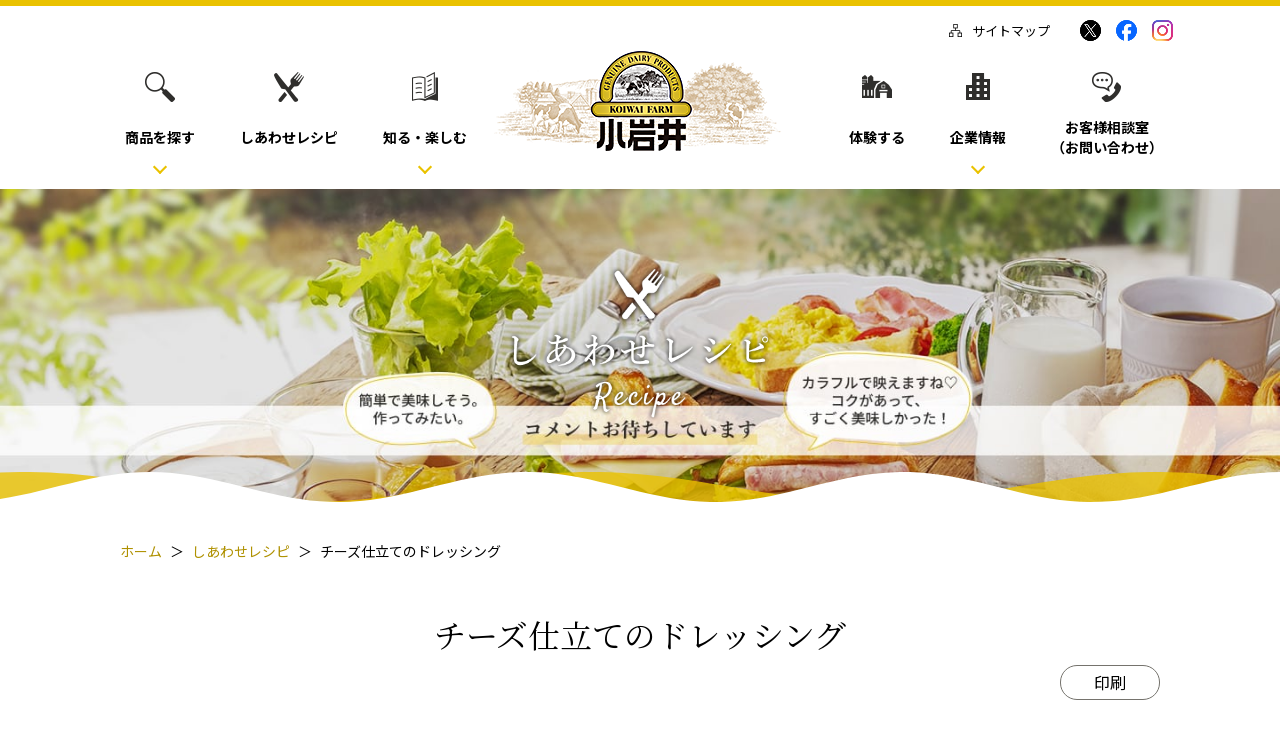

--- FILE ---
content_type: text/html
request_url: https://product.koiwaimilk.com/recipe/detail/000532.html
body_size: 46398
content:
<!DOCTYPE html>
<html lang="ja">
  <head>
    <meta charset="utf-8">
    <meta http-equiv="X-UA-Compatible" content="IE=Edge,chrome=1">
    <meta name="apple-mobile-web-app-capable" content="yes">
    <meta name="format-detection" content="telephone=no">
    <meta name="description" content="牛乳、乳飲料、バター、ヨーグルト、チーズ、など商品情報、地域・工場見学、お得なキャンペーン・プレゼント情報など情報満載です。">
    <meta name="keywords" content="KOIWAI,小岩井,小岩井乳業,生乳,牛乳,乳飲料,バター,ヨーグルト,チーズ,その他飲料,ギフト商品,レシピ,キャンペーン">
    <meta property="og:url" content="https://product.koiwaimilk.com/recipe/detail/000532.html">
    <meta property="og:title" content="小岩井乳業株式会社｜しあわせレシピ｜チーズ仕立てのドレッシング">
    <meta property="og:image" content="https://product.koiwaimilk.com/recipe/assets_c/2022/03/667b62022000498d37b991967324f5f4fdcac4f4-thumb-2000x1333-530.jpg">
    <meta property="og:description" content="牛乳、乳飲料、バター、ヨーグルト、チーズ、など商品情報、地域・工場見学、お得なキャンペーン・プレゼント情報など情報満載です。">
    <meta property="og:type" content="article">
    <title>小岩井乳業株式会社｜しあわせレシピ｜チーズ仕立てのドレッシング</title>
    <link rel="stylesheet" href="https://www.koiwaimilk.com/common_new/css/base.css">
    <link rel="stylesheet" href="https://www.koiwaimilk.com/common_new/css/main.css">
    <link rel="stylesheet" href="//fonts.googleapis.com/css?family=PT+Serif">
    <link rel="stylesheet" href="/recipe/css_new/detail/index.css">
  <script src="/recipe/mt.js"></script>
    <script type="text/javascript" src="https://www.kirinholdings.co.jp/share/ga/code.js" charset="utf-8"></script>
    <script type="text/javascript" src="https://www3.gred.jp/saas/gred_checker.js?sid=22575&lang=ja&redirect_url=/maintenance.html"></script>
  </head>
  <body>
    
<header>
  <div class="l-header">
    <div class="l-header__logo"><a class="js-nav" href="https://www.koiwaimilk.com/"><img src="/common_new/img/img_logo_01.png" alt=""/></a>
      <div class="l-header__menu u-hidden-pc"><a class="js-menu-btn" href="javascript:void(0)"><span></span></a></div>
    </div>
    <div class="l-header__inner js-scroll-control js-nav-wrap">
      <div class="l-header__content js-scroll-control__inner">
        <div class="l-header__nav01 u-hidden-sp">
          <ul class="l-header__lists01">
            <li class="l-header__arrow"><a class="js-nav" href="https://product.koiwaimilk.com/product/" data-subnav=".l-header__subnav--01"><img class="l-header__img01" src="/common_new/img/icon_pattern_03.png" alt=""/>
                <p class="l-header__txt01">商品を探す</p></a>
              <div class="l-header__subnav l-header__subnav--01 js-subnav">
                <ul class="l-header__subnav-list">
                  <li><a href="https://product.koiwaimilk.com/product/milk/"><img class="l-header__subnav-img" src="/common_new/img/img_nav_01.png" alt=""/><span class="l-header__subnav-txt">牛乳・乳飲料</span></a></li>
                  <li><a href="https://product.koiwaimilk.com/product/yogurt/"><img class="l-header__subnav-img" src="/common_new/img/img_nav_02.png" alt=""/><span class="l-header__subnav-txt">ヨーグルト</span></a></li>
                  <li><a href="https://product.koiwaimilk.com/product/butter/"><img class="l-header__subnav-img" src="/common_new/img/img_nav_03.png" alt=""/><span class="l-header__subnav-txt">バター・マーガリン</span></a></li>
                  <li><a href="https://product.koiwaimilk.com/product/cheese/"><img class="l-header__subnav-img" src="/common_new/img/img_nav_04.png" alt=""/><span class="l-header__subnav-txt">チーズ</span></a></li>
                  <li><a href="https://product.koiwaimilk.com/product/softdrink/"><img class="l-header__subnav-img" src="/common_new/img/img_nav_06.png" alt=""/><span class="l-header__subnav-txt">その他</span></a></li>
                </ul>
              </div>
            </li>
            <li><a class="js-nav" href="https://product.koiwaimilk.com/recipe/"><img class="l-header__img01" src="/common_new/img/icon_pattern_05.png" alt=""/>
                <p class="l-header__txt01">しあわせレシピ</p></a></li>
            <li class="l-header__arrow"><a class="js-nav" href="https://www.koiwaimilk.com/brand/" data-subnav=".l-header__subnav--02"><img class="l-header__img01" src="/common_new/img/icon_pattern_07.png" alt=""/>
                <p class="l-header__txt01">知る・楽しむ</p></a>
              <div class="l-header__subnav l-header__subnav--02 js-subnav">
                <div class="l-header__subnavTitle"><a href="https://www.koiwaimilk.com/brand/">小岩井の想いと歩み</a></div>
                <ul class="l-header__subnav-list">
                  <li><a href="https://www.koiwaimilk.com/brand/"><img class="l-header__subnav-img" src="/common_new/img/img_nav_20.png" alt=""/><span class="l-header__subnav-txt">私たちの想い</span></a></li>
                  <li><a href="https://www.koiwaimilk.com/brand/story/"><img class="l-header__subnav-img" src="/common_new/img/img_nav_07.png" alt=""/><span class="l-header__subnav-txt">ブランドストーリー</span></a></li>
                  <li><a href="https://www.koiwaimilk.com/brand/trivia/yogurt/"><img class="l-header__subnav-img" src="/common_new/img/img_nav_08.png" alt=""/><span class="l-header__subnav-txt">生乳ヨーグルト<br>トリビア</span></a></li>
                </ul>
                <div class="l-header__subnavTitle"><a href="https://www.koiwaimilk.com/dairy/">小岩井とはなやぐ暮らし</a></div>
                <ul class="l-header__subnav-list">
                  <li><a href="https://www.koiwaimilk.com/dairy/butter/"><img class="l-header__subnav-img" src="/common_new/img/img_nav_10.png" alt=""/><span class="l-header__subnav-txt">バターと<br>はなやぐ暮らし</span></a></li>
                  <li><a href="https://www.koiwaimilk.com/dairy/margarine_life/"><img class="l-header__subnav-img" src="/common_new/img/img_nav_12.png" alt=""/><span class="l-header__subnav-txt">マーガリンと<br>はなやぐ暮らし</span></a></li>
                  <li><a href="https://www.koiwaimilk.com/dairy/nurucheese/"><img class="l-header__subnav-img" src="/common_new/img/img_nav_11.png" alt=""/><span class="l-header__subnav-txt">チーズと<br>はなやぐ暮らし</span></a></li>
                  <li><a href="https://www.koiwaimilk.com/dairy/yogurt/"><img class="l-header__subnav-img" src="/common_new/img/img_nav_09.png" alt=""/><span class="l-header__subnav-txt">ヨーグルトと<br>はなやぐ暮らし</span></a></li>
                </ul>
              </div>
            </li>
          </ul>
          <ul class="l-header__lists01">
            <li><a class="js-nav" href="https://www.koiwaimilk.com/experience/"><img class="l-header__img01" src="/common_new/img/icon_pattern_02.png" alt=""/>
                <p class="l-header__txt01">体験する</p></a></li>
            <li class="l-header__arrow"><a class="js-nav" href="https://www.koiwaimilk.com/company/" data-subnav=".l-header__subnav--03"><img class="l-header__img01" src="/common_new/img/icon_pattern_04.png" alt=""/>
                <p class="l-header__txt01">企業情報</p></a>
              <div class="l-header__subnav l-header__subnav--03 js-subnav">
                <ul class="l-header__subnav-list">
                  <li><a href="https://www.koiwaimilk.com/company/message/"><img class="l-header__subnav-img" src="/common_new/img/img_nav_13.png" alt=""/><span class="l-header__subnav-txt">社長挨拶・<br>経営理念</span></a></li>
                  <li><a href="https://product.koiwaimilk.com/news/"><img class="l-header__subnav-img" src="/common_new/img/img_nav_15.png" alt=""/><span class="l-header__subnav-txt">ニュースリリース</span></a></li>
                  <li><a href="https://www.koiwaimilk.com/company/profile/"><img class="l-header__subnav-img" src="/common_new/img/img_nav_14.png" alt=""/><span class="l-header__subnav-txt">会社概要・<br>アクセス</span></a></li>
                  <li><a href="https://www.koiwaimilk.com/company/relation/"><img class="l-header__subnav-img" src="/common_new/img/img_nav_16.png" alt=""/><span class="l-header__subnav-txt">関連会社・事業所</span></a></li>
                  <li><a href="https://www.koiwaimilk.com/company/history/"><img class="l-header__subnav-img" src="/common_new/img/img_nav_17.png" alt=""/><span class="l-header__subnav-txt">小岩井乳業の歴史</span></a></li>
                  <li><a href="https://www.koiwaimilk.com/company/recruit/"><img class="l-header__subnav-img" src="/common_new/img/img_nav_18.png" alt=""/><span class="l-header__subnav-txt">採用情報</span></a></li>
                  <li><a href="https://www.koiwaimilk.com/company/environment/"><img class="l-header__subnav-img" src="/common_new/img/img_nav_19.png" alt=""/><span class="l-header__subnav-txt">品質・環境への<br>取り組み</span></a></li>
                </ul>
              </div>
            </li>
            <li><a class="js-nav" href="https://www.koiwaimilk.com/contact/"><img class="l-header__img01" src="/common_new/img/icon_pattern_06.png" alt=""/>
                <p class="l-header__txt01">お客様相談室<br/>（お問い合わせ）</p></a></li>
          </ul>
        </div>
        <div class="l-header__nav01 u-hidden-pc">
          <ul class="l-header__lists01">
            <li><a href="https://www.koiwaimilk.com/"><img class="l-header__img01" src="/common_new/img/icon_pattern_01.png" alt=""/>
                <p class="l-header__txt01">HOME</p></a></li>
            <li><a href="https://product.koiwaimilk.com/info/"><img class="l-header__img01" src="/common_new/img/icon_pattern_26.png" alt=""/>
                <p class="l-header__txt01">お知らせ</p></a></li>
            <li><a href="https://product.koiwaimilk.com/product/"><img class="l-header__img01" src="/common_new/img/icon_pattern_03.png" alt=""/>
                <p class="l-header__txt01">商品を探す</p></a></li>
            <li><a href="https://product.koiwaimilk.com/recipe/"><img class="l-header__img01" src="/common_new/img/icon_pattern_05.png" alt=""/>
                <p class="l-header__txt01">しあわせレシピ</p></a></li>
            <li><a href="https://www.koiwaimilk.com/namagoe/"><img class="l-header__img01" src="/common_new/img/icon_pattern_33.png" alt=""/>
                <p class="l-header__txt01">きかせて！生声</p></a></li>
            <li><a href="https://www.koiwaimilk.com/brand/"><img class="l-header__img01" src="/common_new/img/icon_pattern_07.png" alt=""/>
                <p class="l-header__txt01">知る・楽しむ</p></a></li>
            <li><a href="https://www.koiwaimilk.com/experience/"><img class="l-header__img01" src="/common_new/img/icon_pattern_02.png" alt=""/>
                <p class="l-header__txt01">体験する</p></a></li>
            <li><a href="https://www.koiwaimilk.com/company/"><img class="l-header__img01" src="/common_new/img/icon_pattern_04.png" alt=""/>
                <p class="l-header__txt01">企業情報</p></a></li>
            <li><a href="https://www.koiwaimilk.com/higashinihon/"><img class="l-header__img01" src="/common_new/img/icon_pattern_27.png" alt=""/>
                <p class="l-header__txt01">東日本大震災に関する<br/>当社からのお知らせ</p></a></li>
            <li><a href="https://www.koiwaimilk.com/delivery/"><img class="l-header__img01" src="/common_new/img/icon_pattern_28.png" alt=""/>
                <p class="l-header__txt01">宅配サービス</p></a></li>
            <li><a href="https://www.koiwaimilk.com/mail_news/"><img class="l-header__img01" src="/common_new/img/icon_pattern_29.png" alt=""/>
                <p class="l-header__txt01">メールニュース登録</p></a></li>
            <li><a href="https://www.koiwaimilk.com/contact/"><img class="l-header__img01" src="/common_new/img/icon_pattern_30.png" alt=""/>
                <p class="l-header__txt01">お問い合わせ</p></a></li>
          </ul>
        </div>
        <div class="l-header__nav02 u-hidden-pc">
          <ul class="l-header__lists02">
            <li><a href="https://www.koiwaimilk.com/copy_right/">コピーライトについて</a></li>
            <li><a href="https://www.koiwaimilk.com/q_privacy/">個人情報について</a></li>
            <li><a href="https://www.koiwaimilk.com/help/">ご利用規約・環境</a></li>
            <li><a href="https://www.koiwaimilk.com/site_map/">サイトマップ</a></li>
          </ul>
        </div>
        <ul class="l-header__sns">
          <li class="site_map"><a href="https://www.koiwaimilk.com/site_map/"><img src="/common_new/img/icon_pattern_31.png" alt=""/>サイトマップ</a></li>
          <li><a href="#" onclick="window.open('http://twitter.com/share?url='+encodeURIComponent(document.URL)+'&amp;text='+encodeURIComponent(document.title),null,'width=550px,height=350px');return false;"><img src="/common_new/img/icon_x_01.png" alt=""/></a></li>
          <li><a href="#" onclick="window.open('https://www.facebook.com/sharer/sharer.php?u='+encodeURIComponent(document.URL)+'&amp;t='+encodeURIComponent(document.title),null,'width=550px,height=350px');return false;"><img src="/common_new/img/icon_fb_01.png" alt=""/></a></li>
          <li><a href="https://www.instagram.com/koiwaimilk_official/" target="_blank"><img src="/common_new/img/icon_ig_01.png" alt=""/></a></li>
        </ul>
      </div>
    </div>
  </div>
</header>
    <div class="l-wrapper">
      <section class="section-main">
        <div class="m-main-visual">
          <canvas class="js-wave m-main-visual__wave"></canvas>
          <div class="m-main-visual__img"><img src="[data-uri]" data-image-pc="/recipe/img_new/img_main_pc.jpg" data-image-sp="/recipe/img_new/img_main_sp.jpg" alt=""/>
          </div>
          <h1 class="m-main-visual__ttl main-ttl"><img src="/recipe/img_new/ttl_main.png" alt="しあわせレシピ"></h1>
        </div>
        <div class="l-inner">
          <div class="l-bread">
            <ul class="l-bread__list">
              <li><a href="/">ホーム</a></li>
              <li><a href="/recipe/">しあわせレシピ</a></li>
              <li><span>チーズ仕立てのドレッシング</span></li>
            </ul>
          </div>
        </div>
      </section>
      <section class="recipe-detail01">
        <div class="l-inner">
          <div class="dish">
            <h2 class="dish__ttl">チーズ仕立てのドレッシング</h2>
            <div class="btn-print u-hidden-sp"><a class="m-btn02 m-btn02--small" href="javascript:void(0)" onclick="window.print()">印刷</a></div>
            <figure>
              <div class="dish__figure">
                <div class="dish__img"><img src="https://product.koiwaimilk.com/recipe/assets_c/2022/03/667b62022000498d37b991967324f5f4fdcac4f4-thumb-600xauto-530.jpg" alt=""></div>
                <div class="dish__text"><p>食材や調味料と「小岩井 ぬるチーズペースト」を混ぜ合わせて作る、簡単ドレッシングです。</p></div>
              </div>




            </figure>
            <div class="dish__anc__wrapper"><a class="dish__anc" href="#anc01">コメントを投稿する</a></div>
            <div class="dish__ingredient">
              <h2 class="m-ttl02"><span class="m-ttl02__txt"><span class="m-ttl02__inner">材料</span></span></h2>









<h3 class="dish__ingredient__ttl">◆2人分</h3>
              <div class="dish__ingredient__info">
                <table>












                  <tr>
                    <th><a class="m-link01" href="http://product.koiwaimilk.com/product/cheese/_90g.html">小岩井 ぬるチーズペースト</a></th>
                    <td>50g</td>
                  </tr>




                </table>
              </div>

<h3 class="dish__ingredient__ttl"></h3>
              <div class="dish__ingredient__info">
                <table>












                  <tr>
                    <th>たまねぎ</th>
                    <td>1/8個</td>
                  </tr>











                  <tr>
                    <th>りんご</th>
                    <td>1/8個</td>
                  </tr>











                  <tr>
                    <th>生姜</th>
                    <td>5g</td>
                  </tr>




                </table>
              </div>

<h3 class="dish__ingredient__ttl"></h3>
              <div class="dish__ingredient__info">
                <table>





                </table>
              </div>

<h3 class="dish__ingredient__ttl">【調味料】</h3>
              <div class="dish__ingredient__info">
                <table>












                  <tr>
                    <th>はちみつ</th>
                    <td>小さじ1</td>
                  </tr>











                  <tr>
                    <th>こしょう</th>
                    <td>少々</td>
                  </tr>











                  <tr>
                    <th>オリーブオイル</th>
                    <td>大さじ2</td>
                  </tr>











                  <tr>
                    <th><a class="m-link01" href="http://product.koiwaimilk.com/product/milk/_37_1000ml.html">小岩井 農場3.7牛乳[特選]</a></th>
                    <td>大さじ2</td>
                  </tr>











                  <tr>
                    <th>白ワインヴィネガー</th>
                    <td>小さじ１/2</td>
                  </tr>











                  <tr>
                    <th>塩</th>
                    <td>小さじ1/2</td>
                  </tr>




                </table>
              </div>

<h3 class="dish__ingredient__ttl"></h3>
              <div class="dish__ingredient__info">
                <table>





                </table>
              </div>

<h3 class="dish__ingredient__ttl">※はちみつは、1歳未満の乳児には与えないでください。</h3>
              <div class="dish__ingredient__info">
                <table>



                </table>
              </div>
            </div>
          </div>
        </div>
      </section>
      <section class="recipe-detail02 u-mt80--pc u-mt100--sp">
        <div class="l-inner">
          <h2 class="m-ttl02"><span class="m-ttl02__txt"><span class="m-ttl02__inner">つくり方</span></span></h2>
          <div class="make">
            <ul class="make__list">

              <li class="make__item">
              <div class="make__item__img" style="background-image:url(https://product.koiwaimilk.com/recipe/assets_c/2022/03/IMG_8311-thumb-600xauto-531.jpg);"><img src="  https://product.koiwaimilk.com/recipe/assets_c/2022/03/IMG_8311-thumb-600xauto-531.jpg" alt=""></div>
                <p>たまねぎ、りんご、生姜をすりおろし、【調味料】と混ぜ合わせる。<br></p>
              </li>


              <li class="make__item">
                <div class="make__item__img" style="background-image:url(https://product.koiwaimilk.com/recipe/assets_c/2022/03/IMG_8315-thumb-600xauto-532.jpg);"><img src="  https://product.koiwaimilk.com/recipe/assets_c/2022/03/IMG_8315-thumb-600xauto-532.jpg" alt=""></div>
                <p>1に小岩井 ぬるチーズペーストを加えて混ぜ合わせる。<br></p>
              </li>





            </ul>
          </div>
        </div>
      </section>
      <section class="recipe-detail03 u-mt75--pc u-mt80--sp">
        <div class="l-inner">
          <h2 class="m-ttl01"><span class="m-ttl01__icon"><img src="/recipe/img_new/detail/icon_pattern_01.png" alt=""></span><span class="m-ttl01__txt"><span class="m-ttl01__elm"><img src="https://www.koiwaimilk.com/common_new/img/icon_pattern_11.png" alt=""></span><span class="m-ttl01__inner">当社からのひとこと</span><img class="elm01" src="/recipe/img_new/detail/img_elm_01.png" alt=""></span></h2>
          <div class="word">
            <div class="word__text">
              <p>サラダはもちろん、肉や魚を使ったお好みの料理のアクセントとしてもぜひ使ってみてくださいね。ぜひつくってみてくださいね。<br><br></p>
            </div><img class="elm02" src="/recipe/img_new/detail/img_elm_02.png" alt="">
          </div>
        </div>
      </section>

      <section class="recipe-detail07 u-mt30--pc u-mt30--sp">
        <div class="recipe-detail07-inner">
          <div class="l-inner" id="anc01">
<div class="form">
              <h2 class="m-ttl02"><span class="m-ttl02__txt"><span class="m-ttl02__inner">コメントの投稿</span></span></h2>
              <form id="comment_form" method="post" action="https://product.koiwaimilk.com/MT_admin/mt-comments.cgi" name="comment_form" onsubmit="return mtCommentOnSubmit(this)">
                <input type="hidden" name="static" value="1" />
                <input type="hidden" name="entry_id" value="532" />
                <input type="hidden" name="__lang" value="ja" />
                <input type="hidden" name="parent_id" value="" id="comment-parent-id" />
                <input type="hidden" name="armor" value="1" />
                <input type="hidden" name="preview" value="" />
                <input type="hidden" name="sid" value="" />

                <div id="comment_form_name">
                  <div class="label">
                    <label for="comment_author">お名前(ニックネーム):</label>
                  </div>
                  <div class="field">
                    <input id="comment_author" name="author" size="45" value="" onfocus="mtCommentFormOnFocus()">
                  </div>
                </div>
                <div id="comment_form_text">
                  <div class="label">
                    <label for="comment_text">コメント:</label>
                  </div>
                  <div class="field">
                    <textarea id="comment_text" name="text" cols="45" rows="7" onfocus="mtCommentFormOnFocus()"></textarea>
                  </div>
                </div>

                <div id="comment_form_recaptcha">
                  <div class="label"><label for="captcha_code">Captcha:</label></div><div class="field"><input type="hidden" name="token" value="e2145ccebeb6f9bd615eb473bd4102517c8cb79b" /><img id="captcha_image" src="/MT_admin/mt-comments.cgi/captcha/16/e2145ccebeb6f9bd615eb473bd4102517c8cb79b" width="150" height="35" loading="lazy" decoding="async" /><a href="javascript:void(0)" onclick="var i=document.getElementById(\'captcha_image\');i.src=i.src.replace(/((\\?c=\\d+)|\$)/,\'?c=\'+Date.now());return false;"><img src="/MT_admin/mt-static/images/nav_icons/color/rebuild.gif" alt="refresh captcha" style="margin-bottom:10px" loading="lazy" decoding="async"></a><br /><input type="text" name="captcha_code" id="captcha_code" class="text" value="" autocomplete="off" /><p>画像の中に見える文字を入力してください。</p></div>
                </div>

                <div id="comment_form_button">
                  <input id="comment_submit" type="submit" accesskey="s" name="post" value="送信">
                </div>
              </form>
              <ul>
                <li>※掲載されるまでに日数をいただいております。</li>
                <li>※個人が特定できる情報、誹謗中傷、公序良俗に反する投稿、重複投稿は削除させていただきます。</li>
                <li>※弊社のWeb サイト上への掲載およびその他広告宣伝物として二次利用させていただく場合がございますので、その旨ご了承ください。</li>
              </ul>
            </div>

    <script type="text/javascript">
    <!--
    mtAttachEvent("load", mtEntryOnLoad);
    mtAttachEvent("unload", mtEntryOnUnload);
    //-->
    </script>



          </div>
        </div>
      </section>

      <section class="recipe-detail04 recipe-bg01 u-mt85--pc u-mt85--sp">
      <div class="recipe-bg01-inner">
        <div class="l-inner">
          <h2 class="m-ttl01"><span class="m-ttl01__icon"><img src="/recipe/img_new/detail/icon_pattern_02.png" alt=""></span><span class="m-ttl01__txt"><span class="m-ttl01__elm"><img src="https://www.koiwaimilk.com/common_new/img/icon_pattern_11.png" alt=""></span><span class="m-ttl01__inner">このレシピで使用した商品</span></span></h2>
          <div class="used">
            <div class="used__slider">
              <ul class="used__list slider js-slider">








                <li class="used__list__item"><a href="https://product.koiwaimilk.com/product/milk/_37_1000ml.html">
                <div class="used__list__img"><img src="https://product.koiwaimilk.com/product/milk/assets_c/2022/02/00829ea947b913813d57b9393e980999760f4e0e-thumb-autox170-63.png" alt=""></div>
                    <p>小岩井 農場3.7牛乳[特選] 1,000ml</p></a></li>







                <li class="used__list__item"><a href="https://product.koiwaimilk.com/product/cheese/_90g.html">
                <div class="used__list__img"><img src="https://product.koiwaimilk.com/product/cheese/assets_c/2025/09/10577937ca0291d98cbc37e6408aae8b9b9b00ff-thumb-170xauto-1579.png" alt=""></div>
                    <p>小岩井 ぬるチーズペースト 90g</p></a></li>




              </ul>
            </div>
          </div>
        </div>
      </div>
      </section>

      <section class="recipe-detail04 u-mt85--pc u-mt85--sp">
        <div class="l-inner">
          <h2 class="m-ttl01 u-mt80--pc u-mt95--sp"><span class="m-ttl01__icon"><img src="/recipe/img_new/detail/icon_pattern_03.png" alt=""></span><span class="m-ttl01__txt"><span class="m-ttl01__elm"><img src="https://www.koiwaimilk.com/common_new/img/icon_pattern_11.png" alt=""></span><span class="m-ttl01__inner">同じ商品を利用したレシピ</span></span></h2>
          <div class="using">
            <ul class="using__list">

            </ul>
          </div>
        </div>
      </section>
    <section class="recipe-detail06">
        <div class="l-inner">
            <div class="search">
            <h2 class="search__ttl">商品から<br class="pcOnly">レシピを探す</h2>
          <form class="search__form" action="/recipe/search/" method="get" id="form">
              <div class="search__selectbox">
                <div class="search__category">
                  <select id="category" name="category">
                    <option value="">商品カテゴリー</option>



                  
                  
                  <option value="3" >牛乳・乳飲料</option>
                  




                  
                  
                  <option value="4" > ヨーグルト</option>
                  




                  
                  
                  <option value="5" >バター・マーガリン</option>
                  




                  
                  
                  <option value="6" >チーズ</option>
                  




                  
                  




                  
                  




                  
                  


                  </select>
                </div>
                <div class="search__product">
                  <select id="product" name="product">
                    <option value="">商品名</option>


                  
                  

                  
                  

                  
                  







                  
                  
                  <option value="838" data-productcategorytid="6" >小岩井 クリーミーチーズ６P 96g（6個入り）</option>
                  

                  
                  

                  
                  
                  <option value="449" data-productcategorytid="6" >小岩井 ぬるチーズペースト 90g</option>
                  

                  
                  
                  <option value="450" data-productcategorytid="6" >小岩井 ぬるクリームチーズ 90g</option>
                  

                  
                  
                  <option value="841" data-productcategorytid="6" >小岩井 クリーミースライスチーズ 105g（7枚入り）</option>
                  

                  
                  
                  <option value="842" data-productcategorytid="6" >小岩井 とろけるスライスチーズ 105g（7枚入り）</option>
                  

                  
                  
                  <option value="453" data-productcategorytid="6" >小岩井 オードブルチーズ【米沢牛入りサラミ】 42g（3個入り）</option>
                  

                  
                  
                  <option value="454" data-productcategorytid="6" >小岩井 オードブルチーズ【アーモンド】 42g（3個入り）</option>
                  

                  
                  
                  <option value="455" data-productcategorytid="6" >小岩井 オードブルチーズ【オニオン】	42g（3個入り）</option>
                  

                  
                  
                  <option value="456" data-productcategorytid="6" >小岩井 オードブルチーズ【クリーミー】 42g（3個入り）</option>
                  



                  
                  
                  <option value="442" data-productcategorytid="5" >小岩井 純良バター 160g</option>
                  

                  
                  
                  <option value="444" data-productcategorytid="5" >小岩井 レーズンアンドバター 75g</option>
                  

                  
                  
                  <option value="445" data-productcategorytid="5" >小岩井 マーガリン【醗酵バター入り】 180g</option>
                  

                  
                  
                  <option value="446" data-productcategorytid="5" >小岩井 マーガリン【ヘルシー芳醇仕立て】 180g 				 				 				 				</option>
                  



                  
                  
                  <option value="317" data-productcategorytid="4" >小岩井 生乳（なまにゅう）１００％ヨーグルト 400g</option>
                  

                  
                  
                  <option value="316" data-productcategorytid="4" >小岩井 生乳（なまにゅう）１００％ヨーグルト200g</option>
                  

                  
                  

                  
                  
                  <option value="20" data-productcategorytid="4" >小岩井 生乳だけで作った脂肪０（ゼロ）ヨーグルト 400g</option>
                  

                  
                  
                  <option value="19" data-productcategorytid="4" >小岩井 プレミアムクリームヨーグルトグルメファン 350g</option>
                  

                  
                  

                  
                  

                  
                  

                  
                  

                  
                  

                  
                  

                  
                  

                  
                  

                  
                  

                  
                  

                  
                  

                  
                  



                  
                  
                  <option value="352" data-productcategorytid="3" >小岩井 農場3.7牛乳[特選] 1,000ml</option>
                  

                  
                  
                  <option value="351" data-productcategorytid="3" >小岩井 農場3.7牛乳[特選] 500ml</option>
                  

                  
                  

                  
                  

                  
                  

                  
                  

                  
                  

                  
                  

                  
                  

                  
                  

                  
                  

                  
                  

                  
                  

                  
                  

                  
                  

                  
                  

                  
                  

                  
                  

                  
                  


                  </select>
                </div>
              </div>
              <button class="search__btn" type="submit" form="form">検索</button>
            </form>
          </div>
                <!-- ?1 -->


<!-- ?2 おかず -->







<!-- ?2 お手軽・時短 -->







<!-- ?2 ごはん・パン・麺 -->







<!-- ?2 その他 -->







<!-- ?2 その他飲料 -->







<!-- ?2 ジャム他 -->







<!-- ?2 チーズ -->







<!-- ?2 デザート・スイーツ -->







<!-- ?2 バター/マーガリン -->







<!-- ?2 ヨーグルト -->







<!-- ?2 季節・イベント -->







<!-- ?2 牛乳 -->















          <div class="category">
            <h2 class="m-ttl01 u-mt80--pc u-mt80--sp"><span class="m-ttl01__icon"><img src="/recipe/img_new/icon_pattern_05.png" alt=""></span><span class="m-ttl01__txt"><span class="m-ttl01__elm"><img src="https://www.koiwaimilk.com/common_new/img/icon_pattern_11.png" alt=""></span><span class="m-ttl01__inner">レシピカテゴリー</span><img class="elm01" src="/recipe/img_new/img_elm_06.png" alt=""></span></h2>
            <ul class="category__list">
              <li class="category__item"><a href="https://product.koiwaimilk.com/recipe/category/otegaru/"><img src="/recipe/img_new/img_r-category_01.png" alt="">
                  <p>お手軽・時短</p></a></li>
              <li class="category__item"><a href="https://product.koiwaimilk.com/recipe/category/kisetsu/"><img src="/recipe/img_new/img_r-category_02.png" alt="">
                  <p>季節・イベント</p></a></li>
              <li class="category__item"><a href="https://product.koiwaimilk.com/recipe/category/gohan/"><img src="/recipe/img_new/img_r-category_03.png" alt="">
                  <p>ごはん・パン・麺</p></a></li>
              <li class="category__item"><a href="https://product.koiwaimilk.com/recipe/category/okazu/"><img src="/recipe/img_new/img_r-category_04.png" alt="">
                  <p>おかず</p></a></li>
              <li class="category__item"><a href="https://product.koiwaimilk.com/recipe/category/dessert/"><img src="/recipe/img_new/img_r-category_05.png" alt="">
                  <p>デザート・スイーツ</p></a></li>
              <li class="category__item"><a href="https://product.koiwaimilk.com/recipe/category/other/"><img src="/recipe/img_new/img_r-category_06.png" alt="">
                  <p>その他</p></a></li>
            </ul>
          </div>
        </div>
    </section>

      <section class="recipe-detail05 u-mt80--pc u-mt100--sp u-mb85--sp">
        <div class="l-inner">
<div class="l-inner">
          <h2 class="m-ttl01"><span class="m-ttl01__icon"><img src="https://www.koiwaimilk.com/common_new/img/icon_pattern_14.png" alt=""></span><span class="m-ttl01__txt"><span class="m-ttl01__elm"><img src="https://www.koiwaimilk.com/common_new/img/icon_pattern_11.png" alt=""></span><span class="m-ttl01__inner">商品紹介</span><img class="elm01" src="https://www.koiwaimilk.com/common_new/img/img_elm_04.png" alt=""></span></h2>
          <ul class="category">
            <li class="category__item"><a href="/product/milk/"><img src="https://www.koiwaimilk.com/common_new/img/img_category_01.png" alt="">
                <p>牛乳・乳飲料</p></a></li>
            <li class="category__item"><a href="/product/yogurt/"><img src="https://www.koiwaimilk.com/common_new/img/img_category_02.png" alt="">
                <p>ヨーグルト</p></a></li>
            <li class="category__item"><a href="/product/butter/"><img src="https://www.koiwaimilk.com/common_new/img/img_category_03.png" alt="">
                <p>バター・マーガリン</p></a></li>
            <li class="category__item"><a href="/product/cheese/"><img src="https://www.koiwaimilk.com/common_new/img/img_category_04.png" alt="">
                <p>チーズ</p></a></li>

            <li class="category__item"><a href="/product/softdrink/"><img src="https://www.koiwaimilk.com/common_new/img/img_category_06.png" alt="">
                <p>その他飲料</p></a></li>

            <li class="category__item"><a href="https://www.koiwaimilk.com/delivery/"><img src="https://www.koiwaimilk.com/common_new/img/img_category_08.png" alt="">
                <p>宅配商品</p></a></li>
          </ul>
 
        </div>
        </div>
      </section>

    </div>
    
<footer>
  <div class="l-footer">
    <ul class="l-footer__sns u-hidden-pc">
      <li><a href="#" onclick="window.open('http://twitter.com/share?url='+encodeURIComponent(document.URL)+'&amp;text='+encodeURIComponent(document.title),null,'width=550px,height=350px');return false;"><img src="/common_new/img/icon_x_01.png" alt=""/></a></li>
      <li><a href="#" onclick="window.open('https://www.facebook.com/sharer/sharer.php?u='+encodeURIComponent(document.URL)+'&amp;t='+encodeURIComponent(document.title),null,'width=550px,height=350px');return false;"><img src="/common_new/img/icon_fb_01.png" alt=""/></a></li>
      <li><a href="https://www.instagram.com/koiwaimilk_official/" target="_blank"><img src="/common_new/img/icon_ig_01.png" alt=""/></a></li>
    </ul>
    <div class="l-pagetop" id="page-top"><a href="#"><img src="/common_new/img/icon_pagetop_01.png" alt=""/></a></div>
    <div class="l-footer__content" id="sitemap">
      <div class="l-footer__inner">
        <div class="l-footer__nav01 u-hidden-sp">
          <ul class="l-footer__list01">
            <li><a class="u-fwB" href="https://www.koiwaimilk.com/">HOME</a></li>
            <li><a class="u-fwB" href="https://product.koiwaimilk.com/info/">お知らせ</a></li>
            <li><a class="u-fwB" href="https://product.koiwaimilk.com/product/">商品を探す</a></li>
            <li><a href="https://product.koiwaimilk.com/product/milk/">牛乳・乳飲料</a></li>
            <li><a href="https://product.koiwaimilk.com/product/yogurt/">ヨーグルト</a></li>
            <li><a href="https://product.koiwaimilk.com/product/butter/">バター・マーガリン</a></li>
            <li><a href="https://product.koiwaimilk.com/product/cheese/">チーズ</a></li>
            <li><a href="https://product.koiwaimilk.com/product/softdrink/">その他</a></li>
          </ul>
          <ul class="l-footer__list01">
            <li><a class="u-fwB" href="https://product.koiwaimilk.com/recipe/">しあわせレシピ</a></li>
            <li><a class="u-fwB" href="https://www.koiwaimilk.com/brand/">小岩井の想いと歩み</a></li>
            <li><a href="https://www.koiwaimilk.com/brand/">私たちの想い</a></li>
            <li><a href="https://www.koiwaimilk.com/brand/story/">ブランドストーリー</a></li>
            <li><a href="https://www.koiwaimilk.com/brand/trivia/yogurt/">生乳ヨーグルトトリビア</a></li>
            <li><a class="u-fwB" href="https://www.koiwaimilk.com/dairy/">小岩井とはなやぐ暮らし</a></li>
            <li><a href="https://www.koiwaimilk.com/dairy/butter/">バターとはなやぐ暮らし</a></li>
            <li><a href="https://www.koiwaimilk.com/dairy/margarine_life/">マーガリンとはなやぐ暮らし</a></li>
            <li><a href="https://www.koiwaimilk.com/dairy/nurucheese/">チーズとはなやぐ暮らし</a></li>
            <li><a href="https://www.koiwaimilk.com/dairy/yogurt/">ヨーグルトとはなやぐ暮らし</a></li>
          </ul>
          <ul class="l-footer__list01">
            <li><a class="u-fwB" href="https://www.koiwaimilk.com/experience/">体験する</a></li>
            <li><a class="u-fwB" href="https://www.koiwaimilk.com/company/">企業情報</a></li>
            <li><a href="https://www.koiwaimilk.com/company/message/">社長挨拶・経営理念</a></li>
            <li><a href="https://product.koiwaimilk.com/news/">ニュースリリース</a></li>
            <li><a href="https://www.koiwaimilk.com/company/profile/">会社概要・アクセス</a></li>
            <li><a href="https://www.koiwaimilk.com/company/relation/">関係会社・事業所</a></li>
            <li><a href="https://www.koiwaimilk.com/company/history/">小岩井乳業の歴史</a></li>
            <li><a href="https://www.koiwaimilk.com/company/recruit/">採用情報</a></li>
            <li><a href="https://www.koiwaimilk.com/company/environment/">品質・環境への取り組み</a></li>
            <li><a href="https://www.koiwaimilk.com/company/customer_harassment/">カスタマーハラスメント方針</a></li>
            <li><a class="u-fwB" href="https://www.koiwaimilk.com/delivery/">宅配サービス</a></li>
            <li><a href="https://www.koiwaimilk.com/delivery/kodawari/">小岩井牛乳宅配サービスの<br/>こだわり</a></li>
          </ul>
          <ul class="l-footer__list01">
            <li><a class="u-fwB" href="https://www.koiwaimilk.com/contact/">お客様相談室（お問い合わせ）</a></li>
            <li><a href="https://www.koiwaimilk.com/contact/">商品に関するお問い合わせ</a></li>
            <li><a href="https://www.koiwaimilk.com/contact/#section03">お客様相談室へのお問い合わせ</a></li>
            <li><a class="u-fwB" href="https://www.koiwaimilk.com/namagoe/">きかせて！生声</a></li>
            <li><a href="https://www.koiwaimilk.com/namagoe/namanyu/">生乳（なまにゅう）１００％ヨーグルト</a></li>
            <li><a href="https://www.koiwaimilk.com/namagoe/nama0/">脂肪０（ゼロ）ヨーグルト</a></li>
            <li><a href="https://www.koiwaimilk.com/namagoe/margarine/">マーガリン</a></li>
            <li><a href="https://www.koiwaimilk.com/namagoe/nurucheese/">ぬるシリーズ</a></li>
            <li><a href="https://www.koiwaimilk.com/namagoe/butter/">純良バター</a></li>
            <li><a href="https://www.koiwaimilk.com/namagoe/imuse/">免疫ケア</a></li>
            <li><a class="u-fwB" href="https://www.koiwaimilk.com/mail_news/">メールニュース登録</a></li>
            <li><a class="u-fwB" href="https://www.koiwaimilk.com/higashinihon/">東日本大震災に関する<br/>当社からのお知らせ</a></li>
          </ul>
        </div>
        <div class="l-footer__nav01 u-hidden-pc">
          <ul class="l-footer__list01">
            <li><a href="https://www.koiwaimilk.com/"><img src="/common_new/img/icon_pattern_01.png" alt=""/>HOME</a></li>
            <li><a href="https://product.koiwaimilk.com/info/"><img src="/common_new/img/icon_pattern_26.png" alt=""/>お知らせ</a></li>
            <li><a href="https://product.koiwaimilk.com/product/"><img src="/common_new/img/icon_pattern_03.png" alt=""/>商品を探す</a></li>
            <li><a href="https://product.koiwaimilk.com/recipe/"><img src="/common_new/img/icon_pattern_05.png" alt=""/>しあわせレシピ</a></li>
            <li><a href="https://www.koiwaimilk.com/brand/"><img src="/common_new/img/icon_pattern_07.png" alt=""/>小岩井の想いと歩み</a></li>
            <li><a href="https://www.koiwaimilk.com/dairy/"><img src="/common_new/img/icon_pattern_07.png" alt=""/>小岩井とはなやぐ暮らし</a></li>
            <li><a href="https://www.koiwaimilk.com/experience/"><img src="/common_new/img/icon_pattern_02.png" alt=""/>体験する</a></li>
            <li><a href="https://www.koiwaimilk.com/company/"><img src="/common_new/img/icon_pattern_04.png" alt=""/>企業情報</a></li>
            <li><a href="https://www.koiwaimilk.com/delivery/"><img src="/common_new/img/icon_pattern_28.png" alt=""/>宅配サービス</a></li>
            <li><a href="https://www.koiwaimilk.com/contact/"><img src="/common_new/img/icon_pattern_30.png" alt=""/>お客様相談室（お問い合わせ）</a></li>
            <li><a href="https://www.koiwaimilk.com/namagoe/"><img src="/common_new/img/icon_pattern_33.png" alt=""/>きかせて！生声</a></li>
            <li><a href="https://www.koiwaimilk.com/mail_news/"><img src="/common_new/img/icon_pattern_29.png" alt=""/>メールニュース登録</a></li>
            <li><a href="https://www.koiwaimilk.com/higashinihon/"><img src="/common_new/img/icon_pattern_27.png" alt=""/>東日本大震災に関する<br/>当社からのお知らせ</a></li>
          </ul>
        </div>
      </div>
    </div>
    <div class="l-footer__content--bottom">
      <div class="l-footer__inner--bottom"><a class="l-footer__logo" href="/"><img src="/common_new/img/footer_logo.png" alt=""/></a>
        <ul class="l-footer__nav02">
          <li><a href="https://www.koiwaimilk.com/contact/">お問い合わせ</a></li>
          <li><a href="https://www.koiwaimilk.com/copy_right/">コピーライトについて</a></li>
          <li><a href="https://www.koiwaimilk.com/q_privacy/">個人情報について</a></li>
          <li><a href="https://www.koiwaimilk.com/help/">ご利用規約・環境</a></li>
          <li><a href="https://www.koiwaimilk.com/site_map/">サイトマップ</a></li>
        </ul>
        <p class="l-footer__copy"><small>Koiwai Dairy Products CO.,LTD. (c)All rights Reserved.</small></p>
      </div>
    </div>
  </div>
</footer>
    <script type="text/javascript" src="https://www.koiwaimilk.com/common_new/js/vendor.js"></script>
    <script type="text/javascript" src="https://www.koiwaimilk.com/common_new/js/common.js"></script>
    <script type="text/javascript" src="/recipe/js_new/index.js"></script>
  </body>
</html>

--- FILE ---
content_type: text/css
request_url: https://www.koiwaimilk.com/common_new/css/base.css
body_size: 5816
content:
/*! normalize.css v7.0.0 | MIT License | github.com/necolas/normalize.css */

/* Document
   ========================================================================== */

/**
 * 1. Correct the line height in all browsers.
 * 2. Prevent adjustments of font size after orientation changes in
 *    IE on Windows Phone and in iOS.
 */

html {
  line-height: 1.15; /* 1 */
  -ms-text-size-adjust: 100%; /* 2 */
  -webkit-text-size-adjust: 100%; /* 2 */
}

/* Sections
   ========================================================================== */

/**
 * Remove the margin in all browsers (opinionated).
 */

body {
  margin: 0;
}

/**
 * Add the correct display in IE 9-.
 */

article,
aside,
footer,
header,
nav,
section {
  display: block;
}

/**
 * Correct the font size and margin on `h1` elements within `section` and
 * `article` contexts in Chrome, Firefox, and Safari.
 */

h1 {
  font-size: 2em;
  margin: 0.67em 0;
}

/* Grouping content
   ========================================================================== */

/**
 * Add the correct display in IE 9-.
 * 1. Add the correct display in IE.
 */

figcaption,
figure,
main { /* 1 */
  display: block;
}

/**
 * Add the correct margin in IE 8.
 */

figure {
  margin: 1em 40px;
}

/**
 * 1. Add the correct box sizing in Firefox.
 * 2. Show the overflow in Edge and IE.
 */

hr {
  box-sizing: content-box; /* 1 */
  height: 0; /* 1 */
  overflow: visible; /* 2 */
}

/**
 * 1. Correct the inheritance and scaling of font size in all browsers.
 * 2. Correct the odd `em` font sizing in all browsers.
 */

pre {
  font-family: monospace, monospace; /* 1 */
  font-size: 1em; /* 2 */
}

/* Text-level semantics
   ========================================================================== */

/**
 * 1. Remove the gray background on active links in IE 10.
 * 2. Remove gaps in links underline in iOS 8+ and Safari 8+.
 */

a {
  background-color: transparent; /* 1 */
  -webkit-text-decoration-skip: objects; /* 2 */
}

/**
 * 1. Remove the bottom border in Chrome 57- and Firefox 39-.
 * 2. Add the correct text decoration in Chrome, Edge, IE, Opera, and Safari.
 */

abbr[title] {
  border-bottom: none; /* 1 */
  text-decoration: underline; /* 2 */
  text-decoration: underline dotted; /* 2 */
}

/**
 * Prevent the duplicate application of `bolder` by the next rule in Safari 6.
 */

b,
strong {
  font-weight: inherit;
}

/**
 * Add the correct font weight in Chrome, Edge, and Safari.
 */

b,
strong {
  font-weight: bolder;
}

/**
 * 1. Correct the inheritance and scaling of font size in all browsers.
 * 2. Correct the odd `em` font sizing in all browsers.
 */

code,
kbd,
samp {
  font-family: monospace, monospace; /* 1 */
  font-size: 1em; /* 2 */
}

/**
 * Add the correct font style in Android 4.3-.
 */

dfn {
  font-style: italic;
}

/**
 * Add the correct background and color in IE 9-.
 */

mark {
  background-color: #ff0;
  color: #000;
}

/**
 * Add the correct font size in all browsers.
 */

small {
  font-size: 80%;
}

/**
 * Prevent `sub` and `sup` elements from affecting the line height in
 * all browsers.
 */

sub,
sup {
  font-size: 75%;
  line-height: 0;
  position: relative;
  vertical-align: baseline;
}

sub {
  bottom: -0.25em;
}

sup {
  top: -0.5em;
}

/* Embedded content
   ========================================================================== */

/**
 * Add the correct display in IE 9-.
 */

audio,
video {
  display: inline-block;
}

/**
 * Add the correct display in iOS 4-7.
 */

audio:not([controls]) {
  display: none;
  height: 0;
}

/**
 * Remove the border on images inside links in IE 10-.
 */

img {
  border-style: none;
}

/**
 * Hide the overflow in IE.
 */

svg:not(:root) {
  overflow: hidden;
}

/* Forms
   ========================================================================== */

/**
 * 1. Change the font styles in all browsers (opinionated).
 * 2. Remove the margin in Firefox and Safari.
 */

button,
input,
optgroup,
select,
textarea {
  font-family: sans-serif; /* 1 */
  font-size: 100%; /* 1 */
  line-height: 1.15; /* 1 */
  margin: 0; /* 2 */
}

/**
 * Show the overflow in IE.
 * 1. Show the overflow in Edge.
 */

button,
input { /* 1 */
  overflow: visible;
}

/**
 * Remove the inheritance of text transform in Edge, Firefox, and IE.
 * 1. Remove the inheritance of text transform in Firefox.
 */

button,
select { /* 1 */
  text-transform: none;
}

/**
 * 1. Prevent a WebKit bug where (2) destroys native `audio` and `video`
 *    controls in Android 4.
 * 2. Correct the inability to style clickable types in iOS and Safari.
 */

button,
html [type="button"], /* 1 */
[type="reset"],
[type="submit"] {
  -webkit-appearance: button; /* 2 */
}

/**
 * Remove the inner border and padding in Firefox.
 */

button::-moz-focus-inner,
[type="button"]::-moz-focus-inner,
[type="reset"]::-moz-focus-inner,
[type="submit"]::-moz-focus-inner {
  border-style: none;
  padding: 0;
}

/**
 * Restore the focus styles unset by the previous rule.
 */

button:-moz-focusring,
[type="button"]:-moz-focusring,
[type="reset"]:-moz-focusring,
[type="submit"]:-moz-focusring {
  outline: 1px dotted ButtonText;
}

/**
 * Correct the padding in Firefox.
 */

fieldset {
  padding: 0.35em 0.75em 0.625em;
}

/**
 * 1. Correct the text wrapping in Edge and IE.
 * 2. Correct the color inheritance from `fieldset` elements in IE.
 * 3. Remove the padding so developers are not caught out when they zero out
 *    `fieldset` elements in all browsers.
 */

legend {
  box-sizing: border-box; /* 1 */
  color: inherit; /* 2 */
  display: table; /* 1 */
  max-width: 100%; /* 1 */
  padding: 0; /* 3 */
  white-space: normal; /* 1 */
}

/**
 * 1. Add the correct display in IE 9-.
 * 2. Add the correct vertical alignment in Chrome, Firefox, and Opera.
 */

progress {
  display: inline-block; /* 1 */
  vertical-align: baseline; /* 2 */
}

/**
 * Remove the default vertical scrollbar in IE.
 */

textarea {
  overflow: auto;
}

/**
 * 1. Add the correct box sizing in IE 10-.
 * 2. Remove the padding in IE 10-.
 */

[type="checkbox"],
[type="radio"] {
  box-sizing: border-box; /* 1 */
  padding: 0; /* 2 */
}

/**
 * Correct the cursor style of increment and decrement buttons in Chrome.
 */

[type="number"]::-webkit-inner-spin-button,
[type="number"]::-webkit-outer-spin-button {
  height: auto;
}

/**
 * 1. Correct the odd appearance in Chrome and Safari.
 * 2. Correct the outline style in Safari.
 */

[type="search"] {
  -webkit-appearance: textfield; /* 1 */
  outline-offset: -2px; /* 2 */
}

/**
 * Remove the inner padding and cancel buttons in Chrome and Safari on macOS.
 */

[type="search"]::-webkit-search-cancel-button,
[type="search"]::-webkit-search-decoration {
  -webkit-appearance: none;
}

/**
 * 1. Correct the inability to style clickable types in iOS and Safari.
 * 2. Change font properties to `inherit` in Safari.
 */

::-webkit-file-upload-button {
  -webkit-appearance: button; /* 1 */
  font: inherit; /* 2 */
}

/* Interactive
   ========================================================================== */

/*
 * Add the correct display in IE 9-.
 * 1. Add the correct display in Edge, IE, and Firefox.
 */

details, /* 1 */
menu {
  display: block;
}

/*
 * Add the correct display in all browsers.
 */

summary {
  display: list-item;
}

/* Scripting
   ========================================================================== */

/**
 * Add the correct display in IE 9-.
 */

canvas {
  display: inline-block;
}

/**
 * Add the correct display in IE.
 */

template {
  display: none;
}

/* Hidden
   ========================================================================== */

/**
 * Add the correct display in IE 10-.
 */

[hidden] {
  display: none;
}
html {
  font-family: 'Noto Sans JP', sans-serif;
  -webkit-font-smoothing: antialiased;
}
img {
  -webkit-backface-visibility: hidden;
  vertical-align: bottom;
}
a {
  color: #000;
  text-decoration: none;
  opacity: 1;
  -webkit-transition: opacity 0.2s ease-in-out;
  transition: opacity 0.2s ease-in-out;
}
body.sp {
  margin-top: 18.266666666666666vw;
}
header {
  z-index: 100;
}
.l-header {
  position: relative;
}
.l-header__menu > a span {
  top: 50%;
  -webkit-transform: translateY(-50%);
          transform: translateY(-50%);
}
.is-active-nav .l-header__menu > a::before {
  top: 50%;
  -webkit-transform: rotate(45deg) translateX(0) translateY(0);
          transform: rotate(45deg) translateX(0) translateY(0);
}
.is-active-nav .l-header__menu > a::after {
  top: 50%;
  bottom: auto;
  -webkit-transform: rotate(135deg) translateX(0) translateY(0);
          transform: rotate(135deg) translateX(0) translateY(0);
}
.is-active-nav .l-header__menu > a span {
  opacity: 0;
}
.l-header__lists01 {
  list-style-type: none;
  margin: 0;
  padding: 0;
}
.l-header__txt01 {
  font-weight: bold;
  margin: 0;
}
.l-header__lists02 {
  list-style-type: none;
  margin: 0;
  padding: 0;
}
.l-header__sns {
  list-style-type: none;
  margin: 0;
  padding: 0;
  font-size: 0;
}
.l-header__sns > li {
  display: inline-block;
}
.l-header__sns img {
  height: auto;
}
.l-header__subnavTitle {
  text-align: center;
  font-weight: bold;
  margin-bottom: 20px;
}
.l-header__subnav {
  display: none;
}
.r-header {
  background: #fff;
}
.r-header__logo {
  position: absolute;
}
.r-header__ttl {
  margin: 0;
  text-align: center;
}
.r-header__link {
  list-style: none;
  margin: 0;
  padding: 0;
  font-size: 0;
  display: -webkit-box;
  display: -webkit-flex;
  display: -ms-flexbox;
  display: flex;
  -webkit-flex-wrap: wrap;
      -ms-flex-wrap: wrap;
          flex-wrap: wrap;
  -webkit-box-align: center;
  -webkit-align-items: center;
      -ms-flex-align: center;
          align-items: center;
}
.r-header__link a {
  display: block;
  height: 38px;
  line-height: 1.2;
}
.r-header__link a:hover {
  height: 36px;
  border-bottom: 2px solid #000;
}
.r-header__link img {
  height: auto;
}
.r-header__link li:nth-child(6) a {
  line-height: 36px;
}
.r-header__link > li.r-header__link__sns2 {
  display: inline-block;
}
.r-header__link > li.r-header__link__sns2 a:hover {
  border-bottom: none;
}
.r-header__link .r-header__link__sns a:hover {
  border-bottom: none;
}
.de-header {
  position: relative;
}
.de-header .de-header_inner {
  background: #dbc043;
}
.de-header .de-header_logo {
  position: absolute;
}
.l-footer__inner {
  background-color: #f2efe9;
}
.l-footer__nav01 {
  margin: 0 auto;
}
.l-footer__list01 {
  margin: 0;
  padding: 0;
  list-style-type: none;
}
.l-footer__list01 a {
  display: inline-block;
}
.l-footer__content--bottom {
  background-color: #eac200;
  text-align: center;
}
.l-footer__nav02 {
  list-style: none;
  padding: 0;
  margin: 0;
  display: -webkit-box;
  display: -webkit-flex;
  display: -ms-flexbox;
  display: flex;
  -webkit-box-pack: center;
  -webkit-justify-content: center;
      -ms-flex-pack: center;
          justify-content: center;
  -webkit-flex-wrap: wrap;
      -ms-flex-wrap: wrap;
          flex-wrap: wrap;
}
.l-footer__copy {
  text-align: center;
  margin: 0;
}
.l-inner {
  margin: 0 auto;
}
.l-pagetop {
  text-align: right;
  bottom: 20px;
  -webkit-transition: 0.5s;
  transition: 0.5s;
  opacity: 0;
}
.l-pagetop img {
  height: auto;
}
.l-bread__list {
  list-style-type: none;
  padding: 0;
  margin: 0;
}
.l-bread__list::after {
  display: block;
  clear: both;
  height: 0;
  visibility: hidden;
  content: "";
}
.l-bread__list > li {
  float: left;
}
.l-bread__list > li:nth-child(n+2)::before {
  content: '＞';
}
.l-bread__list a {
  color: #af9100;
}
.main::after {
  display: block;
  clear: both;
  height: 0;
  visibility: hidden;
  content: "";
}
.sidenavi ul {
  margin: 0;
  padding: 0;
  list-style: none;
}
.sidenavi .sidelink__parent {
  line-height: 1;
}
.sidenavi .sidelink__parent span {
  display: block;
}
.sidenavi .sidelink__parent span a {
  position: relative;
  display: block;
  font-weight: bold;
}
.sidenavi .sidelink__parent span a.no_link {
  pointer-events: none;
}
.sidenavi .sidelink__parent span a:before {
  display: block;
  content: "";
  position: absolute;
  top: 50%;
}
.sidenavi .sidelink__parent span a:after {
  display: block;
  content: "";
  position: absolute;
  -webkit-transform: rotate(45deg);
          transform: rotate(45deg);
  top: 50%;
}
.sidenavi .sidelink__parent span a:hover {
  background: #ccc;
}
.sidenavi .sidelink__parent span a.active {
  background: #ccc;
}
.sidenavi .sidelink__parent--iconinfo a:before {
  background: url("/site_map/img_new/icon_info.png") no-repeat;
  background-size: 100% 100%;
}
.sidenavi .sidelink__parent--iconproduct a:before {
  background: url("/site_map/img_new/icon_product.png") no-repeat;
  background-size: 100% 100%;
}
.sidenavi .sidelink__parent--iconrecipe a:before {
  background: url("/site_map/img_new/icon_recipe.png") no-repeat;
  background-size: 100% 100%;
}
.sidenavi .sidelink__parent--iconbrand a:before {
  background: url("/site_map/img_new/icon_brand.png") no-repeat;
  background-size: 100% 100%;
}
.sidenavi .sidelink__parent--iconfactory a:before {
  background: url("/site_map/img_new/icon_factory.png") no-repeat;
  background-size: 100% 100%;
}
.sidenavi .sidelink__parent--iconcompany a:before {
  background: url("/site_map/img_new/icon_company.png") no-repeat;
  background-size: 100% 100%;
}
.sidenavi .sidelink__parent--iconimformation a:before {
  background: url("/site_map/img_new/icon_imformation.png") no-repeat;
  background-size: 100% 100%;
}
.sidenavi .sidelink__parent--icondelivery a:before {
  background: url("/site_map/img_new/icon_delivery.png") no-repeat;
  background-size: 100% 100%;
}
.sidenavi .sidelink__parent--iconmail a:before {
  background: url("/site_map/img_new/icon_mail.png") no-repeat;
  background-size: 100% 100%;
}
.sidenavi .sidelink__parent--iconcontact a:before {
  background: url("/site_map/img_new/icon_contact.png") no-repeat;
  background-size: 100% 100%;
}
.sidenavi .sidelink__parent--iconother a:before {
  background: url("/site_map/img_new/icon_other.png") no-repeat;
  background-size: 100% 100%;
}
.sidenavi .sidelink__child li.line2 {
  line-height: 1.5;
}
.sidenavi .sidelink__child li a {
  display: inline-block;
  position: relative;
  font-weight: bold;
  display: block;
}
.sidenavi .sidelink__child li a:before {
  display: block;
  content: "";
  position: absolute;
  top: 50%;
}
.sidenavi .sidelink__child li a:after {
  display: block;
  content: "";
  position: absolute;
  -webkit-transform: rotate(45deg);
          transform: rotate(45deg);
  top: 50%;
}
.sidenavi .sidelink__child li a:hover {
  background: #ccc;
}
.sidenavi .sidelink__child li a.active {
  background: #ccc;
}
.sidenavi .sidelink__grandchild li a {
  font-weight: normal;
}
.sidenavi .sidelink__grandchild li a:before {
  display: block;
  content: "";
  position: absolute;
  top: 50%;
}
@media screen and (max-width: 767px) {

  .pcOnly {
    display: none;
  }

  html {
    font-size: 3.733333333333334vw;
    line-height: 1.571428571428571;
    -webkit-text-size-adjust: 100%;
  }

  .pcOnly {
    display: none;
  }

  header {
    position: fixed;
    top: 0;
    left: 0;
    width: 100%;
  }

  .is-active-nav {
    overflow: hidden;
    height: 100vh;
  }

  .l-header__logo {
    border-top: 3px solid #eac200;
    position: relative;
    text-align: center;
    padding: 2.533333333333333vw 0 2.4vw;
    background-color: #fff;
    z-index: 100;
  }

  .l-header__logo img {
    width: 34.8vw;
  }

  .l-header__menu {
    width: 8.533333333333333vw;
    height: 8.533333333333333vw;
    position: absolute;
    top: 50%;
    right: 4vw;
    -webkit-transform: translateY(-50%);
    transform: translateY(-50%);
  }

  .l-header__menu > a {
    position: relative;
    display: block;
    width: 100%;
    height: 100%;
  }

  .l-header__menu > a::before,
  .l-header__menu > a::after {
    content: '';
    display: block;
  }

  .l-header__menu > a::before,
  .l-header__menu > a::after,
  .l-header__menu > a span {
    width: 100%;
    height: 0.533333333333333vw;
    background-color: #000;
    position: absolute;
    left: 0;
    -webkit-transition: all 0.2s ease-in-out;
    transition: all 0.2s ease-in-out;
  }

  .l-header__menu > a::before {
    top: 1.6vw;
  }

  .l-header__menu > a::after {
    bottom: 1.6vw;
  }

  .l-header__inner {
    background-color: #f2efe9;
    position: fixed;
    top: 0;
    left: 0;
    right: 0;
    width: 100%;
    box-sizing: border-box;
    -webkit-transform: translateY(-100%);
    transform: translateY(-100%);
    z-index: 99;
    -webkit-transition: -webkit-transform 0.2s ease-in-out;
    transition: -webkit-transform 0.2s ease-in-out;
    transition: transform 0.2s ease-in-out;
    transition: transform 0.2s ease-in-out, -webkit-transform 0.2s ease-in-out;
  }

  .is-active-nav .l-header__inner {
    -webkit-transform: translateY(0);
    transform: translateY(0);
    overflow: scroll;
    height: 100%;
  }

  .l-header__content {
    padding: 20vw 4vw 13.333333333333334vw;
  }

  .l-header__lists01 > li {
    border-bottom: 1px solid #d3cfc5;
    position: relative;
  }

  .l-header__lists01 > li a {
    display: -webkit-box;
    display: -webkit-flex;
    display: -ms-flexbox;
    display: flex;
    -webkit-box-align: center;
    -webkit-align-items: center;
    -ms-flex-align: center;
    align-items: center;
    font-size: 4vw;
    padding: 4.666666666666667vw 2.933333333333333vw;
    position: relative;
  }

  .l-header__lists01 > li a::after {
    content: '';
    display: block;
    width: 2.933333333333333vw;
    height: 2.933333333333333vw;
    border-top: 2px solid #000;
    border-right: 2px solid #000;
    -webkit-transform: rotate(45deg) translateY(-50%);
    transform: rotate(45deg) translateY(-50%);
    position: absolute;
    top: 50%;
    right: 5.333333333333334vw;
  }

  .l-header__txt01 {
    padding-left: 4vw;
  }

  .l-header__img01 {
    width: 5.066666666666666vw;
  }

  .l-header__lists02 {
    display: -webkit-box;
    display: -webkit-flex;
    display: -ms-flexbox;
    display: flex;
    -webkit-flex-wrap: wrap;
    -ms-flex-wrap: wrap;
    flex-wrap: wrap;
    padding: 4.666666666666667vw 2.933333333333333vw 0;
  }

  .l-header__lists02 > li {
    margin-right: 10vw;
  }

  .l-header__lists02 > li:nth-child(n+3) {
    margin-top: 2.4vw;
  }

  .l-header__lists02 a {
    font-size: 3.333333333333333vw;
  }

  .l-header__sns {
    text-align: center;
    margin-top: 9.333333333333334vw;
  }

  .l-header__sns > li {
    margin: 0 4.933333333333334vw;
  }

  .l-header__sns img {
    width: 9.733333333333333vw;
  }

  .l-header__sns .site_map {
    display: none;
  }

  .l-header__subnav {
    display: none !important;
  }

  .r-header {
    border-top: 0.8vw solid #eac200;
    z-index: 100;
    position: relative;
  }

  .r-header__logo {
    top: 4vw;
    left: 2.666666666666667vw;
  }

  .r-header__logo img {
    width: 18.933333333333334vw;
  }

  .r-header__ttl img {
    width: 51.866666666666674vw;
  }

  .r-header__inner {
    padding: 6vw 0 2.666666666666667vw;
  }

  .de-header {
    height: 11.866666666666667vw;
  }

  .de-header .de-header_inner {
    height: 10.4vw;
  }

  .de-header .de-header_logo {
    width: 12.4vw;
    top: 1.333333333333333vw;
    left: 6.4vw;
  }

  .de-header .de-header_logo .de-header_img {
    width: 100%;
  }

  .pcOnly {
    display: none;
  }

  .l-footer__sns {
    text-align: center;
    font-size: 0;
    list-style-type: none;
    margin: 0;
    padding: 0;
  }

  .l-footer__sns > li {
    display: inline-block;
    margin: 0 4vw;
  }

  .l-footer__sns img {
    width: 7.733333333333333vw;
    height: auto;
  }

  .l-footer__content {
    padding-top: 5.2vw;
    background: url("/common_new/img/bg_footer_01_sp.png") no-repeat center top;
    background-size: 100% auto;
  }

  .l-footer__inner {
    padding: 12.666666666666668vw 0 6.666666666666667vw;
  }

  .l-footer__nav01 {
    width: 92vw;
  }

  .l-footer__list01 {
    display: -webkit-box;
    display: -webkit-flex;
    display: -ms-flexbox;
    display: flex;
    -webkit-flex-wrap: wrap;
    -ms-flex-wrap: wrap;
    flex-wrap: wrap;
    -webkit-box-pack: justify;
    -webkit-justify-content: space-between;
    -ms-flex-pack: justify;
    justify-content: space-between;
    -webkit-box-align: center;
    -webkit-align-items: center;
    -ms-flex-align: center;
    align-items: center;
  }

  .l-footer__list01 > li {
    width: 41.46666666666667vw;
  }

  .l-footer__list01 > li:nth-child(n+3) {
    margin-top: 6.666666666666667vw;
  }

  .l-footer__list01 a {
    font-size: 3.2vw;
    font-weight: bold;
    display: block;
    position: relative;
    padding-left: 7.199999999999999vw;
  }

  .l-footer__list01 a::after {
    content: '';
    display: block;
    width: 2vw;
    height: 2vw;
    border-top: 1px solid #000;
    border-right: 1px solid #000;
    -webkit-transform: rotate(45deg) translateX(-40%) translateY(-40%);
    transform: rotate(45deg) translateX(-40%) translateY(-40%);
    position: absolute;
    top: 50%;
    right: 0;
  }

  .l-footer__list01 img {
    width: 4vw;
    height: auto;
    -webkit-transform: translateY(-50%);
    transform: translateY(-50%);
    position: absolute;
    top: 50%;
    left: 0;
  }

  .l-footer__content--bottom {
    padding-top: 5.333333333333334vw;
  }

  .l-footer__logo {
    margin: 0 17.733333333333334vw 0 17.599999999999998vw;
    display: block;
  }

  .l-footer__logo img {
    width: 100%;
  }

  .l-footer__nav02 {
    margin: 4.8vw auto 0;
  }

  .l-footer__nav02 li {
    line-height: 1;
  }

  .l-footer__nav02 li:nth-child(2) {
    margin-left: 11.733333333333333vw;
    margin-right: 12vw;
  }

  .l-footer__nav02 li:nth-child(4) {
    margin-top: 4vw;
    margin-right: 6vw;
  }

  .l-footer__nav02 li:nth-child(5) {
    margin-top: 4vw;
    margin-left: 6vw;
  }

  .l-footer__nav02 li a {
    font-size: 2.666666666666667vw;
  }

  .l-footer__copy {
    font-size: 2.666666666666667vw;
    margin-top: 4.8vw;
    padding-bottom: 3.2vw;
  }

  .pcOnly {
    display: none;
  }

  .l-inner {
    width: 92vw;
  }

  .l-pagetop {
    width: 92vw;
    margin: 2.666666666666667vw auto 4vw;
    text-align: right;
  }

  .l-pagetop img {
    width: 8vw;
  }

  .l-bread__list {
    font-size: 2.933333333333333vw;
    overflow: hidden;
    text-overflow: ellipsis;
    white-space: nowrap;
    max-width: 89.33333333333333vw;
    margin: 4vw 0 7.333333333333333vw;
  }

  .l-bread__list > li:nth-child(n+2)::before {
    margin: 1.733333333333333vw;
  }

  .pcOnly {
    display: none;
  }

  .sidenavi {
    margin-top: 15.733333333333333vw;
  }

  .sidenavi .sidelink {
    border-top: 0.266666666666667vw solid #d2d2d2;
  }

  .sidenavi .sidelink__parent span {
    border-bottom: 0.266666666666667vw solid #d2d2d2;
    padding: 0.533333333333333vw 0;
  }

  .sidenavi .sidelink__parent span a {
    font-size: 4vw;
    padding: 2.133333333333333vw 0 2.133333333333333vw 7.733333333333333vw;
  }

  .sidenavi .sidelink__parent span a:before {
    left: 1.466666666666667vw;
  }

  .sidenavi .sidelink__parent span a:after {
    right: 2.133333333333333vw;
    width: 1.866666666666667vw;
    height: 1.866666666666667vw;
    margin-top: -0.933333333333333vw;
    border-top: solid 0.266666666666667vw #75736d;
    border-right: solid 0.266666666666667vw #75736d;
  }

  .sidenavi .sidelink__parent--iconinfo a:before {
    width: 4vw;
    height: 4vw;
    margin-top: -2vw;
  }

  .sidenavi .sidelink__parent--iconproduct a:before {
    width: 4vw;
    height: 4vw;
    margin-top: -2vw;
  }

  .sidenavi .sidelink__parent--iconrecipe a:before {
    width: 4vw;
    height: 4vw;
    margin-top: -2vw;
  }

  .sidenavi .sidelink__parent--iconbrand a:before {
    width: 3.6vw;
    height: 3.866666666666667vw;
    margin-top: -1.933333333333333vw;
  }

  .sidenavi .sidelink__parent--iconfactory a:before {
    width: 4vw;
    height: 3.333333333333333vw;
    margin-top: -1.666666666666667vw;
  }

  .sidenavi .sidelink__parent--iconcompany a:before {
    width: 3.2vw;
    height: 3.733333333333334vw;
    margin-top: -1.866666666666667vw;
  }

  .sidenavi .sidelink__parent--iconimformation a:before {
    width: 4vw;
    height: 4vw;
    margin-top: -2vw;
  }

  .sidenavi .sidelink__parent--icondelivery a:before {
    width: 4vw;
    height: 3.2vw;
    margin-top: -1.6vw;
  }

  .sidenavi .sidelink__parent--iconmail a:before {
    width: 4vw;
    height: 2.933333333333333vw;
    margin-top: -1.466666666666667vw;
  }

  .sidenavi .sidelink__parent--iconcontact a:before {
    width: 4vw;
    height: 4vw;
    margin-top: -2vw;
  }

  .sidenavi .sidelink__parent--iconother a:before {
    width: 3.333333333333333vw;
    height: 0.666666666666667vw;
    margin-top: -0.333333333333333vw;
  }

  .sidenavi .sidelink__child li {
    border-bottom: 0.266666666666667vw solid #d2d2d2;
    padding: 0.533333333333333vw 0;
  }

  .sidenavi .sidelink__child li a {
    padding: 2.533333333333333vw 0 2.533333333333333vw 7.466666666666668vw;
    font-size: 3.2vw;
  }

  .sidenavi .sidelink__child li a:before {
    background: url("/site_map/img_new/icon_circle.png");
    width: 2vw;
    height: 2vw;
    background-size: 100% 100%;
    margin-top: -1vw;
    left: 2vw;
  }

  .sidenavi .sidelink__child li a:after {
    right: 2.133333333333333vw;
    width: 1.866666666666667vw;
    height: 1.866666666666667vw;
    margin-top: -0.933333333333333vw;
    border-top: solid 0.266666666666667vw #75736d;
    border-right: solid 0.266666666666667vw #75736d;
  }

  .sidenavi .sidelink__grandchild {
    border-top: 0.266666666666667vw solid #d2d2d2;
    padding-left: 7.466666666666668vw;
    margin-top: 0.533333333333333vw;
  }

  .sidenavi .sidelink__grandchild li {
    border-bottom: none;
    padding-bottom: 0;
  }

  .sidenavi .sidelink__grandchild li a {
    padding-left: 3.733333333333334vw;
  }

  .sidenavi .sidelink__grandchild li a:before {
    background: url("/site_map/img_new/icon_square.png");
    width: 1.733333333333333vw;
    height: 0.666666666666667vw;
    background-size: 100% 100%;
    margin-top: -2.5px;
    left: 0px;
  }
}
@media print, screen and (min-width: 768px) {

  .spOnly {
    display: none;
  }

  html {
    font-size: 18px;
    line-height: 1.444444444444444;
    min-width: 1280px;
  }

  a:hover {
    opacity: 0.7;
    text-decoration: none;
  }

  .spOnly {
    display: none;
  }

  .l-header {
    border-top: 6px solid #eac200;
  }

  .l-header__logo {
    position: absolute;
    top: 40px;
    left: 50%;
    -webkit-transform: translateX(-50%);
    transform: translateX(-50%);
    z-index: 1;
  }

  .l-header__inner {
    width: 1080px;
    margin: 0 auto;
    padding: 66px 0 32px;
  }

  .l-header__nav01::after {
    display: block;
    clear: both;
    height: 0;
    visibility: hidden;
    content: "";
  }

  .l-header__lists01 {
    display: -webkit-box;
    display: -webkit-flex;
    display: -ms-flexbox;
    display: flex;
    text-align: center;
    float: left;
    margin: 0 0 0 25px;
  }

  .l-header__lists01 > li a {
    display: block;
  }

  .l-header__lists01 > li:nth-child(n+2) {
    margin-left: 45px;
  }

  .l-header__lists01:nth-child(2) {
    float: right;
    margin: 0 17px 0 0;
  }

  .l-header__lists01:nth-child(2) > li:last-child .l-header__txt01 {
    margin-top: 15px;
  }

  .l-header__txt01 {
    font-size: 14px;
    margin-top: 25px;
  }

  .l-header__arrow > a {
    position: relative;
  }

  .l-header__arrow > a::after {
    content: '';
    display: block;
    width: 8px;
    height: 8px;
    border-top: 2px solid #eac200;
    border-right: 2px solid #eac200;
    -webkit-transform: rotate(135deg);
    transform: rotate(135deg);
    position: absolute;
    top: 90px;
    left: 0;
    right: 0;
    margin: auto;
  }

  .l-header__sns {
    text-align: right;
    width: 1080px;
    margin: 0 auto;
    position: absolute;
    top: 14px;
    left: 0;
    right: 0;
  }

  .l-header__sns > li {
    margin: 0 7.5px;
  }

  .l-header__sns > li:nth-child(2) {
    margin-left: 0;
  }

  .l-header__sns img {
    width: 21px;
  }

  .l-header__sns .site_map {
    margin: 0 30px 0 0;
    position: relative;
    bottom: 5px;
  }

  .l-header__sns .site_map a {
    font-size: 13px;
    line-height: 1;
  }

  .l-header__sns .site_map img {
    width: 13px;
    margin-right: 10px;
  }

  .l-header__subnav {
    background-color: #f2efe9;
    padding: 37px 0 30px;
    position: absolute;
    bottom: 0;
    left: 0;
    right: 0;
    width: 100%;
    -webkit-transform: translateY(100%);
    transform: translateY(100%);
    z-index: 100;
  }

  .l-header__subnav--01 .l-header__subnav-list {
    width: 900px;
  }

  .l-header__subnav--02 .l-header__subnav-list {
    width: 720px;
  }

  .l-header__subnav-list {
    list-style-type: none;
    margin: 0;
    padding: 0;
    display: -webkit-box;
    display: -webkit-flex;
    display: -ms-flexbox;
    display: flex;
    -webkit-box-pack: justify;
    -webkit-justify-content: space-between;
    -ms-flex-pack: justify;
    justify-content: space-between;
    width: 1040px;
    margin: 0 auto;
  }

  .l-header__subnav-list > li {
    text-align: center;
  }

  .l-header__subnav-list a {
    display: block;
  }

  .l-header__subnav-txt {
    display: block;
    font-size: 16px;
    margin-top: 5px;
  }

  .r-header {
    position: relative;
    border-top: 9px solid #eac200;
  }

  .r-header__logo {
    top: 20px;
    left: 40px;
  }

  .r-header__inner {
    position: relative;
    width: 1080px;
    margin: 0 auto;
    padding: 66px 0 40px;
  }

  .r-header__link {
    position: absolute;
    top: 20px;
    right: 30px;
  }

  .r-header__link img {
    width: 25px;
  }

  .r-header__link li {
    font-size: 14px;
    line-height: 1;
    text-align: left;
    margin-left: 30px;
  }

  .r-header__link > li.r-header__link__sns2 {
    margin: 0 0 0 30px;
    height: 25px;
  }

  .r-header__link .r-header__link__sns {
    margin-left: 10px;
    height: 25px;
  }

  .de-header {
    height: 70px;
  }

  .de-header .de-header_inner {
    height: 62px;
  }

  .de-header .de-header_logo {
    top: 7px;
    left: 98px;
  }

  .spOnly {
    display: none;
  }

  .l-footer {
    position: relative;
  }

  .l-footer__content {
    padding-top: 3.472222222222222%;
    background: url("/common_new/img/bg_footer_01_pc.png") no-repeat center top;
    background-size: 100% auto;
    margin-top: 40px;
  }

  .l-footer__inner {
    padding: 35px 0 45px;
  }

  .l-footer__nav01 {
    width: 1040px;
  }

  .l-footer__nav01 {
    display: -webkit-box;
    display: -webkit-flex;
    display: -ms-flexbox;
    display: flex;
  }

  .l-footer__list01:nth-child(1) {
    width: 231px;
  }

  .l-footer__list01:nth-child(2) {
    width: 320px;
  }

  .l-footer__list01:nth-child(3) {
    width: 253px;
  }

  .l-footer__list01:nth-child(4) {
    width: 236px;
  }

  .l-footer__list01 > li:nth-child(n+2) {
    margin-top: 10px;
  }

  .l-footer__list01 a {
    font-size: 13.75px;
    margin-left: 1em;
  }

  .l-footer__list01 a.u-fwB {
    font-size: 15.75px;
    margin-left: 0;
  }

  .l-footer__content--bottom {
    padding: 25px 0 20px;
  }

  .l-footer__content .spOnly {
    display: none;
  }

  .l-footer__inner--bottom {
    width: 1040px;
    margin: 0 auto;
  }

  .l-footer__logo img {
    width: 329px;
  }

  .l-footer__nav02 {
    margin: 20px 0 5px;
  }

  .l-footer__nav02 li {
    margin-left: 28px;
  }

  .l-footer__nav02 li:nth-child(1) {
    margin-left: 0;
  }

  .l-footer__nav02 li a {
    font-size: 13.5px;
  }

  .l-footer__copy {
    font-size: 13.6px;
  }

  .spOnly {
    display: none;
  }

  .l-inner {
    width: 1040px;
  }

  .l-pagetop {
    position: fixed;
    right: 50%;
    margin-right: -600px;
    z-index: 2;
  }

  .l-pagetop img {
    width: 30px;
  }

  .l-bread__list {
    font-size: 14px;
    line-height: 1;
    margin: 30px 0 60px;
  }

  .l-bread__list > li:nth-child(n+2)::before {
    margin: 8px;
  }

  .spOnly {
    display: none;
  }

  .maincontents {
    float: left;
    width: 740px;
  }

  .sidenavi {
    width: 260px;
    float: right;
  }

  .sidenavi .sidelink {
    border-top: 1px solid #d2d2d2;
  }

  .sidenavi .sidelink__parent span {
    border-bottom: 1px solid #d2d2d2;
    padding: 2px 0;
  }

  .sidenavi .sidelink__parent span a {
    padding: 17px 0 17px 40px;
    font-size: 20px;
  }

  .sidenavi .sidelink__parent span a:before {
    left: 10px;
  }

  .sidenavi .sidelink__parent span a:after {
    right: 10px;
    width: 10px;
    height: 10px;
    margin-top: -5px;
    border-top: solid 2px #75736d;
    border-right: solid 2px #75736d;
  }

  .sidenavi .sidelink__parent--iconinfo a:before {
    width: 20px;
    height: 20px;
    margin-top: -10px;
  }

  .sidenavi .sidelink__parent--iconproduct a:before {
    width: 20px;
    height: 20px;
    margin-top: -10px;
  }

  .sidenavi .sidelink__parent--iconrecipe a:before {
    width: 20px;
    height: 20px;
    margin-top: -10px;
  }

  .sidenavi .sidelink__parent--iconbrand a:before {
    width: 20px;
    height: 20px;
    margin-top: -10px;
  }

  .sidenavi .sidelink__parent--iconfactory a:before {
    width: 20px;
    height: 17px;
    margin-top: -8.5px;
  }

  .sidenavi .sidelink__parent--iconcompany a:before {
    width: 16px;
    height: 18px;
    margin-top: -9px;
  }

  .sidenavi .sidelink__parent--iconimformation a:before {
    width: 20px;
    height: 20px;
    margin-top: -10px;
  }

  .sidenavi .sidelink__parent--icondelivery a:before {
    width: 20px;
    height: 16px;
    margin-top: -8px;
  }

  .sidenavi .sidelink__parent--iconmail a:before {
    width: 20px;
    height: 14px;
    margin-top: -7px;
  }

  .sidenavi .sidelink__parent--iconcontact a:before {
    width: 20px;
    height: 20px;
    margin-top: -10px;
  }

  .sidenavi .sidelink__parent--iconother a:before {
    width: 21px;
    height: 5px;
    margin-top: -2.5px;
  }

  .sidenavi .sidelink__child li {
    padding: 2px 0;
    border-bottom: 1px solid #d2d2d2;
  }

  .sidenavi .sidelink__child li a {
    padding: 18px 0 18px 44px;
    font-size: 16px;
  }

  .sidenavi .sidelink__child li a:before {
    background: url("/site_map/img_new/icon_circle.png");
    width: 12px;
    height: 12px;
    background-size: 100% 100%;
    margin-top: -6px;
    left: 12px;
  }

  .sidenavi .sidelink__child li a:after {
    right: 10px;
    width: 10px;
    height: 10px;
    margin-top: -5px;
    border-top: solid 2px #75736d;
    border-right: solid 2px #75736d;
  }

  .sidenavi .sidelink__grandchild {
    border-top: 1px solid #d2d2d2;
    padding-left: 45px;
    margin-top: 2px;
  }

  .sidenavi .sidelink__grandchild li {
    border-bottom: none;
    padding-bottom: 0;
  }

  .sidenavi .sidelink__grandchild li a {
    padding-left: 22px;
  }

  .sidenavi .sidelink__grandchild li a:before {
    background: url("/site_map/img_new/icon_square.png");
    width: 10px;
    height: 4px;
    background-size: 100% 100%;
    margin-top: -2px;
    left: 0px;
  }
}
@media print {

  html {
    min-width: 100%;
  }
}


--- FILE ---
content_type: text/css
request_url: https://www.koiwaimilk.com/common_new/css/main.css
body_size: 6479
content:
@import url("https://fonts.googleapis.com/css?family=Noto+Sans+JP:400,700&subset=japanese");
@import url("https://fonts.googleapis.com/css?family=Noto+Serif+JP:400,700&subset=japanese");
.m-main-visual {
  position: relative;
}
.m-main-visual__ttl {
  position: absolute;
  top: 40%;
  left: 50%;
  -webkit-transform: translateX(-50%) translateY(-50%);
          transform: translateX(-50%) translateY(-50%);
}
.m-main-visual__ttl > img {
  height: auto;
}
.m-main-visual__img > img {
  width: 100%;
  height: auto;
}
.m-main-visual__wave {
  width: 100%;
  height: 70px;
  z-index: 1;
  position: absolute;
  bottom: 0;
  left: 0;
}
.m-main-visual__ttl--margarine_life {
  display: -webkit-box;
  display: -webkit-flex;
  display: -ms-flexbox;
  display: flex;
  -webkit-box-align: center;
  -webkit-align-items: center;
      -ms-flex-align: center;
          align-items: center;
  -webkit-flex-wrap: wrap;
      -ms-flex-wrap: wrap;
          flex-wrap: wrap;
}
.m-news__ttl {
  font-family: 'Noto Serif JP', sans-serif;
  font-weight: normal;
  margin: 0;
}
.m-news__lists {
  list-style-type: none;
  margin: 0;
  padding: 0;
}
.m-news__date,
.m-news__detail {
  color: #c83026;
  margin: 0;
}
.m-news__date {
  font-weight: bold;
}
.m-btn01 {
  width: 100%;
  box-sizing: border-box;
  display: inline-block;
  border: 1px solid #b2aead;
  border-radius: 50px;
  background-color: #fff;
  position: relative;
  text-align: center;
}
.m-btn01::after {
  content: '';
  display: inline-block;
  border-top: 1px solid #000;
  border-right: 1px solid #000;
  -webkit-transform: rotate(45deg) translateX(-5%) translateY(-5%);
          transform: rotate(45deg) translateX(-5%) translateY(-5%);
}
.m-btn02 {
  width: 100%;
  box-sizing: border-box;
  display: inline-block;
  border: 1px solid #75736d;
  border-radius: 50px;
  background-color: #fff;
  position: relative;
  text-align: center;
}
.m-icon-new {
  position: relative;
}
.m-icon-new::before {
  content: '';
  display: block;
  position: absolute;
  top: 0;
  left: 0;
  background: url("/common_new/img/icon_new_01.png") no-repeat center;
  background-size: contain;
  z-index: 1;
}
.m-list {
  padding: 0;
  margin: 0;
  list-style-type: none;
}
.m-list > li {
  padding-left: 1em;
  position: relative;
}
.m-list--attention > li::before {
  content: '※';
  position: absolute;
  top: 0;
  left: 0;
}
.m-list--disc > li::before {
  content: '・';
  position: absolute;
  top: 0;
  left: 0;
}
.m-ttl01 {
  font-family: 'Noto Serif JP', sans-serif;
  font-weight: normal;
  margin: 0;
  position: relative;
}
.m-ttl01__icon {
  position: absolute;
  top: 0;
  left: 50%;
  -webkit-transform: translateX(-50%);
          transform: translateX(-50%);
}
.m-ttl01__icon > img {
  vertical-align: top;
}
.m-ttl01__txt {
  border-bottom: 1px solid #bbb7ae;
  display: block;
  text-align: center;
  position: relative;
}
.m-ttl01__txt::before,
.m-ttl01__txt::after {
  content: '';
  display: block;
  position: absolute;
  left: 0;
  width: 100%;
  background-image: url("/common_new/img/icon_pattern_09.png"), url("/common_new/img/icon_pattern_10.png");
  background-repeat: no-repeat;
  background-position: left center, right center;
}
.m-ttl01__txt::before {
  top: 0;
  -webkit-transform: translateY(-50%);
          transform: translateY(-50%);
}
.m-ttl01__txt::after {
  bottom: 0;
  -webkit-transform: translateY(50%);
          transform: translateY(50%);
}
.m-ttl01__inner::before,
.m-ttl01__inner::after {
  content: '';
  display: block;
  background-color: #bbb7ae;
  position: absolute;
  top: -0.5px;
  height: 1px;
}
.m-ttl01__inner::before {
  left: 0;
}
.m-ttl01__inner::after {
  right: 0;
}
.m-ttl01__elm {
  position: absolute;
  bottom: 0;
  left: 50%;
  -webkit-transform: translateX(-50%) translateY(100%);
          transform: translateX(-50%) translateY(100%);
}
.m-ttl01__elm > img {
  vertical-align: top;
}
.m-ttl01__wrap {
  background-color: #fff;
  display: block;
}
.m-ttl02 {
  font-family: 'Noto Serif JP', sans-serif;
  font-weight: normal;
  margin: 0;
  position: relative;
}
.m-ttl02__icon {
  position: absolute;
  top: 0;
  left: 50%;
  -webkit-transform: translateX(-50%);
          transform: translateX(-50%);
}
.m-ttl02__icon > img {
  vertical-align: top;
}
.m-ttl02__txt {
  border-bottom: 1px solid #bbb7ae;
  display: block;
  text-align: center;
  position: relative;
}
.m-ttl02__txt::after {
  content: '';
  display: block;
  position: absolute;
  left: 0;
  width: 100%;
  background-image: url("/common_new/img/icon_pattern_09.png"), url("/common_new/img/icon_pattern_10.png");
  background-repeat: no-repeat;
  background-position: left center, right center;
}
.m-ttl02__txt::after {
  bottom: 0;
  -webkit-transform: translateY(50%);
          transform: translateY(50%);
}
.m-ttl03 {
  color: #75736d;
  margin: 0;
}
.m-ttl03 > span {
  font-family: 'Noto Serif JP', sans-serif;
  color: #000;
  font-weight: normal;
  display: inline-block;
}
.m-txt01 {
  margin: 0;
}
.m-link01 {
  color: #af9100;
}
.m-link01--blank::after {
  content: '';
  display: inline-block;
  background: url("/common_new/img/icon_blank_01.png") no-repeat center;
  background-size: contain;
  vertical-align: baseline;
}
.slick-slider {
  position: relative;
  display: block;
  box-sizing: border-box;
  -webkit-user-select: none;
  -moz-user-select: none;
  -ms-user-select: none;
  user-select: none;
  -webkit-touch-callout: none;
  -khtml-user-select: none;
  -ms-touch-action: pan-y;
  touch-action: pan-y;
  -webkit-tap-highlight-color: transparent;
}
.slick-list {
  position: relative;
  display: block;
  overflow: hidden;
  margin: 0;
  padding: 0;
}
.slick-list:focus {
  outline: none;
}
.slick-list.dragging {
  cursor: pointer;
  cursor: hand;
}
.slick-slider .slick-track,
.slick-slider .slick-list {
  -webkit-transform: translate3d(0, 0, 0);
  transform: translate3d(0, 0, 0);
}
.slick-track {
  position: relative;
  top: 0;
  left: 0;
  display: block;
  margin-left: auto;
  margin-right: auto;
}
.slick-track:before,
.slick-track:after {
  display: table;
  content: '';
}
.slick-track:after {
  clear: both;
}
.slick-loading .slick-track {
  visibility: hidden;
}
.slick-slide {
  display: none;
  float: left;
  height: 100%;
  min-height: 1px;
}
[dir='rtl'] .slick-slide {
  float: right;
}
.slick-slide img {
  display: block;
}
.slick-slide.slick-loading img {
  display: none;
}
.slick-slide.dragging img {
  pointer-events: none;
}
.slick-initialized .slick-slide {
  display: block;
}
.slick-loading .slick-slide {
  visibility: hidden;
}
.slick-vertical .slick-slide {
  display: block;
  height: auto;
  border: 1px solid transparent;
}
.slick-arrow.slick-hidden {
  display: none;
}
.u-rollover {
  opacity: 1;
  -webkit-transition: opacity 0.2s ease-in-out;
  transition: opacity 0.2s ease-in-out;
}
.u-hidden {
  display: none;
}
.u-ffmincho {
  font-family: "游明朝", "Yu Mincho", YuMincho, "Noto Serif JP", "Hiragino Mincho ProN", "HGS明朝E", "メイリオ", Meiryo, serif;
  font-weight: normal;
}
.u-ffgothic {
  font-family: MyYugothicM, YuGothic, -apple-sysytem, BlinkMacSystemFont, "Hiragino Kaku Gothic ProN", Meiryo, sans-serif;
}
.u-ffnotosans {
  font-family: 'Noto Sans JP', sans-serif;
}
.u-ffnotoserif {
  font-family: 'Noto Serif JP', sans-serif;
}
.u-txL {
  text-align: left !important;
}
.u-txC {
  text-align: center !important;
}
.u-txR {
  text-align: right !important;
}
.u-fwN {
  font-weight: normal !important;
}
.u-fwB {
  font-weight: bold !important;
}
.u-vaT {
  vertical-align: top;
}
.u-vaM {
  vertical-align: middle;
}
.u-vaB {
  vertical-align: bottom;
}
.u-fLeft {
  float: left;
}
.u-fRight {
  float: right;
}
.u-fNone {
  float: none;
}
@media screen and (max-width: 767px){
  .pcOnly{
    display: none;
  }
  .m-main-visual__ttl > img{
    width: 30.933333333333334vw;
  }
  .m-main-visual__ttl--margarine_life{
    width: 100vw;
    margin-left: 8vw;
  }
  .m-main-visual__ttl--margarine_life .margarine_bnr{
    width: 25.2vw;
  }
  .m-main-visual__ttl--margarine_life .margarine_bnr img{
    width: 100%;
  }
  .m-main-visual__ttl--margarine_life .margarine_text{
    width: 58.13333333333334vw;
    margin-left: 5.333333333333334vw;
  }
  .m-main-visual__ttl--margarine_life .margarine_text img{
    width: 100%;
  }
  .m-news__ttl{
    font-size: 4.8vw;
    text-align: center;
    margin-bottom: 4vw;
  }
  .m-news__lists{
    border-top: 1px solid #d3cfc5;
    border-bottom: 1px solid #d3cfc5;
    padding: 6.666666666666667vw 0;
  }
  .m-news__date,
  .m-news__detail{
    font-size: 3.733333333333334vw;
  }
  .m-news__list:nth-child(n+2){
    margin-top: 4vw;
  }
  .pcOnly{
    display: none;
  }
  .m-btn01{
    font-size: 3.733333333333334vw;
    padding: 0.8vw 0;
  }
  .m-btn01::after{
    width: 2vw;
    height: 2vw;
    margin-right: -1em;
    margin-left: 0.2em;
  }
  .m-btn02{
    font-size: 3.733333333333334vw;
    padding: 2vw 0;
  }
  .m-btn02--small{
    font-size: 3.2vw;
    padding: 0.666666666666667vw 0;
  }
  .pcOnly{
    display: none;
  }
  .m-icon-new::before{
    width: 12.266666666666666vw;
    height: 12.266666666666666vw;
  }
  .m-icon-new--margin::before{
    top: 2.666666666666667vw;
    left: 2.666666666666667vw;
  }
  .pcOnly{
    display: none;
  }
  .m-list > li{
    font-size: 3.2vw;
    line-height: 1.541666666666667;
  }
  .pcOnly{
    display: none;
  }
  .m-ttl01{
    padding: 4.666666666666667vw 0 2.133333333333333vw;
    background-size: 5.466666666666667vw auto;
  }
  .m-ttl01--pt02{
    padding: 2vw 0 2.133333333333333vw;
  }
  .m-ttl01__icon > img{
    width: 5.866666666666666vw;
    height: auto;
  }
  .m-ttl01__txt{
    font-size: 4.533333333333333vw;
    padding: 2vw 0;
  }
  .m-ttl01__txt::before,
  .m-ttl01__txt::after{
    height: 0.933333333333333vw;
    background-size: 2.533333333333333vw auto;
  }
  .m-ttl01__inner::before,
  .m-ttl01__inner::after{
    width: 38vw;
  }
  .m-ttl01__elm > img{
    width: 5.466666666666667vw;
    height: auto;
  }
  .m-ttl01__wrap{
    padding: 0.8vw 0.4vw;
  }
  .m-ttl02{
    background-size: 5.466666666666667vw auto;
  }
  .m-ttl02__icon > img{
    width: 5.866666666666666vw;
    height: auto;
  }
  .m-ttl02__txt{
    font-size: 4.533333333333333vw;
    padding: 0 0 2vw 0;
  }
  .m-ttl02__txt::after{
    height: 0.933333333333333vw;
    background-size: 2.533333333333333vw auto;
  }
  .m-ttl03{
    font-size: 3.2vw;
  }
  .m-ttl03 > span{
    font-size: 4.533333333333333vw;
    margin-top: 2vw;
  }
  .pcOnly{
    display: none;
  }
  .m-txt01{
    font-size: 3.2vw;
    line-height: 1.75;
  }
  .m-link01{
    font-size: 3.2vw;
  }
  .m-link01--blank::after{
    width: 2.8vw;
    height: 2.8vw;
    margin-left: 1.333333333333333vw;
  }
  .pcOnly{
    display: none;
  }
  .u-hidden-sp{
    display: none;
  }
  .u-txL--sp{
    text-align: left !important;
  }
  .u-txC--sp{
    text-align: center !important;
  }
  .u-txR--sp{
    text-align: right !important;
  }
  .u-mt200--sp{
    margin-top: 26.666666666666668vw !important;
  }
  .u-mb200--sp{
    margin-bottom: 26.666666666666668vw !important;
  }
  .u-ml200--sp{
    margin-left: 26.666666666666668vw !important;
  }
  .u-mr200--sp{
    margin-right: 26.666666666666668vw !important;
  }
  .u-pt200--sp{
    padding-top: 26.666666666666668vw !important;
  }
  .u-pb200--sp{
    padding-bottom: 26.666666666666668vw !important;
  }
  .u-pl200--sp{
    padding-left: 26.666666666666668vw !important;
  }
  .u-pr200--sp{
    padding-right: 26.666666666666668vw !important;
  }
  .u-mt195--sp{
    margin-top: 26vw !important;
  }
  .u-mb195--sp{
    margin-bottom: 26vw !important;
  }
  .u-ml195--sp{
    margin-left: 26vw !important;
  }
  .u-mr195--sp{
    margin-right: 26vw !important;
  }
  .u-pt195--sp{
    padding-top: 26vw !important;
  }
  .u-pb195--sp{
    padding-bottom: 26vw !important;
  }
  .u-pl195--sp{
    padding-left: 26vw !important;
  }
  .u-pr195--sp{
    padding-right: 26vw !important;
  }
  .u-mt190--sp{
    margin-top: 25.333333333333336vw !important;
  }
  .u-mb190--sp{
    margin-bottom: 25.333333333333336vw !important;
  }
  .u-ml190--sp{
    margin-left: 25.333333333333336vw !important;
  }
  .u-mr190--sp{
    margin-right: 25.333333333333336vw !important;
  }
  .u-pt190--sp{
    padding-top: 25.333333333333336vw !important;
  }
  .u-pb190--sp{
    padding-bottom: 25.333333333333336vw !important;
  }
  .u-pl190--sp{
    padding-left: 25.333333333333336vw !important;
  }
  .u-pr190--sp{
    padding-right: 25.333333333333336vw !important;
  }
  .u-mt185--sp{
    margin-top: 24.666666666666668vw !important;
  }
  .u-mb185--sp{
    margin-bottom: 24.666666666666668vw !important;
  }
  .u-ml185--sp{
    margin-left: 24.666666666666668vw !important;
  }
  .u-mr185--sp{
    margin-right: 24.666666666666668vw !important;
  }
  .u-pt185--sp{
    padding-top: 24.666666666666668vw !important;
  }
  .u-pb185--sp{
    padding-bottom: 24.666666666666668vw !important;
  }
  .u-pl185--sp{
    padding-left: 24.666666666666668vw !important;
  }
  .u-pr185--sp{
    padding-right: 24.666666666666668vw !important;
  }
  .u-mt180--sp{
    margin-top: 24vw !important;
  }
  .u-mb180--sp{
    margin-bottom: 24vw !important;
  }
  .u-ml180--sp{
    margin-left: 24vw !important;
  }
  .u-mr180--sp{
    margin-right: 24vw !important;
  }
  .u-pt180--sp{
    padding-top: 24vw !important;
  }
  .u-pb180--sp{
    padding-bottom: 24vw !important;
  }
  .u-pl180--sp{
    padding-left: 24vw !important;
  }
  .u-pr180--sp{
    padding-right: 24vw !important;
  }
  .u-mt175--sp{
    margin-top: 23.333333333333332vw !important;
  }
  .u-mb175--sp{
    margin-bottom: 23.333333333333332vw !important;
  }
  .u-ml175--sp{
    margin-left: 23.333333333333332vw !important;
  }
  .u-mr175--sp{
    margin-right: 23.333333333333332vw !important;
  }
  .u-pt175--sp{
    padding-top: 23.333333333333332vw !important;
  }
  .u-pb175--sp{
    padding-bottom: 23.333333333333332vw !important;
  }
  .u-pl175--sp{
    padding-left: 23.333333333333332vw !important;
  }
  .u-pr175--sp{
    padding-right: 23.333333333333332vw !important;
  }
  .u-mt170--sp{
    margin-top: 22.666666666666664vw !important;
  }
  .u-mb170--sp{
    margin-bottom: 22.666666666666664vw !important;
  }
  .u-ml170--sp{
    margin-left: 22.666666666666664vw !important;
  }
  .u-mr170--sp{
    margin-right: 22.666666666666664vw !important;
  }
  .u-pt170--sp{
    padding-top: 22.666666666666664vw !important;
  }
  .u-pb170--sp{
    padding-bottom: 22.666666666666664vw !important;
  }
  .u-pl170--sp{
    padding-left: 22.666666666666664vw !important;
  }
  .u-pr170--sp{
    padding-right: 22.666666666666664vw !important;
  }
  .u-mt165--sp{
    margin-top: 22vw !important;
  }
  .u-mb165--sp{
    margin-bottom: 22vw !important;
  }
  .u-ml165--sp{
    margin-left: 22vw !important;
  }
  .u-mr165--sp{
    margin-right: 22vw !important;
  }
  .u-pt165--sp{
    padding-top: 22vw !important;
  }
  .u-pb165--sp{
    padding-bottom: 22vw !important;
  }
  .u-pl165--sp{
    padding-left: 22vw !important;
  }
  .u-pr165--sp{
    padding-right: 22vw !important;
  }
  .u-mt160--sp{
    margin-top: 21.333333333333336vw !important;
  }
  .u-mb160--sp{
    margin-bottom: 21.333333333333336vw !important;
  }
  .u-ml160--sp{
    margin-left: 21.333333333333336vw !important;
  }
  .u-mr160--sp{
    margin-right: 21.333333333333336vw !important;
  }
  .u-pt160--sp{
    padding-top: 21.333333333333336vw !important;
  }
  .u-pb160--sp{
    padding-bottom: 21.333333333333336vw !important;
  }
  .u-pl160--sp{
    padding-left: 21.333333333333336vw !important;
  }
  .u-pr160--sp{
    padding-right: 21.333333333333336vw !important;
  }
  .u-mt155--sp{
    margin-top: 20.666666666666668vw !important;
  }
  .u-mb155--sp{
    margin-bottom: 20.666666666666668vw !important;
  }
  .u-ml155--sp{
    margin-left: 20.666666666666668vw !important;
  }
  .u-mr155--sp{
    margin-right: 20.666666666666668vw !important;
  }
  .u-pt155--sp{
    padding-top: 20.666666666666668vw !important;
  }
  .u-pb155--sp{
    padding-bottom: 20.666666666666668vw !important;
  }
  .u-pl155--sp{
    padding-left: 20.666666666666668vw !important;
  }
  .u-pr155--sp{
    padding-right: 20.666666666666668vw !important;
  }
  .u-mt150--sp{
    margin-top: 20vw !important;
  }
  .u-mb150--sp{
    margin-bottom: 20vw !important;
  }
  .u-ml150--sp{
    margin-left: 20vw !important;
  }
  .u-mr150--sp{
    margin-right: 20vw !important;
  }
  .u-pt150--sp{
    padding-top: 20vw !important;
  }
  .u-pb150--sp{
    padding-bottom: 20vw !important;
  }
  .u-pl150--sp{
    padding-left: 20vw !important;
  }
  .u-pr150--sp{
    padding-right: 20vw !important;
  }
  .u-mt145--sp{
    margin-top: 19.333333333333332vw !important;
  }
  .u-mb145--sp{
    margin-bottom: 19.333333333333332vw !important;
  }
  .u-ml145--sp{
    margin-left: 19.333333333333332vw !important;
  }
  .u-mr145--sp{
    margin-right: 19.333333333333332vw !important;
  }
  .u-pt145--sp{
    padding-top: 19.333333333333332vw !important;
  }
  .u-pb145--sp{
    padding-bottom: 19.333333333333332vw !important;
  }
  .u-pl145--sp{
    padding-left: 19.333333333333332vw !important;
  }
  .u-pr145--sp{
    padding-right: 19.333333333333332vw !important;
  }
  .u-mt140--sp{
    margin-top: 18.666666666666668vw !important;
  }
  .u-mb140--sp{
    margin-bottom: 18.666666666666668vw !important;
  }
  .u-ml140--sp{
    margin-left: 18.666666666666668vw !important;
  }
  .u-mr140--sp{
    margin-right: 18.666666666666668vw !important;
  }
  .u-pt140--sp{
    padding-top: 18.666666666666668vw !important;
  }
  .u-pb140--sp{
    padding-bottom: 18.666666666666668vw !important;
  }
  .u-pl140--sp{
    padding-left: 18.666666666666668vw !important;
  }
  .u-pr140--sp{
    padding-right: 18.666666666666668vw !important;
  }
  .u-mt135--sp{
    margin-top: 18vw !important;
  }
  .u-mb135--sp{
    margin-bottom: 18vw !important;
  }
  .u-ml135--sp{
    margin-left: 18vw !important;
  }
  .u-mr135--sp{
    margin-right: 18vw !important;
  }
  .u-pt135--sp{
    padding-top: 18vw !important;
  }
  .u-pb135--sp{
    padding-bottom: 18vw !important;
  }
  .u-pl135--sp{
    padding-left: 18vw !important;
  }
  .u-pr135--sp{
    padding-right: 18vw !important;
  }
  .u-mt130--sp{
    margin-top: 17.333333333333336vw !important;
  }
  .u-mb130--sp{
    margin-bottom: 17.333333333333336vw !important;
  }
  .u-ml130--sp{
    margin-left: 17.333333333333336vw !important;
  }
  .u-mr130--sp{
    margin-right: 17.333333333333336vw !important;
  }
  .u-pt130--sp{
    padding-top: 17.333333333333336vw !important;
  }
  .u-pb130--sp{
    padding-bottom: 17.333333333333336vw !important;
  }
  .u-pl130--sp{
    padding-left: 17.333333333333336vw !important;
  }
  .u-pr130--sp{
    padding-right: 17.333333333333336vw !important;
  }
  .u-mt125--sp{
    margin-top: 16.666666666666664vw !important;
  }
  .u-mb125--sp{
    margin-bottom: 16.666666666666664vw !important;
  }
  .u-ml125--sp{
    margin-left: 16.666666666666664vw !important;
  }
  .u-mr125--sp{
    margin-right: 16.666666666666664vw !important;
  }
  .u-pt125--sp{
    padding-top: 16.666666666666664vw !important;
  }
  .u-pb125--sp{
    padding-bottom: 16.666666666666664vw !important;
  }
  .u-pl125--sp{
    padding-left: 16.666666666666664vw !important;
  }
  .u-pr125--sp{
    padding-right: 16.666666666666664vw !important;
  }
  .u-mt120--sp{
    margin-top: 16vw !important;
  }
  .u-mb120--sp{
    margin-bottom: 16vw !important;
  }
  .u-ml120--sp{
    margin-left: 16vw !important;
  }
  .u-mr120--sp{
    margin-right: 16vw !important;
  }
  .u-pt120--sp{
    padding-top: 16vw !important;
  }
  .u-pb120--sp{
    padding-bottom: 16vw !important;
  }
  .u-pl120--sp{
    padding-left: 16vw !important;
  }
  .u-pr120--sp{
    padding-right: 16vw !important;
  }
  .u-mt115--sp{
    margin-top: 15.333333333333332vw !important;
  }
  .u-mb115--sp{
    margin-bottom: 15.333333333333332vw !important;
  }
  .u-ml115--sp{
    margin-left: 15.333333333333332vw !important;
  }
  .u-mr115--sp{
    margin-right: 15.333333333333332vw !important;
  }
  .u-pt115--sp{
    padding-top: 15.333333333333332vw !important;
  }
  .u-pb115--sp{
    padding-bottom: 15.333333333333332vw !important;
  }
  .u-pl115--sp{
    padding-left: 15.333333333333332vw !important;
  }
  .u-pr115--sp{
    padding-right: 15.333333333333332vw !important;
  }
  .u-mt110--sp{
    margin-top: 14.666666666666666vw !important;
  }
  .u-mb110--sp{
    margin-bottom: 14.666666666666666vw !important;
  }
  .u-ml110--sp{
    margin-left: 14.666666666666666vw !important;
  }
  .u-mr110--sp{
    margin-right: 14.666666666666666vw !important;
  }
  .u-pt110--sp{
    padding-top: 14.666666666666666vw !important;
  }
  .u-pb110--sp{
    padding-bottom: 14.666666666666666vw !important;
  }
  .u-pl110--sp{
    padding-left: 14.666666666666666vw !important;
  }
  .u-pr110--sp{
    padding-right: 14.666666666666666vw !important;
  }
  .u-mt105--sp{
    margin-top: 14.000000000000002vw !important;
  }
  .u-mb105--sp{
    margin-bottom: 14.000000000000002vw !important;
  }
  .u-ml105--sp{
    margin-left: 14.000000000000002vw !important;
  }
  .u-mr105--sp{
    margin-right: 14.000000000000002vw !important;
  }
  .u-pt105--sp{
    padding-top: 14.000000000000002vw !important;
  }
  .u-pb105--sp{
    padding-bottom: 14.000000000000002vw !important;
  }
  .u-pl105--sp{
    padding-left: 14.000000000000002vw !important;
  }
  .u-pr105--sp{
    padding-right: 14.000000000000002vw !important;
  }
  .u-mt100--sp{
    margin-top: 13.333333333333334vw !important;
  }
  .u-mb100--sp{
    margin-bottom: 13.333333333333334vw !important;
  }
  .u-ml100--sp{
    margin-left: 13.333333333333334vw !important;
  }
  .u-mr100--sp{
    margin-right: 13.333333333333334vw !important;
  }
  .u-pt100--sp{
    padding-top: 13.333333333333334vw !important;
  }
  .u-pb100--sp{
    padding-bottom: 13.333333333333334vw !important;
  }
  .u-pl100--sp{
    padding-left: 13.333333333333334vw !important;
  }
  .u-pr100--sp{
    padding-right: 13.333333333333334vw !important;
  }
  .u-mt95--sp{
    margin-top: 12.666666666666668vw !important;
  }
  .u-mb95--sp{
    margin-bottom: 12.666666666666668vw !important;
  }
  .u-ml95--sp{
    margin-left: 12.666666666666668vw !important;
  }
  .u-mr95--sp{
    margin-right: 12.666666666666668vw !important;
  }
  .u-pt95--sp{
    padding-top: 12.666666666666668vw !important;
  }
  .u-pb95--sp{
    padding-bottom: 12.666666666666668vw !important;
  }
  .u-pl95--sp{
    padding-left: 12.666666666666668vw !important;
  }
  .u-pr95--sp{
    padding-right: 12.666666666666668vw !important;
  }
  .u-mt90--sp{
    margin-top: 12vw !important;
  }
  .u-mb90--sp{
    margin-bottom: 12vw !important;
  }
  .u-ml90--sp{
    margin-left: 12vw !important;
  }
  .u-mr90--sp{
    margin-right: 12vw !important;
  }
  .u-pt90--sp{
    padding-top: 12vw !important;
  }
  .u-pb90--sp{
    padding-bottom: 12vw !important;
  }
  .u-pl90--sp{
    padding-left: 12vw !important;
  }
  .u-pr90--sp{
    padding-right: 12vw !important;
  }
  .u-mt85--sp{
    margin-top: 11.333333333333332vw !important;
  }
  .u-mb85--sp{
    margin-bottom: 11.333333333333332vw !important;
  }
  .u-ml85--sp{
    margin-left: 11.333333333333332vw !important;
  }
  .u-mr85--sp{
    margin-right: 11.333333333333332vw !important;
  }
  .u-pt85--sp{
    padding-top: 11.333333333333332vw !important;
  }
  .u-pb85--sp{
    padding-bottom: 11.333333333333332vw !important;
  }
  .u-pl85--sp{
    padding-left: 11.333333333333332vw !important;
  }
  .u-pr85--sp{
    padding-right: 11.333333333333332vw !important;
  }
  .u-mt80--sp{
    margin-top: 10.666666666666668vw !important;
  }
  .u-mb80--sp{
    margin-bottom: 10.666666666666668vw !important;
  }
  .u-ml80--sp{
    margin-left: 10.666666666666668vw !important;
  }
  .u-mr80--sp{
    margin-right: 10.666666666666668vw !important;
  }
  .u-pt80--sp{
    padding-top: 10.666666666666668vw !important;
  }
  .u-pb80--sp{
    padding-bottom: 10.666666666666668vw !important;
  }
  .u-pl80--sp{
    padding-left: 10.666666666666668vw !important;
  }
  .u-pr80--sp{
    padding-right: 10.666666666666668vw !important;
  }
  .u-mt75--sp{
    margin-top: 10vw !important;
  }
  .u-mb75--sp{
    margin-bottom: 10vw !important;
  }
  .u-ml75--sp{
    margin-left: 10vw !important;
  }
  .u-mr75--sp{
    margin-right: 10vw !important;
  }
  .u-pt75--sp{
    padding-top: 10vw !important;
  }
  .u-pb75--sp{
    padding-bottom: 10vw !important;
  }
  .u-pl75--sp{
    padding-left: 10vw !important;
  }
  .u-pr75--sp{
    padding-right: 10vw !important;
  }
  .u-mt70--sp{
    margin-top: 9.333333333333334vw !important;
  }
  .u-mb70--sp{
    margin-bottom: 9.333333333333334vw !important;
  }
  .u-ml70--sp{
    margin-left: 9.333333333333334vw !important;
  }
  .u-mr70--sp{
    margin-right: 9.333333333333334vw !important;
  }
  .u-pt70--sp{
    padding-top: 9.333333333333334vw !important;
  }
  .u-pb70--sp{
    padding-bottom: 9.333333333333334vw !important;
  }
  .u-pl70--sp{
    padding-left: 9.333333333333334vw !important;
  }
  .u-pr70--sp{
    padding-right: 9.333333333333334vw !important;
  }
  .u-mt65--sp{
    margin-top: 8.666666666666668vw !important;
  }
  .u-mb65--sp{
    margin-bottom: 8.666666666666668vw !important;
  }
  .u-ml65--sp{
    margin-left: 8.666666666666668vw !important;
  }
  .u-mr65--sp{
    margin-right: 8.666666666666668vw !important;
  }
  .u-pt65--sp{
    padding-top: 8.666666666666668vw !important;
  }
  .u-pb65--sp{
    padding-bottom: 8.666666666666668vw !important;
  }
  .u-pl65--sp{
    padding-left: 8.666666666666668vw !important;
  }
  .u-pr65--sp{
    padding-right: 8.666666666666668vw !important;
  }
  .u-mt60--sp{
    margin-top: 8vw !important;
  }
  .u-mb60--sp{
    margin-bottom: 8vw !important;
  }
  .u-ml60--sp{
    margin-left: 8vw !important;
  }
  .u-mr60--sp{
    margin-right: 8vw !important;
  }
  .u-pt60--sp{
    padding-top: 8vw !important;
  }
  .u-pb60--sp{
    padding-bottom: 8vw !important;
  }
  .u-pl60--sp{
    padding-left: 8vw !important;
  }
  .u-pr60--sp{
    padding-right: 8vw !important;
  }
  .u-mt55--sp{
    margin-top: 7.333333333333333vw !important;
  }
  .u-mb55--sp{
    margin-bottom: 7.333333333333333vw !important;
  }
  .u-ml55--sp{
    margin-left: 7.333333333333333vw !important;
  }
  .u-mr55--sp{
    margin-right: 7.333333333333333vw !important;
  }
  .u-pt55--sp{
    padding-top: 7.333333333333333vw !important;
  }
  .u-pb55--sp{
    padding-bottom: 7.333333333333333vw !important;
  }
  .u-pl55--sp{
    padding-left: 7.333333333333333vw !important;
  }
  .u-pr55--sp{
    padding-right: 7.333333333333333vw !important;
  }
  .u-mt50--sp{
    margin-top: 6.666666666666667vw !important;
  }
  .u-mb50--sp{
    margin-bottom: 6.666666666666667vw !important;
  }
  .u-ml50--sp{
    margin-left: 6.666666666666667vw !important;
  }
  .u-mr50--sp{
    margin-right: 6.666666666666667vw !important;
  }
  .u-pt50--sp{
    padding-top: 6.666666666666667vw !important;
  }
  .u-pb50--sp{
    padding-bottom: 6.666666666666667vw !important;
  }
  .u-pl50--sp{
    padding-left: 6.666666666666667vw !important;
  }
  .u-pr50--sp{
    padding-right: 6.666666666666667vw !important;
  }
  .u-mt45--sp{
    margin-top: 6vw !important;
  }
  .u-mb45--sp{
    margin-bottom: 6vw !important;
  }
  .u-ml45--sp{
    margin-left: 6vw !important;
  }
  .u-mr45--sp{
    margin-right: 6vw !important;
  }
  .u-pt45--sp{
    padding-top: 6vw !important;
  }
  .u-pb45--sp{
    padding-bottom: 6vw !important;
  }
  .u-pl45--sp{
    padding-left: 6vw !important;
  }
  .u-pr45--sp{
    padding-right: 6vw !important;
  }
  .u-mt40--sp{
    margin-top: 5.333333333333334vw !important;
  }
  .u-mb40--sp{
    margin-bottom: 5.333333333333334vw !important;
  }
  .u-ml40--sp{
    margin-left: 5.333333333333334vw !important;
  }
  .u-mr40--sp{
    margin-right: 5.333333333333334vw !important;
  }
  .u-pt40--sp{
    padding-top: 5.333333333333334vw !important;
  }
  .u-pb40--sp{
    padding-bottom: 5.333333333333334vw !important;
  }
  .u-pl40--sp{
    padding-left: 5.333333333333334vw !important;
  }
  .u-pr40--sp{
    padding-right: 5.333333333333334vw !important;
  }
  .u-mt35--sp{
    margin-top: 4.666666666666667vw !important;
  }
  .u-mb35--sp{
    margin-bottom: 4.666666666666667vw !important;
  }
  .u-ml35--sp{
    margin-left: 4.666666666666667vw !important;
  }
  .u-mr35--sp{
    margin-right: 4.666666666666667vw !important;
  }
  .u-pt35--sp{
    padding-top: 4.666666666666667vw !important;
  }
  .u-pb35--sp{
    padding-bottom: 4.666666666666667vw !important;
  }
  .u-pl35--sp{
    padding-left: 4.666666666666667vw !important;
  }
  .u-pr35--sp{
    padding-right: 4.666666666666667vw !important;
  }
  .u-mt30--sp{
    margin-top: 4vw !important;
  }
  .u-mb30--sp{
    margin-bottom: 4vw !important;
  }
  .u-ml30--sp{
    margin-left: 4vw !important;
  }
  .u-mr30--sp{
    margin-right: 4vw !important;
  }
  .u-pt30--sp{
    padding-top: 4vw !important;
  }
  .u-pb30--sp{
    padding-bottom: 4vw !important;
  }
  .u-pl30--sp{
    padding-left: 4vw !important;
  }
  .u-pr30--sp{
    padding-right: 4vw !important;
  }
  .u-mt25--sp{
    margin-top: 3.333333333333333vw !important;
  }
  .u-mb25--sp{
    margin-bottom: 3.333333333333333vw !important;
  }
  .u-ml25--sp{
    margin-left: 3.333333333333333vw !important;
  }
  .u-mr25--sp{
    margin-right: 3.333333333333333vw !important;
  }
  .u-pt25--sp{
    padding-top: 3.333333333333333vw !important;
  }
  .u-pb25--sp{
    padding-bottom: 3.333333333333333vw !important;
  }
  .u-pl25--sp{
    padding-left: 3.333333333333333vw !important;
  }
  .u-pr25--sp{
    padding-right: 3.333333333333333vw !important;
  }
  .u-mt20--sp{
    margin-top: 2.666666666666667vw !important;
  }
  .u-mb20--sp{
    margin-bottom: 2.666666666666667vw !important;
  }
  .u-ml20--sp{
    margin-left: 2.666666666666667vw !important;
  }
  .u-mr20--sp{
    margin-right: 2.666666666666667vw !important;
  }
  .u-pt20--sp{
    padding-top: 2.666666666666667vw !important;
  }
  .u-pb20--sp{
    padding-bottom: 2.666666666666667vw !important;
  }
  .u-pl20--sp{
    padding-left: 2.666666666666667vw !important;
  }
  .u-pr20--sp{
    padding-right: 2.666666666666667vw !important;
  }
  .u-mt15--sp{
    margin-top: 2vw !important;
  }
  .u-mb15--sp{
    margin-bottom: 2vw !important;
  }
  .u-ml15--sp{
    margin-left: 2vw !important;
  }
  .u-mr15--sp{
    margin-right: 2vw !important;
  }
  .u-pt15--sp{
    padding-top: 2vw !important;
  }
  .u-pb15--sp{
    padding-bottom: 2vw !important;
  }
  .u-pl15--sp{
    padding-left: 2vw !important;
  }
  .u-pr15--sp{
    padding-right: 2vw !important;
  }
  .u-mt10--sp{
    margin-top: 1.333333333333333vw !important;
  }
  .u-mb10--sp{
    margin-bottom: 1.333333333333333vw !important;
  }
  .u-ml10--sp{
    margin-left: 1.333333333333333vw !important;
  }
  .u-mr10--sp{
    margin-right: 1.333333333333333vw !important;
  }
  .u-pt10--sp{
    padding-top: 1.333333333333333vw !important;
  }
  .u-pb10--sp{
    padding-bottom: 1.333333333333333vw !important;
  }
  .u-pl10--sp{
    padding-left: 1.333333333333333vw !important;
  }
  .u-pr10--sp{
    padding-right: 1.333333333333333vw !important;
  }
  .u-mt5--sp{
    margin-top: 0.666666666666667vw !important;
  }
  .u-mb5--sp{
    margin-bottom: 0.666666666666667vw !important;
  }
  .u-ml5--sp{
    margin-left: 0.666666666666667vw !important;
  }
  .u-mr5--sp{
    margin-right: 0.666666666666667vw !important;
  }
  .u-pt5--sp{
    padding-top: 0.666666666666667vw !important;
  }
  .u-pb5--sp{
    padding-bottom: 0.666666666666667vw !important;
  }
  .u-pl5--sp{
    padding-left: 0.666666666666667vw !important;
  }
  .u-pr5--sp{
    padding-right: 0.666666666666667vw !important;
  }
  .u-mt0--sp{
    margin-top: 0vw !important;
  }
  .u-mb0--sp{
    margin-bottom: 0vw !important;
  }
  .u-ml0--sp{
    margin-left: 0vw !important;
  }
  .u-mr0--sp{
    margin-right: 0vw !important;
  }
  .u-pt0--sp{
    padding-top: 0vw !important;
  }
  .u-pb0--sp{
    padding-bottom: 0vw !important;
  }
  .u-pl0--sp{
    padding-left: 0vw !important;
  }
  .u-pr0--sp{
    padding-right: 0vw !important;
  }
}
@media print, screen and (min-width: 768px){
  .spOnly{
    display: none;
  }
  .m-main-visual__ttl > img{
    width: 160px;
  }
  .m-main-visual__ttl--margarine_life{
    width: 1040px;
  }
  .m-main-visual__ttl--margarine_life .margarine_text{
    width: 474px;
    margin-left: 62px;
  }
  .m-news{
    border-top: 1px solid #d3cfc5;
    border-bottom: 1px solid #d3cfc5;
  }
  .m-news__inner{
    padding: 30px 18px;
    display: -webkit-box;
    display: -webkit-flex;
    display: -ms-flexbox;
    display: flex;
    -webkit-box-align: center;
    -webkit-align-items: center;
    -ms-flex-align: center;
    align-items: center;
  }
  .m-news__ttl{
    font-size: 26px;
    width: 226px;
    box-sizing: border-box;
    padding-right: 44px;
  }
  .m-news__lists{
    width: calc(100% - 226px);
  }
  .m-news__date,
  .m-news__detail{
    font-size: 18px;
  }
  .m-news__date{
    padding-right: 20px;
    float: left;
  }
  .m-news__detail{
    margin-left: 6em;
  }
  .m-news__list::after{
    display: block;
    clear: both;
    height: 0;
    visibility: hidden;
    content: "";
  }
  .m-news__list:nth-child(n+2){
    margin-top: 15px;
  }
  .spOnly{
    display: none;
  }
  .m-btn01{
    font-size: 16px;
    padding: 6px 0;
  }
  .m-btn01::after{
    width: 10px;
    height: 10px;
    margin-right: -1em;
    margin-left: 0.5em;
  }
  .m-btn01-newpackage::after{
    margin-right: 0em;
    margin-left: 0em;
  }
  .m-btn02{
    font-size: 18px;
    padding: 15px 0;
  }
  .m-btn02--small{
    font-size: 16px;
    padding: 5px 0;
  }
  .spOnly{
    display: none;
  }
  .m-icon-new::before{
    width: 50px;
    height: 50px;
  }
  .m-icon-new--margin::before{
    top: 10px;
    left: 10px;
  }
  .spOnly{
    display: none;
  }
  .m-list > li{
    font-size: 12px;
    line-height: 1.5;
  }
  .spOnly{
    display: none;
  }
  .m-ttl01{
    padding: 35px 0 16px;
  }
  .m-ttl01--pt02{
    padding: 15px 0 16px;
  }
  .m-ttl01__txt{
    font-size: 34px;
    padding: 15px 0;
  }
  .m-ttl01__txt::before,
  .m-ttl01__txt::after{
    height: 7px;
  }
  .m-ttl01__inner::before,
  .m-ttl01__inner::after{
    width: 454px;
  }
  .m-ttl01__wrap{
    padding: 6px 3px;
  }
  .m-ttl02__txt{
    font-size: 34px;
    padding: 0 0 15px 0;
  }
  .m-ttl02__txt::after{
    height: 7px;
  }
  .m-ttl03{
    font-size: 16px;
  }
  .m-ttl03 > span{
    font-size: 32px;
  }
  .spOnly{
    display: none;
  }
  .m-txt01{
    font-size: 18px;
    line-height: 1.777777777777778;
  }
  .m-link01{
    font-size: 16px;
  }
  .m-link01--blank::after{
    width: 14px;
    height: 14px;
    margin-left: 10px;
  }
  .spOnly{
    display: none;
  }
  .u-rollover:hover{
    opacity: 0.7;
    text-decoration: none;
  }
  .u-hidden-pc{
    display: none;
  }
  .u-txL--pc{
    text-align: left !important;
  }
  .u-txC--pc{
    text-align: center !important;
  }
  .u-txR--pc{
    text-align: right !important;
  }
  .u-mt200--pc{
    margin-top: 200px !important;
  }
  .u-mb200--pc{
    margin-bottom: 200px !important;
  }
  .u-ml200--pc{
    margin-left: 200px !important;
  }
  .u-mr200--pc{
    margin-right: 200px !important;
  }
  .u-pt200--pc{
    padding-top: 200px !important;
  }
  .u-pb200--pc{
    padding-bottom: 200px !important;
  }
  .u-pl200--pc{
    padding-left: 200px !important;
  }
  .u-pr200--pc{
    padding-right: 200px !important;
  }
  .u-mt195--pc{
    margin-top: 195px !important;
  }
  .u-mb195--pc{
    margin-bottom: 195px !important;
  }
  .u-ml195--pc{
    margin-left: 195px !important;
  }
  .u-mr195--pc{
    margin-right: 195px !important;
  }
  .u-pt195--pc{
    padding-top: 195px !important;
  }
  .u-pb195--pc{
    padding-bottom: 195px !important;
  }
  .u-pl195--pc{
    padding-left: 195px !important;
  }
  .u-pr195--pc{
    padding-right: 195px !important;
  }
  .u-mt190--pc{
    margin-top: 190px !important;
  }
  .u-mb190--pc{
    margin-bottom: 190px !important;
  }
  .u-ml190--pc{
    margin-left: 190px !important;
  }
  .u-mr190--pc{
    margin-right: 190px !important;
  }
  .u-pt190--pc{
    padding-top: 190px !important;
  }
  .u-pb190--pc{
    padding-bottom: 190px !important;
  }
  .u-pl190--pc{
    padding-left: 190px !important;
  }
  .u-pr190--pc{
    padding-right: 190px !important;
  }
  .u-mt185--pc{
    margin-top: 185px !important;
  }
  .u-mb185--pc{
    margin-bottom: 185px !important;
  }
  .u-ml185--pc{
    margin-left: 185px !important;
  }
  .u-mr185--pc{
    margin-right: 185px !important;
  }
  .u-pt185--pc{
    padding-top: 185px !important;
  }
  .u-pb185--pc{
    padding-bottom: 185px !important;
  }
  .u-pl185--pc{
    padding-left: 185px !important;
  }
  .u-pr185--pc{
    padding-right: 185px !important;
  }
  .u-mt180--pc{
    margin-top: 180px !important;
  }
  .u-mb180--pc{
    margin-bottom: 180px !important;
  }
  .u-ml180--pc{
    margin-left: 180px !important;
  }
  .u-mr180--pc{
    margin-right: 180px !important;
  }
  .u-pt180--pc{
    padding-top: 180px !important;
  }
  .u-pb180--pc{
    padding-bottom: 180px !important;
  }
  .u-pl180--pc{
    padding-left: 180px !important;
  }
  .u-pr180--pc{
    padding-right: 180px !important;
  }
  .u-mt175--pc{
    margin-top: 175px !important;
  }
  .u-mb175--pc{
    margin-bottom: 175px !important;
  }
  .u-ml175--pc{
    margin-left: 175px !important;
  }
  .u-mr175--pc{
    margin-right: 175px !important;
  }
  .u-pt175--pc{
    padding-top: 175px !important;
  }
  .u-pb175--pc{
    padding-bottom: 175px !important;
  }
  .u-pl175--pc{
    padding-left: 175px !important;
  }
  .u-pr175--pc{
    padding-right: 175px !important;
  }
  .u-mt170--pc{
    margin-top: 170px !important;
  }
  .u-mb170--pc{
    margin-bottom: 170px !important;
  }
  .u-ml170--pc{
    margin-left: 170px !important;
  }
  .u-mr170--pc{
    margin-right: 170px !important;
  }
  .u-pt170--pc{
    padding-top: 170px !important;
  }
  .u-pb170--pc{
    padding-bottom: 170px !important;
  }
  .u-pl170--pc{
    padding-left: 170px !important;
  }
  .u-pr170--pc{
    padding-right: 170px !important;
  }
  .u-mt165--pc{
    margin-top: 165px !important;
  }
  .u-mb165--pc{
    margin-bottom: 165px !important;
  }
  .u-ml165--pc{
    margin-left: 165px !important;
  }
  .u-mr165--pc{
    margin-right: 165px !important;
  }
  .u-pt165--pc{
    padding-top: 165px !important;
  }
  .u-pb165--pc{
    padding-bottom: 165px !important;
  }
  .u-pl165--pc{
    padding-left: 165px !important;
  }
  .u-pr165--pc{
    padding-right: 165px !important;
  }
  .u-mt160--pc{
    margin-top: 160px !important;
  }
  .u-mb160--pc{
    margin-bottom: 160px !important;
  }
  .u-ml160--pc{
    margin-left: 160px !important;
  }
  .u-mr160--pc{
    margin-right: 160px !important;
  }
  .u-pt160--pc{
    padding-top: 160px !important;
  }
  .u-pb160--pc{
    padding-bottom: 160px !important;
  }
  .u-pl160--pc{
    padding-left: 160px !important;
  }
  .u-pr160--pc{
    padding-right: 160px !important;
  }
  .u-mt155--pc{
    margin-top: 155px !important;
  }
  .u-mb155--pc{
    margin-bottom: 155px !important;
  }
  .u-ml155--pc{
    margin-left: 155px !important;
  }
  .u-mr155--pc{
    margin-right: 155px !important;
  }
  .u-pt155--pc{
    padding-top: 155px !important;
  }
  .u-pb155--pc{
    padding-bottom: 155px !important;
  }
  .u-pl155--pc{
    padding-left: 155px !important;
  }
  .u-pr155--pc{
    padding-right: 155px !important;
  }
  .u-mt150--pc{
    margin-top: 150px !important;
  }
  .u-mb150--pc{
    margin-bottom: 150px !important;
  }
  .u-ml150--pc{
    margin-left: 150px !important;
  }
  .u-mr150--pc{
    margin-right: 150px !important;
  }
  .u-pt150--pc{
    padding-top: 150px !important;
  }
  .u-pb150--pc{
    padding-bottom: 150px !important;
  }
  .u-pl150--pc{
    padding-left: 150px !important;
  }
  .u-pr150--pc{
    padding-right: 150px !important;
  }
  .u-mt145--pc{
    margin-top: 145px !important;
  }
  .u-mb145--pc{
    margin-bottom: 145px !important;
  }
  .u-ml145--pc{
    margin-left: 145px !important;
  }
  .u-mr145--pc{
    margin-right: 145px !important;
  }
  .u-pt145--pc{
    padding-top: 145px !important;
  }
  .u-pb145--pc{
    padding-bottom: 145px !important;
  }
  .u-pl145--pc{
    padding-left: 145px !important;
  }
  .u-pr145--pc{
    padding-right: 145px !important;
  }
  .u-mt140--pc{
    margin-top: 140px !important;
  }
  .u-mb140--pc{
    margin-bottom: 140px !important;
  }
  .u-ml140--pc{
    margin-left: 140px !important;
  }
  .u-mr140--pc{
    margin-right: 140px !important;
  }
  .u-pt140--pc{
    padding-top: 140px !important;
  }
  .u-pb140--pc{
    padding-bottom: 140px !important;
  }
  .u-pl140--pc{
    padding-left: 140px !important;
  }
  .u-pr140--pc{
    padding-right: 140px !important;
  }
  .u-mt135--pc{
    margin-top: 135px !important;
  }
  .u-mb135--pc{
    margin-bottom: 135px !important;
  }
  .u-ml135--pc{
    margin-left: 135px !important;
  }
  .u-mr135--pc{
    margin-right: 135px !important;
  }
  .u-pt135--pc{
    padding-top: 135px !important;
  }
  .u-pb135--pc{
    padding-bottom: 135px !important;
  }
  .u-pl135--pc{
    padding-left: 135px !important;
  }
  .u-pr135--pc{
    padding-right: 135px !important;
  }
  .u-mt130--pc{
    margin-top: 130px !important;
  }
  .u-mb130--pc{
    margin-bottom: 130px !important;
  }
  .u-ml130--pc{
    margin-left: 130px !important;
  }
  .u-mr130--pc{
    margin-right: 130px !important;
  }
  .u-pt130--pc{
    padding-top: 130px !important;
  }
  .u-pb130--pc{
    padding-bottom: 130px !important;
  }
  .u-pl130--pc{
    padding-left: 130px !important;
  }
  .u-pr130--pc{
    padding-right: 130px !important;
  }
  .u-mt125--pc{
    margin-top: 125px !important;
  }
  .u-mb125--pc{
    margin-bottom: 125px !important;
  }
  .u-ml125--pc{
    margin-left: 125px !important;
  }
  .u-mr125--pc{
    margin-right: 125px !important;
  }
  .u-pt125--pc{
    padding-top: 125px !important;
  }
  .u-pb125--pc{
    padding-bottom: 125px !important;
  }
  .u-pl125--pc{
    padding-left: 125px !important;
  }
  .u-pr125--pc{
    padding-right: 125px !important;
  }
  .u-mt120--pc{
    margin-top: 120px !important;
  }
  .u-mb120--pc{
    margin-bottom: 120px !important;
  }
  .u-ml120--pc{
    margin-left: 120px !important;
  }
  .u-mr120--pc{
    margin-right: 120px !important;
  }
  .u-pt120--pc{
    padding-top: 120px !important;
  }
  .u-pb120--pc{
    padding-bottom: 120px !important;
  }
  .u-pl120--pc{
    padding-left: 120px !important;
  }
  .u-pr120--pc{
    padding-right: 120px !important;
  }
  .u-mt115--pc{
    margin-top: 115px !important;
  }
  .u-mb115--pc{
    margin-bottom: 115px !important;
  }
  .u-ml115--pc{
    margin-left: 115px !important;
  }
  .u-mr115--pc{
    margin-right: 115px !important;
  }
  .u-pt115--pc{
    padding-top: 115px !important;
  }
  .u-pb115--pc{
    padding-bottom: 115px !important;
  }
  .u-pl115--pc{
    padding-left: 115px !important;
  }
  .u-pr115--pc{
    padding-right: 115px !important;
  }
  .u-mt110--pc{
    margin-top: 110px !important;
  }
  .u-mb110--pc{
    margin-bottom: 110px !important;
  }
  .u-ml110--pc{
    margin-left: 110px !important;
  }
  .u-mr110--pc{
    margin-right: 110px !important;
  }
  .u-pt110--pc{
    padding-top: 110px !important;
  }
  .u-pb110--pc{
    padding-bottom: 110px !important;
  }
  .u-pl110--pc{
    padding-left: 110px !important;
  }
  .u-pr110--pc{
    padding-right: 110px !important;
  }
  .u-mt105--pc{
    margin-top: 105px !important;
  }
  .u-mb105--pc{
    margin-bottom: 105px !important;
  }
  .u-ml105--pc{
    margin-left: 105px !important;
  }
  .u-mr105--pc{
    margin-right: 105px !important;
  }
  .u-pt105--pc{
    padding-top: 105px !important;
  }
  .u-pb105--pc{
    padding-bottom: 105px !important;
  }
  .u-pl105--pc{
    padding-left: 105px !important;
  }
  .u-pr105--pc{
    padding-right: 105px !important;
  }
  .u-mt100--pc{
    margin-top: 100px !important;
  }
  .u-mb100--pc{
    margin-bottom: 100px !important;
  }
  .u-ml100--pc{
    margin-left: 100px !important;
  }
  .u-mr100--pc{
    margin-right: 100px !important;
  }
  .u-pt100--pc{
    padding-top: 100px !important;
  }
  .u-pb100--pc{
    padding-bottom: 100px !important;
  }
  .u-pl100--pc{
    padding-left: 100px !important;
  }
  .u-pr100--pc{
    padding-right: 100px !important;
  }
  .u-mt95--pc{
    margin-top: 95px !important;
  }
  .u-mb95--pc{
    margin-bottom: 95px !important;
  }
  .u-ml95--pc{
    margin-left: 95px !important;
  }
  .u-mr95--pc{
    margin-right: 95px !important;
  }
  .u-pt95--pc{
    padding-top: 95px !important;
  }
  .u-pb95--pc{
    padding-bottom: 95px !important;
  }
  .u-pl95--pc{
    padding-left: 95px !important;
  }
  .u-pr95--pc{
    padding-right: 95px !important;
  }
  .u-mt90--pc{
    margin-top: 90px !important;
  }
  .u-mb90--pc{
    margin-bottom: 90px !important;
  }
  .u-ml90--pc{
    margin-left: 90px !important;
  }
  .u-mr90--pc{
    margin-right: 90px !important;
  }
  .u-pt90--pc{
    padding-top: 90px !important;
  }
  .u-pb90--pc{
    padding-bottom: 90px !important;
  }
  .u-pl90--pc{
    padding-left: 90px !important;
  }
  .u-pr90--pc{
    padding-right: 90px !important;
  }
  .u-mt85--pc{
    margin-top: 85px !important;
  }
  .u-mb85--pc{
    margin-bottom: 85px !important;
  }
  .u-ml85--pc{
    margin-left: 85px !important;
  }
  .u-mr85--pc{
    margin-right: 85px !important;
  }
  .u-pt85--pc{
    padding-top: 85px !important;
  }
  .u-pb85--pc{
    padding-bottom: 85px !important;
  }
  .u-pl85--pc{
    padding-left: 85px !important;
  }
  .u-pr85--pc{
    padding-right: 85px !important;
  }
  .u-mt80--pc{
    margin-top: 80px !important;
  }
  .u-mb80--pc{
    margin-bottom: 80px !important;
  }
  .u-ml80--pc{
    margin-left: 80px !important;
  }
  .u-mr80--pc{
    margin-right: 80px !important;
  }
  .u-pt80--pc{
    padding-top: 80px !important;
  }
  .u-pb80--pc{
    padding-bottom: 80px !important;
  }
  .u-pl80--pc{
    padding-left: 80px !important;
  }
  .u-pr80--pc{
    padding-right: 80px !important;
  }
  .u-mt75--pc{
    margin-top: 75px !important;
  }
  .u-mb75--pc{
    margin-bottom: 75px !important;
  }
  .u-ml75--pc{
    margin-left: 75px !important;
  }
  .u-mr75--pc{
    margin-right: 75px !important;
  }
  .u-pt75--pc{
    padding-top: 75px !important;
  }
  .u-pb75--pc{
    padding-bottom: 75px !important;
  }
  .u-pl75--pc{
    padding-left: 75px !important;
  }
  .u-pr75--pc{
    padding-right: 75px !important;
  }
  .u-mt70--pc{
    margin-top: 70px !important;
  }
  .u-mb70--pc{
    margin-bottom: 70px !important;
  }
  .u-ml70--pc{
    margin-left: 70px !important;
  }
  .u-mr70--pc{
    margin-right: 70px !important;
  }
  .u-pt70--pc{
    padding-top: 70px !important;
  }
  .u-pb70--pc{
    padding-bottom: 70px !important;
  }
  .u-pl70--pc{
    padding-left: 70px !important;
  }
  .u-pr70--pc{
    padding-right: 70px !important;
  }
  .u-mt65--pc{
    margin-top: 65px !important;
  }
  .u-mb65--pc{
    margin-bottom: 65px !important;
  }
  .u-ml65--pc{
    margin-left: 65px !important;
  }
  .u-mr65--pc{
    margin-right: 65px !important;
  }
  .u-pt65--pc{
    padding-top: 65px !important;
  }
  .u-pb65--pc{
    padding-bottom: 65px !important;
  }
  .u-pl65--pc{
    padding-left: 65px !important;
  }
  .u-pr65--pc{
    padding-right: 65px !important;
  }
  .u-mt60--pc{
    margin-top: 60px !important;
  }
  .u-mb60--pc{
    margin-bottom: 60px !important;
  }
  .u-ml60--pc{
    margin-left: 60px !important;
  }
  .u-mr60--pc{
    margin-right: 60px !important;
  }
  .u-pt60--pc{
    padding-top: 60px !important;
  }
  .u-pb60--pc{
    padding-bottom: 60px !important;
  }
  .u-pl60--pc{
    padding-left: 60px !important;
  }
  .u-pr60--pc{
    padding-right: 60px !important;
  }
  .u-mt55--pc{
    margin-top: 55px !important;
  }
  .u-mb55--pc{
    margin-bottom: 55px !important;
  }
  .u-ml55--pc{
    margin-left: 55px !important;
  }
  .u-mr55--pc{
    margin-right: 55px !important;
  }
  .u-pt55--pc{
    padding-top: 55px !important;
  }
  .u-pb55--pc{
    padding-bottom: 55px !important;
  }
  .u-pl55--pc{
    padding-left: 55px !important;
  }
  .u-pr55--pc{
    padding-right: 55px !important;
  }
  .u-mt50--pc{
    margin-top: 50px !important;
  }
  .u-mb50--pc{
    margin-bottom: 50px !important;
  }
  .u-ml50--pc{
    margin-left: 50px !important;
  }
  .u-mr50--pc{
    margin-right: 50px !important;
  }
  .u-pt50--pc{
    padding-top: 50px !important;
  }
  .u-pb50--pc{
    padding-bottom: 50px !important;
  }
  .u-pl50--pc{
    padding-left: 50px !important;
  }
  .u-pr50--pc{
    padding-right: 50px !important;
  }
  .u-mt45--pc{
    margin-top: 45px !important;
  }
  .u-mb45--pc{
    margin-bottom: 45px !important;
  }
  .u-ml45--pc{
    margin-left: 45px !important;
  }
  .u-mr45--pc{
    margin-right: 45px !important;
  }
  .u-pt45--pc{
    padding-top: 45px !important;
  }
  .u-pb45--pc{
    padding-bottom: 45px !important;
  }
  .u-pl45--pc{
    padding-left: 45px !important;
  }
  .u-pr45--pc{
    padding-right: 45px !important;
  }
  .u-mt40--pc{
    margin-top: 40px !important;
  }
  .u-mb40--pc{
    margin-bottom: 40px !important;
  }
  .u-ml40--pc{
    margin-left: 40px !important;
  }
  .u-mr40--pc{
    margin-right: 40px !important;
  }
  .u-pt40--pc{
    padding-top: 40px !important;
  }
  .u-pb40--pc{
    padding-bottom: 40px !important;
  }
  .u-pl40--pc{
    padding-left: 40px !important;
  }
  .u-pr40--pc{
    padding-right: 40px !important;
  }
  .u-mt35--pc{
    margin-top: 35px !important;
  }
  .u-mb35--pc{
    margin-bottom: 35px !important;
  }
  .u-ml35--pc{
    margin-left: 35px !important;
  }
  .u-mr35--pc{
    margin-right: 35px !important;
  }
  .u-pt35--pc{
    padding-top: 35px !important;
  }
  .u-pb35--pc{
    padding-bottom: 35px !important;
  }
  .u-pl35--pc{
    padding-left: 35px !important;
  }
  .u-pr35--pc{
    padding-right: 35px !important;
  }
  .u-mt30--pc{
    margin-top: 30px !important;
  }
  .u-mb30--pc{
    margin-bottom: 30px !important;
  }
  .u-ml30--pc{
    margin-left: 30px !important;
  }
  .u-mr30--pc{
    margin-right: 30px !important;
  }
  .u-pt30--pc{
    padding-top: 30px !important;
  }
  .u-pb30--pc{
    padding-bottom: 30px !important;
  }
  .u-pl30--pc{
    padding-left: 30px !important;
  }
  .u-pr30--pc{
    padding-right: 30px !important;
  }
  .u-mt25--pc{
    margin-top: 25px !important;
  }
  .u-mb25--pc{
    margin-bottom: 25px !important;
  }
  .u-ml25--pc{
    margin-left: 25px !important;
  }
  .u-mr25--pc{
    margin-right: 25px !important;
  }
  .u-pt25--pc{
    padding-top: 25px !important;
  }
  .u-pb25--pc{
    padding-bottom: 25px !important;
  }
  .u-pl25--pc{
    padding-left: 25px !important;
  }
  .u-pr25--pc{
    padding-right: 25px !important;
  }
  .u-mt20--pc{
    margin-top: 20px !important;
  }
  .u-mb20--pc{
    margin-bottom: 20px !important;
  }
  .u-ml20--pc{
    margin-left: 20px !important;
  }
  .u-mr20--pc{
    margin-right: 20px !important;
  }
  .u-pt20--pc{
    padding-top: 20px !important;
  }
  .u-pb20--pc{
    padding-bottom: 20px !important;
  }
  .u-pl20--pc{
    padding-left: 20px !important;
  }
  .u-pr20--pc{
    padding-right: 20px !important;
  }
  .u-mt15--pc{
    margin-top: 15px !important;
  }
  .u-mb15--pc{
    margin-bottom: 15px !important;
  }
  .u-ml15--pc{
    margin-left: 15px !important;
  }
  .u-mr15--pc{
    margin-right: 15px !important;
  }
  .u-pt15--pc{
    padding-top: 15px !important;
  }
  .u-pb15--pc{
    padding-bottom: 15px !important;
  }
  .u-pl15--pc{
    padding-left: 15px !important;
  }
  .u-pr15--pc{
    padding-right: 15px !important;
  }
  .u-mt10--pc{
    margin-top: 10px !important;
  }
  .u-mb10--pc{
    margin-bottom: 10px !important;
  }
  .u-ml10--pc{
    margin-left: 10px !important;
  }
  .u-mr10--pc{
    margin-right: 10px !important;
  }
  .u-pt10--pc{
    padding-top: 10px !important;
  }
  .u-pb10--pc{
    padding-bottom: 10px !important;
  }
  .u-pl10--pc{
    padding-left: 10px !important;
  }
  .u-pr10--pc{
    padding-right: 10px !important;
  }
  .u-mt5--pc{
    margin-top: 5px !important;
  }
  .u-mb5--pc{
    margin-bottom: 5px !important;
  }
  .u-ml5--pc{
    margin-left: 5px !important;
  }
  .u-mr5--pc{
    margin-right: 5px !important;
  }
  .u-pt5--pc{
    padding-top: 5px !important;
  }
  .u-pb5--pc{
    padding-bottom: 5px !important;
  }
  .u-pl5--pc{
    padding-left: 5px !important;
  }
  .u-pr5--pc{
    padding-right: 5px !important;
  }
  .u-mt0--pc{
    margin-top: 0px !important;
  }
  .u-mb0--pc{
    margin-bottom: 0px !important;
  }
  .u-ml0--pc{
    margin-left: 0px !important;
  }
  .u-mr0--pc{
    margin-right: 0px !important;
  }
  .u-pt0--pc{
    padding-top: 0px !important;
  }
  .u-pb0--pc{
    padding-bottom: 0px !important;
  }
  .u-pl0--pc{
    padding-left: 0px !important;
  }
  .u-pr0--pc{
    padding-right: 0px !important;
  }
}


--- FILE ---
content_type: text/css
request_url: https://product.koiwaimilk.com/recipe/css_new/detail/index.css
body_size: 32013
content:
.btn-print {
  text-align: right;
}
.recipe-detail01 .dish .dish__ttl {
  margin: 0;
  text-align: center;
  font-family: 'Noto Serif JP', sans-serif;
  font-weight: normal;
}
.recipe-detail01 .dish__img {
  overflow: hidden;
}
.recipe-detail01 .dish figure {
  margin: 0;
}
.recipe-detail01 .dish__text {
  margin: 0;
}
.recipe-detail01 .dish__time {
  display: -webkit-box;
  display: -webkit-flex;
  display: -ms-flexbox;
  display: flex;
  -webkit-box-pack: justify;
  -webkit-justify-content: space-between;
      -ms-flex-pack: justify;
          justify-content: space-between;
  margin: 0;
  background: #f4f3f3;
}
.recipe-detail01 .dish__value ul {
  padding: 0;
  margin: 0;
  list-style: none;
}
.recipe-detail01 .dish__value ul li {
  display: -webkit-box;
  display: -webkit-flex;
  display: -ms-flexbox;
  display: flex;
  -webkit-box-pack: justify;
  -webkit-justify-content: space-between;
      -ms-flex-pack: justify;
          justify-content: space-between;
  border-bottom: 1px solid #d2d2d2;
  box-sizing: border-box;
}
.recipe-detail01 .dish__value ul li.other {
  border-top: 1px solid #d2d2d2;
}
.recipe-detail01 .dish__ingredient table {
  border-collapse: collapse;
  border-spacing: 0;
}
.recipe-detail01 .dish__ingredient table th {
  text-align: left;
  border-bottom: 1px solid #d2d2d2;
}
.recipe-detail01 .dish__ingredient table th span {
  color: #af9100;
}
.recipe-detail01 .dish__ingredient table td {
  text-align: right;
  border-bottom: 1px solid #d2d2d2;
}
.dish__anc__wrapper {
  display: -webkit-box;
  display: -webkit-flex;
  display: -ms-flexbox;
  display: flex;
  -webkit-box-pack: center;
  -webkit-justify-content: center;
      -ms-flex-pack: center;
          justify-content: center;
}
.dish__anc {
  text-align: center;
  background: #eac200;
  position: relative;
  box-sizing: border-box;
}
.dish__anc::before,
.dish__anc::after {
  content: "";
  position: absolute;
  top: 0;
  bottom: 0;
  margin: auto;
}
.dish__anc::before {
  background: url("/recipe/img_new//detail/icon_pattern_04.png");
  background-size: contain;
  background-repeat: no-repeat;
}
.dish__anc::after {
  -webkit-transform: rotate(135deg);
          transform: rotate(135deg);
}
.recipe-detail02 .make__list {
  padding: 0;
  margin: 0;
  list-style: none;
  counter-reset: li_count;
}
.recipe-detail02 .make__item {
  position: relative;
}
.recipe-detail02 .make__item::before {
  counter-increment: li_count /* カウンタの値を計算していく */;
  content: counter(li_count) "." /* 数字出力 */;
  font-family: 'PT Serif', serif;
  font-style: italic;
  position: absolute;
}
.recipe-detail02 .make__item__img {
  overflow: hidden;
}
.recipe-detail02 .make__item__img img {
  display: none;
}
.recipe-detail03 .word__text p {
  margin: 0;
}
.recipe-detail04 .used__list {
  padding: 0;
  margin: 0;
  list-style: none;
  text-align: center;
}
.recipe-detail04 .used__list__item {
  outline: none;
  text-align: center;
}
.recipe-detail04 .used__list__item img {
  display: inline;
}
.recipe-detail04 .used__list__item a {
  display: block;
  outline: none;
}
.recipe-detail04 .used__list__img {
  position: relative;
}
.recipe-detail04 .used__list__img img {
  position: absolute;
  top: 50%;
  left: 50%;
  -webkit-transform: translate(-50%, -50%);
          transform: translate(-50%, -50%);
  max-height: 100%;
}
.recipe-detail04 .used .slick-arrow {
  position: absolute;
}
.recipe-detail04 .used .prev {
  -webkit-transform: rotate(-135deg);
          transform: rotate(-135deg);
  top: 50%;
}
.recipe-detail04 .used .next {
  -webkit-transform: rotate(45deg);
          transform: rotate(45deg);
  top: 50%;
}
.recipe-detail04 .used p {
  margin: 0;
}
.recipe-detail04 .using__list {
  padding: 0;
  margin: 0;
  list-style: none;
}
.recipe-detail04 .using__item a {
  display: block;
}
.recipe-detail04 .using__item p {
  margin: 0;
}
.recipe-detail04 .using__item__img {
  position: relative;
  overflow: hidden;
}
.recipe-detail04 .using__item__img img {
  width: 100%;
  position: absolute;
  top: 50%;
  left: 50%;
  -webkit-transform: translateX(-50%) translateY(-50%);
          transform: translateX(-50%) translateY(-50%);
}
.recipe-detail05 .elm01 {
  position: absolute;
}
.recipe-detail05 .elm02 {
  position: absolute;
}
.recipe-detail05 .elm03 {
  position: absolute;
}
.recipe-detail05 .category {
  margin: 0;
  padding: 0;
  list-style: none;
  display: -webkit-box;
  display: -webkit-flex;
  display: -ms-flexbox;
  display: flex;
  -webkit-flex-wrap: wrap;
      -ms-flex-wrap: wrap;
          flex-wrap: wrap;
}
.recipe-detail05 .category__item a {
  display: block;
}
.recipe-detail05 .category__item p {
  text-align: center;
}
.recipe-detail05 .limit {
  margin: 0;
  padding: 0;
  list-style: none;
  display: -webkit-box;
  display: -webkit-flex;
  display: -ms-flexbox;
  display: flex;
  -webkit-flex-wrap: wrap;
      -ms-flex-wrap: wrap;
          flex-wrap: wrap;
}
.recipe-detail05 .limit__item a {
  display: block;
}
.recipe-detail05 .limit__item p {
  text-align: center;
}
.btn-box {
  margin: 0;
  padding: 0;
  list-style: none;
  display: -webkit-box;
  display: -webkit-flex;
  display: -ms-flexbox;
  display: flex;
  -webkit-box-pack: center;
  -webkit-justify-content: center;
      -ms-flex-pack: center;
          justify-content: center;
}
.recipe-detail06 .search__ttl {
  font-family: 'Noto Serif JP', sans-serif;
  margin: 0;
  position: relative;
  line-height: 1;
  font-weight: normal;
  text-align: center;
}
.recipe-detail06 .search__selectbox {
  display: -webkit-box;
  display: -webkit-flex;
  display: -ms-flexbox;
  display: flex;
  -webkit-box-pack: justify;
  -webkit-justify-content: space-between;
      -ms-flex-pack: justify;
          justify-content: space-between;
}
.recipe-detail06 .search__category {
  position: relative;
}
.recipe-detail06 .search__category select {
  position: relative;
  -webkit-appearance: none;
     -moz-appearance: none;
          appearance: none;
  border: none;
  cursor: pointer;
  outline: none;
  border-bottom: 1px solid #2f2e2c;
  border-radius: 0;
  background: transparent;
}
.recipe-detail06 .search__category select::-ms-expand {
  display: none;
}
.recipe-detail06 .search__product {
  position: relative;
}
.recipe-detail06 .search__product select {
  position: relative;
  -webkit-appearance: none;
     -moz-appearance: none;
          appearance: none;
  border: none;
  cursor: pointer;
  outline: none;
  border-bottom: 1px solid #2f2e2c;
  border-radius: 0;
  background: transparent;
}
.recipe-detail06 .search__product select::-ms-expand {
  display: none;
}
.recipe-detail06 .search__btn {
  background-color: transparent;
  cursor: pointer;
  outline: none;
}
.recipe-detail06 .category__list {
  display: -webkit-box;
  display: -webkit-flex;
  display: -ms-flexbox;
  display: flex;
  -webkit-box-pack: justify;
  -webkit-justify-content: space-between;
      -ms-flex-pack: justify;
          justify-content: space-between;
  -webkit-flex-wrap: wrap;
      -ms-flex-wrap: wrap;
          flex-wrap: wrap;
  list-style: none;
  text-align: center;
}
.recipe-detail06 .category__item a {
  display: block;
}
.recipe-detail07 .comment ul {
  margin: 0;
  padding: 0;
  list-style: none;
}
.recipe-detail07 .comment ul li {
  border: 1px solid #b2aead;
}
.recipe-detail07 .comment ul li:first-child {
  margin-top: 0;
}
.recipe-detail07 .comment__text {
  margin: 0;
}
.recipe-detail07 .comment__user {
  margin: 0;
}
.recipe-detail07 .comment__name {
  display: inline-block;
}
.recipe-detail07 .form #comment_author {
  margin: 0;
}
.recipe-detail07 .form #comment_form_recaptcha img {
  width: auto;
  max-width: 100%;
  display: block;
}
.recipe-detail07 .form #comment_form .field {
  line-height: 1;
}
.recipe-detail07 .form ul {
  margin: 0;
  padding: 0;
  list-style: none;
}
.recipe-detail07 .form ul li {
  line-height: 1.5;
  padding-left: 1em;
  text-indent: -1em;
}
@media screen and (max-width: 767px) {
  .pcOnly {
    display: none;
  }
  section img {
    width: 100%;
  }
  .m-main-visual__ttl {
    top: 25%;
  }
  .m-main-visual__ttl > img {
    width: 50.4vw;
  }
  .recipe-detail01 .dish .dish__ttl {
    padding: 0 14.933333333333335vw;
    font-size: 6.4vw;
  }
  .recipe-detail01 .dish__img {
    margin: 0 6vw;
    border-radius: 6vw;
  }
  .recipe-detail01 .dish figure {
    margin-top: 2.666666666666667vw;
  }
  .recipe-detail01 .dish__text {
    margin-top: 4.666666666666667vw;
    padding: 0 6vw;
  }
  .recipe-detail01 .dish__box {
    margin-top: 8vw;
  }
  .recipe-detail01 .dish__time {
    font-size: 3.2vw;
    padding: 2.133333333333333vw 2.666666666666667vw;
    line-height: 1.6;
  }
  .recipe-detail01 .dish__time img {
    display: inline;
    width: 4.533333333333333vw;
    vertical-align: top;
    margin-right: 2.666666666666667vw;
  }
  .recipe-detail01 .dish__value ul li {
    padding: 2.666666666666667vw 1.333333333333333vw 2.666666666666667vw 2.666666666666667vw;
    font-size: 3.2vw;
  }
  .recipe-detail01 .dish__value ul li.other {
    margin-top: 1.066666666666667vw;
  }
  .recipe-detail01 .dish__ingredient {
    margin-top: 13.333333333333334vw;
  }
  .recipe-detail01 .dish__ingredient__ttl {
    font-size: 3.733333333333334vw;
    margin: 6.666666666666667vw 0 4vw;
  }
  .recipe-detail01 .dish__ingredient table {
    width: 100%;
    border-top: 1px solid #d2d2d2;
  }
  .recipe-detail01 .dish__ingredient table:nth-child(2) {
    border-top: none;
  }
  .recipe-detail01 .dish__ingredient table th {
    font-size: 3.2vw;
    padding: 2.666666666666667vw;
  }
  .recipe-detail01 .dish__ingredient table td {
    font-size: 3.2vw;
    padding: 2.666666666666667vw;
  }
  .dish__anc__wrapper {
    margin-top: 5.333333333333334vw;
  }
  .dish__anc {
    padding: 2.4vw;
    width: 80vw;
    border-radius: 13.333333333333334vw;
    font-size: 3.733333333333334vw;
  }
  .dish__anc::before {
    left: 13.333333333333334vw;
    width: 6.533333333333332vw;
    height: 5.600000000000001vw;
  }
  .dish__anc::after {
    border-top: 0.533333333333333vw solid #000;
    border-right: 0.533333333333333vw solid #000;
    right: 9.333333333333334vw;
    width: 2.133333333333333vw;
    height: 2.133333333333333vw;
    top: -0.666666666666667vw;
  }
  .recipe-detail02 .make__list {
    margin-top: 12.933333333333334vw;
  }
  .recipe-detail02 .make__item {
    margin-top: 13.733333333333334vw;
    margin-left: 2.666666666666667vw;
  }
  .recipe-detail02 .make__item::after {
    display: block;
    clear: both;
    height: 0;
    visibility: hidden;
    content: "";
  }
  .recipe-detail02 .make__item::before {
    top: -8.666666666666668vw;
    left: -0.266666666666667vw;
    font-size: 6.666666666666667vw;
  }
  .recipe-detail02 .make__item p {
    margin: 0 2.666666666666667vw 0 0;
    width: 46vw;
    float: right;
  }
  .recipe-detail02 .make__item__img {
    border-radius: 2.666666666666667vw;
    width: 35.333333333333336vw;
    float: left;
    height: 24.151898734177216vw;
    background-size: cover;
  }
  .recipe-detail03 {
    padding-top: 10.666666666666668vw;
    padding-bottom: 17.066666666666666vw;
    background: url("/recipe/img_new/bg_recipe_01_sp.png") repeat-x center bottom;
    background-size: 100% 100%;
    background-position: center bottom;
  }
  .recipe-detail03 .elm01 {
    display: none;
  }
  .recipe-detail03 .elm02 {
    margin: 2.666666666666667vw auto 0;
    width: 43.06666666666666vw;
    display: block;
  }
  .recipe-detail03 .word__text p {
    margin-top: 5.333333333333334vw;
    color: #231815;
  }
  .recipe-detail04 .used__list {
    margin-top: 6.666666666666667vw;
  }
  .recipe-detail04 .used__list__img {
    min-height: 30.666666666666664vw;
  }
  .recipe-detail04 .used__list__img img {
    width: auto;
    max-width: 100%;
  }
  .recipe-detail04 .used .slick-arrow {
    width: 10px;
    height: 10px;
    border-top: 1px solid #75736d;
    border-right: 1px solid #75736d;
    margin-top: -5px;
    z-index: 3;
  }
  .recipe-detail04 .used .prev {
    left: 9.333333333333334vw;
  }
  .recipe-detail04 .used .next {
    right: 9.333333333333334vw;
  }
  .recipe-detail04 .used p {
    margin-top: 4.8vw;
  }
  .recipe-detail04 .using__item {
    margin-top: 8vw;
  }
  .recipe-detail04 .using__item p {
    margin-top: 4vw;
    margin-left: 6vw;
  }
  .recipe-detail04 .using__item__img {
    width: 46vw;
    height: 32.53333333333333vw;
    border-radius: 4vw;
    margin: 0 auto;
  }
  .recipe-detail05 {
    position: relative;
  }
  .recipe-detail05 .elm01 {
    width: 9.866666666666667vw;
    height: auto;
    left: 2.666666666666667vw;
    top: -3.733333333333334vw;
  }
  .recipe-detail05 .elm02 {
    width: 10.133333333333333vw;
    height: auto;
    top: -3.6vw;
    right: 6.666666666666667vw;
  }
  .recipe-detail05 .elm03 {
    width: 9.066666666666666vw;
    height: auto;
    bottom: -4vw;
    left: 4.933333333333334vw;
  }
  .recipe-detail05 .category {
    margin-top: 2.666666666666667vw;
    -webkit-box-pack: justify;
    -webkit-justify-content: space-between;
    -ms-flex-pack: justify;
    justify-content: space-between;
  }
  .recipe-detail05 .category__item {
    width: 42.66666666666667vw;
    margin-top: 8vw;
  }
  .recipe-detail05 .category__item p {
    margin: 2.666666666666667vw 0 0;
    line-height: 1;
  }
  .recipe-detail05 .limit {
    -webkit-box-pack: justify;
    -webkit-justify-content: space-between;
    -ms-flex-pack: justify;
    justify-content: space-between;
  }
  .recipe-detail05 .limit__item {
    width: 42.66666666666667vw;
    margin-top: 8vw;
  }
  .recipe-detail05 .limit__item p {
    margin: 2.666666666666667vw 0 0;
    line-height: 1;
  }
  .recipe-bg01 {
    background: url("/recipe/img_new/detail/bg_recipe_02_sp.png") center top;
  }
  .recipe-bg01-inner {
    padding-top: 10.666666666666668vw;
    padding-bottom: 18.666666666666668vw;
    background: url("/recipe/img_new/detail/bg_recipe_01_sp.png") repeat-x center bottom;
    background-position: center bottom;
  }
  .btn-box {
    margin-top: 9.333333333333334vw;
    margin-left: -5.333333333333334vw;
  }
  .btn-box li {
    width: 61.6vw;
    margin-left: 5.333333333333334vw;
  }
  .btn-box--pt2 {
    display: block;
    text-align: center;
  }
  .btn-box--pt2 li {
    margin: 0 auto;
  }
  .btn-box--pt2 li:nth-child(n+2) {
    margin-top: 5.333333333333334vw;
  }
  .recipe-detail06 {
    margin: 13.333333333333334vw 0 0;
    padding-top: 18.933333333333334vw;
    padding-bottom: 14.666666666666666vw;
    background: url("/recipe/img_new/bg_recipe_02_sp.png") repeat-x center bottom;
    background-size: 100% 100%;
    background-position: center bottom;
  }
  .recipe-detail06 .search__ttl {
    margin-bottom: 8.266666666666666vw;
  }
  .recipe-detail06 .search__ttl::before {
    display: block;
    content: "";
    background: url("/recipe/img_new/icon_pattern_04.png");
    background-size: cover;
    width: 5.333333333333334vw;
    height: 5.333333333333334vw;
    position: absolute;
    top: -8.533333333333333vw;
    left: 50%;
    -webkit-transform: translateX(-50%);
    transform: translateX(-50%);
  }
  .recipe-detail06 .search__selectbox {
    margin-bottom: 7.333333333333333vw;
  }
  .recipe-detail06 .search__category select {
    width: 42.66666666666667vw;
    height: 5.333333333333334vw;
  }
  .recipe-detail06 .search__category::after {
    content: "";
    position: absolute;
    z-index: 0;
    top: -1.333333333333333vw;
    bottom: 0;
    margin: auto 0;
    right: 1.333333333333333vw;
    width: 1.466666666666667vw;
    height: 1.466666666666667vw;
    border-top: 1px solid #000;
    border-right: 1px solid #000;
    -webkit-transform: rotate(135deg);
    transform: rotate(135deg);
  }
  .recipe-detail06 .search__product select {
    width: 42.66666666666667vw;
    height: 5.333333333333334vw;
  }
  .recipe-detail06 .search__product::after {
    content: "";
    position: absolute;
    z-index: 0;
    top: -1.333333333333333vw;
    bottom: 0;
    margin: auto 0;
    right: 1.333333333333333vw;
    width: 1.466666666666667vw;
    height: 1.466666666666667vw;
    border-top: 1px solid #000;
    border-right: 1px solid #000;
    -webkit-transform: rotate(135deg);
    transform: rotate(135deg);
  }
  .recipe-detail06 .search__btn {
    width: 36.666666666666664vw;
    height: 7.733333333333333vw;
    border: 1px solid #b2aead;
    border-radius: 18px;
    margin: 0 auto;
    display: block;
  }
  .recipe-detail06 .elm01 {
    display: none;
  }
  .recipe-detail06 .category {
    margin-bottom: 13.333333333333334vw;
  }
  .recipe-detail06 .category__list {
    margin: -1.733333333333333vw 0 0 0;
    padding: 0 6vw;
  }
  .recipe-detail06 .category__item {
    margin: 7.733333333333333vw 0 0 0;
    text-align: center;
    width: 40vw;
  }
  .recipe-detail06 .category__item a img {
    width: 20vw;
  }
  .recipe-detail06 .category__item a p {
    margin: 2.933333333333333vw 0 0;
    line-height: 1;
  }
  .recipe-detail07 .recipe-detail07-inner {
    padding-bottom: 4vw;
  }
  .recipe-detail07 .comment ul {
    margin-top: 5.733333333333333vw;
  }
  .recipe-detail07 .comment ul li {
    margin-top: 2.666666666666667vw;
    padding: 5.333333333333334vw 6vw;
    border-radius: 4.8vw;
    background-color: #fff;
  }
  .recipe-detail07 .comment__user {
    margin-top: 0.666666666666667vw;
    text-align: right;
  }
  .recipe-detail07 .comment__name {
    margin-left: 1.333333333333333vw;
  }
  .recipe-detail07 .form {
    margin-top: 10.666666666666668vw;
  }
  .recipe-detail07 .form #comment_author {
    width: 100%;
    box-sizing: border-box;
    border-radius: 1.333333333333333vw;
    border: 1px solid #d2d2d2;
    outline: none;
    padding: 1.333333333333333vw;
    min-height: 9.333333333333334vw;
  }
  .recipe-detail07 .form #comment_text {
    width: 100%;
    box-sizing: border-box;
    border-radius: 1.333333333333333vw;
    border: 1px solid #d2d2d2;
    outline: none;
    padding: 1.333333333333333vw;
    min-height: 28.000000000000004vw;
  }
  .recipe-detail07 .form #comment_form {
    margin-top: 6vw;
  }
  .recipe-detail07 .form #comment_form_text {
    margin-top: 4.666666666666667vw;
  }
  .recipe-detail07 .form #comment_form_recaptcha {
    margin-top: 4.666666666666667vw;
  }
  .recipe-detail07 .form #comment_form_recaptcha #captcha_code {
    margin-top: 2.666666666666667vw;
    width: 100%;
    box-sizing: border-box;
    border-radius: 1.333333333333333vw;
    border: 1px solid #d2d2d2;
    outline: none;
    padding: 1.333333333333333vw;
    min-height: 9.333333333333334vw;
  }
  .recipe-detail07 .form #comment_form_button {
    margin-top: 66px;
  }
  .recipe-detail07 .form #comment_form_button #comment_submit {
    color: #231815;
    display: block;
    width: 46vw;
    margin: 0 auto;
    border: 1px solid #b2aead;
    border-radius: 4vw;
    background-color: #fff;
    padding: 2vw 0;
  }
  .recipe-detail07 .form #comment_form .label {
    margin-bottom: 2vw;
  }
  .recipe-detail07 .form ul {
    margin-top: 4.8vw;
  }
  .recipe-detail07 .form ul li {
    font-size: 3.2vw;
  }
  #anc01 {
    margin-top: -21.333333333333336vw;
    padding-top: 21.333333333333336vw;
  }
}
@media print, screen and (min-width: 768px) {
  .spOnly {
    display: none;
  }
  section {
    position: relative;
  }
  .m-main-visual__ttl > img {
    width: 266px;
  }
  .btn-print {
    margin-bottom: 20px;
  }
  .btn-print > a {
    width: 100px;
  }
  .recipe-detail01 .dish .dish__ttl {
    line-height: 1;
    font-size: 32px;
    margin-bottom: 15px;
  }
  .recipe-detail01 .dish__img {
    border-radius: 40px;
  }
  .recipe-detail01 .dish figure {
    display: -webkit-box;
    display: -webkit-flex;
    display: -ms-flexbox;
    display: flex;
    position: relative;
    -webkit-box-pack: center;
    -webkit-justify-content: center;
    -ms-flex-pack: center;
    justify-content: center;
  }
  .recipe-detail01 .dish figure figcaption {
    margin-left: 40px;
    width: 400px;
  }
  .recipe-detail01 .dish__figure {
    width: 600px;
  }
  .recipe-detail01 .dish__text {
    margin-top: 30px;
  }
  .recipe-detail01 .dish__box {
    width: 400px;
  }
  .recipe-detail01 .dish__time {
    font-size: 14px;
    padding: 10px 11px;
  }
  .recipe-detail01 .dish__time img {
    margin-right: 10px;
    width: 20px;
  }
  .recipe-detail01 .dish__value ul li {
    padding: 15px 11px;
    font-size: 14px;
  }
  .recipe-detail01 .dish__value ul li.other {
    margin-top: 2px;
  }
  .recipe-detail01 .dish__ingredient {
    margin-top: 110px;
  }
  .recipe-detail01 .dish__ingredient__ttl {
    font-size: 16px;
    line-height: 1;
    margin: 35px 0 20px;
  }
  .recipe-detail01 .dish__ingredient__info {
    display: -webkit-box;
    display: -webkit-flex;
    display: -ms-flexbox;
    display: flex;
    -webkit-box-pack: justify;
    -webkit-justify-content: space-between;
    -ms-flex-pack: justify;
    justify-content: space-between;
  }
  .recipe-detail01 .dish__ingredient table {
    width: 480px;
  }
  .recipe-detail01 .dish__ingredient table th {
    font-size: 14px;
    padding: 15px 0 15px 11px;
  }
  .recipe-detail01 .dish__ingredient table td {
    font-size: 14px;
    padding: 15px 15px 15px 0;
  }
  .dish__anc__wrapper {
    margin-top: 30px;
  }
  .dish__anc {
    padding: 12px;
    width: 300px;
    border-radius: 100px;
  }
  .dish__anc::before {
    left: 30px;
    width: 30px;
    height: 26px;
  }
  .dish__anc::after {
    border-top: 2px solid #000;
    border-right: 2px solid #000;
    right: 30px;
    width: 8px;
    height: 8px;
  }
  .recipe-detail02 .make__list {
    margin-top: -18px;
    margin-left: -61px;
    display: -webkit-box;
    display: -webkit-flex;
    display: -ms-flexbox;
    display: flex;
    -webkit-flex-wrap: wrap;
    -ms-flex-wrap: wrap;
    flex-wrap: wrap;
    -webkit-box-pack: start;
    -webkit-justify-content: start;
    -ms-flex-pack: start;
    justify-content: start;
  }
  .recipe-detail02 .make__item {
    margin-top: 55px;
    width: 306px;
    margin-left: 61px;
  }
  .recipe-detail02 .make__item::before {
    top: 225px;
    left: 0px;
    font-size: 29px;
  }
  .recipe-detail02 .make__item p {
    margin: 15px 0 0 50px;
    font-size: 16px;
  }
  .recipe-detail02 .make__item__img {
    border-radius: 20px;
    height: 216px;
    background-size: cover;
  }
  .recipe-detail03 {
    padding: 28px 0 100px;
    background: url("/recipe/img_new/bg_recipe_01_pc.png") repeat-x center bottom;
  }
  .recipe-detail03 .elm01 {
    position: absolute;
    top: -23px;
    right: 18px;
  }
  .recipe-detail03 .elm02 {
    display: none;
  }
  .recipe-detail03 .word__text {
    padding-left: 280px;
    margin-top: 42px;
    position: relative;
  }
  .recipe-detail03 .word__text::after {
    content: "";
    background: url("/recipe/img_new/detail/img_elm_02.png") no-repeat;
    display: block;
    width: 216px;
    height: 166px;
    position: absolute;
    top: 0;
    left: 23px;
    background-size: cover;
  }
  .recipe-detail03 .word__text p {
    margin-top: 30px;
  }
  .recipe-detail04 .used .slick-list {
    width: 800px;
    margin: 0 auto;
  }
  .recipe-detail04 .used__list {
    margin-top: 50px;
  }
  .recipe-detail04 .used__list__img {
    min-height: 170px;
  }
  .recipe-detail04 .used .slick-arrow {
    width: 20px;
    height: 20px;
    border-top: 2px solid #75736d;
    border-right: 2px solid #75736d;
    margin-top: -15px;
    z-index: 3;
    cursor: pointer;
    -webkit-transition: opacity 0.2s ease-in-out;
    transition: opacity 0.2s ease-in-out;
  }
  .recipe-detail04 .used .slick-arrow:hover {
    opacity: 0.7;
  }
  .recipe-detail04 .used .prev {
    left: 48px;
  }
  .recipe-detail04 .used .next {
    right: 48px;
  }
  .recipe-detail04 .used p {
    margin-top: 20px;
    font-size: 16px;
  }
  .recipe-detail04 .using__list {
    margin-top: 5px;
    display: -webkit-box;
    display: -webkit-flex;
    display: -ms-flexbox;
    display: flex;
    -webkit-flex-wrap: wrap;
    -ms-flex-wrap: wrap;
    flex-wrap: wrap;
    -webkit-box-pack: start;
    -webkit-justify-content: start;
    -ms-flex-pack: start;
    justify-content: start;
    margin-left: -61px;
  }
  .recipe-detail04 .using__item {
    width: 306px;
    margin-top: 30px;
    margin-left: 61px;
  }
  .recipe-detail04 .using__item p {
    margin-top: 15px;
  }
  .recipe-detail04 .using__item__img {
    width: 100%;
    height: 204px;
    border-radius: 20px;
  }
  .recipe-detail05 {
    padding-bottom: 12px;
  }
  .recipe-detail05 .elm01 {
    top: -18px;
    left: 43px;
  }
  .recipe-detail05 .elm02 {
    top: -34px;
    right: 0px;
  }
  .recipe-detail05 .elm03 {
    bottom: -30px;
    left: 0px;
  }
  .recipe-detail05 .category {
    margin-top: -15px;
    margin-left: -40px;
    -webkit-box-pack: start;
    -webkit-justify-content: start;
    -ms-flex-pack: start;
    justify-content: start;
  }
  .recipe-detail05 .category__item {
    width: 320px;
    margin-top: 35px;
    margin-left: 40px;
  }
  .recipe-detail05 .category__item p {
    margin: 5px 0 0;
  }
  .recipe-detail05 .limit {
    margin-left: -40px;
    -webkit-box-pack: start;
    -webkit-justify-content: start;
    -ms-flex-pack: start;
    justify-content: start;
  }
  .recipe-detail05 .limit__item {
    width: 320px;
    margin-top: 35px;
    margin-left: 40px;
  }
  .recipe-detail05 .limit__item p {
    margin: 5px 0 0;
  }
  .recipe-bg01 {
    background: url("/recipe/img_new/detail/bg_recipe_02_pc.png") center top;
  }
  .recipe-bg01-inner {
    padding: 30px 0 105px;
    background: url("/recipe/img_new/detail/bg_recipe_01_pc.png") repeat-x center bottom;
  }
  .btn-box {
    margin-top: 60px;
    margin-left: -40px;
  }
  .btn-box li {
    width: 320px;
    margin-left: 40px;
  }
  .recipe-detail06 {
    margin: 100px 0 60px;
    padding: 112px 0;
    background: url("/recipe/img_new/bg_recipe_01_pc.png") repeat-x center bottom;
  }
  .recipe-detail06 .search {
    display: -webkit-box;
    display: -webkit-flex;
    display: -ms-flexbox;
    display: flex;
    -webkit-box-align: center;
    -webkit-align-items: center;
    -ms-flex-align: center;
    align-items: center;
  }
  .recipe-detail06 .search__ttl {
    margin-left: 40px;
    font-size: 36px;
  }
  .recipe-detail06 .search__ttl::before {
    display: block;
    content: "";
    background: url("/recipe/img_new/icon_pattern_04.png");
    width: 40px;
    height: 40px;
    position: absolute;
    top: -55px;
    left: 88px;
  }
  .recipe-detail06 .search__form {
    display: -webkit-box;
    display: -webkit-flex;
    display: -ms-flexbox;
    display: flex;
    margin: -5px 0 0 96px;
  }
  .recipe-detail06 .search__category select {
    width: 223px;
    height: 38px;
  }
  .recipe-detail06 .search__category::after {
    content: "";
    position: absolute;
    z-index: 0;
    top: -8px;
    bottom: 0;
    margin: auto 0;
    right: 9px;
    width: 8px;
    height: 8px;
    border-top: 1px solid #000;
    border-right: 1px solid #000;
    -webkit-transform: rotate(135deg);
    transform: rotate(135deg);
  }
  .recipe-detail06 .search__product select {
    width: 223px;
    height: 38px;
    margin: 0 40px;
  }
  .recipe-detail06 .search__product::after {
    content: "";
    position: absolute;
    z-index: 0;
    top: -8px;
    bottom: 0;
    margin: auto 0;
    right: 49px;
    width: 8px;
    height: 8px;
    border-top: 1px solid #000;
    border-right: 1px solid #000;
    -webkit-transform: rotate(135deg);
    transform: rotate(135deg);
  }
  .recipe-detail06 .search__btn {
    width: 135px;
    height: 38px;
    border: 1px solid #b2aead;
    border-radius: 18px;
    -webkit-transition: opacity 0.2s ease-in-out;
    transition: opacity 0.2s ease-in-out;
  }
  .recipe-detail06 .search__btn:hover {
    opacity: 0.7;
  }
  .recipe-detail06 .elm01 {
    position: absolute;
    top: -7px;
    right: 77px;
  }
  .recipe-detail06 .category {
    display: none;
  }
  .recipe-detail06 .category__list {
    margin: 20px 0 0 0;
    padding: 0 10px;
  }
  .recipe-detail06 .category__item a img {
    width: 120px;
  }
  .recipe-detail06 .category__item a p {
    margin: 10px 0 0;
  }
  .recipe-detail07 .recipe-detail07-inner {
    padding: 30px 0 0;
  }
  .recipe-detail07 .comment {
    padding: 0 130px;
  }
  .recipe-detail07 .comment ul {
    margin-top: 45px;
  }
  .recipe-detail07 .comment ul li {
    margin-top: 10px;
    padding: 26px;
    background-color: #fff;
    border-radius: 36px;
    font-size: 16px;
    line-height: 1.5;
  }
  .recipe-detail07 .comment__user {
    text-align: right;
    margin-top: 5px;
  }
  .recipe-detail07 .comment__name {
    margin-left: 5px;
  }
  .recipe-detail07 .form {
    margin-top: 60px;
  }
  .recipe-detail07 .form #comment_text {
    min-height: 120px;
  }
  .recipe-detail07 .form #comment_form {
    margin-top: 38px;
    padding: 0 130px;
  }
  .recipe-detail07 .form #comment_form_name {
    display: -webkit-box;
    display: -webkit-flex;
    display: -ms-flexbox;
    display: flex;
  }
  .recipe-detail07 .form #comment_form_text {
    display: -webkit-box;
    display: -webkit-flex;
    display: -ms-flexbox;
    display: flex;
    margin-top: 25px;
  }
  .recipe-detail07 .form #comment_form_recaptcha {
    display: -webkit-box;
    display: -webkit-flex;
    display: -ms-flexbox;
    display: flex;
    margin-top: 9px;
  }
  .recipe-detail07 .form #comment_form_recaptcha #captcha_code {
    margin-top: 10px;
  }
  .recipe-detail07 .form #comment_form_button {
    margin: 30px auto 0;
    width: 252px;
  }
  .recipe-detail07 .form #comment_form_button #comment_submit {
    display: block;
    width: 100%;
    cursor: pointer;
    border: 1px solid #b2aead;
    border-radius: 22px;
    background-color: #fff;
    outline: none;
    color: #231815;
    -webkit-transition: opacity 0.2s ease-in-out;
    transition: opacity 0.2s ease-in-out;
    padding: 13px 0;
  }
  .recipe-detail07 .form #comment_form_button #comment_submit:hover {
    opacity: 0.7;
  }
  .recipe-detail07 .form #comment_form .label {
    width: 205px;
    font-size: 16px;
    padding-top: 9px;
  }
  .recipe-detail07 .form #comment_form .field {
    width: 575px;
  }
  .recipe-detail07 .form #comment_form .field input,
  .recipe-detail07 .form #comment_form .field textarea {
    border: 1px solid #d2d2d2;
    border-radius: 8px;
    outline: none;
    padding: 9px;
    width: 100%;
    box-sizing: border-box;
  }
  .recipe-detail07 .form ul {
    margin-top: 27px;
    padding: 0 130px;
    list-style: none;
  }
  .recipe-detail07 .form ul li {
    font-size: 14px;
  }
  #anc01 {
    margin-top: -40px;
    padding-top: 40px;
  }
}
@media print {
  body {
    border: 2px solid #ccc;
    border-top: none;
    box-sizing: border-box;
  }
  .l-header {
    min-height: 250px;
  }
  .l-header__content {
    display: none;
  }
  .l-header__inner {
    padding: 0;
  }
  .section-main {
    display: none;
  }
  .btn-print {
    display: none;
  }
  .recipe-detail01 .l-inner {
    padding: 0 30px;
    box-sizing: border-box;
  }
  .recipe-detail01 .l-inner .dish figure figcaption {
    display: none;
  }
  .recipe-detail02 .l-inner {
    padding: 0 30px;
    box-sizing: border-box;
  }
  .recipe-detail02 .make__list {
    margin-left: -31px;
  }
  .recipe-detail02 .make__item {
    margin-left: 31px;
  }
  .recipe-detail02 .make__item__img img {
    display: block;
  }
  .recipe-detail03 {
    display: none;
  }
  .recipe-detail04 {
    display: none;
  }
  .recipe-detail05 {
    display: none;
  }
  .recipe-detail06 {
    display: none;
  }
  .recipe-detail07 {
    display: none;
  }
  .recipe-detail08 {
    display: none;
  }
  .l-footer__content {
    display: none;
  }
  .l-footer__content--bottom {
    background-color: #fff;
  }
  .l-footer__nav02 {
    display: none;
  }
  .l-footer__logo {
    display: none;
  }
  .l-pagetop {
    display: none !important;
  }
  footer {
    padding: 0 30px 30px;
  }
}


--- FILE ---
content_type: text/javascript
request_url: https://www.koiwaimilk.com/common_new/js/common.js
body_size: 84936
content:
webpackJsonp([2],{361:function(module,exports,__webpack_require__){"use strict";eval("\n\nvar _createClass = function () { function defineProperties(target, props) { for (var i = 0; i < props.length; i++) { var descriptor = props[i]; descriptor.enumerable = descriptor.enumerable || false; descriptor.configurable = true; if (\"value\" in descriptor) descriptor.writable = true; Object.defineProperty(target, descriptor.key, descriptor); } } return function (Constructor, protoProps, staticProps) { if (protoProps) defineProperties(Constructor.prototype, protoProps); if (staticProps) defineProperties(Constructor, staticProps); return Constructor; }; }();\n\nfunction _classCallCheck(instance, Constructor) { if (!(instance instanceof Constructor)) { throw new TypeError(\"Cannot call a class as a function\"); } }\n\n(function () {\n  if (!window.$) window.$ = __webpack_require__(357);\n  if (!window.jQuery) window.jQuery = window.$ || '';\n  if (!window.$) return;\n\n  __webpack_require__(362);\n  __webpack_require__(363);\n\n  var Common = function () {\n    function Common() {\n      var _this = this;\n\n      var options = arguments.length > 0 && arguments[0] !== undefined ? arguments[0] : {};\n\n      _classCallCheck(this, Common);\n\n      var responsive = __webpack_require__(364),\n          smoothScroll = __webpack_require__(366);\n      new responsive(768);\n      new smoothScroll();\n\n      this._options = options;\n      this.deviceChangeImage();\n      $(window).on('deviceChange', function () {\n        _this.deviceChangeImage();\n      });\n\n      this.accordion();\n      // this.accordion2();\n      this.elmSwitch();\n      this.pcHeader();\n      this.spHeader();\n      this.wave();\n      this.taisetu();\n      this.news();\n      this.farmnews();\n      this.pagetop();\n      this.sideActive();\n      this.accordionMore();\n    }\n\n    _createClass(Common, [{\n      key: 'accordion',\n      value: function accordion() {\n        var $btn = $('[data-accordion]');\n        $btn.on('click', function () {\n          $(this).next($(this).data('accordion')).stop().slideToggle(200);\n          $(this).toggleClass('is-active');\n        });\n      }\n\n      // accordion2() {\n      //   let $btn = $('[data-accordion2]');\n      //   $btn.on('click', function () {\n      //     $(this).prev($(this).data('accordion')).stop().slideToggle(200);\n      //     $(this).toggleClass('is-active')\n      //   });\n      // }\n\n    }, {\n      key: 'accordionMore',\n      value: function accordionMore() {\n\n        $('.voice-item-button').on('click', function () {\n\n          if ($(\"body\").hasClass('pc')) {\n            var show_text = $(this).parent('.voice-item').find('.voice-text');\n            var small_height = 160; //This is initial height.\n            var original_height = show_text.css({ height: 'auto' }).height();\n\n            if (show_text.hasClass('is-open')) {\n              /*CLOSE*/\n              show_text.height(original_height).animate({ height: small_height }, 300);\n              show_text.removeClass('is-open');\n              show_text.find('.voice-text-point').removeClass('is-active');\n              $(this).removeClass('is-active');\n            } else {\n              /*OPEN*/\n              show_text.height(small_height).animate({ height: original_height }, 300, function () {\n                show_text.height('auto');\n              });\n              show_text.addClass('is-open');\n              show_text.find('.voice-text-point').addClass('is-active');\n              $(this).addClass('is-active');\n            }\n          }\n          if ($(\"body\").hasClass('sp')) {\n            var show_text = $(this).parent('.voice-item').find('.voice-text');\n            var small_height = \"34.66666666666667vw\"; //This is initial height.\n            var original_height = show_text.css({ height: 'auto' }).height();\n\n            if (show_text.hasClass('is-open')) {\n              /*CLOSE*/\n              show_text.height(original_height).animate({ height: small_height }, 300);\n              show_text.removeClass('is-open');\n              show_text.find('.voice-text-point').removeClass('is-active');\n              $(this).removeClass('is-active');\n            } else {\n              /*OPEN*/\n              show_text.height(small_height).animate({ height: original_height }, 300, function () {\n                show_text.height('auto');\n              });\n              show_text.addClass('is-open');\n              show_text.find('.voice-text-point').addClass('is-active');\n              $(this).addClass('is-active');\n            }\n          }\n        });\n      }\n    }, {\n      key: 'elmSwitch',\n      value: function elmSwitch() {\n        var $btn = $('[data-elm-switch]'),\n            $elm = $('.js-elm-switch'),\n            _param = getParam('switch');\n\n        if (_param && $('[data-elm-switch=\"' + _param + '\"]').length) {\n          switchAction($('[data-elm-switch=\"' + _param + '\"]'), $(_param));\n        }\n\n        $btn.on('click', function () {\n          switchAction($('[data-elm-switch=\"' + $(this).data('elm-switch') + '\"]'), $($(this).data('elm-switch')));\n        });\n\n        function switchAction(btn, elm) {\n          $btn.removeClass('is-active');\n          $elm.removeClass('is-active');\n          btn.addClass('is-active');\n          elm.addClass('is-active');\n\n          if ($('.js-elm-switch-position').length) {\n            var _hh = $('body').hasClass('sp') ? $('.l-header').height() : 0,\n                _eh = $('.js-elm-switch-position').offset().top;\n\n            $('body,html').animate({ scrollTop: _eh - _hh }, 1);\n          }\n        }\n\n        function getParam(name, url) {\n          if (!url) url = window.location.href;\n          name = name.replace(/[\\[\\]]/g, \"\\\\$&\");\n\n          var regex = new RegExp(\"[?&]\" + name + \"(=([^&#]*)|&|#|$)\"),\n              results = regex.exec(url);\n\n          if (!results) return null;\n          if (!results[2]) return '';\n          return decodeURIComponent(results[2].replace(/\\+/g, \" \"));\n        }\n      }\n    }, {\n      key: 'deviceChangeImage',\n      value: function deviceChangeImage() {\n        var _d = $('body').hasClass('pc') ? 'pc' : 'sp';\n        $('[data-image-pc]').each(function () {\n          $(this).attr('src', $(this).data('image-' + _d));\n        });\n      }\n    }, {\n      key: 'pcHeader',\n      value: function pcHeader() {\n        var $nav = $('.js-nav'),\n            $subnuv = $('.js-subnav'),\n            $navWrap = $('.js-nav-wrap'),\n            _s = 200;\n\n        $nav.on('mouseenter', function () {\n          if ($('body').hasClass('sp')) return;\n          $subnuv.stop().fadeOut(_s);\n          if ($(this).attr('data-subnav')) {\n            var $tgt = $($(this).data('subnav'));\n            $tgt.stop().fadeIn(_s);\n          }\n        });\n\n        $navWrap.on('mouseleave', function () {\n          if ($('body').hasClass('sp')) return;\n          $subnuv.stop().fadeOut(_s);\n        });\n      }\n    }, {\n      key: 'spHeader',\n      value: function spHeader() {\n        var nemu = function nemu() {\n          $('body').toggleClass('is-active-nav');\n        };\n        $('.js-menu-btn').on('click', nemu);\n\n        var $elm = $('.js-scroll-control'),\n            $elmInner = $('.js-scroll-control__inner');\n\n        var handleTouchMove = function handleTouchMove(e) {\n          e.preventDefault();\n        };\n\n        document.addEventListener('touchmove', function (e) {\n          if (!$('body').hasClass('is-active-nav')) return;\n\n          var _st = $elm.scrollTop(),\n              _wh = window.innerHeight,\n              _mh = $elmInner.outerHeight(),\n              _is_top = _st <= 0,\n              _is_bottom = _st + _wh >= _mh;\n\n          if (_is_top || _is_bottom) {\n            handleTouchMove(e);\n          } else {\n            document.removeEventListener('touchmove', handleTouchMove, { passive: false });\n          }\n\n          if (_is_top) {\n            $elm.animate({ scrollTop: 1 }, 1);\n          } else if (_is_bottom) {\n            $elm.animate({ scrollTop: _st - 1 }, 1);\n          }\n        }, { passive: false });\n      }\n    }, {\n      key: 'wave',\n      value: function wave() {\n        if (!$('.js-wave').length) return;\n        var unit, canvas, context, height, width, xAxis, yAxis, draw;\n\n        unit = 30;\n        canvas = $('.js-wave')[0];\n        canvas.width = $('body').width();\n        canvas.height = 70;\n        canvas.zoom = [3, 2];\n        context = canvas.getContext('2d');\n        height = canvas.height;\n        width = canvas.width;\n        xAxis = Math.floor(height / 1.6);\n        yAxis = 0;\n        draw.seconds = 0;\n        draw.seconds2 = 0;\n        draw.t = 0;\n        draw.t2 = 0;\n\n        draw();\n\n        function draw() {\n          context.clearRect(0, 0, width, height);\n\n          drawWave('#eac200', .8, canvas.zoom[0], 0, draw.t);\n          drawWave('#ffffff', 1, canvas.zoom[1], 0, draw.t2);\n\n          draw.seconds = draw.seconds + .002;\n          draw.seconds2 = draw.seconds2 + .001;\n          draw.t = draw.seconds * Math.PI;\n          draw.t2 = draw.seconds2 * Math.PI;\n          setTimeout(draw, 10);\n        };\n\n        function drawWave(color, alpha, zoom, delay, speed) {\n          context.fillStyle = color;\n          context.globalAlpha = alpha;\n          context.beginPath();\n          drawSine(speed / 0.5, zoom, delay);\n          context.lineTo(width + 10, height);\n          context.lineTo(0, height);\n          context.closePath();\n          context.fill();\n        }\n\n        function drawSine(t, zoom, delay) {\n          var x = t;\n          var y = Math.sin(x) / zoom;\n          context.moveTo(yAxis, unit * y + xAxis);\n\n          for (var i = yAxis; i <= width + 10; i += 10) {\n            x = t + (-yAxis + i) / unit / zoom;\n            y = Math.sin(x - delay) / 2;\n            context.lineTo(i, unit * y + xAxis);\n          }\n        }\n      }\n    }, {\n      key: 'taisetu',\n      value: function taisetu() {\n        if (!$('.js-m-news').length || !$('.js-m-news__inner').length) return;\n        json_taisetu_news();\n        function json_taisetu_news() {\n          // var def = $.Deferred();\n          var now_sec = new Date(),\n              now_sec = Date.parse(now_sec),\n              json_url = 'https://product.koiwaimilk.com/api/important_news.json?' + now_sec;\n          $.ajax({\n            url: json_url,\n            dataType: \"jsonp\",\n            jsonpCallback: 'callback'\n          }).done(function (json) {\n            if (json.important.length <= 1 && !json.important[0].days) {\n              $('.js-m-news').hide();\n            } else {\n              for (var i = 0; i < json.important.length; i++) {\n                if (json.important[i].link.length) {\n                  $('.js-m-news__inner').append('<li class=\"m-news__list\"><a href=\"' + json.important[i].link + '\" target=\"_blank\"><p class= \"m-news__date\" >' + json.important[i].days + '</p ><p class=\"m-news__detail\">' + json.important[i].title + '</p></a ></li >');\n                } else {\n                  $('.js-m-news__inner').append('<li class=\"m-news__list\"><p class= \"m-news__date\" >' + json.important[i].days + '</p ><p class=\"m-news__detail\">' + json.important[i].title + '</p></li >');\n                }\n              };\n            }\n            // def.resolve(json);\n          });\n          // return def.promise();\n        }\n      }\n    }, {\n      key: 'news',\n      value: function news() {\n        if (!$('.js-news').length || !$('.js-news__inner').length) return;\n        json_news();\n        function json_news() {\n          // var def = $.Deferred();\n          var now_sec = new Date(),\n              now_sec = Date.parse(now_sec),\n              news_json_url = 'https://product.koiwaimilk.com/api/news.json?' + now_sec,\n              active = 3;\n          $.ajax({\n            url: news_json_url,\n            dataType: \"jsonp\",\n            jsonpCallback: 'callback1'\n          }).done(function (json) {\n            if (json.news.length <= 1 && !json.news[0].days) {\n              $('.js-news').hide();\n            } else {\n              for (var i = 0; i < active; i++) {\n                if (json.news[i].link.length) {\n                  $('.js-news__inner').append('<li><a href=\"' + json.news[i].link + '\" target=\"_blank\"><div class=\"list05__detail\"><p class=\"list05__date\">' + json.news[i].days + '</p><p class=\"list05__text\">' + json.news[i].title + '</p></div></a></li >');\n                } else {\n                  $('.js-news__inner').append('<li><span><div class=\"list05__detail\"><p class=\"list05__date\">' + json.news[i].days + '</p><p class=\"list05__text\">' + json.news[i].title + '</p></div></span></li >');\n                }\n              };\n            }\n            // def.resolve(json);\n          });\n          // return def.promise();\n        }\n      }\n    }, {\n      key: 'farmnews',\n      value: function farmnews() {\n        if (!$('.js-farmnews').length || !$('.js-farmnews__inner').length) return;\n        json_farm_news();\n        function json_farm_news() {\n          // var def = $.Deferred();\n          var now_sec = new Date(),\n              now_sec = Date.parse(now_sec),\n              news_json_url = 'https://product.koiwaimilk.com/api/farm_news.json?' + now_sec,\n              active = 1;\n          $.ajax({\n            url: news_json_url,\n            dataType: \"jsonp\",\n            jsonpCallback: 'callback2'\n          }).done(function (json) {\n            if (json.news.length <= 1 && !json.news[0].title) {\n              $('.js-farmnews').hide();\n            } else {\n              var newsitem = {\n                link: json.news[0].link ? json.news[0].link : \"javascript:void(0);\",\n                image: json.news[0].img.length ? json.news[0].img : \"/img_new/img_product_01.png\",\n                title: json.news[0].title\n              };\n              $(\".js-farmnews__inner p.title\").text(newsitem.title);\n              $(\".js-farmnews__inner img\").attr(\"src\", newsitem.image);\n              $(\".js-farmnews__inner a\").attr(\"href\", newsitem.link);\n            }\n            // def.resolve(json);\n          });\n          // return def.promise();\n        }\n      }\n    }, {\n      key: 'pagetop',\n      value: function pagetop() {\n        if (!$('#page-top').length || !$(\"footer\").length) return;\n\n        var topBtn = $('#page-top');\n        var scroll = $(window).scrollTop() + $(window).height(); //ページトップから現在の画面下部までの高さ\n        var footer = $(\"footer\").offset().top; //ページトップからfooterまでの高さ\n        $(window).scroll(function () {\n          if ($(this).scrollTop() > 100) {\n            topBtn.css('opacity', '1');\n          } else {\n            topBtn.css('opacity', '0');\n          }\n        });\n      }\n    }, {\n      key: 'sideActive',\n      value: function sideActive() {\n        $('.sidelink li').find('a').each(function () {\n          if (location.pathname == $(this).attr('href')) {\n            $(this).addClass('active');\n          }\n        });\n        var $dir = location.href.split(\"/\");\n        var $dir2 = $dir[$dir.length - 2];\n        if ($dir2 == '2008' || $dir2 == '2009' || $dir2 == '2010' || $dir2 == '2011' || $dir2 == '2012') {\n          $('.sidelink__grandchild li a').addClass('active');\n        }\n      }\n    }]);\n\n    return Common;\n  }();\n\n  $(function () {\n    new Common();\n  });\n})();//# sourceURL=[module]\n//# sourceMappingURL=[data-uri]\n//# sourceURL=webpack-internal:///361\n")},362:function(module,exports,__webpack_require__){"use strict";eval("\n\nmodule.exports = function () {\n  //sp\n  var metaName1 = '<meta name=\"viewport\" content=\"width=device-width,initial-scale=1.0,minimum-scale=1.0,maximum-scale=1.0,user-scalable=no\">';\n  //tab\n  var metaName2 = '<meta name=\"viewport\" content=\"width=1280\">';\n  if (navigator.userAgent.indexOf('iPhone') > 0 || navigator.userAgent.indexOf('iPod') > 0 || navigator.userAgent.indexOf('Android') > 0 && navigator.userAgent.indexOf('Mobile') > 0) {\n    document.write(metaName1);\n  } else if (navigator.userAgent.indexOf('iPad') > 0 || navigator.userAgent.indexOf('Android') > 0 && navigator.userAgent.indexOf('Mobile') == -1 || navigator.userAgent.indexOf('A1_07') > 0 || navigator.userAgent.indexOf('SC-01C') > 0) {\n    document.write(metaName2);\n  }\n}();//# sourceURL=[module]\n//# sourceMappingURL=[data-uri]\n//# sourceURL=webpack-internal:///362\n")},363:function(module,exports,__webpack_require__){"use strict";eval('var __WEBPACK_AMD_DEFINE_FACTORY__, __WEBPACK_AMD_DEFINE_ARRAY__, __WEBPACK_AMD_DEFINE_RESULT__;\n\nvar _typeof = typeof Symbol === "function" && typeof Symbol.iterator === "symbol" ? function (obj) { return typeof obj; } : function (obj) { return obj && typeof Symbol === "function" && obj.constructor === Symbol && obj !== Symbol.prototype ? "symbol" : typeof obj; };\n\n!function (i) {\n  "use strict";\n   true ? !(__WEBPACK_AMD_DEFINE_ARRAY__ = [__webpack_require__(357)], __WEBPACK_AMD_DEFINE_FACTORY__ = (i),\n\t\t\t\t__WEBPACK_AMD_DEFINE_RESULT__ = (typeof __WEBPACK_AMD_DEFINE_FACTORY__ === \'function\' ?\n\t\t\t\t(__WEBPACK_AMD_DEFINE_FACTORY__.apply(exports, __WEBPACK_AMD_DEFINE_ARRAY__)) : __WEBPACK_AMD_DEFINE_FACTORY__),\n\t\t\t\t__WEBPACK_AMD_DEFINE_RESULT__ !== undefined && (module.exports = __WEBPACK_AMD_DEFINE_RESULT__)) : "undefined" != typeof exports ? module.exports = i(require("jquery")) : i(jQuery);\n}(function (i) {\n  "use strict";\n  var e = window.Slick || {};(e = function () {\n    var e = 0;return function (t, o) {\n      var s,\n          n = this;n.defaults = { accessibility: !0, adaptiveHeight: !1, appendArrows: i(t), appendDots: i(t), arrows: !0, asNavFor: null, prevArrow: \'<button class="slick-prev" aria-label="Previous" type="button">Previous</button>\', nextArrow: \'<button class="slick-next" aria-label="Next" type="button">Next</button>\', autoplay: !1, autoplaySpeed: 3e3, centerMode: !1, centerPadding: "50px", cssEase: "ease", customPaging: function customPaging(e, t) {\n          return i(\'<button type="button" />\').text(t + 1);\n        }, dots: !1, dotsClass: "slick-dots", draggable: !0, easing: "linear", edgeFriction: .35, fade: !1, focusOnSelect: !1, focusOnChange: !1, infinite: !0, initialSlide: 0, lazyLoad: "ondemand", mobileFirst: !1, pauseOnHover: !0, pauseOnFocus: !0, pauseOnDotsHover: !1, respondTo: "window", responsive: null, rows: 1, rtl: !1, slide: "", slidesPerRow: 1, slidesToShow: 1, slidesToScroll: 1, speed: 500, swipe: !0, swipeToSlide: !1, touchMove: !0, touchThreshold: 5, useCSS: !0, useTransform: !0, variableWidth: !1, vertical: !1, verticalSwiping: !1, waitForAnimate: !0, zIndex: 1e3 }, n.initials = { animating: !1, dragging: !1, autoPlayTimer: null, currentDirection: 0, currentLeft: null, currentSlide: 0, direction: 1, $dots: null, listWidth: null, listHeight: null, loadIndex: 0, $nextArrow: null, $prevArrow: null, scrolling: !1, slideCount: null, slideWidth: null, $slideTrack: null, $slides: null, sliding: !1, slideOffset: 0, swipeLeft: null, swiping: !1, $list: null, touchObject: {}, transformsEnabled: !1, unslicked: !1 }, i.extend(n, n.initials), n.activeBreakpoint = null, n.animType = null, n.animProp = null, n.breakpoints = [], n.breakpointSettings = [], n.cssTransitions = !1, n.focussed = !1, n.interrupted = !1, n.hidden = "hidden", n.paused = !0, n.positionProp = null, n.respondTo = null, n.rowCount = 1, n.shouldClick = !0, n.$slider = i(t), n.$slidesCache = null, n.transformType = null, n.transitionType = null, n.visibilityChange = "visibilitychange", n.windowWidth = 0, n.windowTimer = null, s = i(t).data("slick") || {}, n.options = i.extend({}, n.defaults, o, s), n.currentSlide = n.options.initialSlide, n.originalSettings = n.options, void 0 !== document.mozHidden ? (n.hidden = "mozHidden", n.visibilityChange = "mozvisibilitychange") : void 0 !== document.webkitHidden && (n.hidden = "webkitHidden", n.visibilityChange = "webkitvisibilitychange"), n.autoPlay = i.proxy(n.autoPlay, n), n.autoPlayClear = i.proxy(n.autoPlayClear, n), n.autoPlayIterator = i.proxy(n.autoPlayIterator, n), n.changeSlide = i.proxy(n.changeSlide, n), n.clickHandler = i.proxy(n.clickHandler, n), n.selectHandler = i.proxy(n.selectHandler, n), n.setPosition = i.proxy(n.setPosition, n), n.swipeHandler = i.proxy(n.swipeHandler, n), n.dragHandler = i.proxy(n.dragHandler, n), n.keyHandler = i.proxy(n.keyHandler, n), n.instanceUid = e++, n.htmlExpr = /^(?:\\s*(<[\\w\\W]+>)[^>]*)$/, n.registerBreakpoints(), n.init(!0);\n    };\n  }()).prototype.activateADA = function () {\n    this.$slideTrack.find(".slick-active").attr({ "aria-hidden": "false" }).find("a, input, button, select").attr({ tabindex: "0" });\n  }, e.prototype.addSlide = e.prototype.slickAdd = function (e, t, o) {\n    var s = this;if ("boolean" == typeof t) o = t, t = null;else if (t < 0 || t >= s.slideCount) return !1;s.unload(), "number" == typeof t ? 0 === t && 0 === s.$slides.length ? i(e).appendTo(s.$slideTrack) : o ? i(e).insertBefore(s.$slides.eq(t)) : i(e).insertAfter(s.$slides.eq(t)) : !0 === o ? i(e).prependTo(s.$slideTrack) : i(e).appendTo(s.$slideTrack), s.$slides = s.$slideTrack.children(this.options.slide), s.$slideTrack.children(this.options.slide).detach(), s.$slideTrack.append(s.$slides), s.$slides.each(function (e, t) {\n      i(t).attr("data-slick-index", e);\n    }), s.$slidesCache = s.$slides, s.reinit();\n  }, e.prototype.animateHeight = function () {\n    var i = this;if (1 === i.options.slidesToShow && !0 === i.options.adaptiveHeight && !1 === i.options.vertical) {\n      var e = i.$slides.eq(i.currentSlide).outerHeight(!0);i.$list.animate({ height: e }, i.options.speed);\n    }\n  }, e.prototype.animateSlide = function (e, t) {\n    var o = {},\n        s = this;s.animateHeight(), !0 === s.options.rtl && !1 === s.options.vertical && (e = -e), !1 === s.transformsEnabled ? !1 === s.options.vertical ? s.$slideTrack.animate({ left: e }, s.options.speed, s.options.easing, t) : s.$slideTrack.animate({ top: e }, s.options.speed, s.options.easing, t) : !1 === s.cssTransitions ? (!0 === s.options.rtl && (s.currentLeft = -s.currentLeft), i({ animStart: s.currentLeft }).animate({ animStart: e }, { duration: s.options.speed, easing: s.options.easing, step: function step(i) {\n        i = Math.ceil(i), !1 === s.options.vertical ? (o[s.animType] = "translate(" + i + "px, 0px)", s.$slideTrack.css(o)) : (o[s.animType] = "translate(0px," + i + "px)", s.$slideTrack.css(o));\n      }, complete: function complete() {\n        t && t.call();\n      } })) : (s.applyTransition(), e = Math.ceil(e), !1 === s.options.vertical ? o[s.animType] = "translate3d(" + e + "px, 0px, 0px)" : o[s.animType] = "translate3d(0px," + e + "px, 0px)", s.$slideTrack.css(o), t && setTimeout(function () {\n      s.disableTransition(), t.call();\n    }, s.options.speed));\n  }, e.prototype.getNavTarget = function () {\n    var e = this,\n        t = e.options.asNavFor;return t && null !== t && (t = i(t).not(e.$slider)), t;\n  }, e.prototype.asNavFor = function (e) {\n    var t = this.getNavTarget();null !== t && "object" == (typeof t === "undefined" ? "undefined" : _typeof(t)) && t.each(function () {\n      var t = i(this).slick("getSlick");t.unslicked || t.slideHandler(e, !0);\n    });\n  }, e.prototype.applyTransition = function (i) {\n    var e = this,\n        t = {};!1 === e.options.fade ? t[e.transitionType] = e.transformType + " " + e.options.speed + "ms " + e.options.cssEase : t[e.transitionType] = "opacity " + e.options.speed + "ms " + e.options.cssEase, !1 === e.options.fade ? e.$slideTrack.css(t) : e.$slides.eq(i).css(t);\n  }, e.prototype.autoPlay = function () {\n    var i = this;i.autoPlayClear(), i.slideCount > i.options.slidesToShow && (i.autoPlayTimer = setInterval(i.autoPlayIterator, i.options.autoplaySpeed));\n  }, e.prototype.autoPlayClear = function () {\n    var i = this;i.autoPlayTimer && clearInterval(i.autoPlayTimer);\n  }, e.prototype.autoPlayIterator = function () {\n    var i = this,\n        e = i.currentSlide + i.options.slidesToScroll;i.paused || i.interrupted || i.focussed || (!1 === i.options.infinite && (1 === i.direction && i.currentSlide + 1 === i.slideCount - 1 ? i.direction = 0 : 0 === i.direction && (e = i.currentSlide - i.options.slidesToScroll, i.currentSlide - 1 == 0 && (i.direction = 1))), i.slideHandler(e));\n  }, e.prototype.buildArrows = function () {\n    var e = this;!0 === e.options.arrows && (e.$prevArrow = i(e.options.prevArrow).addClass("slick-arrow"), e.$nextArrow = i(e.options.nextArrow).addClass("slick-arrow"), e.slideCount > e.options.slidesToShow ? (e.$prevArrow.removeClass("slick-hidden").removeAttr("aria-hidden tabindex"), e.$nextArrow.removeClass("slick-hidden").removeAttr("aria-hidden tabindex"), e.htmlExpr.test(e.options.prevArrow) && e.$prevArrow.prependTo(e.options.appendArrows), e.htmlExpr.test(e.options.nextArrow) && e.$nextArrow.appendTo(e.options.appendArrows), !0 !== e.options.infinite && e.$prevArrow.addClass("slick-disabled").attr("aria-disabled", "true")) : e.$prevArrow.add(e.$nextArrow).addClass("slick-hidden").attr({ "aria-disabled": "true", tabindex: "-1" }));\n  }, e.prototype.buildDots = function () {\n    var e,\n        t,\n        o = this;if (!0 === o.options.dots) {\n      for (o.$slider.addClass("slick-dotted"), t = i("<ul />").addClass(o.options.dotsClass), e = 0; e <= o.getDotCount(); e += 1) {\n        t.append(i("<li />").append(o.options.customPaging.call(this, o, e)));\n      }o.$dots = t.appendTo(o.options.appendDots), o.$dots.find("li").first().addClass("slick-active");\n    }\n  }, e.prototype.buildOut = function () {\n    var e = this;e.$slides = e.$slider.children(e.options.slide + ":not(.slick-cloned)").addClass("slick-slide"), e.slideCount = e.$slides.length, e.$slides.each(function (e, t) {\n      i(t).attr("data-slick-index", e).data("originalStyling", i(t).attr("style") || "");\n    }), e.$slider.addClass("slick-slider"), e.$slideTrack = 0 === e.slideCount ? i(\'<div class="slick-track"/>\').appendTo(e.$slider) : e.$slides.wrapAll(\'<div class="slick-track"/>\').parent(), e.$list = e.$slideTrack.wrap(\'<div class="slick-list"/>\').parent(), e.$slideTrack.css("opacity", 0), !0 !== e.options.centerMode && !0 !== e.options.swipeToSlide || (e.options.slidesToScroll = 1), i("img[data-lazy]", e.$slider).not("[src]").addClass("slick-loading"), e.setupInfinite(), e.buildArrows(), e.buildDots(), e.updateDots(), e.setSlideClasses("number" == typeof e.currentSlide ? e.currentSlide : 0), !0 === e.options.draggable && e.$list.addClass("draggable");\n  }, e.prototype.buildRows = function () {\n    var i,\n        e,\n        t,\n        o,\n        s,\n        n,\n        r,\n        l = this;if (o = document.createDocumentFragment(), n = l.$slider.children(), l.options.rows > 1) {\n      for (r = l.options.slidesPerRow * l.options.rows, s = Math.ceil(n.length / r), i = 0; i < s; i++) {\n        var d = document.createElement("div");for (e = 0; e < l.options.rows; e++) {\n          var a = document.createElement("div");for (t = 0; t < l.options.slidesPerRow; t++) {\n            var c = i * r + (e * l.options.slidesPerRow + t);n.get(c) && a.appendChild(n.get(c));\n          }d.appendChild(a);\n        }o.appendChild(d);\n      }l.$slider.empty().append(o), l.$slider.children().children().children().css({ width: 100 / l.options.slidesPerRow + "%", display: "inline-block" });\n    }\n  }, e.prototype.checkResponsive = function (e, t) {\n    var o,\n        s,\n        n,\n        r = this,\n        l = !1,\n        d = r.$slider.width(),\n        a = window.innerWidth || i(window).width();if ("window" === r.respondTo ? n = a : "slider" === r.respondTo ? n = d : "min" === r.respondTo && (n = Math.min(a, d)), r.options.responsive && r.options.responsive.length && null !== r.options.responsive) {\n      s = null;for (o in r.breakpoints) {\n        r.breakpoints.hasOwnProperty(o) && (!1 === r.originalSettings.mobileFirst ? n < r.breakpoints[o] && (s = r.breakpoints[o]) : n > r.breakpoints[o] && (s = r.breakpoints[o]));\n      }null !== s ? null !== r.activeBreakpoint ? (s !== r.activeBreakpoint || t) && (r.activeBreakpoint = s, "unslick" === r.breakpointSettings[s] ? r.unslick(s) : (r.options = i.extend({}, r.originalSettings, r.breakpointSettings[s]), !0 === e && (r.currentSlide = r.options.initialSlide), r.refresh(e)), l = s) : (r.activeBreakpoint = s, "unslick" === r.breakpointSettings[s] ? r.unslick(s) : (r.options = i.extend({}, r.originalSettings, r.breakpointSettings[s]), !0 === e && (r.currentSlide = r.options.initialSlide), r.refresh(e)), l = s) : null !== r.activeBreakpoint && (r.activeBreakpoint = null, r.options = r.originalSettings, !0 === e && (r.currentSlide = r.options.initialSlide), r.refresh(e), l = s), e || !1 === l || r.$slider.trigger("breakpoint", [r, l]);\n    }\n  }, e.prototype.changeSlide = function (e, t) {\n    var o,\n        s,\n        n,\n        r = this,\n        l = i(e.currentTarget);switch (l.is("a") && e.preventDefault(), l.is("li") || (l = l.closest("li")), n = r.slideCount % r.options.slidesToScroll != 0, o = n ? 0 : (r.slideCount - r.currentSlide) % r.options.slidesToScroll, e.data.message) {case "previous":\n        s = 0 === o ? r.options.slidesToScroll : r.options.slidesToShow - o, r.slideCount > r.options.slidesToShow && r.slideHandler(r.currentSlide - s, !1, t);break;case "next":\n        s = 0 === o ? r.options.slidesToScroll : o, r.slideCount > r.options.slidesToShow && r.slideHandler(r.currentSlide + s, !1, t);break;case "index":\n        var d = 0 === e.data.index ? 0 : e.data.index || l.index() * r.options.slidesToScroll;r.slideHandler(r.checkNavigable(d), !1, t), l.children().trigger("focus");break;default:\n        return;}\n  }, e.prototype.checkNavigable = function (i) {\n    var e, t;if (e = this.getNavigableIndexes(), t = 0, i > e[e.length - 1]) i = e[e.length - 1];else for (var o in e) {\n      if (i < e[o]) {\n        i = t;break;\n      }t = e[o];\n    }return i;\n  }, e.prototype.cleanUpEvents = function () {\n    var e = this;e.options.dots && null !== e.$dots && (i("li", e.$dots).off("click.slick", e.changeSlide).off("mouseenter.slick", i.proxy(e.interrupt, e, !0)).off("mouseleave.slick", i.proxy(e.interrupt, e, !1)), !0 === e.options.accessibility && e.$dots.off("keydown.slick", e.keyHandler)), e.$slider.off("focus.slick blur.slick"), !0 === e.options.arrows && e.slideCount > e.options.slidesToShow && (e.$prevArrow && e.$prevArrow.off("click.slick", e.changeSlide), e.$nextArrow && e.$nextArrow.off("click.slick", e.changeSlide), !0 === e.options.accessibility && (e.$prevArrow && e.$prevArrow.off("keydown.slick", e.keyHandler), e.$nextArrow && e.$nextArrow.off("keydown.slick", e.keyHandler))), e.$list.off("touchstart.slick mousedown.slick", e.swipeHandler), e.$list.off("touchmove.slick mousemove.slick", e.swipeHandler), e.$list.off("touchend.slick mouseup.slick", e.swipeHandler), e.$list.off("touchcancel.slick mouseleave.slick", e.swipeHandler), e.$list.off("click.slick", e.clickHandler), i(document).off(e.visibilityChange, e.visibility), e.cleanUpSlideEvents(), !0 === e.options.accessibility && e.$list.off("keydown.slick", e.keyHandler), !0 === e.options.focusOnSelect && i(e.$slideTrack).children().off("click.slick", e.selectHandler), i(window).off("orientationchange.slick.slick-" + e.instanceUid, e.orientationChange), i(window).off("resize.slick.slick-" + e.instanceUid, e.resize), i("[draggable!=true]", e.$slideTrack).off("dragstart", e.preventDefault), i(window).off("load.slick.slick-" + e.instanceUid, e.setPosition);\n  }, e.prototype.cleanUpSlideEvents = function () {\n    var e = this;e.$list.off("mouseenter.slick", i.proxy(e.interrupt, e, !0)), e.$list.off("mouseleave.slick", i.proxy(e.interrupt, e, !1));\n  }, e.prototype.cleanUpRows = function () {\n    var i,\n        e = this;e.options.rows > 1 && ((i = e.$slides.children().children()).removeAttr("style"), e.$slider.empty().append(i));\n  }, e.prototype.clickHandler = function (i) {\n    !1 === this.shouldClick && (i.stopImmediatePropagation(), i.stopPropagation(), i.preventDefault());\n  }, e.prototype.destroy = function (e) {\n    var t = this;t.autoPlayClear(), t.touchObject = {}, t.cleanUpEvents(), i(".slick-cloned", t.$slider).detach(), t.$dots && t.$dots.remove(), t.$prevArrow && t.$prevArrow.length && (t.$prevArrow.removeClass("slick-disabled slick-arrow slick-hidden").removeAttr("aria-hidden aria-disabled tabindex").css("display", ""), t.htmlExpr.test(t.options.prevArrow) && t.$prevArrow.remove()), t.$nextArrow && t.$nextArrow.length && (t.$nextArrow.removeClass("slick-disabled slick-arrow slick-hidden").removeAttr("aria-hidden aria-disabled tabindex").css("display", ""), t.htmlExpr.test(t.options.nextArrow) && t.$nextArrow.remove()), t.$slides && (t.$slides.removeClass("slick-slide slick-active slick-center slick-visible slick-current").removeAttr("aria-hidden").removeAttr("data-slick-index").each(function () {\n      i(this).attr("style", i(this).data("originalStyling"));\n    }), t.$slideTrack.children(this.options.slide).detach(), t.$slideTrack.detach(), t.$list.detach(), t.$slider.append(t.$slides)), t.cleanUpRows(), t.$slider.removeClass("slick-slider"), t.$slider.removeClass("slick-initialized"), t.$slider.removeClass("slick-dotted"), t.unslicked = !0, e || t.$slider.trigger("destroy", [t]);\n  }, e.prototype.disableTransition = function (i) {\n    var e = this,\n        t = {};t[e.transitionType] = "", !1 === e.options.fade ? e.$slideTrack.css(t) : e.$slides.eq(i).css(t);\n  }, e.prototype.fadeSlide = function (i, e) {\n    var t = this;!1 === t.cssTransitions ? (t.$slides.eq(i).css({ zIndex: t.options.zIndex }), t.$slides.eq(i).animate({ opacity: 1 }, t.options.speed, t.options.easing, e)) : (t.applyTransition(i), t.$slides.eq(i).css({ opacity: 1, zIndex: t.options.zIndex }), e && setTimeout(function () {\n      t.disableTransition(i), e.call();\n    }, t.options.speed));\n  }, e.prototype.fadeSlideOut = function (i) {\n    var e = this;!1 === e.cssTransitions ? e.$slides.eq(i).animate({ opacity: 0, zIndex: e.options.zIndex - 2 }, e.options.speed, e.options.easing) : (e.applyTransition(i), e.$slides.eq(i).css({ opacity: 0, zIndex: e.options.zIndex - 2 }));\n  }, e.prototype.filterSlides = e.prototype.slickFilter = function (i) {\n    var e = this;null !== i && (e.$slidesCache = e.$slides, e.unload(), e.$slideTrack.children(this.options.slide).detach(), e.$slidesCache.filter(i).appendTo(e.$slideTrack), e.reinit());\n  }, e.prototype.focusHandler = function () {\n    var e = this;e.$slider.off("focus.slick blur.slick").on("focus.slick blur.slick", "*", function (t) {\n      t.stopImmediatePropagation();var o = i(this);setTimeout(function () {\n        e.options.pauseOnFocus && (e.focussed = o.is(":focus"), e.autoPlay());\n      }, 0);\n    });\n  }, e.prototype.getCurrent = e.prototype.slickCurrentSlide = function () {\n    return this.currentSlide;\n  }, e.prototype.getDotCount = function () {\n    var i = this,\n        e = 0,\n        t = 0,\n        o = 0;if (!0 === i.options.infinite) {\n      if (i.slideCount <= i.options.slidesToShow) ++o;else for (; e < i.slideCount;) {\n        ++o, e = t + i.options.slidesToScroll, t += i.options.slidesToScroll <= i.options.slidesToShow ? i.options.slidesToScroll : i.options.slidesToShow;\n      }\n    } else if (!0 === i.options.centerMode) o = i.slideCount;else if (i.options.asNavFor) for (; e < i.slideCount;) {\n      ++o, e = t + i.options.slidesToScroll, t += i.options.slidesToScroll <= i.options.slidesToShow ? i.options.slidesToScroll : i.options.slidesToShow;\n    } else o = 1 + Math.ceil((i.slideCount - i.options.slidesToShow) / i.options.slidesToScroll);return o - 1;\n  }, e.prototype.getLeft = function (i) {\n    var e,\n        t,\n        o,\n        s,\n        n = this,\n        r = 0;return n.slideOffset = 0, t = n.$slides.first().outerHeight(!0), !0 === n.options.infinite ? (n.slideCount > n.options.slidesToShow && (n.slideOffset = n.slideWidth * n.options.slidesToShow * -1, s = -1, !0 === n.options.vertical && !0 === n.options.centerMode && (2 === n.options.slidesToShow ? s = -1.5 : 1 === n.options.slidesToShow && (s = -2)), r = t * n.options.slidesToShow * s), n.slideCount % n.options.slidesToScroll != 0 && i + n.options.slidesToScroll > n.slideCount && n.slideCount > n.options.slidesToShow && (i > n.slideCount ? (n.slideOffset = (n.options.slidesToShow - (i - n.slideCount)) * n.slideWidth * -1, r = (n.options.slidesToShow - (i - n.slideCount)) * t * -1) : (n.slideOffset = n.slideCount % n.options.slidesToScroll * n.slideWidth * -1, r = n.slideCount % n.options.slidesToScroll * t * -1))) : i + n.options.slidesToShow > n.slideCount && (n.slideOffset = (i + n.options.slidesToShow - n.slideCount) * n.slideWidth, r = (i + n.options.slidesToShow - n.slideCount) * t), n.slideCount <= n.options.slidesToShow && (n.slideOffset = 0, r = 0), !0 === n.options.centerMode && n.slideCount <= n.options.slidesToShow ? n.slideOffset = n.slideWidth * Math.floor(n.options.slidesToShow) / 2 - n.slideWidth * n.slideCount / 2 : !0 === n.options.centerMode && !0 === n.options.infinite ? n.slideOffset += n.slideWidth * Math.floor(n.options.slidesToShow / 2) - n.slideWidth : !0 === n.options.centerMode && (n.slideOffset = 0, n.slideOffset += n.slideWidth * Math.floor(n.options.slidesToShow / 2)), e = !1 === n.options.vertical ? i * n.slideWidth * -1 + n.slideOffset : i * t * -1 + r, !0 === n.options.variableWidth && (o = n.slideCount <= n.options.slidesToShow || !1 === n.options.infinite ? n.$slideTrack.children(".slick-slide").eq(i) : n.$slideTrack.children(".slick-slide").eq(i + n.options.slidesToShow), e = !0 === n.options.rtl ? o[0] ? -1 * (n.$slideTrack.width() - o[0].offsetLeft - o.width()) : 0 : o[0] ? -1 * o[0].offsetLeft : 0, !0 === n.options.centerMode && (o = n.slideCount <= n.options.slidesToShow || !1 === n.options.infinite ? n.$slideTrack.children(".slick-slide").eq(i) : n.$slideTrack.children(".slick-slide").eq(i + n.options.slidesToShow + 1), e = !0 === n.options.rtl ? o[0] ? -1 * (n.$slideTrack.width() - o[0].offsetLeft - o.width()) : 0 : o[0] ? -1 * o[0].offsetLeft : 0, e += (n.$list.width() - o.outerWidth()) / 2)), e;\n  }, e.prototype.getOption = e.prototype.slickGetOption = function (i) {\n    return this.options[i];\n  }, e.prototype.getNavigableIndexes = function () {\n    var i,\n        e = this,\n        t = 0,\n        o = 0,\n        s = [];for (!1 === e.options.infinite ? i = e.slideCount : (t = -1 * e.options.slidesToScroll, o = -1 * e.options.slidesToScroll, i = 2 * e.slideCount); t < i;) {\n      s.push(t), t = o + e.options.slidesToScroll, o += e.options.slidesToScroll <= e.options.slidesToShow ? e.options.slidesToScroll : e.options.slidesToShow;\n    }return s;\n  }, e.prototype.getSlick = function () {\n    return this;\n  }, e.prototype.getSlideCount = function () {\n    var e,\n        t,\n        o = this;return t = !0 === o.options.centerMode ? o.slideWidth * Math.floor(o.options.slidesToShow / 2) : 0, !0 === o.options.swipeToSlide ? (o.$slideTrack.find(".slick-slide").each(function (s, n) {\n      if (n.offsetLeft - t + i(n).outerWidth() / 2 > -1 * o.swipeLeft) return e = n, !1;\n    }), Math.abs(i(e).attr("data-slick-index") - o.currentSlide) || 1) : o.options.slidesToScroll;\n  }, e.prototype.goTo = e.prototype.slickGoTo = function (i, e) {\n    this.changeSlide({ data: { message: "index", index: parseInt(i) } }, e);\n  }, e.prototype.init = function (e) {\n    var t = this;i(t.$slider).hasClass("slick-initialized") || (i(t.$slider).addClass("slick-initialized"), t.buildRows(), t.buildOut(), t.setProps(), t.startLoad(), t.loadSlider(), t.initializeEvents(), t.updateArrows(), t.updateDots(), t.checkResponsive(!0), t.focusHandler()), e && t.$slider.trigger("init", [t]), !0 === t.options.accessibility && t.initADA(), t.options.autoplay && (t.paused = !1, t.autoPlay());\n  }, e.prototype.initADA = function () {\n    var e = this,\n        t = Math.ceil(e.slideCount / e.options.slidesToShow),\n        o = e.getNavigableIndexes().filter(function (i) {\n      return i >= 0 && i < e.slideCount;\n    });e.$slides.add(e.$slideTrack.find(".slick-cloned")).attr({ "aria-hidden": "true", tabindex: "-1" }).find("a, input, button, select").attr({ tabindex: "-1" }), null !== e.$dots && (e.$slides.not(e.$slideTrack.find(".slick-cloned")).each(function (t) {\n      var s = o.indexOf(t);i(this).attr({ role: "tabpanel", id: "slick-slide" + e.instanceUid + t, tabindex: -1 }), -1 !== s && i(this).attr({ "aria-describedby": "slick-slide-control" + e.instanceUid + s });\n    }), e.$dots.attr("role", "tablist").find("li").each(function (s) {\n      var n = o[s];i(this).attr({ role: "presentation" }), i(this).find("button").first().attr({ role: "tab", id: "slick-slide-control" + e.instanceUid + s, "aria-controls": "slick-slide" + e.instanceUid + n, "aria-label": s + 1 + " of " + t, "aria-selected": null, tabindex: "-1" });\n    }).eq(e.currentSlide).find("button").attr({ "aria-selected": "true", tabindex: "0" }).end());for (var s = e.currentSlide, n = s + e.options.slidesToShow; s < n; s++) {\n      e.$slides.eq(s).attr("tabindex", 0);\n    }e.activateADA();\n  }, e.prototype.initArrowEvents = function () {\n    var i = this;!0 === i.options.arrows && i.slideCount > i.options.slidesToShow && (i.$prevArrow.off("click.slick").on("click.slick", { message: "previous" }, i.changeSlide), i.$nextArrow.off("click.slick").on("click.slick", { message: "next" }, i.changeSlide), !0 === i.options.accessibility && (i.$prevArrow.on("keydown.slick", i.keyHandler), i.$nextArrow.on("keydown.slick", i.keyHandler)));\n  }, e.prototype.initDotEvents = function () {\n    var e = this;!0 === e.options.dots && (i("li", e.$dots).on("click.slick", { message: "index" }, e.changeSlide), !0 === e.options.accessibility && e.$dots.on("keydown.slick", e.keyHandler)), !0 === e.options.dots && !0 === e.options.pauseOnDotsHover && i("li", e.$dots).on("mouseenter.slick", i.proxy(e.interrupt, e, !0)).on("mouseleave.slick", i.proxy(e.interrupt, e, !1));\n  }, e.prototype.initSlideEvents = function () {\n    var e = this;e.options.pauseOnHover && (e.$list.on("mouseenter.slick", i.proxy(e.interrupt, e, !0)), e.$list.on("mouseleave.slick", i.proxy(e.interrupt, e, !1)));\n  }, e.prototype.initializeEvents = function () {\n    var e = this;e.initArrowEvents(), e.initDotEvents(), e.initSlideEvents(), e.$list.on("touchstart.slick mousedown.slick", { action: "start" }, e.swipeHandler), e.$list.on("touchmove.slick mousemove.slick", { action: "move" }, e.swipeHandler), e.$list.on("touchend.slick mouseup.slick", { action: "end" }, e.swipeHandler), e.$list.on("touchcancel.slick mouseleave.slick", { action: "end" }, e.swipeHandler), e.$list.on("click.slick", e.clickHandler), i(document).on(e.visibilityChange, i.proxy(e.visibility, e)), !0 === e.options.accessibility && e.$list.on("keydown.slick", e.keyHandler), !0 === e.options.focusOnSelect && i(e.$slideTrack).children().on("click.slick", e.selectHandler), i(window).on("orientationchange.slick.slick-" + e.instanceUid, i.proxy(e.orientationChange, e)), i(window).on("resize.slick.slick-" + e.instanceUid, i.proxy(e.resize, e)), i("[draggable!=true]", e.$slideTrack).on("dragstart", e.preventDefault), i(window).on("load.slick.slick-" + e.instanceUid, e.setPosition), i(e.setPosition);\n  }, e.prototype.initUI = function () {\n    var i = this;!0 === i.options.arrows && i.slideCount > i.options.slidesToShow && (i.$prevArrow.show(), i.$nextArrow.show()), !0 === i.options.dots && i.slideCount > i.options.slidesToShow && i.$dots.show();\n  }, e.prototype.keyHandler = function (i) {\n    var e = this;i.target.tagName.match("TEXTAREA|INPUT|SELECT") || (37 === i.keyCode && !0 === e.options.accessibility ? e.changeSlide({ data: { message: !0 === e.options.rtl ? "next" : "previous" } }) : 39 === i.keyCode && !0 === e.options.accessibility && e.changeSlide({ data: { message: !0 === e.options.rtl ? "previous" : "next" } }));\n  }, e.prototype.lazyLoad = function () {\n    function e(e) {\n      i("img[data-lazy]", e).each(function () {\n        var e = i(this),\n            t = i(this).attr("data-lazy"),\n            o = i(this).attr("data-srcset"),\n            s = i(this).attr("data-sizes") || n.$slider.attr("data-sizes"),\n            r = document.createElement("img");r.onload = function () {\n          e.animate({ opacity: 0 }, 100, function () {\n            o && (e.attr("srcset", o), s && e.attr("sizes", s)), e.attr("src", t).animate({ opacity: 1 }, 200, function () {\n              e.removeAttr("data-lazy data-srcset data-sizes").removeClass("slick-loading");\n            }), n.$slider.trigger("lazyLoaded", [n, e, t]);\n          });\n        }, r.onerror = function () {\n          e.removeAttr("data-lazy").removeClass("slick-loading").addClass("slick-lazyload-error"), n.$slider.trigger("lazyLoadError", [n, e, t]);\n        }, r.src = t;\n      });\n    }var t,\n        o,\n        s,\n        n = this;if (!0 === n.options.centerMode ? !0 === n.options.infinite ? s = (o = n.currentSlide + (n.options.slidesToShow / 2 + 1)) + n.options.slidesToShow + 2 : (o = Math.max(0, n.currentSlide - (n.options.slidesToShow / 2 + 1)), s = n.options.slidesToShow / 2 + 1 + 2 + n.currentSlide) : (o = n.options.infinite ? n.options.slidesToShow + n.currentSlide : n.currentSlide, s = Math.ceil(o + n.options.slidesToShow), !0 === n.options.fade && (o > 0 && o--, s <= n.slideCount && s++)), t = n.$slider.find(".slick-slide").slice(o, s), "anticipated" === n.options.lazyLoad) for (var r = o - 1, l = s, d = n.$slider.find(".slick-slide"), a = 0; a < n.options.slidesToScroll; a++) {\n      r < 0 && (r = n.slideCount - 1), t = (t = t.add(d.eq(r))).add(d.eq(l)), r--, l++;\n    }e(t), n.slideCount <= n.options.slidesToShow ? e(n.$slider.find(".slick-slide")) : n.currentSlide >= n.slideCount - n.options.slidesToShow ? e(n.$slider.find(".slick-cloned").slice(0, n.options.slidesToShow)) : 0 === n.currentSlide && e(n.$slider.find(".slick-cloned").slice(-1 * n.options.slidesToShow));\n  }, e.prototype.loadSlider = function () {\n    var i = this;i.setPosition(), i.$slideTrack.css({ opacity: 1 }), i.$slider.removeClass("slick-loading"), i.initUI(), "progressive" === i.options.lazyLoad && i.progressiveLazyLoad();\n  }, e.prototype.next = e.prototype.slickNext = function () {\n    this.changeSlide({ data: { message: "next" } });\n  }, e.prototype.orientationChange = function () {\n    var i = this;i.checkResponsive(), i.setPosition();\n  }, e.prototype.pause = e.prototype.slickPause = function () {\n    var i = this;i.autoPlayClear(), i.paused = !0;\n  }, e.prototype.play = e.prototype.slickPlay = function () {\n    var i = this;i.autoPlay(), i.options.autoplay = !0, i.paused = !1, i.focussed = !1, i.interrupted = !1;\n  }, e.prototype.postSlide = function (e) {\n    var t = this;t.unslicked || (t.$slider.trigger("afterChange", [t, e]), t.animating = !1, t.slideCount > t.options.slidesToShow && t.setPosition(), t.swipeLeft = null, t.options.autoplay && t.autoPlay(), !0 === t.options.accessibility && (t.initADA(), t.options.focusOnChange && i(t.$slides.get(t.currentSlide)).attr("tabindex", 0).focus()));\n  }, e.prototype.prev = e.prototype.slickPrev = function () {\n    this.changeSlide({ data: { message: "previous" } });\n  }, e.prototype.preventDefault = function (i) {\n    i.preventDefault();\n  }, e.prototype.progressiveLazyLoad = function (e) {\n    e = e || 1;var t,\n        o,\n        s,\n        n,\n        r,\n        l = this,\n        d = i("img[data-lazy]", l.$slider);d.length ? (t = d.first(), o = t.attr("data-lazy"), s = t.attr("data-srcset"), n = t.attr("data-sizes") || l.$slider.attr("data-sizes"), (r = document.createElement("img")).onload = function () {\n      s && (t.attr("srcset", s), n && t.attr("sizes", n)), t.attr("src", o).removeAttr("data-lazy data-srcset data-sizes").removeClass("slick-loading"), !0 === l.options.adaptiveHeight && l.setPosition(), l.$slider.trigger("lazyLoaded", [l, t, o]), l.progressiveLazyLoad();\n    }, r.onerror = function () {\n      e < 3 ? setTimeout(function () {\n        l.progressiveLazyLoad(e + 1);\n      }, 500) : (t.removeAttr("data-lazy").removeClass("slick-loading").addClass("slick-lazyload-error"), l.$slider.trigger("lazyLoadError", [l, t, o]), l.progressiveLazyLoad());\n    }, r.src = o) : l.$slider.trigger("allImagesLoaded", [l]);\n  }, e.prototype.refresh = function (e) {\n    var t,\n        o,\n        s = this;o = s.slideCount - s.options.slidesToShow, !s.options.infinite && s.currentSlide > o && (s.currentSlide = o), s.slideCount <= s.options.slidesToShow && (s.currentSlide = 0), t = s.currentSlide, s.destroy(!0), i.extend(s, s.initials, { currentSlide: t }), s.init(), e || s.changeSlide({ data: { message: "index", index: t } }, !1);\n  }, e.prototype.registerBreakpoints = function () {\n    var e,\n        t,\n        o,\n        s = this,\n        n = s.options.responsive || null;if ("array" === i.type(n) && n.length) {\n      s.respondTo = s.options.respondTo || "window";for (e in n) {\n        if (o = s.breakpoints.length - 1, n.hasOwnProperty(e)) {\n          for (t = n[e].breakpoint; o >= 0;) {\n            s.breakpoints[o] && s.breakpoints[o] === t && s.breakpoints.splice(o, 1), o--;\n          }s.breakpoints.push(t), s.breakpointSettings[t] = n[e].settings;\n        }\n      }s.breakpoints.sort(function (i, e) {\n        return s.options.mobileFirst ? i - e : e - i;\n      });\n    }\n  }, e.prototype.reinit = function () {\n    var e = this;e.$slides = e.$slideTrack.children(e.options.slide).addClass("slick-slide"), e.slideCount = e.$slides.length, e.currentSlide >= e.slideCount && 0 !== e.currentSlide && (e.currentSlide = e.currentSlide - e.options.slidesToScroll), e.slideCount <= e.options.slidesToShow && (e.currentSlide = 0), e.registerBreakpoints(), e.setProps(), e.setupInfinite(), e.buildArrows(), e.updateArrows(), e.initArrowEvents(), e.buildDots(), e.updateDots(), e.initDotEvents(), e.cleanUpSlideEvents(), e.initSlideEvents(), e.checkResponsive(!1, !0), !0 === e.options.focusOnSelect && i(e.$slideTrack).children().on("click.slick", e.selectHandler), e.setSlideClasses("number" == typeof e.currentSlide ? e.currentSlide : 0), e.setPosition(), e.focusHandler(), e.paused = !e.options.autoplay, e.autoPlay(), e.$slider.trigger("reInit", [e]);\n  }, e.prototype.resize = function () {\n    var e = this;i(window).width() !== e.windowWidth && (clearTimeout(e.windowDelay), e.windowDelay = window.setTimeout(function () {\n      e.windowWidth = i(window).width(), e.checkResponsive(), e.unslicked || e.setPosition();\n    }, 50));\n  }, e.prototype.removeSlide = e.prototype.slickRemove = function (i, e, t) {\n    var o = this;if (i = "boolean" == typeof i ? !0 === (e = i) ? 0 : o.slideCount - 1 : !0 === e ? --i : i, o.slideCount < 1 || i < 0 || i > o.slideCount - 1) return !1;o.unload(), !0 === t ? o.$slideTrack.children().remove() : o.$slideTrack.children(this.options.slide).eq(i).remove(), o.$slides = o.$slideTrack.children(this.options.slide), o.$slideTrack.children(this.options.slide).detach(), o.$slideTrack.append(o.$slides), o.$slidesCache = o.$slides, o.reinit();\n  }, e.prototype.setCSS = function (i) {\n    var e,\n        t,\n        o = this,\n        s = {};!0 === o.options.rtl && (i = -i), e = "left" == o.positionProp ? Math.ceil(i) + "px" : "0px", t = "top" == o.positionProp ? Math.ceil(i) + "px" : "0px", s[o.positionProp] = i, !1 === o.transformsEnabled ? o.$slideTrack.css(s) : (s = {}, !1 === o.cssTransitions ? (s[o.animType] = "translate(" + e + ", " + t + ")", o.$slideTrack.css(s)) : (s[o.animType] = "translate3d(" + e + ", " + t + ", 0px)", o.$slideTrack.css(s)));\n  }, e.prototype.setDimensions = function () {\n    var i = this;!1 === i.options.vertical ? !0 === i.options.centerMode && i.$list.css({ padding: "0px " + i.options.centerPadding }) : (i.$list.height(i.$slides.first().outerHeight(!0) * i.options.slidesToShow), !0 === i.options.centerMode && i.$list.css({ padding: i.options.centerPadding + " 0px" })), i.listWidth = i.$list.width(), i.listHeight = i.$list.height(), !1 === i.options.vertical && !1 === i.options.variableWidth ? (i.slideWidth = Math.ceil(i.listWidth / i.options.slidesToShow), i.$slideTrack.width(Math.ceil(i.slideWidth * i.$slideTrack.children(".slick-slide").length))) : !0 === i.options.variableWidth ? i.$slideTrack.width(5e3 * i.slideCount) : (i.slideWidth = Math.ceil(i.listWidth), i.$slideTrack.height(Math.ceil(i.$slides.first().outerHeight(!0) * i.$slideTrack.children(".slick-slide").length)));var e = i.$slides.first().outerWidth(!0) - i.$slides.first().width();!1 === i.options.variableWidth && i.$slideTrack.children(".slick-slide").width(i.slideWidth - e);\n  }, e.prototype.setFade = function () {\n    var e,\n        t = this;t.$slides.each(function (o, s) {\n      e = t.slideWidth * o * -1, !0 === t.options.rtl ? i(s).css({ position: "relative", right: e, top: 0, zIndex: t.options.zIndex - 2, opacity: 0 }) : i(s).css({ position: "relative", left: e, top: 0, zIndex: t.options.zIndex - 2, opacity: 0 });\n    }), t.$slides.eq(t.currentSlide).css({ zIndex: t.options.zIndex - 1, opacity: 1 });\n  }, e.prototype.setHeight = function () {\n    var i = this;if (1 === i.options.slidesToShow && !0 === i.options.adaptiveHeight && !1 === i.options.vertical) {\n      var e = i.$slides.eq(i.currentSlide).outerHeight(!0);i.$list.css("height", e);\n    }\n  }, e.prototype.setOption = e.prototype.slickSetOption = function () {\n    var e,\n        t,\n        o,\n        s,\n        n,\n        r = this,\n        l = !1;if ("object" === i.type(arguments[0]) ? (o = arguments[0], l = arguments[1], n = "multiple") : "string" === i.type(arguments[0]) && (o = arguments[0], s = arguments[1], l = arguments[2], "responsive" === arguments[0] && "array" === i.type(arguments[1]) ? n = "responsive" : void 0 !== arguments[1] && (n = "single")), "single" === n) r.options[o] = s;else if ("multiple" === n) i.each(o, function (i, e) {\n      r.options[i] = e;\n    });else if ("responsive" === n) for (t in s) {\n      if ("array" !== i.type(r.options.responsive)) r.options.responsive = [s[t]];else {\n        for (e = r.options.responsive.length - 1; e >= 0;) {\n          r.options.responsive[e].breakpoint === s[t].breakpoint && r.options.responsive.splice(e, 1), e--;\n        }r.options.responsive.push(s[t]);\n      }\n    }l && (r.unload(), r.reinit());\n  }, e.prototype.setPosition = function () {\n    var i = this;i.setDimensions(), i.setHeight(), !1 === i.options.fade ? i.setCSS(i.getLeft(i.currentSlide)) : i.setFade(), i.$slider.trigger("setPosition", [i]);\n  }, e.prototype.setProps = function () {\n    var i = this,\n        e = document.body.style;i.positionProp = !0 === i.options.vertical ? "top" : "left", "top" === i.positionProp ? i.$slider.addClass("slick-vertical") : i.$slider.removeClass("slick-vertical"), void 0 === e.WebkitTransition && void 0 === e.MozTransition && void 0 === e.msTransition || !0 === i.options.useCSS && (i.cssTransitions = !0), i.options.fade && ("number" == typeof i.options.zIndex ? i.options.zIndex < 3 && (i.options.zIndex = 3) : i.options.zIndex = i.defaults.zIndex), void 0 !== e.OTransform && (i.animType = "OTransform", i.transformType = "-o-transform", i.transitionType = "OTransition", void 0 === e.perspectiveProperty && void 0 === e.webkitPerspective && (i.animType = !1)), void 0 !== e.MozTransform && (i.animType = "MozTransform", i.transformType = "-moz-transform", i.transitionType = "MozTransition", void 0 === e.perspectiveProperty && void 0 === e.MozPerspective && (i.animType = !1)), void 0 !== e.webkitTransform && (i.animType = "webkitTransform", i.transformType = "-webkit-transform", i.transitionType = "webkitTransition", void 0 === e.perspectiveProperty && void 0 === e.webkitPerspective && (i.animType = !1)), void 0 !== e.msTransform && (i.animType = "msTransform", i.transformType = "-ms-transform", i.transitionType = "msTransition", void 0 === e.msTransform && (i.animType = !1)), void 0 !== e.transform && !1 !== i.animType && (i.animType = "transform", i.transformType = "transform", i.transitionType = "transition"), i.transformsEnabled = i.options.useTransform && null !== i.animType && !1 !== i.animType;\n  }, e.prototype.setSlideClasses = function (i) {\n    var e,\n        t,\n        o,\n        s,\n        n = this;if (t = n.$slider.find(".slick-slide").removeClass("slick-active slick-center slick-current").attr("aria-hidden", "true"), n.$slides.eq(i).addClass("slick-current"), !0 === n.options.centerMode) {\n      var r = n.options.slidesToShow % 2 == 0 ? 1 : 0;e = Math.floor(n.options.slidesToShow / 2), !0 === n.options.infinite && (i >= e && i <= n.slideCount - 1 - e ? n.$slides.slice(i - e + r, i + e + 1).addClass("slick-active").attr("aria-hidden", "false") : (o = n.options.slidesToShow + i, t.slice(o - e + 1 + r, o + e + 2).addClass("slick-active").attr("aria-hidden", "false")), 0 === i ? t.eq(t.length - 1 - n.options.slidesToShow).addClass("slick-center") : i === n.slideCount - 1 && t.eq(n.options.slidesToShow).addClass("slick-center")), n.$slides.eq(i).addClass("slick-center");\n    } else i >= 0 && i <= n.slideCount - n.options.slidesToShow ? n.$slides.slice(i, i + n.options.slidesToShow).addClass("slick-active").attr("aria-hidden", "false") : t.length <= n.options.slidesToShow ? t.addClass("slick-active").attr("aria-hidden", "false") : (s = n.slideCount % n.options.slidesToShow, o = !0 === n.options.infinite ? n.options.slidesToShow + i : i, n.options.slidesToShow == n.options.slidesToScroll && n.slideCount - i < n.options.slidesToShow ? t.slice(o - (n.options.slidesToShow - s), o + s).addClass("slick-active").attr("aria-hidden", "false") : t.slice(o, o + n.options.slidesToShow).addClass("slick-active").attr("aria-hidden", "false"));"ondemand" !== n.options.lazyLoad && "anticipated" !== n.options.lazyLoad || n.lazyLoad();\n  }, e.prototype.setupInfinite = function () {\n    var e,\n        t,\n        o,\n        s = this;if (!0 === s.options.fade && (s.options.centerMode = !1), !0 === s.options.infinite && !1 === s.options.fade && (t = null, s.slideCount > s.options.slidesToShow)) {\n      for (o = !0 === s.options.centerMode ? s.options.slidesToShow + 1 : s.options.slidesToShow, e = s.slideCount; e > s.slideCount - o; e -= 1) {\n        t = e - 1, i(s.$slides[t]).clone(!0).attr("id", "").attr("data-slick-index", t - s.slideCount).prependTo(s.$slideTrack).addClass("slick-cloned");\n      }for (e = 0; e < o + s.slideCount; e += 1) {\n        t = e, i(s.$slides[t]).clone(!0).attr("id", "").attr("data-slick-index", t + s.slideCount).appendTo(s.$slideTrack).addClass("slick-cloned");\n      }s.$slideTrack.find(".slick-cloned").find("[id]").each(function () {\n        i(this).attr("id", "");\n      });\n    }\n  }, e.prototype.interrupt = function (i) {\n    var e = this;i || e.autoPlay(), e.interrupted = i;\n  }, e.prototype.selectHandler = function (e) {\n    var t = this,\n        o = i(e.target).is(".slick-slide") ? i(e.target) : i(e.target).parents(".slick-slide"),\n        s = parseInt(o.attr("data-slick-index"));s || (s = 0), t.slideCount <= t.options.slidesToShow ? t.slideHandler(s, !1, !0) : t.slideHandler(s);\n  }, e.prototype.slideHandler = function (i, e, t) {\n    var o,\n        s,\n        n,\n        r,\n        l,\n        d = null,\n        a = this;if (e = e || !1, !(!0 === a.animating && !0 === a.options.waitForAnimate || !0 === a.options.fade && a.currentSlide === i)) if (!1 === e && a.asNavFor(i), o = i, d = a.getLeft(o), r = a.getLeft(a.currentSlide), a.currentLeft = null === a.swipeLeft ? r : a.swipeLeft, !1 === a.options.infinite && !1 === a.options.centerMode && (i < 0 || i > a.getDotCount() * a.options.slidesToScroll)) !1 === a.options.fade && (o = a.currentSlide, !0 !== t ? a.animateSlide(r, function () {\n      a.postSlide(o);\n    }) : a.postSlide(o));else if (!1 === a.options.infinite && !0 === a.options.centerMode && (i < 0 || i > a.slideCount - a.options.slidesToScroll)) !1 === a.options.fade && (o = a.currentSlide, !0 !== t ? a.animateSlide(r, function () {\n      a.postSlide(o);\n    }) : a.postSlide(o));else {\n      if (a.options.autoplay && clearInterval(a.autoPlayTimer), s = o < 0 ? a.slideCount % a.options.slidesToScroll != 0 ? a.slideCount - a.slideCount % a.options.slidesToScroll : a.slideCount + o : o >= a.slideCount ? a.slideCount % a.options.slidesToScroll != 0 ? 0 : o - a.slideCount : o, a.animating = !0, a.$slider.trigger("beforeChange", [a, a.currentSlide, s]), n = a.currentSlide, a.currentSlide = s, a.setSlideClasses(a.currentSlide), a.options.asNavFor && (l = (l = a.getNavTarget()).slick("getSlick")).slideCount <= l.options.slidesToShow && l.setSlideClasses(a.currentSlide), a.updateDots(), a.updateArrows(), !0 === a.options.fade) return !0 !== t ? (a.fadeSlideOut(n), a.fadeSlide(s, function () {\n        a.postSlide(s);\n      })) : a.postSlide(s), void a.animateHeight();!0 !== t ? a.animateSlide(d, function () {\n        a.postSlide(s);\n      }) : a.postSlide(s);\n    }\n  }, e.prototype.startLoad = function () {\n    var i = this;!0 === i.options.arrows && i.slideCount > i.options.slidesToShow && (i.$prevArrow.hide(), i.$nextArrow.hide()), !0 === i.options.dots && i.slideCount > i.options.slidesToShow && i.$dots.hide(), i.$slider.addClass("slick-loading");\n  }, e.prototype.swipeDirection = function () {\n    var i,\n        e,\n        t,\n        o,\n        s = this;return i = s.touchObject.startX - s.touchObject.curX, e = s.touchObject.startY - s.touchObject.curY, t = Math.atan2(e, i), (o = Math.round(180 * t / Math.PI)) < 0 && (o = 360 - Math.abs(o)), o <= 45 && o >= 0 ? !1 === s.options.rtl ? "left" : "right" : o <= 360 && o >= 315 ? !1 === s.options.rtl ? "left" : "right" : o >= 135 && o <= 225 ? !1 === s.options.rtl ? "right" : "left" : !0 === s.options.verticalSwiping ? o >= 35 && o <= 135 ? "down" : "up" : "vertical";\n  }, e.prototype.swipeEnd = function (i) {\n    var e,\n        t,\n        o = this;if (o.dragging = !1, o.swiping = !1, o.scrolling) return o.scrolling = !1, !1;if (o.interrupted = !1, o.shouldClick = !(o.touchObject.swipeLength > 10), void 0 === o.touchObject.curX) return !1;if (!0 === o.touchObject.edgeHit && o.$slider.trigger("edge", [o, o.swipeDirection()]), o.touchObject.swipeLength >= o.touchObject.minSwipe) {\n      switch (t = o.swipeDirection()) {case "left":case "down":\n          e = o.options.swipeToSlide ? o.checkNavigable(o.currentSlide + o.getSlideCount()) : o.currentSlide + o.getSlideCount(), o.currentDirection = 0;break;case "right":case "up":\n          e = o.options.swipeToSlide ? o.checkNavigable(o.currentSlide - o.getSlideCount()) : o.currentSlide - o.getSlideCount(), o.currentDirection = 1;}"vertical" != t && (o.slideHandler(e), o.touchObject = {}, o.$slider.trigger("swipe", [o, t]));\n    } else o.touchObject.startX !== o.touchObject.curX && (o.slideHandler(o.currentSlide), o.touchObject = {});\n  }, e.prototype.swipeHandler = function (i) {\n    var e = this;if (!(!1 === e.options.swipe || "ontouchend" in document && !1 === e.options.swipe || !1 === e.options.draggable && -1 !== i.type.indexOf("mouse"))) switch (e.touchObject.fingerCount = i.originalEvent && void 0 !== i.originalEvent.touches ? i.originalEvent.touches.length : 1, e.touchObject.minSwipe = e.listWidth / e.options.touchThreshold, !0 === e.options.verticalSwiping && (e.touchObject.minSwipe = e.listHeight / e.options.touchThreshold), i.data.action) {case "start":\n        e.swipeStart(i);break;case "move":\n        e.swipeMove(i);break;case "end":\n        e.swipeEnd(i);}\n  }, e.prototype.swipeMove = function (i) {\n    var e,\n        t,\n        o,\n        s,\n        n,\n        r,\n        l = this;return n = void 0 !== i.originalEvent ? i.originalEvent.touches : null, !(!l.dragging || l.scrolling || n && 1 !== n.length) && (e = l.getLeft(l.currentSlide), l.touchObject.curX = void 0 !== n ? n[0].pageX : i.clientX, l.touchObject.curY = void 0 !== n ? n[0].pageY : i.clientY, l.touchObject.swipeLength = Math.round(Math.sqrt(Math.pow(l.touchObject.curX - l.touchObject.startX, 2))), r = Math.round(Math.sqrt(Math.pow(l.touchObject.curY - l.touchObject.startY, 2))), !l.options.verticalSwiping && !l.swiping && r > 4 ? (l.scrolling = !0, !1) : (!0 === l.options.verticalSwiping && (l.touchObject.swipeLength = r), t = l.swipeDirection(), void 0 !== i.originalEvent && l.touchObject.swipeLength > 4 && (l.swiping = !0, i.preventDefault()), s = (!1 === l.options.rtl ? 1 : -1) * (l.touchObject.curX > l.touchObject.startX ? 1 : -1), !0 === l.options.verticalSwiping && (s = l.touchObject.curY > l.touchObject.startY ? 1 : -1), o = l.touchObject.swipeLength, l.touchObject.edgeHit = !1, !1 === l.options.infinite && (0 === l.currentSlide && "right" === t || l.currentSlide >= l.getDotCount() && "left" === t) && (o = l.touchObject.swipeLength * l.options.edgeFriction, l.touchObject.edgeHit = !0), !1 === l.options.vertical ? l.swipeLeft = e + o * s : l.swipeLeft = e + o * (l.$list.height() / l.listWidth) * s, !0 === l.options.verticalSwiping && (l.swipeLeft = e + o * s), !0 !== l.options.fade && !1 !== l.options.touchMove && (!0 === l.animating ? (l.swipeLeft = null, !1) : void l.setCSS(l.swipeLeft))));\n  }, e.prototype.swipeStart = function (i) {\n    var e,\n        t = this;if (t.interrupted = !0, 1 !== t.touchObject.fingerCount || t.slideCount <= t.options.slidesToShow) return t.touchObject = {}, !1;void 0 !== i.originalEvent && void 0 !== i.originalEvent.touches && (e = i.originalEvent.touches[0]), t.touchObject.startX = t.touchObject.curX = void 0 !== e ? e.pageX : i.clientX, t.touchObject.startY = t.touchObject.curY = void 0 !== e ? e.pageY : i.clientY, t.dragging = !0;\n  }, e.prototype.unfilterSlides = e.prototype.slickUnfilter = function () {\n    var i = this;null !== i.$slidesCache && (i.unload(), i.$slideTrack.children(this.options.slide).detach(), i.$slidesCache.appendTo(i.$slideTrack), i.reinit());\n  }, e.prototype.unload = function () {\n    var e = this;i(".slick-cloned", e.$slider).remove(), e.$dots && e.$dots.remove(), e.$prevArrow && e.htmlExpr.test(e.options.prevArrow) && e.$prevArrow.remove(), e.$nextArrow && e.htmlExpr.test(e.options.nextArrow) && e.$nextArrow.remove(), e.$slides.removeClass("slick-slide slick-active slick-visible slick-current").attr("aria-hidden", "true").css("width", "");\n  }, e.prototype.unslick = function (i) {\n    var e = this;e.$slider.trigger("unslick", [e, i]), e.destroy();\n  }, e.prototype.updateArrows = function () {\n    var i = this;Math.floor(i.options.slidesToShow / 2), !0 === i.options.arrows && i.slideCount > i.options.slidesToShow && !i.options.infinite && (i.$prevArrow.removeClass("slick-disabled").attr("aria-disabled", "false"), i.$nextArrow.removeClass("slick-disabled").attr("aria-disabled", "false"), 0 === i.currentSlide ? (i.$prevArrow.addClass("slick-disabled").attr("aria-disabled", "true"), i.$nextArrow.removeClass("slick-disabled").attr("aria-disabled", "false")) : i.currentSlide >= i.slideCount - i.options.slidesToShow && !1 === i.options.centerMode ? (i.$nextArrow.addClass("slick-disabled").attr("aria-disabled", "true"), i.$prevArrow.removeClass("slick-disabled").attr("aria-disabled", "false")) : i.currentSlide >= i.slideCount - 1 && !0 === i.options.centerMode && (i.$nextArrow.addClass("slick-disabled").attr("aria-disabled", "true"), i.$prevArrow.removeClass("slick-disabled").attr("aria-disabled", "false")));\n  }, e.prototype.updateDots = function () {\n    var i = this;null !== i.$dots && (i.$dots.find("li").removeClass("slick-active").end(), i.$dots.find("li").eq(Math.floor(i.currentSlide / i.options.slidesToScroll)).addClass("slick-active"));\n  }, e.prototype.visibility = function () {\n    var i = this;i.options.autoplay && (document[i.hidden] ? i.interrupted = !0 : i.interrupted = !1);\n  }, i.fn.slick = function () {\n    var i,\n        t,\n        o = this,\n        s = arguments[0],\n        n = Array.prototype.slice.call(arguments, 1),\n        r = o.length;for (i = 0; i < r; i++) {\n      if ("object" == (typeof s === "undefined" ? "undefined" : _typeof(s)) || void 0 === s ? o[i].slick = new e(o[i], s) : t = o[i].slick[s].apply(o[i].slick, n), void 0 !== t) return t;\n    }return o;\n  };\n});//# sourceURL=[module]\n//# sourceMappingURL=[data-uri]\n//# sourceURL=webpack-internal:///363\n')},364:function(module,exports,__webpack_require__){"use strict";eval("\n\nvar _createClass = function () { function defineProperties(target, props) { for (var i = 0; i < props.length; i++) { var descriptor = props[i]; descriptor.enumerable = descriptor.enumerable || false; descriptor.configurable = true; if (\"value\" in descriptor) descriptor.writable = true; Object.defineProperty(target, descriptor.key, descriptor); } } return function (Constructor, protoProps, staticProps) { if (protoProps) defineProperties(Constructor.prototype, protoProps); if (staticProps) defineProperties(Constructor, staticProps); return Constructor; }; }();\n\nfunction _classCallCheck(instance, Constructor) { if (!(instance instanceof Constructor)) { throw new TypeError(\"Cannot call a class as a function\"); } }\n\nvar ua = __webpack_require__(365);\n\nmodule.exports = function () {\n  return function () {\n    function Responsive(breakpoint) {\n      _classCallCheck(this, Responsive);\n\n      this._breakpoint = breakpoint || 0;\n\n      var mql_width = window.matchMedia('screen and (max-width: ' + this._breakpoint + 'px)'),\n          mql_orientation = window.matchMedia('(orientation: portrait)');\n\n      mql_width.addListener(this.deviceChange);\n      this.deviceChange(mql_width);\n\n      mql_orientation.addListener(this.onOrientationChange);\n      this.onOrientationChange(mql_orientation);\n    }\n\n    _createClass(Responsive, [{\n      key: 'deviceChange',\n      value: function deviceChange(mql) {\n        var $body = $('body');\n\n        if (mql.matches) {\n          $body.addClass('sp');\n          $body.removeClass('pc');\n        } else {\n          $body.addClass('pc');\n          $body.removeClass('sp');\n        }\n\n        if (ua.Tablet) {\n          $body.addClass('tab');\n        } else {\n          $body.removeClass('tab');\n        }\n\n        $(window).trigger('deviceChange');\n      }\n    }, {\n      key: 'onOrientationChange',\n      value: function onOrientationChange(mql) {\n        var $body = $('body');\n\n        if (ua.Tablet || ua.Mobile) {\n          if (mql.matches) {\n            $body.addClass('portrait');\n            $body.removeClass('landscape');\n          } else {\n            $body.addClass('landscape');\n            $body.removeClass('portrait');\n          }\n        }\n        $(window).trigger('changeScape');\n      }\n    }]);\n\n    return Responsive;\n  }();\n}();//# sourceURL=[module]\n//# sourceMappingURL=[data-uri]\n//# sourceURL=webpack-internal:///364\n")},365:function(module,exports,__webpack_require__){"use strict";eval('\n\nmodule.exports = function (u) {\n  return {\n    Tablet: u.indexOf("windows") != -1 && u.indexOf("touch") != -1 && u.indexOf("tablet pc") == -1 || u.indexOf("ipad") != -1 || u.indexOf("android") != -1 && u.indexOf("mobile") == -1 || u.indexOf("firefox") != -1 && u.indexOf("tablet") != -1 || u.indexOf("kindle") != -1 || u.indexOf("silk") != -1 || u.indexOf("playbook") != -1,\n    Mobile: u.indexOf("windows") != -1 && u.indexOf("phone") != -1 || u.indexOf("iphone") != -1 || u.indexOf("ipod") != -1 || u.indexOf("android") != -1 && u.indexOf("mobile") != -1 || u.indexOf("firefox") != -1 && u.indexOf("mobile") != -1 || u.indexOf("blackberry") != -1\n  };\n}(window.navigator.userAgent.toLowerCase());//# sourceURL=[module]\n//# sourceMappingURL=[data-uri]\n//# sourceURL=webpack-internal:///365\n')},366:function(module,exports,__webpack_require__){"use strict";eval("\n\nfunction _classCallCheck(instance, Constructor) { if (!(instance instanceof Constructor)) { throw new TypeError(\"Cannot call a class as a function\"); } }\n\nmodule.exports = function () {\n  return function SmoothScroll() {\n    var options = arguments.length > 0 && arguments[0] !== undefined ? arguments[0] : {\n      speed: 600,\n      easing: 'swing'\n    };\n\n    _classCallCheck(this, SmoothScroll);\n\n    $(document).on('click', 'a[href^=\"#\"]', function (e) {\n      e.preventDefault();\n      var _headerH = $('.header').innerHeight(),\n          _href = $(this).attr('href'),\n          _target = _href === '#' ? $('html') : $(_href),\n          _position = $(_target).length ? $(_target).offset().top : $('html').offset().top;\n\n      $('body,html').animate({\n        scrollTop: _position - _headerH\n      }, options.speed, options.easing);\n    });\n  };\n}();//# sourceURL=[module]\n//# sourceMappingURL=[data-uri]\n//# sourceURL=webpack-internal:///366\n")}},[361]);

--- FILE ---
content_type: application/javascript; charset=UTF-8
request_url: https://www.googletagmanager.com/gtm.js?id=GTM-5MRQQG
body_size: 155901
content:

// Copyright 2012 Google Inc. All rights reserved.
 
 (function(w,g){w[g]=w[g]||{};
 w[g].e=function(s){return eval(s);};})(window,'google_tag_manager');
 
(function(){

var data = {
"resource": {
  "version":"1013",
  
  "macros":[{"function":"__u","vtp_component":"HOST","vtp_enableMultiQueryKeys":false,"vtp_enableIgnoreEmptyQueryParam":false},{"function":"__u","vtp_component":"PATH","vtp_enableMultiQueryKeys":false,"vtp_enableIgnoreEmptyQueryParam":false},{"function":"__e"},{"function":"__u","vtp_component":"PATH","vtp_enableMultiQueryKeys":false,"vtp_enableIgnoreEmptyQueryParam":false},{"function":"__u","vtp_component":"HOST","vtp_enableMultiQueryKeys":false,"vtp_enableIgnoreEmptyQueryParam":false},{"function":"__smm","vtp_setDefaultValue":true,"vtp_input":["macro",4],"vtp_defaultValue":"false","vtp_map":["list",["map","key","dx-portal.kirinholdings.co.jp","value","true"]]},{"function":"__u","vtp_stripWww":true,"vtp_component":"HOST","vtp_enableMultiQueryKeys":false,"vtp_enableIgnoreEmptyQueryParam":false},{"function":"__smm","vtp_setDefaultValue":true,"vtp_input":["macro",6],"vtp_defaultValue":"G-R88814EVHN","vtp_map":["list",["map","key","4roses-tour.jp","value","G-36R8JFJ0GF"],["map","key","aquwish.com","value","G-36R8JFJ0GF"],["map","key","aquwish.sakura.ne.jp","value","G-36R8JFJ0GF"],["map","key","beernavi.jp","value","G-36R8JFJ0GF"],["map","key","bizchallenge.kirin.co.jp","value","G-36R8JFJ0GF"],["map","key","b-lactolin.jp","value","G-36R8JFJ0GF"],["map","key","brooklynbrewery.jp","value","G-36R8JFJ0GF"],["map","key","b-tokyo.info","value","G-36R8JFJ0GF"],["map","key","canshiten.nodogoshi.jp","value","G-36R8JFJ0GF"],["map","key","careers.kirinholdings.com","value","G-36R8JFJ0GF"],["map","key","chateaumercian.com","value","G-36R8JFJ0GF"],["map","key","citrulline.jp","value","G-36R8JFJ0GF"],["map","key","cp.gogo-tea.kirin.co.jp","value","G-36R8JFJ0GF"],["map","key","cp.tappiness.kirin.co.jp","value","G-36R8JFJ0GF"],["map","key","cyk.jp","value","G-36R8JFJ0GF"],["map","key","drinx.kirin.co.jp","value","G-36R8JFJ0GF"],["map","key","drinxfaq.kirin.co.jp","value","G-36R8JFJ0GF"],["map","key","eishogen.co.jp","value","G-36R8JFJ0GF"],["map","key","faq.kirin.co.jp","value","G-36R8JFJ0GF"],["map","key","fes.chateaumercian.com","value","G-36R8JFJ0GF"],["map","key","fire2021-cp.jp","value","G-36R8JFJ0GF"],["map","key","forest.heartland.jp","value","G-36R8JFJ0GF"],["map","key","foundation.kirinholdings.com","value","G-36R8JFJ0GF"],["map","key","freshers.kirinbs.co.jp","value","G-36R8JFJ0GF"],["map","key","fujisanroku.jp","value","G-36R8JFJ0GF"],["map","key","fujiw.com","value","G-36R8JFJ0GF"],["map","key","fujiwhisky.com","value","G-36R8JFJ0GF"],["map","key","goldexperience.kirin.co.jp","value","G-36R8JFJ0GF"],["map","key","health.kirin.co.jp","value","G-36R8JFJ0GF"],["map","key","heartland.jp","value","G-36R8JFJ0GF"],["map","key","hometap.kirin.co.jp","value","G-36R8JFJ0GF"],["map","key","hometapgrand.kirin.co.jp","value","G-36R8JFJ0GF"],["map","key","imuse-p.jp","value","G-36R8JFJ0GF"],["map","key","ir.kyowakirin.com","value","G-36R8JFJ0GF"],["map","key","journey.heartland.jp","value","G-36R8JFJ0GF"],["map","key","jyunsui.kirin.co.jp","value","G-36R8JFJ0GF"],["map","key","kbcg-recruit.kirin.co.jp","value","G-36R8JFJ0GF"],["map","key","kirin.co.jp","value","G-36R8JFJ0GF"],["map","key","kirinbrewery1.secure.force.com","value","G-36R8JFJ0GF"],["map","key","kirinbs.co.jp","value","G-36R8JFJ0GF"],["map","key","kirinbusinessexpert.co.jp","value","G-36R8JFJ0GF"],["map","key","kirincity.co.jp","value","G-36R8JFJ0GF"],["map","key","kirin-com.co.jp","value","G-36R8JFJ0GF"],["map","key","kirin-ec.co.jp","value","G-36R8JFJ0GF"],["map","key","kirineng.co.jp","value","G-36R8JFJ0GF"],["map","key","kirinfamily.com","value","G-36R8JFJ0GF"],["map","key","kirinholdings.com","value","G-36R8JFJ0GF"],["map","key","kirinichiban.com","value","G-36R8JFJ0GF"],["map","key","kirinichiban.kirin.co.jp","value","G-36R8JFJ0GF"],["map","key","kirin-kyowahakko-bio.kirin.co.jp","value","G-36R8JFJ0GF"],["map","key","kirin-logistics.co.jp","value","G-36R8JFJ0GF"],["map","key","kirin-singapore.com.sg","value","G-36R8JFJ0GF"],["map","key","kirintechno.co.jp","value","G-36R8JFJ0GF"],["map","key","kirinto.kirin.co.jp","value","G-36R8JFJ0GF"],["map","key","kirinvivax.co.jp","value","G-36R8JFJ0GF"],["map","key","koiwaimilk.com","value","G-36R8JFJ0GF"],["map","key","k-tropicana.com","value","G-36R8JFJ0GF"],["map","key","kyowahakko-bio.co.jp","value","G-36R8JFJ0GF"],["map","key","kyowahakko-bio-campaign-1.com","value","G-36R8JFJ0GF"],["map","key","kyowakirin.co.jp","value","G-36R8JFJ0GF"],["map","key","kyowakirin.com","value","G-36R8JFJ0GF"],["map","key","kyowa-kirin-frontier.com","value","G-36R8JFJ0GF"],["map","key","kyowakirinplus.co.jp","value","G-36R8JFJ0GF"],["map","key","kyowa-pharma.co.jp","value","G-36R8JFJ0GF"],["map","key","lp.beernavi.jp","value","G-36R8JFJ0GF"],["map","key","lumicef.jp","value","G-36R8JFJ0GF"],["map","key","m.kirin.co.jp","value","G-36R8JFJ0GF"],["map","key","mercian.co.jp","value","G-36R8JFJ0GF"],["map","key","mercianwines.kirin.co.jp","value","G-36R8JFJ0GF"],["map","key","mirai-port.com","value","G-36R8JFJ0GF"],["map","key","mitomycin.net","value","G-36R8JFJ0GF"],["map","key","museum.kirinholdings.com","value","G-36R8JFJ0GF"],["map","key","newsreleases.kirinholdings.com","value","G-36R8JFJ0GF"],["map","key","nlwine.com","value","G-36R8JFJ0GF"],["map","key","note-kirinbrewery.kirin.co.jp","value","G-36R8JFJ0GF"],["map","key","now.kirin.co.jp","value","G-36R8JFJ0GF"],["map","key","onlinefactory.kirin.co.jp","value","G-36R8JFJ0GF"],["map","key","ornithine.jp","value","G-36R8JFJ0GF"],["map","key","ouchi-gohan.jp","value","G-36R8JFJ0GF"],["map","key","potelligent.com","value","G-36R8JFJ0GF"],["map","key","pro.imuse-p.jp","value","G-36R8JFJ0GF"],["map","key","rd.kirinholdings.com","value","G-36R8JFJ0GF"],["map","key","recipe.kirin.co.jp","value","G-36R8JFJ0GF"],["map","key","regpara.jp","value","G-36R8JFJ0GF"],["map","key","shinshu-beverage.co.jp","value","G-36R8JFJ0GF"],["map","key","shop.chateaumercian.com","value","G-36R8JFJ0GF"],["map","key","sliceof.heartland.jp","value","G-36R8JFJ0GF"],["map","key","sp.kirin.co.jp","value","G-36R8JFJ0GF"],["map","key","springvalleybrewery.jp","value","G-36R8JFJ0GF"],["map","key","tapmarche.jp","value","G-36R8JFJ0GF"],["map","key","tappy.kirin.co.jp","value","G-36R8JFJ0GF"],["map","key","tl-mutoucp-w01.tpy.jp","value","G-36R8JFJ0GF"],["map","key","wb.kirinholdings.com","value","G-36R8JFJ0GF"],["map","key","wcjapan.jp","value","G-36R8JFJ0GF"],["map","key","wellbeing.kirin.co.jp","value","G-36R8JFJ0GF"],["map","key","yutai.kirin.co.jp","value","G-36R8JFJ0GF"],["map","key","products.kirin.co.jp","value","G-36R8JFJ0GF"],["map","key","cp.kirin.jp","value","G-36R8JFJ0GF"],["map","key","login.kirin.co.jp","value","G-36R8JFJ0GF"],["map","key","kyowahakko-bio-healthcare.jp","value","G-36R8JFJ0GF"],["map","key","award.kirin.co.jp","value","G-36R8JFJ0GF"],["map","key","product.koiwaimilk.com","value","G-36R8JFJ0GF"],["map","key","wineanddoors.jp","value","G-36R8JFJ0GF"],["map","key","genkimeneki.jp","value","G-36R8JFJ0GF"],["map","key","electricsalt.kirin.co.jp","value","G-36R8JFJ0GF"],["map","key","electricsalt.shop.kirin.co.jp","value","G-36R8JFJ0GF"],["map","key","milktea-song.gogo-tea.jp","value","G-36R8JFJ0GF"],["map","key","kirincvc.kirin.co.jp","value","G-36R8JFJ0GF"],["map","key","harekaze.kirin.co.jp","value","G-36R8JFJ0GF"],["map","key","yatsushirod.jp","value","G-36R8JFJ0GF"],["map","key","quality.gogo-tea.jp","value","G-36R8JFJ0GF"],["map","key","kirinbiomaterials.co.jp","value","G-36R8JFJ0GF"],["map","key","fujigotemba-distillery.com","value","G-36R8JFJ0GF"],["map","key","yourcellar.jp","value","G-36R8JFJ0GF"],["map","key","cp.imuse-p.jp","value","G-36R8JFJ0GF"],["map","key","namacha.kirin.co.jp","value","G-36R8JFJ0GF"],["map","key","jts.kirin.co.jp","value","G-36R8JFJ0GF"],["map","key","wellwa.jp","value","G-36R8JFJ0GF"],["map","key","mutekids.kirin.co.jp","value","G-36R8JFJ0GF"],["map","key","kirinfactory.my.salesforce-sites.com","value","G-36R8JFJ0GF"],["map","key","goodale.kirin.co.jp","value","G-36R8JFJ0GF"],["map","key","qa.kirin.co.jp","value","G-36R8JFJ0GF"],["map","key","onlineshop.kirin.co.jp","value","G-36R8JFJ0GF"],["map","key","groupnews.kirin.co.jp","value","G-36R8JFJ0GF"]]},{"function":"__k","vtp_name":"kwsid"},{"function":"__k","vtp_decodeCookie":false,"vtp_name":"_ga"},{"function":"__jsm","vtp_javascript":["template","(function(){var a=",["escape",["macro",9],8,16],",b=\".\";if(\"undefined\"!==typeof a\u0026\u0026null!==a\u0026\u0026\"\"!==a\u0026\u0026(clientIDCookieSplit=a.split(b),4\u003C=clientIDCookieSplit.length))return clientIDCookieSplit.slice(-2)[0]+b+clientIDCookieSplit.slice(-1)[0]+b})();"]},{"function":"__k","vtp_decodeCookie":true,"vtp_name":"kirin_TK"},{"function":"__jsm","vtp_javascript":["template","(function(){try{var a=new Date,b=[a.getFullYear(),(\"0\"+(a.getMonth()+1)).slice(-2),(\"0\"+a.getDate()).slice(-2)].join(\"\/\")+\" \"+[(\"0\"+a.getHours()).slice(-2),(\"0\"+a.getMinutes()).slice(-2),(\"0\"+a.getSeconds()).slice(-2)].join(\":\");return b}catch(c){}return\"\"})();"]},{"function":"__jsm","vtp_javascript":["template","(function(){return document.title})();"]},{"function":"__u","vtp_component":"PROTOCOL","vtp_enableMultiQueryKeys":false,"vtp_enableIgnoreEmptyQueryParam":false},{"function":"__u","vtp_component":"QUERY","vtp_enableMultiQueryKeys":false,"vtp_enableIgnoreEmptyQueryParam":false},{"function":"__jsm","vtp_javascript":["template","(function(){var b=\"\",a=",["escape",["macro",15],8,16],";\"undefined\"!==typeof a\u0026\u0026null!==a\u0026\u0026\"\"!==a\u0026\u0026(b=b+\"?\"+a);return b})();"]},{"function":"__jsm","vtp_javascript":["template","(function(){var c=function(a){if(\"undefined\"!==typeof a\u0026\u0026null!==a\u0026\u0026\"\"!==a){var b=\/[a-zA-Z0-9_.+-]+@([a-zA-Z0-9][a-zA-Z0-9-]*[a-zA-Z0-9]*\\.)+[a-zA-Z]{2,}\/;return a.replace(b,\"***@***\")}};return c})();"]},{"function":"__jsm","vtp_javascript":["template","(function(){var c=",["escape",["macro",14],8,16],",g=",["escape",["macro",6],8,16],",h=",["escape",["macro",1],8,16],",k=\"fbclid yclid yj_r ldtag_cl twclid gtm_debug\".split(\" \"),a=",["escape",["macro",16],8,16],",b=\"\";if(\"undefined\"!==typeof a\u0026\u0026\"\"!==a){a=a.slice(1).split(\"\\x26\");for(var e=0;e\u003Ca.length;e++){var d=a[e].split(\"\\x3d\"),f=d[0];d=d[1];-1===k.indexOf(f)\u0026\u0026(b=\"\"!==b?b+\"\\x26\":b+\"?\",b+=f+\"\\x3d\"+d)}}c=c+\":\/\/\"+g+h+b;return c=",["escape",["macro",17],8,16],"(c)})();"]},{"function":"__u","vtp_component":"URL","vtp_enableMultiQueryKeys":false,"vtp_enableIgnoreEmptyQueryParam":false},{"function":"__jsm","vtp_javascript":["template","(function(){var a=",["escape",["macro",19],8,16],",b=a.search(\/(\\?|\u0026)_(ga|gl)\/);-1!=b\u0026\u0026(a=a.substring(0,b));\"undefined\"!==typeof a\u0026\u0026null!==a\u0026\u0026(a=decodeURIComponent(a));return ",["escape",["macro",17],8,16],"(a)})();"]},{"function":"__jsm","vtp_javascript":["template","(function(){var d=function(a,b,c){if(\"undefined\"!==typeof a\u0026\u0026null!==a\u0026\u0026\"\"!==a\u0026\u0026(a=a.substr(b-1,b-1+c-1),0\u003Ca.length))return a};return d})();"]},{"function":"__jsm","vtp_javascript":["template","(function(){return ",["escape",["macro",21],8,16],"(",["escape",["macro",20],8,16],",101,100)})();"]},{"function":"__jsm","vtp_javascript":["template","(function(){return ",["escape",["macro",21],8,16],"(",["escape",["macro",20],8,16],",201,100)})();"]},{"function":"__jsm","vtp_javascript":["template","(function(){return ",["escape",["macro",21],8,16],"(",["escape",["macro",20],8,16],",301,100)})();"]},{"function":"__jsm","vtp_javascript":["template","(function(){return ",["escape",["macro",21],8,16],"(",["escape",["macro",20],8,16],",401,100)})();"]},{"function":"__f","vtp_component":"URL"},{"function":"__jsm","vtp_javascript":["template","(function(){var a=",["escape",["macro",26],8,16],",b=a.search(\/(\\?|\u0026)_(ga|gl)\/);-1!=b\u0026\u0026(a=a.substring(0,b));b=\/www\\.\/;b.test(a)\u0026\u0026(a=a.replace(b,\"\"));\"undefined\"!==typeof a\u0026\u0026null!==a\u0026\u0026(a=decodeURIComponent(a));return ",["escape",["macro",17],8,16],"(a)})();"]},{"function":"__jsm","vtp_javascript":["template","(function(){var f=function(a,b){var d=\"\",c=a.split(\"\/\"),e=c.length;if(e===b+1)return a;if(1===b)d=\"\/\"+c[1];else{if(!c[b-1])return;if(!c[b]){if(\/\\\/$\/.test(a))return a;return}for(a=1;a\u003Ce\u0026\u0026!(a\u003Eb);a++)d+=\"\/\"+c[a]}return d+\"\/\"};return f})();"]},{"function":"__jsm","vtp_javascript":["template","(function(){var a=",["escape",["macro",28],8,16],"(",["escape",["macro",1],8,16],",1);if(\"undefined\"!==typeof a\u0026\u0026null!==a)return ",["escape",["macro",6],8,16],"+a})();"]},{"function":"__jsm","vtp_javascript":["template","(function(){var a=",["escape",["macro",28],8,16],"(",["escape",["macro",1],8,16],",2);if(\"undefined\"!==typeof a\u0026\u0026null!==a)return ",["escape",["macro",6],8,16],"+a})();"]},{"function":"__jsm","vtp_javascript":["template","(function(){var a=",["escape",["macro",28],8,16],"(",["escape",["macro",1],8,16],",3);if(\"undefined\"!==typeof a\u0026\u0026null!==a)return ",["escape",["macro",6],8,16],"+a})();"]},{"function":"__jsm","vtp_javascript":["template","(function(){var a=",["escape",["macro",28],8,16],"(",["escape",["macro",1],8,16],",4);if(\"undefined\"!==typeof a\u0026\u0026null!==a)return ",["escape",["macro",6],8,16],"+a})();"]},{"function":"__jsm","vtp_javascript":["template","(function(){var a=",["escape",["macro",12],8,16],";if(\"undefined\"!==typeof a)return a=a.split(\"\/\"),a[0]+a[1]})();"]},{"function":"__jsm","vtp_javascript":["template","(function(){var e=function(a){if(typeof a!==\"undefined\"\u0026\u0026a!==null\u0026\u0026a!==\"null\"\u0026\u0026a!==\"\"){var c=a.match(\/.+\\.(co\\.jp|jp|com)$\/)?2:1,d=a.split(\".\"),b=\"\";if(d.length\u003Ec+1)for(a=0;a\u003Cc+1;a++)a\u003E0\u0026\u0026(b=\".\"+b),b=d.pop()+b;else b=a;return b}};return e})();"]},{"function":"__jsm","vtp_javascript":["template","(function(){var a=\"\",d=[\"www.tapmarche.jp\"],b=",["escape",["macro",4],8,16],";b=",["escape",["macro",34],8,16],"(b);for(var c=0;c\u003Cd.length;c++){var e=d[c];e.indexOf(b)\u003E-1||(a.length!=0\u0026\u0026(a+=\",\"),a+=e)}return a})();"]},{"function":"__jsm","vtp_javascript":["template","(function(){var a={};domains=",["escape",["macro",35],8,16],".split(\",\");a.domains=domains;return a})();"]},{"function":"__jsm","vtp_javascript":["template","(function(){return ",["escape",["macro",6],8,16],"+",["escape",["macro",1],8,16],"+",["escape",["macro",16],8,16],"})();"]},{"function":"__remm","vtp_setDefaultValue":true,"vtp_input":["macro",37],"vtp_fullMatch":false,"vtp_replaceAfterMatch":false,"vtp_defaultValue":"undefined","vtp_ignoreCase":true,"vtp_map":["list",["map","key","^dx-portal\\.kirinholdings\\.co\\.jp\/","value","G-XLXHYM1VJ6"],["map","key","^(kirin\\.co\\.jp\/(experience\/factory|entertainment\/factory|entertainment\/factory-cp)|kirinbrewery1\\.secure\\.force\\.com|onlinefactory\\.kirin.co\\.jp)\/","value","G-CFL25JKCPQ"],["map","key","^tapmarche\\.jp\/","value","G-BVF39CJ5CY"],["map","key","^(shop\\.kyowahakko-bio\\.co\\.jp|wellbeing\\.kirin\\.co\\.jp|kyowahakko-bio-campaign-1\\.com|cp\\.kyowahakko-bio\\.co\\.jp|kirin-kyowahakko-bio\\.kirin\\.co\\.jp)\/","value","G-RKEKREF2RM"],["map","key","^(ir\\.kyowa(-)?kirin\\.com|kyowa(-)?kirin\\.(co\\.jp|com)|mirai-port\\.com|well-being-cafe\\.com|lumicef\\.jp|mitomycin\\.net|potelligent\\.com|egpara\\.jp)\/","value","G-FER8866KER"],["map","key","^(drinx\\.kirin\\.co\\.jp|drinxfaq\\.kirin\\.co\\.jp)\/","value","G-14PDEV8FC9"],["map","key","^hometap\\.kirin\\.co\\.jp\/","value","G-7RZFLB95FB"],["map","key","^m\\.kirin\\.co\\.jp\/(.*)ESoWi3PYvL5y(.*)","value","G-7RZFLB95FB"],["map","key","^webcas\\.net\/form\/pub\/hometap_event\/","value","G-7RZFLB95FB"],["map","key","^kirineng\\.co\\.jp\/","value","G-BSTS170REP"],["map","key","^kirin\\.co\\.jp\/softdrink\/b-lactolin\/","value","G-FXQ32Y25L1"],["map","key","^b-lactolin\\.jp\/","value","G-FXQ32Y25L1"],["map","key","^kirin\\.co\\.jp\/alcohol\/rtd\/hyoketsu\/","value","G-4QK0G3CDPT"],["map","key","^kirin\\.co\\.jp\/alcohol\/beer\/honkirin\/","value","G-RDKT2BRMJV"],["map","key","^kirin\\.co\\.jp\/alcohol\/beer\/ichiban\/","value","G-0RQYPF229Z"],["map","key","^kirinto\\.kirin\\.co\\.jp\/","value","G-7932NDWT5M"],["map","key","^wineanddoors\\.jp\/","value","G-RMWDZPQQHD"],["map","key","^electricsalt\\.kirin\\.co\\.jp\/","value","G-XE0B7SJL8M"],["map","key","^electricsalt\\.shop\\.kirin\\.co\\.jp\/","value","G-XE0B7SJL8M"],["map","key","^kirin\\.co\\.jp\/alcohol\/rtd\/jojo\/","value","G-GB1VJLR52B"],["map","key","^stg\\.hometap\\.kirin\\.co\\.jp\/","value","G-ZW0GVKKYZ8"],["map","key","^harekaze\\.kirin\\.co\\.jp\/","value","G-PFLCLLGLS2"],["map","key","^harekaze\\.staging\\.i-studio\\.co\\.jp\/","value","G-69EC99QH91"],["map","key","^careers\\.kirinholdings\\.com\/","value","G-47K6LKY3EV"],["map","key","^kirin\\.co\\.jp\/alcohol\/beer\/harekaze\/","value","G-J964YXLYWS"],["map","key","^kirin-hk-(1|2|3)\\.preview\\.i-studio\\.co\\.jp\/","value","G-J964YXLYWS"],["map","key","^imuse-p\\.jp\/plasma\/","value","G-4QFJ4X2ZRB"],["map","key","^health\\.kirin\\.co\\.jp\/","value","G-4QFJ4X2ZRB"],["map","key","^yourcellar\\.jp\/","value","G-S7EFW0L5W2"],["map","key","^namacha\\.kirin\\.co\\.jp\/","value","G-HV34G3YN13"],["map","key","^jts\\.kirin\\.co\\.jp\/","value","G-35R9M9DNJN"],["map","key","^kirin\\.co\\.jp\/healthy\/ornithine\/","value","G-N4JWJJ07FN"],["map","key","^wellwa\\.jp\/","value","G-F609XJR0VM"],["map","key","^kirinfactory\\.my\\.salesforce-sites\\.com\/","value","G-CFL25JKCPQ"],["map","key","^kirin\\.co\\.jp\/area\/HA01073\/","value","G-M5088YV7ZZ"],["map","key","^cp\\.kirin\\.jp\/story\/(34194|34266)","value","G-M5088YV7ZZ"],["map","key","^goodale\\.kirin\\.co\\.jp","value","G-G7W6VCY7P2"],["map","key","^kirin\\.co\\.jp\/alcohol\/beer\/goodale\/","value","G-XLT39RNY0M"],["map","key","^cp\\.kirin\\.jp\/story\/34056","value","G-G68PVQQ4V0"],["map","key","^onlineshop\\.kirin\\.co\\.jp","value","G-14PDEV8FC9"],["map","key","^groupnews\\.kirin\\.co\\.jp","value","G-CEHGBCD6TQ"]]},{"function":"__jsm","vtp_javascript":["template","(function(){return ",["escape",["macro",6],8,16],"+",["escape",["macro",1],8,16],"})();"]},{"function":"__remm","vtp_setDefaultValue":true,"vtp_input":["macro",39],"vtp_fullMatch":false,"vtp_replaceAfterMatch":false,"vtp_defaultValue":"undefined","vtp_ignoreCase":true,"vtp_map":["list",["map","key","^kirin\\.co\\.jp\/alcohol\/shochu\/","value","alcohol_shochu"],["map","key","^kirin\\.co\\.jp\/alcohol\/umeshu\/","value","alcohol_umeshu"],["map","key","^kirin\\.co\\.jp\/alcohol\/beer\/","value","alcohol_beer"],["map","key","^kirin\\.co\\.jp\/alcohol\/craftbeer\/","value","alcohol_craftbeer"],["map","key","^kirin\\.co\\.jp\/alcohol\/rtd\/","value","alcohol_rtd"],["map","key","^kirin\\.co\\.jp\/alcohol\/spirits_liqueur\/","value","alcohol_spiritsliqueur"],["map","key","^kirin\\.co\\.jp\/alcohol\/whisky_brandy\/","value","alcohol_whiskybrandy"],["map","key","^kirin\\.co\\.jp\/alcohol\/wine\/","value","alcohol_wine"],["map","key","^kirin\\.co\\.jp\/healthy\/","value","healthy"],["map","key","^kirin\\.co\\.jp\/alcohol\/nonalcohol\/","value","nonalcohol"],["map","key","^kirin\\.co\\.jp\/softdrink\/","value","softdrink"],["map","key","^kirin\\.co\\.jp\/experience\/","value","experience"]]},{"function":"__aev","vtp_setDefaultValue":false,"vtp_varType":"ATTRIBUTE","vtp_attribute":"data-gtm-kv"},{"function":"__v","vtp_name":"gtm.triggers","vtp_dataLayerVersion":2,"vtp_setDefaultValue":true,"vtp_defaultValue":""},{"function":"__v","vtp_name":"gtm.elementUrl","vtp_dataLayerVersion":1},{"function":"__jsm","vtp_javascript":["template","(function(){var a=",["escape",["macro",43],8,16],",b=a.search(\/(\\?|\u0026|#)_(ga|gl)\/);-1!=b\u0026\u0026(a=a.substring(0,b));\"undefined\"!==typeof a\u0026\u0026null!==a\u0026\u0026(a=decodeURIComponent(a));return ",["escape",["macro",17],8,16],"(a)})();"]},{"function":"__aev","vtp_setDefaultValue":false,"vtp_varType":"ATTRIBUTE","vtp_attribute":"data-gtm-pu"},{"function":"__smm","vtp_setDefaultValue":true,"vtp_input":["macro",40],"vtp_defaultValue":"pu","vtp_map":["list",["map","key","alcohol_shochu","value","puproducts"],["map","key","alcohol_umeshu","value","puproducts"]]},{"function":"__aev","vtp_setDefaultValue":false,"vtp_varType":"ATTRIBUTE","vtp_attribute":"data-gtm-puproducts"},{"function":"__aev","vtp_setDefaultValue":false,"vtp_varType":"ATTRIBUTE","vtp_attribute":"data-gtm-realchannel-large"},{"function":"__aev","vtp_setDefaultValue":false,"vtp_varType":"ATTRIBUTE","vtp_attribute":"data-gtm-stories-large"},{"function":"__smm","vtp_setDefaultValue":true,"vtp_input":["macro",40],"vtp_defaultValue":["template","large0",["macro",48]],"vtp_map":["list",["map","key","alcohol_shochu","value",["template","large0",["macro",49]]]]},{"function":"__aev","vtp_setDefaultValue":false,"vtp_varType":"ATTRIBUTE","vtp_attribute":"data-gtm-realchannel-small"},{"function":"__aev","vtp_setDefaultValue":false,"vtp_varType":"ATTRIBUTE","vtp_attribute":"data-gtm-stories-small"},{"function":"__smm","vtp_setDefaultValue":true,"vtp_input":["macro",40],"vtp_defaultValue":["template","small0",["macro",51]],"vtp_map":["list",["map","key","alcohol_shochu","value",["template","small0",["macro",52]]]]},{"function":"__aev","vtp_setDefaultValue":false,"vtp_varType":"ATTRIBUTE","vtp_attribute":"data-gtm-products-brands"},{"function":"__aev","vtp_setDefaultValue":false,"vtp_varType":"ATTRIBUTE","vtp_attribute":"data-gtm-tab"},{"function":"__smm","vtp_setDefaultValue":true,"vtp_input":["macro",55],"vtp_defaultValue":"undefined","vtp_map":["list",["map","key","1","value","recommend"],["map","key","2","value","function"],["map","key","3","value","genre"],["map","key","4","value","company"]]},{"function":"__aev","vtp_setDefaultValue":false,"vtp_varType":"ATTRIBUTE","vtp_attribute":"data-gtm-products-detail"},{"function":"__v","vtp_name":"category","vtp_dataLayerVersion":2},{"function":"__v","vtp_name":"action","vtp_dataLayerVersion":2},{"function":"__v","vtp_name":"label","vtp_dataLayerVersion":2},{"function":"__jsm","vtp_javascript":["template","(function(){var a=\/^(|www\\.|yohou\\.|yuai\\.|cp\\.|secure\\.|isshobun\\.|blog\\.|sp\\.|switch\\.|f\\.|recipe\\.|inbottle\\.|product\\.|community\\.|m\\.|zerozero\\.|zerozerosmile\\.|ichibanshiboring\\.|yozora\\.|kirinflaveercp1\\.|kirinflaveertrial\\.|mets\\.|safety\\.|ouen\\.|rsv\\.|nomimono\\.|nomimono\\.drink\\.|tanrei\\.|fanzone\\.|green-name\\.|EVA\\.|eva\\.|manga29\\.|green-name-cp\\.|campaign\\.green-name\\.|niku\\.|winter\\.)((honshibori-mag|4roses-tour|budweiser|chugokushu|cyd|fujisanroku|gilbeys|heartland|hk-beverage|regpara|100mangenki|sekakira|nippon-umai|kirin|nodogoshi-dream|kanpaigoal|kirin-kenko|sumikiri|thankscp|dryrickey|is-coupon|roomy-cp|gogoteahappiness|msgs|gogoken|0255|cariboon|jointheblue|madeinvolvic|cafedaily|greenlabel|drinx|sekaikitchen|sakura-share|kp-cp|voiceonpitch|budmusiccp|springvalleybrewery|bekkakucp|cho-henshin|55cp\\.gogotea|kireeeeen|k-tm|mutou\\.gogotea|kirinmets|55\\.gogotea|bitters)\\.jp|(kirinichiban\\.kirin|beverage|daiichi-fcj|eishogen|kirin|kirinbs|kirincity|kirin-ec|kirineng|kirinholdings|kirinkyowa-foods|kirin-logistics|kirintechno|kyowahakko-bio|kyowa-kirin|kyowamx|mercom|ohland|vivax|kirinbusinessexpert|mercian|diablo\\.mercian|health\\.kirin|kyowa-pharma|kirinvivax)\\.co\\.jp|(captain-m|godiva-l|kirinfamily|koiwaimilk|k-tropicana|guinness|nlwine|potelligent|shinluchu|kirinbrewery1\\.secure\\.force|kyowa-kirin|kirincity|kirin-m|aquwish|bev-cp|norikae-mets|mrcrb|chateaumercian|ichibanshiboring|hyogeki|kirinfire|kanpaiforhappiness|kirinichiban|kirinholdings)\\.com|mitomycin\\.net|off-white\\.house|greendayo\\.jp|hyoketsu100oku\\.jp|pfcp\\.kirin\\.jp|manga29\\.kirinmets\\.jp|pocky\\.gogotea\\.jp|mutou\\.gogotea\\.jp|tanrei\\.kirin\\.co\\.jp|cp\\.hyoketsu\\.com|uta\\.nodogoshi\\.jp|kirin\\.i-web\\.jpn\\.com|k-gc\\.jp|gl-vr\\.kirin\\.jp|greeting\\.namacha\\.jp|kyowakirinplus\\.co\\.jp|hinyari\\.jp|moyamoyajyoshi\\.kirin\\.jp|kanpai\\.nodogoshi\\.jp|ippin\\.kirin\\.co\\.jp|k-DL\\.jp|k-dl\\.jp|kirinimas\\.rececmp\\.com|hinyari\\.kirin\\.jp|digimaga\\.pfcp\\.jp|pfcp\\.jp|serial\\.bitters\\.jp|receipt\\.pfcp\\.jp|ir\\.kyowa-kirin\\.com|ji47\\.xmap\\.jp|mix-cp\\.hyoketsu\\.com|digimaga\\.bitters\\.jp|trc-budweiser\\.jp)$\/i;\na=a.source;for(var c=[\/^winesuki\\.jp$\/,\/^hardcidre\\.jp$\/,\/^alllight\\.nodogoshi\\.jp$\/,\/^shufu-nensyu\\.kirin\\.jp$\/,\/^green-map\\.kirin\\.jp$\/,\/^lumicef\\.jp$\/,\/^kirin\\.xmap\\.jp$\/,\/^dosokai\\.kirin\\.co\\.jp$\/,\/^winter\\.pfcp\\.jp$\/,\/^nomipedia\\.kirin\\.co\\.jp$\/,\/^winter-digimaga\\.pfcp\\.jp$\/,\/^ichibancp\\.jp$\/,\/^forest\\.heartland\\.jp$\/,\/^gl-winter\\.kirin\\.jp$\/,\/^games\\.bitters\\.jp$\/,\/^www\\.kyowahakko-bio-campaign-1\\.com$\/,\/^wellbeing\\.kirin\\.co\\.jp$\/,\/^www\\.kirin-singapore\\.com\\.sg$\/,\/^www\\.cp-onedayblack\\.kirin\\.co\\.jp$\/,\n\/^shop\\.kyowahakko-bio\\.co\\.jp$\/,\/^www\\.kirin-com\\.co\\.jp$\/,\/^www\\.fujiw\\.com$\/,\/^freshers\\.kirinbs\\.co\\.jp$\/,\/^dx-portal\\.kirinholdings\\.co\\.jp$\/,\/^form\\.ambassador\\.jp$\/,\/^www\\.b-tokyo\\.info$\/,\/^www\\.craftmarche\\.jp$\/,\/^club496\\.com$\/,\/^newsreleases\\.kirinholdings\\.co\\.jp$\/,\/^bizchallenge\\.kirin\\.co\\.jp$\/,\/^grandkirin-taiken\\.com$\/,\/^www\\.kyowa-kirin-frontier\\.com$\/,\/^ir\\.kyowakirin\\.com$\/,\/^www\\.kyowakirin\\.com$\/,\/^www\\.kyowakirin\\.co\\.jp$\/,\/^www\\.mirai-port\\.com$\/,\/^kirin-lawson\\.pr-lp\\.com$\/,\n\/^casa-subercaseaux\\.pr-lp\\.com$\/,\/^note-kirinbrewery\\.kirin\\.co\\.jp$\/,\/^cp\\.kirinlemon\\.jp$\/,\/^yutai\\.kirin\\.co\\.jp$\/,\/^honkirin\\.jp$\/,\/^products\\.koiwaimilk\\.com$\/,\/^metslawsoncp\\.kirin\\.jp$\/,\/^mybas2\\.kirin\\.co\\.jp$\/,\/^wintermagic\\.gogotea\\.jp$\/,\/^landing\\.wintermagic\\.gogotea\\.jp$\/,\/^metscp\\.kirin\\.co\\.jp$\/,\/^glcp\\.kirin\\.co\\.jp$\/,\/^atarashiku\\.hyoketsu\\.com$\/,\/^beybladecp\\.kirin\\.co\\.jp$\/,\/^bitters-sukkiri\\.kirin\\.jp$\/,\/^budsup\\.trc-budweiser\\.jp$\/,\/^canshiten\\.nodogoshi\\.jp$\/,\/^www.well-being-cafe\\.com$\/,\n\/^www.tapmarche\\.jp$\/,\/^otosanouen\\.jp$\/,\/^k-fcp\\.jp$\/,\/^digimaga\\.k-fcp\\.jp$\/,\/^ryotei\\.kirin\\.jp$\/,\/^www\\.enq-plus\\.com$\/,\/^freestyle-namacha\\.jp$\/,\/^healthcare\\.kirin\\.jp$\/,\/^www\\.kanpai\\.kirin\\.co\\.jp$\/,\/^club\\.chateaumercian\\.com$\/,\/^kbcg-recruit\\.kirin\\.co\\.jp$\/,\/^ouchi-gohan\\.jp$\/,\/^jyunsui\\.kirin\\.co\\.jp$\/,\/^admin-shigeki\\.kirin\\.co\\.jp$\/,\/^api-shigeki\\.kirin\\.co\\.jp$\/,\/^shigeki\\.kirin\\.co\\.jp$\/,\/^mybeerquest\\.jp$\/,\/^shinluchu\\.kirin\\.co\\.jp$\/,\/^namacha-hanami\\.jp$\/,\/^namacha-special\\.kirin\\.co\\.jp$\/,\n\/^faq\\.kirin\\.co\\.jp$\/,\/^fire\\.kirin\\.co\\.jp$\/,\/^cp\\.kirin\\.co\\.jp$\/,\/^namacha\\.kirin\\.co\\.jp$\/,\/^ocha-iroha\\.namacha\\.jp$\/,\/^cp\\.tappiness\\.kirin\\.co\\.jp$\/,\/^toiawase-kirin\\.jp$\/,\/^map\\.tappiness\\.kirin\\.co\\.jp$\/,\/^faq\\.koiwaimilk\\.com$\/,\/^journey\\.heartland\\.jp$\/,\/^gogoqun\\.com$\/,\/^chobakushu-kentei\\.kirin\\.co\\.jp$\/,\/^a\\.ichibancp\\.jp$\/,\/^supli\\.w-dept\\.robot\\.co\\.jp$\/,\/^akuma-wine\\.mercian\\.co\\.jp$\/,\/^www\\.brooklynbrewery\\.jp$\/,\/^metscolacp\\.kirin\\.co\\.jp$\/,\/^f\\.k-fcp\\.jp$\/,\/^hometap\\.kirin\\.co\\.jp$\/,\n\/^smirnoff-cp\\.jp$\/,\/^K-FIRE\\.com$\/,\/^k-fire\\.com$\/,\/^www\\.k-fire\\.com$\/,\/^TRYMets\\.kirin\\.co\\.jp$\/,\/^trymets\\.kirin\\.co\\.jp$\/,\/^air-hanami\\.kirin\\.jp$\/,\/^grandkirin\\.com$\/,\/^nlcp\\.kirin\\.jp$\/,\/^lemon-tw\\.glcp\\.jp$\/,\/^lohaco\\.jp$\/,\/^rizap\\.kirin\\.jp$\/,\/^ouen0831\\.kirin\\.co\\.jp$\/,\/^dragonballcp\\.kirin\\.co\\.jp$\/,\/^form\\.k-fire\\.com$\/,\/^kirin-kanshasai\\.jp$\/,\/^green-slow\\.kirin\\.co\\.jp$\/,\/^365flowers\\.kirin\\.co\\.jp$\/,\/^cps\\.hyoketsu\\.com$\/,\/^zicp\\.jp$\/,\/^chichinohi\\.kirin\\.co\\.jp$\/,\/^sekai-kitchen\\.resv\\.jp$\/,\n\/^glcp\\.jp$\/,\/^a\\.glcp\\.jp$\/,\/^cpis\\.jp$\/,\/^drinx\\.kirin\\.co\\.jp$\/,\/^mybas3\\.kirin\\.co\\.jp$\/,\/^nncp\\.jp$\/,\/^IMUSE-P\\.jp$\/,\/^imuse-p\\.jp$\/,\/^oicp\\.kirin\\.co\\.jp$\/,\/^pro\\.imuse-p\\.jp$\/,\/^gw-yoshimoto\\.kirin\\.co\\.jp$\/,\/^kirinlemoncp\\.kirin\\.co\\.jp$\/,\/^kyowahakko-bio-healthcare\\.jp$\/,\/^ornithine\\.jp$\/,\/^citrulline\\.jp$\/,\/^kirinproducts\\.jp$\/,\/^auth\\.kirin\\.co\\.jp$\/,\/^form\\.kirin\\.co\\.jp$\/,\/^syutoken-ouen\\.kirin\\.co\\.jp$\/,\/^fes\\.chateaumercian\\.com$\/,\/^login\\.kirin\\.co\\.jp$\/,\/^joygreeting\\.kirin\\.co\\.jp$\/,\n\/^shinshu-beverage\\.co\\.jp$\/,\/^careers\\.kirinholdings\\.com$\/,\/^b-lactolin\\.jp$\/,\/^fire2021-cp\\.jp$\/,\/^cp\\.gogo-tea\\.kirin\\.co\\.jp$\/,\/^foundation\\.kirinholdings\\.com$\/,\/^shop\\.chateaumercian\\.com$\/,\/^wb\\.kirinholdings\\.com$\/,\/^museum\\.kirinholdings\\.com$\/,\/^rd\\.kirinholdings\\.com$\/,\/^products\\.kirin\\.co\\.jp$\/,\/^cp\\.kyowahakko-bio\\.co\\.jp$\/,\/^newsreleases\\.kirinholdings\\.com$\/,\/^tags\\.kirin\\.co\\.jp$\/,\/^kirinto\\.kirin\\.co\\.jp$\/,\/^onlinefactory\\.kirin\\.co\\.jp$\/,\/^www13\\.webcas\\.net$\/,\/^goldexperience\\.kirin\\.co\\.jp$\/,\n\/^fujiwhisky\\.com$\/,\/^now\\.kirin\\.co\\.jp$\/,\/^kirin-kyowahakko-bio\\.kirin\\.co\\.jp$\/,\/^mercianwines\\.kirin\\.co\\.jp$\/,\/^tappy\\.kirin\\.co\\.jp$\/,\/^product\\.koiwaimilk\\.com$\/,\/^wineanddoors\\.jp$\/,\/^www\\.genkimeneki\\.jp$\/,\/^electricsalt\\.kirin\\.co\\.jp$\/,\/^electricsalt\\.shop\\.kirin\\.co\\.jp$\/,\/^milktea-song\\.gogo-tea\\.jp$\/,\/^kirincvc\\.kirin\\.co\\.jp$\/,\/^stg\\.hometap\\.kirin\\.co\\.jp$\/,\/^harekaze\\.kirin\\.co\\.jp$\/,\/^harekaze\\.staging\\.i-studio\\.co\\.jp$\/,\/^yatsushirod\\.jp$\/,\/^quality\\.gogo-tea\\.jp$\/,\/^kirinbiomaterials\\.co\\.jp$\/,\n\/^kirin-hk-1\\.preview\\.i-studio\\.co\\.jp$\/,\/^kirin-hk-2\\.preview\\.i-studio\\.co\\.jp$\/,\/^kirin-hk-3\\.preview\\.i-studio\\.co\\.jp$\/,\/^www\\.fujigotemba-distillery\\.com$\/,\/^www\\.yourcellar\\.jp$\/,\/^www\\.cp\\.imuse-p\\.jp$\/,\/^jts\\.kirin\\.co\\.jp$\/,\/^wellwa\\.jp$\/,\/^mutekids\\.kirin\\.co\\.jp$\/,\/^kirinfactory\\.my\\.salesforce-sites\\.com$\/,\/^goodale\\.kirin\\.co\\.jp$\/,\/^qa\\.kirin\\.co\\.jp$\/,\/^onlineshop\\.kirin\\.co\\.jp$\/,\/^groupnews\\.kirin\\.co\\.jp$\/],b=0;b\u003Cc.length;b++)a=a+\"|\"+c[b].source;return new RegExp(a)})();"]},{"function":"__aev","vtp_varType":"URL"},{"function":"__u","vtp_component":"HOST","vtp_stripWww":false,"vtp_customUrlSource":["macro",62],"vtp_enableMultiQueryKeys":false,"vtp_enableIgnoreEmptyQueryParam":false},{"function":"__jsm","vtp_javascript":["template","(function(){var a=",["escape",["macro",61],8,16],";return a.test(",["escape",["macro",63],8,16],")?!0:!1})();"]},{"function":"__jsm","vtp_javascript":["template","(function(){var a=",["escape",["macro",63],8,16],"===",["escape",["macro",0],8,16],"?!0:!1;return a})();"]},{"function":"__jsm","vtp_javascript":["template","(function(){var a=\/(|www\\.)(kyowa-kirin\\.co\\.jp|kyowa-kirin\\.com|regpara\\.jp|mitomycin\\.net|yuai\\.kyowa-kirin\\.co\\.jp)$\/i;return a.test(",["escape",["macro",0],8,16],")?!0:!1})();"]},{"function":"__e"},{"function":"__aev","vtp_varType":"URL","vtp_component":"URL"},{"function":"__jsm","vtp_javascript":["template","(function(){var a=",["escape",["macro",0],8,16],",b=",["escape",["macro",68],8,16],";nextHost=b.split(\"\/\")[2];return a=a+\" \\x3e \"+nextHost})();"]},{"function":"__jsm","vtp_javascript":["template","(function(){var a=",["escape",["macro",0],8,16],",c=",["escape",["macro",3],8,16],",b=",["escape",["macro",15],8,16],",d=",["escape",["macro",68],8,16],";return a=a+c.replace(\"index.html\",\"\")+(b?\"?\"+b:\"\")+\" \\x3e \"+d.replace(\"index.html\",\"\")})();"]},{"function":"__v","vtp_name":"gtm.elementUrl","vtp_dataLayerVersion":2},{"function":"__u","vtp_component":"PROTOCOL","vtp_customUrlSource":["macro",71],"vtp_enableMultiQueryKeys":false,"vtp_enableIgnoreEmptyQueryParam":false},{"function":"__v","vtp_dataLayerVersion":2,"vtp_setDefaultValue":false,"vtp_name":"ecommerce.UID"},{"function":"__aev","vtp_setDefaultValue":false,"vtp_varType":"ATTRIBUTE","vtp_attribute":"data-gtm-products-ec"},{"function":"__aev","vtp_setDefaultValue":false,"vtp_varType":"ATTRIBUTE","vtp_attribute":"data-gtm-ec"},{"function":"__aev","vtp_setDefaultValue":false,"vtp_varType":"ATTRIBUTE","vtp_attribute":"data-gtm-ci"},{"function":"__aev","vtp_setDefaultValue":false,"vtp_varType":"ATTRIBUTE","vtp_attribute":"data-gtm-kvover20"},{"function":"__aev","vtp_setDefaultValue":false,"vtp_varType":"ATTRIBUTE","vtp_attribute":"data-gtm-kvunder20"},{"function":"__aev","vtp_setDefaultValue":false,"vtp_varType":"ATTRIBUTE","vtp_attribute":"data-gtm-puover20"},{"function":"__jsm","vtp_javascript":["template","(function(){var a=",["escape",["macro",79],8,16],";if(a!=null)return a.padStart(2,\"0\")})();"]},{"function":"__aev","vtp_setDefaultValue":false,"vtp_varType":"ATTRIBUTE","vtp_attribute":"data-gtm-puunder20"},{"function":"__jsm","vtp_javascript":["template","(function(){var a=",["escape",["macro",81],8,16],";if(a!=null)return a.padStart(2,\"0\")})();"]},{"function":"__aev","vtp_setDefaultValue":false,"vtp_varType":"ATTRIBUTE","vtp_attribute":"data-gtm-realchannelover20-large"},{"function":"__aev","vtp_setDefaultValue":false,"vtp_varType":"ATTRIBUTE","vtp_attribute":"data-gtm-realchannelover20-small"},{"function":"__aev","vtp_setDefaultValue":false,"vtp_varType":"ATTRIBUTE","vtp_attribute":"data-gtm-realchannelunder20-large"},{"function":"__aev","vtp_setDefaultValue":false,"vtp_varType":"ATTRIBUTE","vtp_attribute":"data-gtm-realchannelunder20-small"},{"function":"__aev","vtp_setDefaultValue":false,"vtp_varType":"ATTRIBUTE","vtp_attribute":"data-gtm-recommendover20"},{"function":"__aev","vtp_setDefaultValue":false,"vtp_varType":"ATTRIBUTE","vtp_attribute":"data-gtm-recommendunder20"},{"function":"__v","vtp_dataLayerVersion":2,"vtp_setDefaultValue":false,"vtp_name":"eventCategory"},{"function":"__v","vtp_dataLayerVersion":2,"vtp_setDefaultValue":false,"vtp_name":"eventAction"},{"function":"__v","vtp_dataLayerVersion":2,"vtp_setDefaultValue":false,"vtp_name":"scrollPoint"},{"function":"__v","vtp_dataLayerVersion":2,"vtp_setDefaultValue":false,"vtp_name":"timerPoint"},{"function":"__aev","vtp_varType":"TEXT"},{"function":"__jsm","vtp_javascript":["template","(function(){var a=",["escape",["macro",4],8,16],",b=",["escape",["macro",1],8,16],";if(\"www.kirin.co.jp\"===a){if(\/^\\\/customer\\\/(index\\.html)?$\/.test(b))return\"customer_top\";if(\/^\\\/customer\\\/.+\/.test(b)\u0026\u0026(a=b.split(\"\/\"),3\u003C=a.length))return\"customer_\"+a[2]}else if(\"faq.kirin.co.jp\"===a)return\"faq_kirin\"})();"]},{"function":"__v","vtp_name":"gtm.element","vtp_dataLayerVersion":1},{"function":"__smm","vtp_setDefaultValue":true,"vtp_input":["macro",0],"vtp_defaultValue":"undefined","vtp_map":["list",["map","key","www.kirin.co.jp","value","top"],["map","key","www.kirinholdings.co.jp","value","kh_top"],["map","key","www.kirinholdings.com","value","kh_top"]]},{"function":"__u","vtp_component":"QUERY","vtp_queryKey":"id","vtp_enableMultiQueryKeys":false,"vtp_enableIgnoreEmptyQueryParam":false},{"function":"__smm","vtp_setDefaultValue":false,"vtp_input":["macro",93],"vtp_map":["list",["map","key","オレンジ","value","modal_orange"],["map","key","りんご","value","modal_apple"],["map","key","レモン","value","modal_remon"],["map","key","うめ","value","modal_plum"]]},{"function":"__smm","vtp_setDefaultValue":false,"vtp_input":["macro",3],"vtp_map":["list",["map","key","\/softdrink\/softdrink\/detail.html","value","kirinproducts_softdrink"],["map","key","\/alcohol\/rtd\/detail.html","value","kirinproducts_rtd"]]},{"function":"__smm","vtp_setDefaultValue":false,"vtp_input":["macro",97],"vtp_map":["list",["map","key","5727","value","トロピカーナ Ｗ オレンジブレンド 500ml PET"],["map","key","2188","value","キリン オレンジ きりり 200ml リターナブルびん"],["map","key","2157","value","トロピカーナ ピュアプレミアム オレンジ 720ml 紙（ゲーブルトップ）"],["map","key","2155","value","トロピカーナ エッセンシャルズ プラス 乳酸菌スムージー 330ml ＬＬプリズマ容器"],["map","key","2156","value","トロピカーナ エッセンシャルズ プラス ビタミンスムージー 330ml ＬＬプリズマ容器"],["map","key","2137","value","トロピカーナ 100％ オレンジ 330ml ペットボトル"],["map","key","2201","value","キリン　毎日果菜　(まいにちください） 250ml 紙(LLスリム)"],["map","key","2175","value","トロピカーナ シーズンズ・ベスト スイカ＆パインテイスト 250ml 紙(LLスリム)"],["map","key","5836","value","麒麟 発酵レモンサワー 350ml"],["map","key","5837","value","麒麟 発酵レモンサワー 500ml"],["map","key","2187","value","キリン ハイパー100 マンゴーブレンド 190g 缶"],["map","key","5787","value","トロピカーナ エッセンシャルズ マルチビタミン330ml"],["map","key","5790","value","トロピカーナ エッセンシャルズ 鉄分 330ml LLプリズマ容器"],["map","key","5789","value","トロピカーナ エッセンシャルズ マルチミネラル 330ml LLプリズマ容器"],["map","key","5788","value","トロピカーナ エッセンシャルズ 食物繊維 330ml LLプリズマ容器"],["map","key","5899","value","トロピカーナ ヘルシーフルーツ　日向夏＆ピーチ（季節限定） 250ml 紙(LLスリム)"],["map","key","6371","value","トロピカーナ　W　オレンジブレンド（２０２２）PET"],["map","key","2273","value","キリン 本搾りチューハイ 四季柑 350ml"],["map","key","5707","value","キリン 本搾りチューハイ 四季柑 500ml"],["map","key","6355","value","麒麟 発酵レモンサワー ALC.5% 350ml"],["map","key","6356","value","麒麟 発酵レモンサワー ALC.5% 500ml"],["map","key","1805","value","キリン 氷結 ウメ 350ml"],["map","key","1806","value","キリン 氷結 ウメ 500ml"],["map","key","6540","value","トロピカーナエッセンシャルズマルチビタミン280mlPET(2022)"],["map","key","6569","value","小岩井 純水みかん430mlPET(2023)"],["map","key","6568","value","小岩井 純水みかん 1500ml ペットボトル"],["map","key","6461","value","トロピカーナ ライチ＆グレープフルーツテイスト250ml紙LLスリム(2022)"],["map","key","6541","value","トロピカーナ 100% メロンテイスト330mlPET(2022)"],["map","key","6968","value","トロピカーナ 太陽たっぷり果実ミックス280g 缶(2023)"],["map","key","6969","value","トロピカーナ 太陽たっぷり果実ミックス250ml紙LLスリム(2023)"],["map","key","2300","value","キリン本搾りチューハイ秋柑350ml缶(2022)"],["map","key","6608","value","キリン本搾りチューハイ秋柑500ml缶(2022)"],["map","key","5299","value","トロピカーナ１００％まるごと果実感メロンテイスト900ml紙"],["map","key","6833","value","トロピカーナ W オレンジブレンド（２０２２）PET"],["map","key","6563","value","トロピカーナ100％オレンジ330mlペットボトル"],["map","key","7513","value","キリン 世界のKitchenからにぎやかベリーズ"],["map","key","2165","value","トロピカーナ100％オレンジ250ml紙"],["map","key","7466","value","トロピカーナ100％まるごと果実感オレンジ900ml 紙"],["map","key","7383","value","トロピカーナ100％パインミックス330mlペットボトル"],["map","key","7512","value","トロピカーナ実りの果樹園ミックス250ml紙"],["map","key","7806","value","トロピカーナ太陽たっぷり果実ミックス280g 缶"],["map","key","7807","value","トロピカーナリフレッシュフルーツオレンジ＆ピンクグレープフルーツ"],["map","key","7853","value","キリン本搾りプレミアム5種の柑橘と愛媛産甘夏"],["map","key","8155","value","トロピカーナ リフレッシュフルーツ オレンジ＆ピンクグレープフルーツ"]]},{"function":"__remm","vtp_setDefaultValue":false,"vtp_input":["macro",3],"vtp_fullMatch":false,"vtp_replaceAfterMatch":false,"vtp_ignoreCase":true,"vtp_map":["list",["map","key","^\/softdrink\/softdrink\/","value","kirinproducts_softdrink_softdrink"],["map","key","^\/alcohol\/beer\/","value","kirinproducts_alcohol_beer"],["map","key","^\/alcohol\/wine\/","value","kirinproducts_alcohol_wine"],["map","key","^\/alcohol\/rtd\/","value","kirinproducts_alcohol_rtd"],["map","key","^\/alcohol\/whisky_brandy\/","value","kirinproducts_alcohol_whisky_brandy"],["map","key","^\/alcohol\/spirits_liqueur\/","value","kirinproducts_alcohol_spirits_liqueur"],["map","key","^\/alcohol\/umeshu\/","value","kirinproducts_alcohol_umeshu"],["map","key","^\/alcohol\/shochu\/","value","kirinproducts_alcohol_shochu"],["map","key","^\/alcohol\/nonalcohol\/","value","kirinproducts_alcohol_nonalcohol"]]},{"function":"__remm","vtp_setDefaultValue":false,"vtp_input":["macro",93],"vtp_fullMatch":false,"vtp_replaceAfterMatch":false,"vtp_ignoreCase":true,"vtp_map":["list",["map","key","^アレルゲン表記について$","value","modal_allergen_info"],["map","key","^栄養成分等表記について$","value","modal_nutrition_info"],["map","key","^原材料名$","value","toggle_open"],["map","key","^アレルゲン$","value","toggle_open"],["map","key","^(原料原産地|原産国\/原産地)$","value","toggle_open"],["map","key","^賞味期間$","value","toggle_open"],["map","key","^(容器|容量|JANコード|価格|備考)","value","toggle_open"],["map","key","^栄養成分等$","value","toggle_open"],["map","key","^1本当たり純アルコール量（g）$","value","toggle_open"],["map","key","^30ml当たり純アルコール量（g）$","value","toggle_open"]]},{"function":"__jsm","vtp_javascript":["template","(function(){for(var a=",["escape",["macro",95],8,16],",b=null,c=0;3\u003Ec;c++){if(null==a)return;if(\"BUTTON\"==a.nodeName){b=a.attributes.getNamedItem(\"aria-expanded\");break}else a=a.parentElement}if(null!=b)return b.value})();"]},{"function":"__v","vtp_name":"gtm.scrollThreshold","vtp_dataLayerVersion":1},{"function":"__v","vtp_dataLayerVersion":2,"vtp_setDefaultValue":false,"vtp_name":"gtm.timerElapsedTime"},{"function":"__jsm","vtp_javascript":["template","(function(){return Math.floor(",["escape",["macro",105],8,16],"\/1E3)})();"]},{"function":"__remm","vtp_setDefaultValue":true,"vtp_input":["macro",43],"vtp_fullMatch":false,"vtp_replaceAfterMatch":false,"vtp_defaultValue":"false","vtp_ignoreCase":false,"vtp_map":["list",["map","key","twitter\\.com\/intent\/tweet\\?","value","tw"],["map","key","www\\.facebook\\.com\/","value","fb"]]},{"function":"__v","vtp_dataLayerVersion":2,"vtp_setDefaultValue":false,"vtp_name":"gtm.element.parentElement.parentElement.tagName"},{"function":"__aev","vtp_setDefaultValue":false,"vtp_varType":"ATTRIBUTE","vtp_attribute":"alt"},{"function":"__v","vtp_dataLayerVersion":2,"vtp_setDefaultValue":false,"vtp_name":"gtm.element.parentElement.parentElement.parentElement.parentElement.className"},{"function":"__v","vtp_dataLayerVersion":2,"vtp_setDefaultValue":false,"vtp_name":"gtm.element.parentElement.parentElement.className"},{"function":"__v","vtp_name":"gtm.elementId","vtp_dataLayerVersion":1},{"function":"__v","vtp_dataLayerVersion":2,"vtp_setDefaultValue":false,"vtp_name":"ecommerce"},{"function":"__v","vtp_dataLayerVersion":2,"vtp_setDefaultValue":false,"vtp_name":"ecommerce.purchase"},{"function":"__v","vtp_dataLayerVersion":2,"vtp_setDefaultValue":false,"vtp_name":"ecommerce.checkout.actionField.step"},{"function":"__v","vtp_dataLayerVersion":2,"vtp_setDefaultValue":false,"vtp_name":"ecommerce.detail"},{"function":"__v","vtp_dataLayerVersion":2,"vtp_setDefaultValue":false,"vtp_name":"ecommerce.impressions"},{"function":"__jsm","vtp_javascript":["template","(function(){var a=",["escape",["macro",113],8,16],";if(\"undefined\"!==typeof a\u0026\u0026null!=a){if(\"undefined\"!==typeof ",["escape",["macro",114],8,16],"\u0026\u0026null!=",["escape",["macro",114],8,16],")return\"purchase\";if(\"undefined\"!==typeof ",["escape",["macro",115],8,16],"\u0026\u0026null!=",["escape",["macro",115],8,16],"\u0026\u00262==",["escape",["macro",115],8,16],")return\"add_payment_info\";if(\"undefined\"!==typeof ",["escape",["macro",115],8,16],"\u0026\u0026null!=",["escape",["macro",115],8,16],"\u0026\u00261==",["escape",["macro",115],8,16],")return\"begin_checkout\";if(\"undefined\"!==typeof ",["escape",["macro",116],8,16],"\u0026\u0026null!=",["escape",["macro",116],8,16],")return\"view_item\";\nif(\"undefined\"!==typeof ",["escape",["macro",117],8,16],"\u0026\u0026null!=",["escape",["macro",117],8,16],")return\"view_item_list\"}})();"]},{"function":"__smm","vtp_setDefaultValue":true,"vtp_input":["macro",6],"vtp_defaultValue":"undefined","vtp_map":["list",["map","key","kirinholdings.com","value","G-LLXSGGZKQS"],["map","key","museum.kirinholdings.com","value","G-LLXSGGZKQS"],["map","key","newsreleases.kirinholdings.com","value","G-LLXSGGZKQS"],["map","key","careers.kirinholdings.com","value","G-LLXSGGZKQS"],["map","key","foundation.kirinholdings.com","value","G-LLXSGGZKQS"],["map","key","wb.kirinholdings.com","value","G-LLXSGGZKQS"],["map","key","rd.kirinholdings.com","value","G-LLXSGGZKQS"],["map","key","yutai.kirin.co.jp","value","G-LLXSGGZKQS"]]},{"function":"__remm","vtp_setDefaultValue":true,"vtp_input":["macro",6],"vtp_fullMatch":false,"vtp_replaceAfterMatch":false,"vtp_defaultValue":"undefined","vtp_ignoreCase":true,"vtp_map":["list",["map","key","^(4roses-tour\\.jp|aquwish\\.com|b-lactolin\\.jp|b-tokyo\\.info|brooklynbrewery\\.jp|chateaumercian\\.com|club\\.chateaumercian\\.com|cp\\.kirin\\.jp|drinx\\.kirin\\.co\\.jp|drinxfaq\\.kirin\\.co\\.jp|faq\\.kirin\\.co\\.jp|forest\\.heartland\\.jp|form\\.kirin\\.co\\.jp|fujisanroku\\.jp|fujiw\\.com|fujiwhisky\\.com|goldexperience\\.kirin\\.co\\.jp|health\\.kirin\\.co\\.jp|healthcare\\.kirin\\.jp|heartland\\.jp|hometap\\.kirin\\.co\\.jp|imuse-p\\.jp|journey\\.heartland\\.jp|kirin\\.co\\.jp|kirinbrewery1\\.secure\\.force\\.com|kirinichiban\\.com|kirinto\\.kirin\\.co\\.jp|login\\.kirin\\.co\\.jp|m\\.kirin\\.co\\.jp|map\\.tappiness\\.kirin\\.co\\.jp|mercian\\.co\\.jp|onlinefactory\\.kirin\\.co\\.jp|pro\\.imuse-p\\.jp|products\\.kirin\\.co\\.jp|recipe\\.kirin\\.co\\.jp|shop\\.chateaumercian\\.com|sliceof\\.heartland\\.jp|springvalleybrewery\\.jp|tags\\.kirin\\.co\\.jp|tapmarche\\.jp|toiawase-kirin\\.jp|qa\\.kirin\\.co\\.jp)$","value","G-B6H79XEKPC"]]},{"function":"__remm","vtp_setDefaultValue":true,"vtp_input":["macro",37],"vtp_fullMatch":false,"vtp_replaceAfterMatch":false,"vtp_defaultValue":"undefined","vtp_ignoreCase":true,"vtp_map":["list",["map","key","^kirineng\\.co\\.jp\/recruit\/","value","G-QVMH4HE2BZ"]]},{"function":"__remm","vtp_setDefaultValue":true,"vtp_input":["macro",39],"vtp_fullMatch":false,"vtp_replaceAfterMatch":false,"vtp_defaultValue":"undefined","vtp_ignoreCase":true,"vtp_map":["list",["map","key","^hometap\\.kirin\\.co\\.jp\/entry\/d\/complete\\.html","value","page_view_entry_complete"],["map","key","^hometap\\.kirin\\.co\\.jp\/entry\/address\/complete\\.html","value","page_view_document_request_complete"]]},{"function":"__u","vtp_component":"FRAGMENT","vtp_enableMultiQueryKeys":false,"vtp_enableIgnoreEmptyQueryParam":false},{"function":"__jsm","vtp_javascript":["template","(function(){var a=",["escape",["macro",1],8,16],",b=",["escape",["macro",123],8,16],";if(\/^\\\/about\\\/(index\\.html)*$\/.test(a))return\"cta_click_about\";if(\/^\\\/beer\\\/(index\\.html)*$\/.test(a))return\"cta_click_beer\";if(\/^\\\/beerserver\\\/(index\\.html)*$\/.test(a))return\"cta_click_beerserver\";if(\/^\\\/secret\\\/(index\\.html)*$\/.test(a))return\"cta_click_secret\";if(\/^\\\/price\\\/(index\\.html)*$\/.test(a))return\"cta_click_price\";if(\/^\\\/voice\\\/(index\\.html)*$\/.test(a))return\"cta_click_voice\";if(\/^\\\/pr\\\/(index\\.html)*$\/.test(a))return\"p-ec-pr_area__experience\"==\nb?\"cta_click_experience\":\"cta_click_pr\";if(\/^\\\/story\\\/(index\\.html)*$\/.test(a))return\"cta_click_story\";if(\/^\\\/faq\\\/(index\\.html)*$\/.test(a))return\"cta_click_faq\"})();"]},{"function":"__jsm","vtp_javascript":["template","(function(){var b=",["escape",["macro",95],8,16],",a=",["escape",["macro",4],8,16],",e=",["escape",["macro",1],8,16],",f=",["escape",["macro",93],8,16],",c=\"data-gtm-journal-fv-under20 data-gtm-journal-fv-over20 data-gtm-journal-activity-under20 data-gtm-journal-activity-over20 data-gtm-journal-maker-banner data-gtm-journal-maker-list data-gtm-journal-healthy-banner data-gtm-journal-healthy-list data-gtm-journal-community-bunner data-gtm-journal-community-list-under20 data-gtm-journal-community-list-over20 data-gtm-journal-environment-bunner data-gtm-journal-environment-list-under20 data-gtm-journal-environment-list-over20 data-gtm-journal-activity-list-under20 data-gtm-journal-activity-list-over20 data-gtm-journal-products-under20 data-gtm-journal-products-over20 data-gtm-journal-brandstory-bunner-under20 data-gtm-journal-brandstory-bunner-over20 data-gtm-journal-enjoy-bunner-large-under20 data-gtm-journal-enjoy-bunner-middle-under20 data-gtm-journal-enjoy-bunner-square-under20 data-gtm-journal-enjoy-bunner-flat-under20 data-gtm-journal-enjoy-bunner-large-over20 data-gtm-journal-enjoy-bunner-middle-over20 data-gtm-journal-enjoy-bunner-square-over20 data-gtm-journal-enjoy-bunner-flat-over20 data-gtm-journal-products-list-under20 data-gtm-journal-products-list-over20 data-gtm-journal-inderview-bunner data-gtm-journal-inderview-list-under20 data-gtm-journal-inderview-list-over20 data-gtm-journal-media-under20 data-gtm-journal-media-over20 data-gtm-journal-media-useful-under20 data-gtm-journal-media-useful-over20 data-gtm-journal-group-under20 data-gtm-journal-group-over20 data-gtm-journal-serch data-gtm-journal-pagelink data-gtm-journal-latest-under20 data-gtm-journal-latest-over20 data-gtm-journal-latest-sp-under20 data-gtm-journal-latest-sp-over20 data-latest-more-under20 data-latest-more-over20 data-gtm-journal-action data-gtm-journal-brand-under20 data-gtm-journal-brand-over20 data-gtm-journal-fun-under20 data-gtm-journal-fun-over20 data-gtm-journal-history-under20 data-gtm-journal-history-over20 data-gtm-journal-tag-action-under20 data-gtm-journal-tag-action-over20 data-gtm-journal-tag-products-under20 data-gtm-journal-tag-product-over20 data-gtm-journal-tag-category-under20 data-gtm-journal-tag-category-over20 data-gtm-journal-tag-etc-under20 data-gtm-journal-tag-etc-over20 data-gtm-journal-note data-gtm-journal-value-under20 data-gtm-journal-value-over20 data-gtm-journal-group data-gtm-journal-display-alcohol data-gtm-journal-pickup-over20 data-gtm-journal-tag-pickup-over20 data-gtm-journal-tag-keyword-over20 data-gtm-journal-all data-gtm-journal-tab data-gtm-journal-tag-tab1-over20 data-gtm-journal-tag-tab2-over20 data-gtm-journal-tag-tab3-over20 data-gtm-journal-tag-tab4-over20 data-gtm-journal-tag-tab5-over20 data-gtm-journal-tag-tab6-over20 data-gtm-journal-tab1-over20 data-gtm-journal-tab2-over20 data-gtm-journal-tab3-over20 data-gtm-journal-tab4-over20 data-gtm-journal-tab5-over20 data-gtm-journal-tab6-over20 data-gtm-journal-tag data-gtm-journal-kyowakirin-over20 data-gtm-journal-fancl-over20 data-gtm-journal-kirinto-over20 data-gtm-journal-note data-gtm-journal-pickup-under20 data-gtm-journal-tag-pickup-under20 data-gtm-journal-tag-keyword-under20 data-gtm-journal-tag-tab1-under20 data-gtm-journal-tag-tab2-under20 data-gtm-journal-tag-tab3-under20 data-gtm-journal-tag-tab4-under20 data-gtm-journal-tag-tab5-under20 data-gtm-journal-tag-tab6-under20 data-gtm-journal-tab1-under20 data-gtm-journal-tab2-under20 data-gtm-journal-tab3-under20 data-gtm-journal-tab4-under20 data-gtm-journal-tab5-under20 data-gtm-journal-tab6-under20 data-gtm-journal-kyowakirin-under20 data-gtm-journal-fancl-under20 data-gtm-journal-kirinto-under20 data-gtm-journal-to-corporate data-gtm-journal-more\".split(\" \"),\nd=[\"data-latest-more-under20\",\"data-latest-more-over20\"];if(a===\"www.kirin.co.jp\"\u0026\u0026\/^\\\/journal\\\/\/.test(e)\u0026\u0026b!=null){for(a=0;a\u003Cc.length;a++)if(b.getAttribute(c[a]))return c[a];if(f===\"\\u6700\\u65b0\\u8a18\\u4e8b\\u3092\\u3082\\u3063\\u3068\\u898b\\u308b\")for(b=b.parentElement,a=0;a\u003Cd.length;a++)if(b.getAttribute(d[a]))return d[a]}})();"]},{"function":"__jsm","vtp_javascript":["template","(function(){var a=",["escape",["macro",125],8,16],",b=[\"data-latest-more-under20\",\"data-latest-more-over20\"];if(null!=a)return-1\u003Cb.indexOf(a)\u0026\u0026(a=a.replace(\"data-\",\"\")),a=a.replace(\"data-gtm-journal-\",\"\")})();"]},{"function":"__jsm","vtp_javascript":["template","(function(){var b=",["escape",["macro",125],8,16],",c=",["escape",["macro",95],8,16],",a=\"data-gtm-journal-maker-banner data-gtm-journal-maker-list data-gtm-journal-healthy-banner data-gtm-journal-healthy-list data-gtm-journal-community-bunner data-gtm-journal-community-list-under20 data-gtm-journal-community-list-over20 data-gtm-journal-environment-bunner data-gtm-journal-environment-list-under20 data-gtm-journal-environment-list-over20 data-gtm-journal-activity-list-under20 data-gtm-journal-activity-list-over20 data-gtm-journal-products-list-under20 data-gtm-journal-products-list-over20 data-gtm-journal-inderview-list-under20 data-gtm-journal-inderview-list-over20 data-gtm-journal-serch\".split(\" \"),\nd=[\"data-gtm-journal-latest-under20\",\"data-gtm-journal-latest-over20\"],e=[\"data-latest-more-under20\",\"data-latest-more-over20\"];if(b\u0026\u0026!(-1\u003Ca.indexOf(b))){if(-1\u003Cd.indexOf(b))return\"normal\";if(-1\u003Ce.indexOf(b)){if(a=c.getAttribute(b))return a;a=c.parentElement;if(a=a.getAttribute(b))return a}if(c\u0026\u0026(a=c.getAttribute(b)))return a}})();"]},{"function":"__aev","vtp_setDefaultValue":false,"vtp_varType":"ATTRIBUTE","vtp_attribute":"data-gtm-csv-stories-button"},{"function":"__aev","vtp_setDefaultValue":false,"vtp_varType":"ATTRIBUTE","vtp_attribute":"data-gtm-csv-topics-link"},{"function":"__c","vtp_value":"UA-71674771-1"},{"function":"__c","vtp_value":"UA-71973827-14"},{"function":"__v","vtp_dataLayerVersion":2,"vtp_setDefaultValue":false,"vtp_name":"savedTidObjectForCategory"},{"function":"__jsm","vtp_javascript":["template","(function(){var g=function(h,g,k,l,f){var q={UNDEFINED_PROPERTY:",["escape",["macro",130],8,16],",TARGET_INDEX:0,COMPARABLE_INDEX:1,getMatchingList:function(a,b,e){var d=[],c=[];d[this.TARGET_INDEX]=b;d[this.COMPARABLE_INDEX]=e;for(b=0;b\u003Cd.length;b++)\"undefined\"!==typeof d[b]\u0026\u0026null!==d[b]\u0026\u0026(\"undefined\"!==typeof a.pathStartWith\u0026\u00260===d[b].indexOf(a.pathStartWith)?c[b]=a.property:\"undefined\"!==typeof a.pathRegExp\u0026\u0026a.pathRegExp.test(d[b])?c[b]=a.property:c[b]=null);return c},getList:function(){for(var a=[],b=f[m],\ne=0;e\u003Cb.length;e++){for(var d=this.getMatchingList(b[e],n,p),c=0;c\u003Cd.length;c++)\"undefined\"===typeof a[c]\u0026\u0026(a[c]=null),null===a[c]\u0026\u0026(a[c]=d[c]);if(null!==a[this.TARGET_INDEX]\u0026\u0026null!==a[this.COMPARABLE_INDEX])break}null===a[this.TARGET_INDEX]\u0026\u0026(a[this.TARGET_INDEX]=this.UNDEFINED_PROPERTY);null===a[this.COMPARABLE_INDEX]\u0026\u0026(a[this.COMPARABLE_INDEX]=this.UNDEFINED_PROPERTY);return a}};f=f||[];var m=h;var n=g;var p=\"undefined\"!==typeof k\u0026\u0026\"undefined\"!==typeof l\u0026\u0026h===k?l:void 0;return q};return g})();"]},{"function":"__f","vtp_stripWww":true,"vtp_component":"HOST"},{"function":"__f","vtp_component":"PATH","vtp_defaultPages":["list"]},{"function":"__f","vtp_component":"QUERY"},{"function":"__d","vtp_elementSelector":"[name=qIds]","vtp_attributeName":"value","vtp_selectorType":"CSS"},{"function":"__d","vtp_elementSelector":"[name=qSiteId]","vtp_attributeName":"value","vtp_selectorType":"CSS"},{"function":"__d","vtp_elementSelector":"#efSpace ul.list-btn-01 li a","vtp_attributeName":"href","vtp_selectorType":"CSS"},{"function":"__u","vtp_component":"QUERY","vtp_queryKey":"qSiteId","vtp_customUrlSource":["macro",139],"vtp_enableMultiQueryKeys":false,"vtp_enableIgnoreEmptyQueryParam":false},{"function":"__cid"},{"function":"__jsm","vtp_javascript":["template","(function(){var a=",["escape",["macro",132],8,16],";if(\"undefined\"!==typeof a)return a;var f={\"kirin.co.jp\":[{pathRegExp:\/^\\\/products\\\/beer\\\/(ichiban|ichiban-sp)\\\/\/,property:\"UA-71160175-1\"},{pathStartWith:\"\/alcohol\/beer\/ichiban\/\",property:\"UA-71160175-1\"},{pathStartWith:\"\/entertainment\/cm\/\",property:\"UA-71160175-1\"},{pathStartWith:\"\/products\/beer\/greenlabel\/\",property:\"UA-71160175-2\"},{pathStartWith:\"\/alcohol\/beer\/greenlabel\/\",property:\"UA-71160175-2\"},{pathStartWith:\"\/products\/beer\/nodogoshi\/\",property:\"UA-71160175-3\"},\n{pathStartWith:\"\/alcohol\/beer\/nodogoshi\/\",property:\"UA-71160175-3\"},{pathStartWith:\"\/products\/beer\/taruzumenama\/\",property:\"UA-71160175-25\"},{pathStartWith:\"\/alcohol\/beer\/taruzumenama\/\",property:\"UA-71160175-25\"},{pathStartWith:\"\/products\/softdrink\/fire\/\",property:\"UA-71962290-4\"},{pathStartWith:\"\/softdrink\/fire\/\",property:\"UA-71962290-4\"},{pathStartWith:\"\/products\/wine\/cyt\/\",property:\"UA-72006990-20\"},{pathStartWith:\"\/alcohol\/wine\/cyt\/\",property:\"UA-72006990-20\"},{pathStartWith:\"\/campaign\/alc\/FT20180201\/\",\nproperty:\"UA-72006990-20\"},{pathRegExp:\/^\\\/entertainment\\\/(factory|factory-cp)\\\/\/,property:\"UA-71996697-6\"},{pathStartWith:\"\/experience\/factory\/\",property:\"UA-71996697-6\"},{pathStartWith:\"\/csv\/\",property:\"UA-71996697-14\"},{pathStartWith:\"\/customer\/\",property:\"UA-71996697-35\"},{pathStartWith:\"\/campaign\/fun\/\",property:\"UA-71996697-1\"},{pathStartWith:\"\/company\/recruit\/\",property:\"UA-71996697-34\"},{pathStartWith:\"\/campaign\/plasma\/\",property:\"UA-71996697-12\"},{pathStartWith:\"\/campaign\/beverage\/\",property:\"UA-71996697-1\"},\n{pathStartWith:\"\/company\/about\/kirinbeverage\/expansion\/jihanki\/\",property:\"UA-71996697-31\"}],\"kirinholdings.co.jp\":[{pathStartWith:\"\/company\/\",property:\"UA-71973827-1\"},{pathStartWith:\"\/csv\/\",property:\"UA-71973827-6\"}],\"kirinholdings.com\":[{pathStartWith:\"\/company\/\",property:\"UA-71973827-1\"},{pathStartWith:\"\/csv\/\",property:\"UA-71973827-6\"},{pathStartWith:\"\/jp\/impact\/\",property:\"UA-71973827-6\"}],\"kanpaiforhappiness.com\":[{pathStartWith:\"\/\",property:\"UA-71160175-1\"}],\"yozora.kanpaiforhappiness.com\":[{pathStartWith:\"\/\",\nproperty:\"UA-71160175-1\"}],\"ichibanshiboring.kanpaiforhappiness.com\":[{pathStartWith:\"\/\",property:\"UA-71160175-1\"}],\"kirin.i-web.jpn.com\":[{pathStartWith:\"\/2017\/applicant\/login\/baitai-entry\/entrycd\/contents\",property:\"UA-71160175-1\"}],\"cp.kirin.jp\":[{pathStartWith:\"\/join\/8979\",property:\"UA-71160175-2\"},{pathStartWith:\"\/\",property:\"UA-71160175-1\"}],\"oicp.kirin.co.jp\":[{pathStartWith:\"\/\",property:\"UA-71160175-1\"}],\"cpis.jp\":[{pathStartWith:\"\/\",property:\"UA-71160175-1\"}],\"a.ichibancp.jp\":[{pathStartWith:\"\/\",\nproperty:\"UA-71160175-1\"}],\"green-slow.kirin.co.jp\":[{pathStartWith:\"\/\",property:\"UA-71160175-2\"}],\"365flowers.kirin.co.jp\":[{pathStartWith:\"\/\",property:\"UA-71160175-2\"}],\"glcp.kirin.co.jp\":[{pathStartWith:\"\/\",property:\"UA-71160175-2\"}],\"tanrei.kirin.co.jp\":[{pathStartWith:\"\/\",property:\"UA-71160175-2\"}],\"gl-vr.kirin.jp\":[{pathStartWith:\"\/\",property:\"UA-71160175-2\"}],\"greenlabel.jp\":[{pathStartWith:\"\/\",property:\"UA-71160175-2\"}],\"green-name.kirin.jp\":[{pathStartWith:\"\/\",property:\"UA-71160175-2\"}],\n\"green-name-cp.kirin.jp\":[{pathStartWith:\"\/\",property:\"UA-71160175-2\"}],\"campaign.green-name.kirin.jp\":[{pathStartWith:\"\/\",property:\"UA-71160175-2\"}],\"winter.greenlabel.jp\":[{pathStartWith:\"\/\",property:\"UA-71160175-2\"}],\"green-map.kirin.jp\":[{pathStartWith:\"\/\",property:\"UA-71160175-2\"}],\"gl-winter.kirin.jp\":[{pathStartWith:\"\/\",property:\"UA-71160175-2\"}],\"lemon-tw.glcp.jp\":[{pathStartWith:\"\/\",property:\"UA-71160175-2\"}],\"glcp.jp\":[{pathStartWith:\"\/\",property:\"UA-71160175-2\"}],\"a.glcp.jp\":[{pathStartWith:\"\/\",\nproperty:\"UA-71160175-2\"}],\"kanpai.nodogoshi.jp\":[{pathStartWith:\"\/\",property:\"UA-71160175-3\"}],\"canshiten.nodogoshi.jp\":[{pathStartWith:\"\/\",property:\"UA-71160175-3\"}],\"otosanouen.jp\":[{pathStartWith:\"\/\",property:\"UA-71160175-3\"}],\"uta.nodogoshi.jp\":[{pathStartWith:\"\/\",property:\"UA-71160175-3\"}],\"nncp.jp\":[{pathStartWith:\"\/\",property:\"UA-71160175-3\"}],\"ji47.xmap.jp\":[{pathStartWith:\"\/\",property:\"UA-71160175-25\"}],\"diablo.mercian.co.jp\":[{pathStartWith:\"\/\",property:\"UA-72006990-20\"}],\"dosokai.kirin.co.jp\":[{pathStartWith:\"\/\",\nproperty:\"UA-71160175-1\"}],\"ichibancp.jp\":[{pathStartWith:\"\/\",property:\"UA-71160175-1\"}],\"enq-plus.com\":[{pathStartWith:\"\/app\/enq\/kirin_garden_enquete\/form\/\",property:\"UA-71160175-1\"},{pathStartWith:\"\/app\/enq\/sp\/kirin_garden_enquete\/form\/\",property:\"UA-71160175-1\"}],\"cp-onedayblack.kirin.co.jp\":[{pathStartWith:\"\/\",property:\"UA-71962290-4\"}],\"k-fcp.jp\":[{pathStartWith:\"\/\",property:\"UA-71962290-4\"}],\"digimaga.k-fcp.jp\":[{pathStartWith:\"\/\",property:\"UA-71962290-4\"}],\"f.k-fcp.jp\":[{pathStartWith:\"\/\",\nproperty:\"UA-71962290-4\"}],\"k-fire.com\":[{pathStartWith:\"\/\",property:\"UA-71962290-4\"}],\"fire2021-cp.jp\":[{pathStartWith:\"\/\",property:\"UA-71962290-4\"}],\"kirinbrewery1.secure.force.com\":[{pathStartWith:\"\/\",property:\"UA-71996697-6\"}],\"health.kirin.co.jp\":[{pathStartWith:\"\/\",property:\"UA-71996697-12\"}],\"manga29.kirinmets.jp\":[{pathStartWith:\"\/\",property:\"UA-71996697-1\"}],\"mutou.gogotea.jp\":[{pathStartWith:\"\/\",property:\"UA-71996697-1\"}],\"EVA.kirinmets.jp\":[{pathStartWith:\"\/\",property:\"UA-71996697-1\"}],\n\"eva.kirinmets.jp\":[{pathStartWith:\"\/\",property:\"UA-71996697-1\"}],\"beybladecp.kirin.co.jp\":[{pathStartWith:\"\/\",property:\"UA-71996697-1\"}],\"dragonballcp.kirin.co.jp\":[{pathStartWith:\"\/\",property:\"UA-71996697-1\"}],\"namacha.kirin.co.jp\":[{pathStartWith:\"\/\",property:\"UA-71996697-1\"}],\"cp.tappiness.kirin.co.jp\":[{pathStartWith:\"\/\",property:\"UA-71996697-31\"}],\"toiawase-kirin.jp\":[{pathStartWith:\"\/\",property:\"UA-71996697-31\"}],\"map.tappiness.kirin.co.jp\":[{pathStartWith:\"\/\",property:\"UA-71996697-31\"}],\"gw-yoshimoto.kirin.co.jp\":[{pathStartWith:\"\/\",\nproperty:\"UA-71996697-1\"}],\"cp.gogo-tea.kirin.co.jp\":[{pathStartWith:\"\/\",property:\"UA-71996697-1\"}],\"onlinefactory.kirin.co.jp\":[{pathStartWith:\"\/\",property:\"UA-71996697-6\"}],\"hometap.kirin.co.jp\":[{pathStartWith:\"\/\",property:\"UA-71996697-62\"}],\"webcas.net\":[{pathStartWith:\"\/form\/pub\/hometap_event\/\",property:\"UA-71996697-62\"}],\"m.kirin.co.jp\":[{pathStartWith:\"\/kirin\/IS20170704\/\",property:\"UA-71160175-1\"},{pathRegExp:\/^\\\/(.*)GofCzDXjzk9d(.*)\/,property:\"UA-71160175-1\"},{pathStartWith:\"\/kirin\/IS20170801\/\",\nproperty:\"UA-71160175-1\"},{pathRegExp:\/^\\\/(.*)ofCZRov1GW7v(.*)\/,property:\"UA-71160175-1\"},{pathRegExp:\/^\\\/usr\\\/index\\.php(.*)YvESZ9Xk5kcv(.*)\/,property:\"UA-71160175-2\"},{pathRegExp:\/^\\\/enq\\\/extenq\\.php(.*)YvESZ9Xk5kcv(.*)\/,property:\"UA-71160175-2\"},{pathRegExp:\/^\\\/usr\\\/regist\\.php(.*)YvESZ9Xk5kcv(.*)\/,property:\"UA-71160175-2\"},{pathRegExp:\/^\\\/pg\\\/frlogin\\.php(.*)YvESZ9Xk5kcv(.*)\/,property:\"UA-71160175-2\"},{pathRegExp:\/^\\\/(.*)ESoWi3PYvL5y(.*)\/,property:\"UA-71996697-62\"},{pathRegExp:\/^\\\/enq\\\/.*dGofCvifMDWW.*\/,\nproperty:\"UA-72006990-20\"},{pathRegExp:\/(.*)GofCzrXfZkEd(.*)\/,property:\"UA-72006990-20\"},{pathRegExp:\/(.*)ZGofCt9fpDcg(.*)\/,property:\"UA-72006990-20\"},{pathRegExp:\/(.*)vESmmoy5YWdY(.*)\/,property:\"UA-72006990-20\"},{pathStartWith:\"\/kirin\/DIA20160315\/\",property:\"UA-72006990-20\"},{pathStartWith:\"\/kirin\/DIA20160913_1\/index.html\",property:\"UA-72006990-20\"},{pathStartWith:\"\/kirin\/DIA20160913_2\/index.html\",property:\"UA-72006990-20\"}],\"niku.kirinmets.jp\":[{pathStartWith:\"\/\",property:\"UA-71996697-1\"}],\"k-DL.jp\":[{pathStartWith:\"\/\",\nproperty:\"UA-71996697-1\"}],\"k-dl.jp\":[{pathStartWith:\"\/\",property:\"UA-71996697-1\"}],\"kirinimas.rececmp.com\":[{pathStartWith:\"\/\",property:\"UA-71996697-1\"}],\"akuma-wine.mercian.co.jp\":[{pathStartWith:\"\/\",property:\"UA-72006990-20\"}]},k=",["escape",["macro",133],8,16],";a={};var h=[],g=[],b=",["escape",["macro",6],8,16],",c=",["escape",["macro",3],8,16],",d=",["escape",["macro",15],8,16],";var e=c+\"?\"+d;g=",["escape",["macro",134],8,16],";var m=",["escape",["macro",135],8,16],"+",["escape",["macro",136],8,16],";h=",["escape",["macro",137],8,16],";var p=\"null\"!==",["escape",["macro",138],8,16],"?",["escape",["macro",138],8,16],":\n",["escape",["macro",140],8,16],",l=function(){return\"m.kirin.co.jp\"===b\u0026\u0026\"\/enq\/enq_form.php\"===c\u0026\u00260\u003Ed.indexOf(\"qIds\\x3d\")?!0:\"m.kirin.co.jp\"===b\u0026\u0026\"\/usr\/regist.php\"===c\u0026\u00260\u003Ed.indexOf(\"qIds\\x3d\")?!0:\"m.kirin.co.jp\"===b\u0026\u0026\"\/enq\/enq_thank.php\"===c\u0026\u00260\u003Ed.indexOf(\"qIds\\x3d\")?!0:!1},n=function(){return\"m.kirin.co.jp\"===b\u0026\u0026\"\/usr\/regist.php\"===c\u0026\u00260\u003Ed.indexOf(\"qSiteId\\x3d\")?!0:\"m.kirin.co.jp\"===b\u0026\u0026\"\/pg\/frremind.php\"===c\u0026\u00260\u003Ed.indexOf(\"qSiteId\\x3d\")?!0:\"m.kirin.co.jp\"===b\u0026\u0026\"\/usr\/index.php\"===c\u0026\u00260\u003Ed.indexOf(\"qSiteId\\x3d\")?\n!0:\"m.kirin.co.jp\"===b\u0026\u0026\"\/enq\/extenq.php\"===c\u0026\u00260\u003Ed.indexOf(\"qSiteId\\x3d\")?!0:\"m.kirin.co.jp\"===b\u0026\u0026\"\/usr\/regist.php\"===c\u0026\u00260\u003Ed.indexOf(\"qSiteId\\x3d\")?!0:\"m.kirin.co.jp\"===b\u0026\u0026\"\/pg\/frlogin.php\"===c\u0026\u00260\u003Ed.indexOf(\"qSiteId\\x3d\")?!0:!1};l()\u0026\u0026(e=e+\"\\x26qIds\\x3d\"+h);n()\u0026\u0026(e=e+\"\\x26qSiteId\\x3d\"+p);\"undefined\"===typeof f[b]?a.current=k().UNDEFINED_PROPERTY:(e=k(b,e,g,m,f),h=e.getList(),a.current=h[e.TARGET_INDEX],a.referrer=h[e.COMPARABLE_INDEX]);\"undefined\"===typeof f[g]?a.referrer=k().UNDEFINED_PROPERTY:\"undefined\"===\ntypeof a.referrer\u0026\u0026(f=k(g,m,void 0,void 0,f),g=f.getList(),a.referrer=g[f.TARGET_INDEX]);l=l()||n()?!0:!1;l\u0026\u0026\"gtm.dom\"!==",["escape",["macro",67],8,16],"||google_tag_manager[",["escape",["macro",141],8,16],"].dataLayer.set(\"savedTidObjectForCategory\",a);return a})();"]},{"function":"__v","vtp_dataLayerVersion":2,"vtp_setDefaultValue":false,"vtp_name":"savedTidObjectForBrand"},{"function":"__jsm","vtp_javascript":["template","(function(){var a=",["escape",["macro",143],8,16],";if(\"undefined\"!==typeof a)return a;var f={\"kirin.co.jp\":[{pathStartWith:\"\/products\/beer\/platinumdouble\/\",property:\"UA-71160175-4\"},{pathStartWith:\"\/alcohol\/beer\/platinumdouble\/\",property:\"UA-71160175-4\"},{pathStartWith:\"\/products\/rtd\/honshibori\/\",property:\"UA-71160175-5\"},{pathStartWith:\"\/alcohol\/rtd\/honshibori\/\",property:\"UA-71160175-5\"},{pathStartWith:\"\/products\/rtd\/hyoketsu\/\",property:\"UA-71160175-6\"},{pathStartWith:\"\/alcohol\/rtd\/hyoketsu\/\",property:\"UA-71160175-6\"},\n{pathStartWith:\"\/products\/beer\/akiaji\/\",property:\"UA-71160175-7\"},{pathStartWith:\"\/alcohol\/beer\/akiaji\/\",property:\"UA-71160175-7\"},{pathStartWith:\"\/products\/beer\/braumeister\/\",property:\"UA-71160175-8\"},{pathStartWith:\"\/alcohol\/beer\/braumeister\/\",property:\"UA-71160175-8\"},{pathStartWith:\"\/products\/beer\/fuyukirin\/\",property:\"UA-71160175-9\"},{pathStartWith:\"\/products\/beer\/gift\/\",property:\"UA-71160175-10\"},{pathStartWith:\"\/alcohol\/beer\/gift\/\",property:\"UA-71160175-10\"},{pathStartWith:\"\/products\/beer\/grandkirin\/\",\nproperty:\"UA-71160175-11\"},{pathStartWith:\"\/alcohol\/beer\/grandkirin\/\",property:\"UA-71160175-11\"},{pathStartWith:\"\/campaign\/alc\/MBQ20180402\/\",property:\"UA-71160175-11\"},{pathStartWith:\"\/products\/beer\/hareyaka\/\",property:\"UA-71160175-12\"},{pathStartWith:\"\/products\/beer\/heartland\/\",property:\"UA-71160175-13\"},{pathStartWith:\"\/products\/beer\/jockys\/\",property:\"UA-71160175-14\"},{pathStartWith:\"\/products\/beer\/keisyuku\/\",property:\"UA-71160175-15\"},{pathStartWith:\"\/alcohol\/beer\/keisyuku\/\",property:\"UA-71160175-15\"},\n{pathStartWith:\"\/products\/beer\/kirinflaveer\/\",property:\"UA-71160175-16\"},{pathStartWith:\"\/products\/beer\/koiaji\/\",property:\"UA-71160175-17\"},{pathStartWith:\"\/alcohol\/beer\/koiaji\/\",property:\"UA-71160175-17\"},{pathStartWith:\"\/products\/beer\/lager\/\",property:\"UA-71160175-18\"},{pathStartWith:\"\/alcohol\/beer\/lager\/\",property:\"UA-71160175-18\"},{pathStartWith:\"\/products\/beer\/lagerclub\/\",property:\"UA-71160175-19\"},{pathStartWith:\"\/products\/beer\/nodogoshi-alllight\/\",property:\"UA-71160175-20\"},{pathStartWith:\"\/products\/beer\/sumikiri\/\",\nproperty:\"UA-71160175-22\"},{pathStartWith:\"\/products\/beer\/tanrei\/\",property:\"UA-71160175-23\"},{pathStartWith:\"\/alcohol\/beer\/tanrei\/\",property:\"UA-71160175-23\"},{pathStartWith:\"\/campaign\/tzcp\",property:\"UA-71160175-23\"},{pathStartWith:\"\/products\/beer\/greenlabel\/tzcp2\",property:\"UA-71160175-23\"},{pathStartWith:\"\/products\/beer\/tarunama\/\",property:\"UA-71160175-24\"},{pathStartWith:\"\/products\/rtd\/bitters\/\",property:\"UA-71160175-30\"},{pathStartWith:\"\/products\/rtd\/hardcidre\/\",property:\"UA-71160175-32\"},{pathStartWith:\"\/alcohol\/rtd\/hardcidre\/\",\nproperty:\"UA-71160175-32\"},{pathStartWith:\"\/products\/rtd\/shuwawa\/\",property:\"UA-71160175-34\"},{pathStartWith:\"\/products\/whisky_brandy\/c_royal\/\",property:\"UA-71160175-35\"},{pathStartWith:\"\/products\/whisky_brandy\/discover_whisky\/\",property:\"UA-71160175-36\"},{pathStartWith:\"\/products\/whisky_brandy\/fourroses\/\",property:\"UA-71160175-37\"},{pathStartWith:\"\/alcohol\/whisky_brandy\/fourroses\/\",property:\"UA-71160175-37\"},{pathStartWith:\"\/products\/whisky_brandy\/gotemba\/\",property:\"UA-71160175-38\"},{pathStartWith:\"\/alcohol\/whisky_brandy\/gotemba\/\",\nproperty:\"UA-71160175-38\"},{pathStartWith:\"\/products\/whisky_brandy\/iwharper\/\",property:\"UA-71160175-39\"},{pathStartWith:\"\/products\/whisky_brandy\/jb\/\",property:\"UA-71160175-40\"},{pathStartWith:\"\/products\/whisky_brandy\/mckenna\/\",property:\"UA-71160175-41\"},{pathStartWith:\"\/alcohol\/whisky_brandy\/mckenna\/\",property:\"UA-71160175-41\"},{pathStartWith:\"\/products\/whisky_brandy\/royallochnagar\/\",property:\"UA-71160175-42\"},{pathStartWith:\"\/products\/whisky_brandy\/seagram7\/\",property:\"UA-71160175-43\"},{pathStartWith:\"\/products\/whisky_brandy\/singleton\/\",\nproperty:\"UA-71160175-44\"},{pathStartWith:\"\/products\/whisky_brandy\/umahigh\/\",property:\"UA-71160175-45\"},{pathStartWith:\"\/products\/whisky_brandy\/whitehorse\/\",property:\"UA-71160175-46\"},{pathStartWith:\"\/alcohol\/whisky_brandy\/whitehorse\/\",property:\"UA-71160175-46\"},{pathStartWith:\"\/products\/spirits_liqueur\/captain_m\/\",property:\"UA-71160175-47\"},{pathStartWith:\"\/products\/spirits_liqueur\/applebarrel\/\",property:\"UA-71160175-49\"},{pathStartWith:\"\/alcohol\/spirits_liqueur\/applebarrel\/\",property:\"UA-71160175-49\"},\n{pathStartWith:\"\/products\/spirits_liqueur\/baileys\/\",property:\"UA-71160175-50\"},{pathStartWith:\"\/products\/spirits_liqueur\/ciroc\/\",property:\"UA-71160175-51\"},{pathStartWith:\"\/products\/spirits_liqueur\/cocktail\/\",property:\"UA-71160175-52\"},{pathStartWith:\"\/alcohol\/spirits_liqueur\/cocktail\/\",property:\"UA-71160175-52\"},{pathStartWith:\"\/products\/spirits_liqueur\/dekuyper\/\",property:\"UA-71160175-53\"},{pathStartWith:\"\/alcohol\/spirits_liqueur\/dekuyper\/\",property:\"UA-71160175-53\"},{pathStartWith:\"\/products\/spirits_liqueur\/dekuyper_brand\/\",\nproperty:\"UA-71160175-54\"},{pathStartWith:\"\/alcohol\/spirits_liqueur\/dekuyper_brand\/\",property:\"UA-71160175-54\"},{pathStartWith:\"\/products\/spirits_liqueur\/donjulio\/\",property:\"UA-71160175-55\"},{pathStartWith:\"\/products\/spirits_liqueur\/gordons\/\",property:\"UA-71160175-56\"},{pathStartWith:\"\/products\/spirits_liqueur\/kwaifeh\/\",property:\"UA-71160175-57\"},{pathStartWith:\"\/alcohol\/spirits_liqueur\/kwaifeh\/\",property:\"UA-71160175-57\"},{pathStartWith:\"\/products\/spirits_liqueur\/myers\/\",property:\"UA-71160175-58\"},\n{pathStartWith:\"\/alcohol\/spirits_liqueur\/myers\/\",property:\"UA-71160175-58\"},{pathStartWith:\"\/products\/spirits_liqueur\/peachtree\/\",property:\"UA-71160175-59\"},{pathStartWith:\"\/alcohol\/spirits_liqueur\/peachtree\/\",property:\"UA-71160175-59\"},{pathStartWith:\"\/products\/spirits_liqueur\/pimms\/\",property:\"UA-71160175-60\"},{pathStartWith:\"\/products\/spirits_liqueur\/readytomix\/\",property:\"UA-71160175-61\"},{pathStartWith:\"\/products\/spirits_liqueur\/rickey\/\",property:\"UA-71160175-62\"},{pathStartWith:\"\/alcohol\/spirits_liqueur\/rickey\/\",\nproperty:\"UA-71160175-62\"},{pathStartWith:\"\/products\/spirits_liqueur\/tanqueray\/\",property:\"UA-71160175-63\"},{pathStartWith:\"\/products\/spirits_liqueur\/tresmagueyes\/\",property:\"UA-71160175-64\"},{pathStartWith:\"\/products\/spirits_liqueur\/wcjapan\/\",property:\"UA-71160175-65\"},{pathStartWith:\"\/products\/spirits_liqueur\/gilbeys\/\",property:\"UA-71160175-66\"},{pathStartWith:\"\/alcohol\/spirits_liqueur\/gilbeys\/\",property:\"UA-71160175-66\"},{pathStartWith:\"\/products\/spirits_liqueur\/godiva\/\",property:\"UA-71160175-67\"},\n{pathStartWith:\"\/products\/spirits_liqueur\/ketelone\/\",property:\"UA-71160175-84\"},{pathStartWith:\"\/products\/rtd\/kirinstrong\/\",property:\"UA-71160175-85\"},{pathStartWith:\"\/products\/nonalcohol\/kirinfree\/\",property:\"UA-71160175-68\"},{pathStartWith:\"\/products\/nonalcohol\/perfectfree\/\",property:\"UA-71160175-69\"},{pathStartWith:\"\/alcohol\/nonalcohol\/perfectfree\/\",property:\"UA-71160175-69\"},{pathStartWith:\"\/products\/nonalcohol\/zero_hi\/\",property:\"UA-71160175-71\"},{pathStartWith:\"\/alcohol\/nonalcohol\/zero_hi\/\",\nproperty:\"UA-71160175-71\"},{pathStartWith:\"\/products\/rtd\/hinyari\/\",property:\"UA-71160175-72\"},{pathStartWith:\"\/products\/umeshu\/hinyari\/\",property:\"UA-71160175-72\"},{pathStartWith:\"\/alcohol\/umeshu\/hinyari\/\",property:\"UA-71160175-72\"},{pathStartWith:\"\/products\/whisky_brandy\/oakmaster\/\",property:\"UA-71160175-73\"},{pathStartWith:\"\/alcohol\/whisky_brandy\/oakmaster\/\",property:\"UA-71160175-73\"},{pathStartWith:\"\/products\/umeshu\/kawagokochi\/\",property:\"UA-71160175-74\"},{pathStartWith:\"\/alcohol\/umeshu\/kawagokochi\/\",\nproperty:\"UA-71160175-74\"},{pathStartWith:\"\/products\/umeshu\/shinluchu\/\",property:\"UA-71160175-75\"},{pathStartWith:\"\/alcohol\/umeshu\/shinluchu\/\",property:\"UA-71160175-75\"},{pathStartWith:\"\/products\/nonalcohol\/zeroichi\/\",property:\"UA-71160175-78\"},{pathStartWith:\"\/alcohol\/nonalcohol\/zeroichi\/\",property:\"UA-71160175-78\"},{pathStartWith:\"\/products\/beer\/nodogoshi\/haru_kassai\/\",property:\"UA-71160175-79\"},{pathStartWith:\"\/products\/beer\/nodogoshi-specialtime\/\",property:\"UA-71160175-80\"},{pathStartWith:\"\/campaign\/platinumdouble\/\",\nproperty:\"UA-71160175-4\"},{pathStartWith:\"\/products\/beer\/uchigohan\/\",property:\"UA-71160175-81\"},{pathStartWith:\"\/products\/beer\/nodogoshi-zero\/\",property:\"UA-71160175-82\"},{pathStartWith:\"\/alcohol\/beer\/nodogoshi-zero\/\",property:\"UA-71160175-82\"},{pathStartWith:\"\/products\/beer\/nodogoshi-strong\/\",property:\"UA-71160175-83\"},{pathStartWith:\"\/alcohol\/beer\/nodogoshi-strong\/\",property:\"UA-71160175-83\"},{pathStartWith:\"\/alcohol\/rtd\/kirinstrong\/\",property:\"UA-71160175-85\"},{pathStartWith:\"\/alcohol\/rtd\/kirintokusei\/\",\nproperty:\"UA-71160175-85\"},{pathStartWith:\"\/products\/beer\/honkirin\/\",property:\"UA-71160175-86\"},{pathStartWith:\"\/alcohol\/beer\/honkirin\/\",property:\"UA-71160175-86\"},{pathStartWith:\"\/products\/nonalcohol\/karadafree\/\",property:\"UA-71160175-88\"},{pathStartWith:\"\/alcohol\/nonalcohol\/karadafree\/\",property:\"UA-71160175-88\"},{pathStartWith:\"\/products\/nonalcohol\/greensfree\/\",property:\"UA-71160175-89\"},{pathStartWith:\"\/alcohol\/nonalcohol\/greensfree\/\",property:\"UA-71160175-89\"},{pathStartWith:\"\/products\/whisky_brandy\/riku\/\",\nproperty:\"UA-71160175-90\"},{pathStartWith:\"\/alcohol\/whisky_brandy\/riku\/\",property:\"UA-71160175-90\"},{pathStartWith:\"\/products\/rtd\/vegebar\/\",property:\"UA-71160175-92\"},{pathStartWith:\"\/alcohol\/rtd\/vegebar\/\",property:\"UA-71160175-92\"},{pathStartWith:\"\/products\/rtd\/kojisour\/\",property:\"UA-71160175-93\"},{pathStartWith:\"\/alcohol\/rtd\/kojisour\/\",property:\"UA-71160175-93\"},{pathStartWith:\"\/products\/nonalcohol\/hyoreicalolimit\/\",property:\"UA-71160175-94\"},{pathStartWith:\"\/alcohol\/nonalcohol\/hyoreicalolimit\/\",\nproperty:\"UA-71160175-94\"},{pathStartWith:\"\/products\/rtd\/hakkosour\/\",property:\"UA-71160175-95\"},{pathStartWith:\"\/alcohol\/rtd\/hakkosour\/\",property:\"UA-71160175-95\"},{pathStartWith:\"\/alcohol\/spirits_liqueur\/spirits_liqueur_sour\/\",property:\"UA-71160175-96\"},{pathStartWith:\"\/products\/softdrink\/komecha\/\",property:\"UA-71962290-1\"},{pathStartWith:\"\/products\/softdrink\/namacya\/\",property:\"UA-71962290-2\"},{pathStartWith:\"\/products\/softdrink\/gogo\/\",property:\"UA-71962290-3\"},{pathStartWith:\"\/softdrink\/gogo\/\",\nproperty:\"UA-71962290-3\"},{pathStartWith:\"\/products\/softdrink\/gogoken\/\",property:\"UA-71962290-3\"},{pathStartWith:\"\/products\/softdrink\/lovessports\/\",property:\"UA-71962290-5\"},{pathStartWith:\"\/softdrink\/lovessports\/\",property:\"UA-71962290-5\"},{pathStartWith:\"\/products\/softdrink\/mamoru\/\",property:\"UA-71962290-6\"},{pathStartWith:\"\/softdrink\/mamoru\/\",property:\"UA-71962290-6\"},{pathStartWith:\"\/products\/softdrink\/ukon\/\",property:\"UA-71962290-7\"},{pathStartWith:\"\/softdrink\/ukon\/\",property:\"UA-71962290-7\"},\n{pathStartWith:\"\/products\/softdrink\/kirinlemon\/\",property:\"UA-71962290-8\"},{pathStartWith:\"\/softdrink\/kirinlemon\/\",property:\"UA-71962290-8\"},{pathRegExp:\/^(\\\/products\\\/softdrink\\\/mets\\\/(mets\\\/)?|\\\/campaign\\\/beverage\\\/(getforce|ms)\\\/)\/,property:\"UA-71962290-9\"},{pathStartWith:\"\/softdrink\/mets\/\",property:\"UA-71962290-9\"},{pathStartWith:\"\/campaign\/beverage\/metscola\/\",property:\"UA-71962290-9\"},{pathStartWith:\"\/products\/softdrink\/koiwai\/\",property:\"UA-71962290-10\"},{pathStartWith:\"\/softdrink\/koiwai\/\",\nproperty:\"UA-71962290-10\"},{pathStartWith:\"\/products\/softdrink\/chisanzenshou\/\",property:\"UA-71962290-11\"},{pathStartWith:\"\/products\/softdrink\/mutenkayasai\/\",property:\"UA-71962290-12\"},{pathStartWith:\"\/softdrink\/mutenkayasai\/\",property:\"UA-71962290-12\"},{pathStartWith:\"\/products\/softdrink\/volvic\/\",property:\"UA-71962290-13\"},{pathStartWith:\"\/softdrink\/volvic\/\",property:\"UA-71962290-13\"},{pathStartWith:\"\/products\/softdrink\/alkali\/\",property:\"UA-71962290-14\"},{pathStartWith:\"\/softdrink\/alkali\/\",property:\"UA-71962290-14\"},\n{pathStartWith:\"\/products\/softdrink\/kitchen\/\",property:\"UA-71962290-16\"},{pathStartWith:\"\/softdrink\/kitchen\/\",property:\"UA-71962290-16\"},{pathStartWith:\"\/products\/softdrink\/gift\/\",property:\"UA-71962290-17\"},{pathStartWith:\"\/softdrink\/gift\/\",property:\"UA-71962290-17\"},{pathStartWith:\"\/products\/softdrink\/moogy\/\",property:\"UA-71962290-19\"},{pathStartWith:\"\/softdrink\/moogy\/\",property:\"UA-71962290-19\"},{pathStartWith:\"\/products\/softdrink\/yosa-soda\/\",property:\"UA-71962290-20\"},{pathStartWith:\"\/softdrink\/yosa-soda\/\",\nproperty:\"UA-71962290-20\"},{pathStartWith:\"\/products\/softdrink\/100man\",property:\"UA-71962290-21\"},{pathStartWith:\"\/products\/softdrink\/aminovital\/\",property:\"UA-71962290-22\"},{pathStartWith:\"\/softdrink\/aminovital\/\",property:\"UA-71962290-22\"},{pathStartWith:\"\/products\/softdrink\/yawaraka\/\",property:\"UA-71962290-23\"},{pathStartWith:\"\/softdrink\/yawaraka\/\",property:\"UA-71962290-23\"},{pathStartWith:\"\/products\/softdrink\/supli\/\",property:\"UA-71962290-24\"},{pathStartWith:\"\/softdrink\/supli\/\",property:\"UA-71962290-24\"},\n{pathStartWith:\"\/products\/softdrink\/rizap\/\",property:\"UA-71962290-25\"},{pathStartWith:\"\/products\/softdrink\/haremizu\/\",property:\"UA-71962290-26\"},{pathStartWith:\"\/softdrink\/haremizu\/\",property:\"UA-71962290-26\"},{pathStartWith:\"\/products\/softdrink\/mugicha\/\",property:\"UA-71962290-29\"},{pathStartWith:\"\/products\/softdrink\/nuda\/\",property:\"UA-71962290-30\"},{pathStartWith:\"\/softdrink\/nuda\/\",property:\"UA-71962290-30\"},{pathStartWith:\"\/products\/softdrink\/karadaomoi\/\",property:\"UA-71962290-31\"},{pathStartWith:\"\/softdrink\/karadaomoi\/\",\nproperty:\"UA-71962290-31\"},{pathStartWith:\"\/products\/softdrink\/namacha\/\",property:\"UA-71962290-2\"},{pathStartWith:\"\/softdrink\/namacha\/\",property:\"UA-71962290-2\"},{pathStartWith:\"\/products\/softdrink\/necchusho2020\/\",property:\"UA-71962290-32\"},{pathStartWith:\"\/products\/softdrink\/base\/\",property:\"UA-71962290-33\"},{pathStartWith:\"\/softdrink\/base\/\",property:\"UA-71962290-33\"},{pathStartWith:\"\/products\/softdrink\/b-lactolin\/\",property:\"UA-71962290-34\"},{pathStartWith:\"\/softdrink\/b-lactolin\/\",property:\"UA-71962290-34\"},\n{pathStartWith:\"\/products\/softdrink\/kirin-fancl\/\",property:\"UA-71962290-35\"},{pathStartWith:\"\/softdrink\/kirin-fancl\/\",property:\"UA-71962290-35\"},{pathStartWith:\"\/softdrink\/plasma-special\/\",property:\"UA-71962290-36\"},{pathStartWith:\"\/campaign\/beverage\/viva\/\",property:\"UA-71962290-37\"},{pathStartWith:\"\/softdrink\/shizen-tennensui\/\",property:\"UA-71962290-38\"},{pathStartWith:\"\/campaign\/area\/\",property:\"UA-71996697-2\"},{pathStartWith:\"\/campaign\/kirinquiz\/\",property:\"UA-71996697-3\"},{pathStartWith:\"\/entertainment\/coconiwa\/\",\nproperty:\"UA-71996697-4\"},{pathStartWith:\"\/entertainment\/daigaku\/\",property:\"UA-71996697-5\"},{pathStartWith:\"\/alcohol\/beer\/daigaku\/\",property:\"UA-71996697-5\"},{pathStartWith:\"\/entertainment\/kids\/\",property:\"UA-71996697-8\"},{pathStartWith:\"\/softdrink\/kids\/\",property:\"UA-71996697-8\"},{pathStartWith:\"\/softdrink\/bellmark\/\",property:\"UA-71996697-8\"},{pathStartWith:\"\/entertainment\/koyomi\/\",property:\"UA-71996697-9\"},{pathStartWith:\"\/entertainment\/winediscovery\/\",property:\"UA-71996697-10\"},{pathStartWith:\"\/entertainment\/quiz\/\",\nproperty:\"UA-71996697-65\"},{pathStartWith:\"\/csv\/actcase\/\",property:\"UA-71996697-15\"},{pathStartWith:\"\/csv\/arp\/\",property:\"UA-71996697-16\"},{pathStartWith:\"\/csv\/connection\/\",property:\"UA-71996697-17\"},{pathStartWith:\"\/csv\/diversity\/\",property:\"UA-71996697-18\"},{pathStartWith:\"\/csv\/eco\/\",property:\"UA-71996697-19\"},{pathStartWith:\"\/csv\/food-life\/\",property:\"UA-71996697-20\"},{pathStartWith:\"\/csv\/well-being\/\",property:\"UA-71996697-20\"},{pathStartWith:\"\/csv\/health_and_wellbeing\/\",property:\"UA-71996697-21\"},\n{pathStartWith:\"\/csv\/idea\/\",property:\"UA-71996697-22\"},{pathStartWith:\"\/csv\/kizuna\/\",property:\"UA-71996697-23\"},{pathStartWith:\"\/csv\/plus-i\/\",property:\"UA-71996697-24\"},{pathStartWith:\"\/csv\/quality\/\",property:\"UA-71996697-25\"},{pathStartWith:\"\/csv\/smile\/\",property:\"UA-71996697-26\"},{pathStartWith:\"\/csv\/soccer\/\",property:\"UA-71996697-27\"},{pathStartWith:\"\/soccer\/\",property:\"UA-71996697-27\"},{pathStartWith:\"\/csv\/social\/art\/\",property:\"UA-71996697-28\"},{pathStartWith:\"\/csv\/srilanka\/\",property:\"UA-71996697-29\"},\n{pathStartWith:\"\/csv\/tableofdreams\/\",property:\"UA-71996697-30\"},{pathStartWith:\"\/csv\/coming_of_age\/\",property:\"UA-71996697-45\"},{pathStartWith:\"\/entertainment\/nomiculture\/\",property:\"UA-71996697-45\"},{pathStartWith:\"\/company\/brandmessage\/\",property:\"UA-71996697-32\"},{pathStartWith:\"\/company\/rd\/\",property:\"UA-71996697-33\"},{pathStartWith:\"\/customer\/bi-ru3\/\",property:\"UA-71996697-36\"},{pathStartWith:\"\/customer\/osake\/\",property:\"UA-71996697-37\"},{pathStartWith:\"\/mail\/\",property:\"UA-71996697-38\"},{pathStartWith:\"\/sitepolicy\/communityguideline\/\",\nproperty:\"UA-71996697-39\"},{pathStartWith:\"\/entertainment\/cm\/\",property:\"UA-71996697-47\"},{pathStartWith:\"\/company\/history\/\",property:\"UA-71996697-49\"},{pathStartWith:\"\/company\/recruit\/100hon\",property:\"UA-71996697-50\"},{pathStartWith:\"\/campaign\/sns_cp\/\",property:\"UA-71996697-48\"},{pathStartWith:\"\/company\/group\/kirinbeermarketing\/recruit\/\",property:\"UA-71996697-51\"},{pathStartWith:\"\/entertainment\/museum\/\",property:\"UA-71996697-52\"},{pathStartWith:\"\/entertainment\/area\/\",property:\"UA-71996697-53\"},\n{pathStartWith:\"\/csv\/hop\/\",property:\"UA-71996697-56\"},{pathStartWith:\"\/csv\/disney\/\",property:\"UA-71996697-57\"},{pathStartWith:\"\/disney\/\",property:\"UA-71996697-57\"},{pathStartWith:\"\/company\/about\/kirinbrewery\/recruit\/\",property:\"UA-71996697-59\"},{pathStartWith:\"\/company\/about\/kirinbrewery\/recruit-fresh\/\",property:\"UA-71996697-60\"},{pathStartWith:\"\/company\/about\/kirinbeverage\/expansion\/jihanki\/tappiness\/\",property:\"UA-71996697-64\"},{pathStartWith:\"\/softdrink\/tappiness\/\",property:\"UA-71996697-64\"},{pathStartWith:\"\/entertainment\/app\/mykirinplus\/\",\nproperty:\"UA-71996697-67\"},{pathStartWith:\"\/entertainment\/kirinmap\/\",property:\"UA-71996697-69\"},{pathStartWith:\"\/entertainment\/wine_academy\/\",property:\"UA-71996697-74\"},{pathStartWith:\"\/alcohol\/wine\/wine_academy\/\",property:\"UA-71996697-74\"},{pathStartWith:\"\/entertainment\/undobu\/\",property:\"UA-71996697-75\"},{pathStartWith:\"\/csv\/genkirin\/\",property:\"UA-71996697-77\"},{pathStartWith:\"\/softdrink\/genkirin\/\",property:\"UA-71996697-77\"},{pathStartWith:\"\/entertainment\/story\/\",property:\"UA-71996697-83\"},{pathStartWith:\"\/experience\/story\/\",\nproperty:\"UA-71996697-83\"},{pathStartWith:\"\/area\/\",property:\"UA-71996697-88\"},{pathStartWith:\"\/products\/wine\/awashimurasaki\/\",property:\"UA-72006990-1\"},{pathStartWith:\"\/products\/wine\/mutenka\/\",property:\"UA-72006990-2\"},{pathStartWith:\"\/alcohol\/wine\/mutenka\/\",property:\"UA-72006990-2\"},{pathStartWith:\"\/products\/wine\/bon-rouge\/\",property:\"UA-72006990-3\"},{pathStartWith:\"\/alcohol\/wine\/bon-rouge\/\",property:\"UA-72006990-3\"},{pathStartWith:\"\/products\/wine\/bistro\/\",property:\"UA-72006990-4\"},{pathStartWith:\"\/alcohol\/wine\/bistro\/\",\nproperty:\"UA-72006990-4\"},{pathStartWith:\"\/products\/wine\/nihonkajitsu\/\",property:\"UA-72006990-5\"},{pathStartWith:\"\/products\/wine\/megumi\/\",property:\"UA-72006990-6\"},{pathStartWith:\"\/alcohol\/wine\/megumi\/\",property:\"UA-72006990-6\"},{pathStartWith:\"\/products\/wine\/gyugyutto\/\",property:\"UA-72006990-7\"},{pathStartWith:\"\/alcohol\/wine\/gyugyutto\/\",property:\"UA-72006990-7\"},{pathStartWith:\"\/products\/wine\/kanjuku\/\",property:\"UA-72006990-8\"},{pathStartWith:\"\/alcohol\/wine\/kanjuku\/\",property:\"UA-72006990-8\"},{pathStartWith:\"\/products\/wine\/mercianfree\/\",\nproperty:\"UA-72006990-10\"},{pathStartWith:\"\/alcohol\/wine\/mercianfree\/\",property:\"UA-72006990-10\"},{pathStartWith:\"\/products\/wine\/dressy\/\",property:\"UA-72006990-11\"},{pathStartWith:\"\/alcohol\/wine\/dressy\/\",property:\"UA-72006990-11\"},{pathStartWith:\"\/products\/wine\/every\/\",property:\"UA-72006990-12\"},{pathStartWith:\"\/alcohol\/wine\/every\/\",property:\"UA-72006990-12\"},{pathStartWith:\"\/products\/wine\/festi\/\",property:\"UA-72006990-13\"},{pathStartWith:\"\/alcohol\/wine\/festi\/\",property:\"UA-72006990-13\"},{pathStartWith:\"\/products\/wine\/belindacoli\/\",\nproperty:\"UA-72006990-14\"},{pathStartWith:\"\/alcohol\/wine\/belindacoli\/\",property:\"UA-72006990-14\"},{pathStartWith:\"\/products\/wine\/bichot\/\",property:\"UA-72006990-15\"},{pathStartWith:\"\/alcohol\/wine\/bichot\/\",property:\"UA-72006990-15\"},{pathStartWith:\"\/products\/wine\/borsao\/\",property:\"UA-72006990-16\"},{pathStartWith:\"\/alcohol\/wine\/borsao\/\",property:\"UA-72006990-16\"},{pathStartWith:\"\/campaign\/alc\/BORSAO20180406\/\",property:\"UA-72006990-16\"},{pathStartWith:\"\/products\/wine\/cazes\/\",property:\"UA-72006990-18\"},\n{pathStartWith:\"\/alcohol\/wine\/cazes\/\",property:\"UA-72006990-18\"},{pathStartWith:\"\/campaign\/alc\/BF20180119\/\",property:\"UA-72006990-18\"},{pathStartWith:\"\/products\/wine\/codorniu\/\",property:\"UA-72006990-19\"},{pathStartWith:\"\/alcohol\/wine\/codorniu\/\",property:\"UA-72006990-19\"},{pathStartWith:\"\/campaign\/alc\/SPRWCP20180507\/\",property:\"UA-72006990-19\"},{pathStartWith:\"\/products\/wine\/cyt\/pudu\/\",property:\"UA-72006990-21\"},{pathStartWith:\"\/products\/wine\/decordi\/\",property:\"UA-72006990-22\"},{pathStartWith:\"\/alcohol\/wine\/decordi\/\",\nproperty:\"UA-72006990-22\"},{pathStartWith:\"\/products\/wine\/dourthe\/\",property:\"UA-72006990-23\"},{pathStartWith:\"\/alcohol\/wine\/dourthe\/\",property:\"UA-72006990-23\"},{pathStartWith:\"\/products\/wine\/fincadearantei\/\",property:\"UA-72006990-24\"},{pathStartWith:\"\/products\/wine\/franzia\/\",property:\"UA-72006990-25\"},{pathStartWith:\"\/alcohol\/wine\/franzia\/\",property:\"UA-72006990-25\"},{pathStartWith:\"\/products\/wine\/gas\/\",property:\"UA-72006990-26\"},{pathStartWith:\"\/alcohol\/wine\/gas\/\",property:\"UA-72006990-26\"},{pathStartWith:\"\/products\/wine\/gonzalez\/\",\nproperty:\"UA-72006990-27\"},{pathStartWith:\"\/alcohol\/wine\/gonzalez\/\",property:\"UA-72006990-27\"},{pathStartWith:\"\/products\/wine\/gruet\/\",property:\"UA-72006990-28\"},{pathStartWith:\"\/alcohol\/wine\/gruet\/\",property:\"UA-72006990-28\"},{pathStartWith:\"\/products\/wine\/laderaverde\/\",property:\"UA-72006990-29\"},{pathStartWith:\"\/alcohol\/wine\/laderaverde\/\",property:\"UA-72006990-29\"},{pathStartWith:\"\/products\/wine\/markham\/\",property:\"UA-72006990-30\"},{pathStartWith:\"\/alcohol\/wine\/markham\/\",property:\"UA-72006990-30\"},\n{pathStartWith:\"\/products\/wine\/petaluma\/\",property:\"UA-72006990-31\"},{pathStartWith:\"\/products\/wine\/piat\/\",property:\"UA-72006990-32\"},{pathStartWith:\"\/products\/wine\/rmw\/\",property:\"UA-72006990-33\"},{pathStartWith:\"\/alcohol\/wine\/rmw\/\",property:\"UA-72006990-33\"},{pathStartWith:\"\/products\/wine\/soldepenas\/\",property:\"UA-72006990-34\"},{pathStartWith:\"\/alcohol\/wine\/soldepenas\/\",property:\"UA-72006990-34\"},{pathStartWith:\"\/products\/wine\/sthallett\/\",property:\"UA-72006990-35\"},{pathStartWith:\"\/alcohol\/wine\/sthallett\/\",\nproperty:\"UA-72006990-35\"},{pathStartWith:\"\/products\/wine\/trapiche\/\",property:\"UA-72006990-36\"},{pathStartWith:\"\/alcohol\/wine\/trapiche\/\",property:\"UA-72006990-36\"},{pathStartWith:\"\/products\/wine\/tree-bear\/\",property:\"UA-72006990-37\"},{pathStartWith:\"\/alcohol\/wine\/tree-bear\/\",property:\"UA-72006990-37\"},{pathStartWith:\"\/products\/wine\/witherhills\/\",property:\"UA-72006990-38\"},{pathStartWith:\"\/products\/wine\/nouveau\/\",property:\"UA-72006990-39\"},{pathStartWith:\"\/alcohol\/wine\/nouveau\/\",property:\"UA-72006990-39\"},\n{pathStartWith:\"\/products\/wine\/pet\/\",property:\"UA-72006990-40\"},{pathStartWith:\"\/alcohol\/wine\/pet\/\",property:\"UA-72006990-40\"},{pathStartWith:\"\/products\/umeshu\/karoyaka\/\",property:\"UA-72006990-41\"},{pathStartWith:\"\/alcohol\/umeshu\/karoyaka\/\",property:\"UA-72006990-41\"},{pathStartWith:\"\/products\/umeshu\/maccoi\/\",property:\"UA-72006990-42\"},{pathStartWith:\"\/alcohol\/umeshu\/maccoi\/\",property:\"UA-72006990-42\"},{pathStartWith:\"\/products\/umeshu\/umeshuhowto\/\",property:\"UA-72006990-43\"},{pathStartWith:\"\/alcohol\/umeshu\/umeshuhowto\/\",\nproperty:\"UA-72006990-43\"},{pathStartWith:\"\/products\/shochu\/hakusui\/\",property:\"UA-72006990-44\"},{pathStartWith:\"\/alcohol\/shochu\/hakusui\/\",property:\"UA-72006990-44\"},{pathStartWith:\"\/products\/shochu\/maboroshinotsuyu\/\",property:\"UA-72006990-45\"},{pathStartWith:\"\/alcohol\/shochu\/maboroshinotsuyu\/\",property:\"UA-72006990-45\"},{pathStartWith:\"\/products\/shochu\/pureblue\/\",property:\"UA-72006990-46\"},{pathStartWith:\"\/alcohol\/shochu\/pureblue\/\",property:\"UA-72006990-46\"},{pathStartWith:\"\/products\/shochu\/uminchunokaze\/\",\nproperty:\"UA-72006990-47\"},{pathStartWith:\"\/alcohol\/shochu\/uminchunokaze\/\",property:\"UA-72006990-47\"},{pathStartWith:\"\/products\/shochu\/usukiusagi\/\",property:\"UA-72006990-48\"},{pathStartWith:\"\/alcohol\/shochu\/usukiusagi\/\",property:\"UA-72006990-48\"},{pathStartWith:\"\/products\/shochu\/yatsushiroshiranuigura\/\",property:\"UA-72006990-49\"},{pathStartWith:\"\/alcohol\/shochu\/yatsushiroshiranuigura\/\",property:\"UA-72006990-49\"},{pathStartWith:\"\/products\/umeshu\/shirowineumeshu\/\",property:\"UA-72006990-50\"},{pathStartWith:\"\/alcohol\/umeshu\/shirowineumeshu\/\",\nproperty:\"UA-72006990-50\"},{pathStartWith:\"\/products\/wine\/worldwinestyle\/\",property:\"UA-72006990-51\"},{pathStartWith:\"\/products\/wine\/worldselection\/\",property:\"UA-72006990-52\"},{pathStartWith:\"\/alcohol\/wine\/worldselection\/\",property:\"UA-72006990-52\"},{pathStartWith:\"\/products\/wine\/ouchi-wine-hint\/\",property:\"UA-72006990-52\"},{pathStartWith:\"\/alcohol\/wine\/ouchi-wine-hint\/\",property:\"UA-72006990-52\"},{pathStartWith:\"\/products\/wine\/mesta\/\",property:\"UA-72006990-53\"},{pathStartWith:\"\/alcohol\/wine\/mesta\/\",\nproperty:\"UA-72006990-53\"},{pathStartWith:\"\/campaign\/alc\/MST20180301\/\",property:\"UA-72006990-53\"},{pathStartWith:\"\/products\/wine\/kimcrawford\/\",property:\"UA-72006990-54\"},{pathStartWith:\"\/alcohol\/wine\/kimcrawford\/\",property:\"UA-72006990-54\"},{pathStartWith:\"\/products\/wine\/orballo\/\",property:\"UA-72006990-55\"},{pathStartWith:\"\/alcohol\/wine\/orballo\/\",property:\"UA-72006990-55\"},{pathStartWith:\"\/products\/wine\/bellefleur\/\",property:\"UA-72006990-56\"},{pathStartWith:\"\/alcohol\/wine\/bellefleur\/\",property:\"UA-72006990-56\"},\n{pathStartWith:\"\/products\/wine\/happy_white_wine\/\",property:\"UA-72006990-57\"},{pathStartWith:\"\/alcohol\/wine\/happy_white_wine\/\",property:\"UA-72006990-57\"},{pathStartWith:\"\/products\/wine\/colomba\/\",property:\"UA-72006990-59\"},{pathStartWith:\"\/alcohol\/wine\/colomba\/\",property:\"UA-72006990-59\"},{pathStartWith:\"\/products\/wine\/dauphins\/\",property:\"UA-72006990-60\"},{pathStartWith:\"\/alcohol\/wine\/dauphins\/\",property:\"UA-72006990-60\"},{pathStartWith:\"\/products\/wine\/organic\/\",property:\"UA-72006990-61\"},{pathStartWith:\"\/alcohol\/wine\/organic\/\",\nproperty:\"UA-72006990-61\"},{pathStartWith:\"\/products\/wine\/alcoholzero\/\",property:\"UA-72006990-62\"},{pathStartWith:\"\/alcohol\/wine\/alcoholzero\/\",property:\"UA-72006990-62\"},{pathStartWith:\"\/products\/wine\/makersrecipe\/\",property:\"UA-72006990-63\"},{pathStartWith:\"\/alcohol\/wine\/makersrecipe\/\",property:\"UA-72006990-63\"},{pathStartWith:\"\/products\/wine\/dailywine\/\",property:\"UA-72006990-64\"},{pathStartWith:\"\/alcohol\/wine\/dailywine\/\",property:\"UA-72006990-64\"},{pathStartWith:\"\/products\/wine\/premium\/\",property:\"UA-72006990-65\"},\n{pathStartWith:\"\/alcohol\/wine\/premium\/\",property:\"UA-72006990-65\"},{pathStartWith:\"\/products\/wine\/organic_sparkling_n\/\",property:\"UA-72006990-66\"},{pathStartWith:\"\/alcohol\/wine\/organic_sparkling_n\/\",property:\"UA-72006990-66\"},{pathStartWith:\"\/products\/wine\/sangriasour\/\",property:\"UA-72006990-67\"},{pathStartWith:\"\/alcohol\/wine\/sangriasour\/\",property:\"UA-72006990-67\"},{pathStartWith:\"\/products\/wine\/sparkling\/\",property:\"UA-72006990-68\"},{pathStartWith:\"\/products\/umeshu\/csv\/\",property:\"UA-72006990-69\"},\n{pathStartWith:\"\/alcohol\/umeshu\/csv\/\",property:\"UA-72006990-69\"},{pathStartWith:\"\/products\/wine\/mockbar\/\",property:\"UA-72006990-70\"},{pathStartWith:\"\/alcohol\/wine\/mockbar\/\",property:\"UA-72006990-70\"},{pathStartWith:\"\/alcohol\/wine\/cantabile\/\",property:\"UA-72006990-71\"},{pathStartWith:\"\/alcohol\/wine\/cantabiletwilight\/\",property:\"UA-72006990-71\"}],\"kirinholdings.co.jp\":[{pathStartWith:\"\/foundation\/\",property:\"UA-71973827-4\"},{pathStartWith:\"\/english\/company\/\",property:\"UA-71973827-10\"},{pathStartWith:\"\/english\/csv\/\",\nproperty:\"UA-71973827-12\"},{pathStartWith:\"\/irinfo\/\",property:\"UA-71973827-15\"},{pathStartWith:\"\/english\/ir\/\",property:\"UA-71973827-16\"}],\"kirinholdings.com\":[{pathStartWith:\"\/foundation\/\",property:\"UA-71973827-4\"},{pathStartWith:\"\/english\/company\/\",property:\"UA-71973827-10\"},{pathStartWith:\"\/english\/csv\/\",property:\"UA-71973827-12\"},{pathStartWith:\"\/irinfo\/\",property:\"UA-71973827-15\"},{pathStartWith:\"\/english\/ir\/\",property:\"UA-71973827-16\"},{pathStartWith:\"\/jp\/investors\/\",property:\"UA-71973827-15\"},\n{pathStartWith:\"\/en\/investors\/\",property:\"UA-71973827-16\"},{pathStartWith:\"\/en\/impact\/\",property:\"UA-71973827-12\"},{pathStartWith:\"\/jp\/impact\/csv_management\/social_contributions\/kizuna\/\",property:\"UA-71996697-23\"},{pathStartWith:\"\/jp\/impact\/community\/\",property:\"UA-71996697-17\"},{pathStartWith:\"\/jp\/impact\/env\/\",property:\"UA-71996697-19\"},{pathStartWith:\"\/jp\/profile\/quality\/\",property:\"UA-71996697-25\"},{pathStartWith:\"\/jp\/impact\/alcohol\/0_1\/\",property:\"UA-71996697-16\"},{pathStartWith:\"\/jp\/profile\/organization\/kirinbrewery\/recruit\/\",\nproperty:\"UA-71996697-59\"}],\"foundation.kirinholdings.com\":[{pathStartWith:\"\/\",property:\"UA-71973827-4\"}],\"fujiw.com\":[{pathStartWith:\"\/\",property:\"UA-71160175-91\"}],\"honshibori-mag.jp\":[{pathStartWith:\"\/\",property:\"UA-71160175-5\"}],\"cps.hyoketsu.com\":[{pathStartWith:\"\/\",property:\"UA-71160175-6\"}],\"grandkirin.com\":[{pathStartWith:\"\/\",property:\"UA-71160175-11\"}],\"heartland.jp\":[{pathStartWith:\"\/\",property:\"UA-71160175-13\"}],\"journey.heartland.jp\":[{pathStartWith:\"\/\",property:\"UA-71160175-13\"}],\"alllight.nodogoshi.jp\":[{pathStartWith:\"\/\",\nproperty:\"UA-71160175-20\"}],\"nlcp.kirin.jp\":[{pathStartWith:\"\/\",property:\"UA-71160175-20\"}],\"kirinichiban.com\":[{pathStartWith:\"\/\",property:\"UA-71160175-27\"}],\"budweiser.jp\":[{pathStartWith:\"\/\",property:\"UA-71160175-26\"}],\"trc-budweiser.jp\":[{pathStartWith:\"\/\",property:\"UA-71160175-26\"}],\"budsup.trc-budweiser.jp\":[{pathStartWith:\"\/\",property:\"UA-71160175-26\"}],\"springvalleybrewery.jp\":[{pathStartWith:\"\/\",property:\"UA-71160175-28\"}],\"crafttimes.jp\":[{pathStartWith:\"\/\",property:\"UA-71160175-29\"}],\"hardcidre.jp\":[{pathStartWith:\"\/\",\nproperty:\"UA-71160175-32\"}],\"4roses-tour.jp\":[{pathStartWith:\"\/\",property:\"UA-71160175-37\"}],\"captain-m.com\":[{pathStartWith:\"\/\",property:\"UA-71160175-47\"}],\"fujisanroku.jp\":[{pathStartWith:\"\/\",property:\"UA-71160175-48\"}],\"gilbeys.jp\":[{pathStartWith:\"\/\",property:\"UA-71160175-66\"}],\"godiva-l.com\":[{pathStartWith:\"\/\",property:\"UA-71160175-67\"}],\"pfcp.kirin.jp\":[{pathStartWith:\"\/\",property:\"UA-71160175-69\"}],\"bitters-sukkiri.kirin.jp\":[{pathStartWith:\"\/\",property:\"UA-71160175-30\"}],\"cp.hyoketsu.com\":[{pathStartWith:\"\/\",\nproperty:\"UA-71160175-6\"}],\"atarashiku.hyoketsu.com\":[{pathStartWith:\"\/\",property:\"UA-71160175-6\"}],\"hinyari.jp\":[{pathStartWith:\"\/\",property:\"UA-71160175-72\"}],\"moyamoyajyoshi.kirin.jp\":[{pathStartWith:\"\/\",property:\"UA-71160175-20\"}],\"cp.bitters.jp\":[{pathStartWith:\"\/\",property:\"UA-71160175-30\"}],\"hinyari.kirin.jp\":[{pathStartWith:\"\/\",property:\"UA-71160175-72\"}],\"digimaga.pfcp.jp\":[{pathStartWith:\"\/\",property:\"UA-71160175-69\"}],\"pfcp.jp\":[{pathStartWith:\"\/\",property:\"UA-71160175-69\"}],\"receipt.pfcp.jp\":[{pathStartWith:\"\/\",\nproperty:\"UA-71160175-69\"}],\"serial.bitters.jp\":[{pathStartWith:\"\/\",property:\"UA-71160175-30\"}],\"ji47.xmap.jp\":[{pathStartWith:\"\/\",property:\"UA-71160175-24\"}],\"mix-cp.hyoketsu.com\":[{pathStartWith:\"\/\",property:\"UA-71160175-6\"}],\"digimaga.bitters.jp\":[{pathStartWith:\"\/\",property:\"UA-71160175-30\"}],\"shufu-nensyu.kirin.jp\":[{pathStartWith:\"\/\",property:\"UA-71160175-20\"}],\"kirin.xmap.jp\":[{pathStartWith:\"\/frozen\/\",property:\"UA-71160175-24\"},{pathStartWith:\"\/ichibanpremium\/\",property:\"UA-71160175-24\"},\n{pathStartWith:\"\/hardcidre\/\",property:\"UA-71160175-24\"}],\"winter.pfcp.jp\":[{pathStartWith:\"\/\",property:\"UA-71160175-69\"}],\"winter-digimaga.pfcp.jp\":[{pathStartWith:\"\/\",property:\"UA-71160175-69\"}],\"forest.heartland.jp\":[{pathStartWith:\"\/\",property:\"UA-71160175-13\"}],\"games.bitters.jp\":[{pathStartWith:\"\/\",property:\"UA-71160175-30\"}],\"ryotei.kirin.jp\":[{pathStartWith:\"\/\",property:\"UA-71160175-5\"}],\"shinluchu.kirin.co.jp\":[{pathStartWith:\"\/\",property:\"UA-71160175-75\"}],\"brooklynbrewery.jp\":[{pathStartWith:\"\/\",\nproperty:\"UA-71160175-76\"}],\"smirnoff-cp.jp\":[{pathStartWith:\"\/\",property:\"UA-71160175-77\"}],\"zicp.jp\":[{pathStartWith:\"\/\",property:\"UA-71160175-78\"}],\"kirin-kanshasai.jp\":[{pathStartWith:\"\/\",property:\"UA-71160175-78\"}],\"grandkirin-taiken.com\":[{pathStartWith:\"\/\",property:\"UA-71160175-87\"}],\"cp.kirin.co.jp\":[{pathStartWith:\"\/0002\/kirinstrong\/sampling\/\",property:\"UA-71160175-85\"},{pathStartWith:\"\/0001\/ZICP\/sampling\/\",property:\"UA-71160175-78\"}],\"mybeerquest.jp\":[{pathStartWith:\"\/\",property:\"UA-71160175-11\"}],\n\"honkirin.jp\":[{pathStartWith:\"\/\",property:\"UA-71160175-86\"}],\"kirin-lawson.pr-lp.com\":[{pathStartWith:\"\/\",property:\"UA-71160175-87\"}],\"club496.com\":[{pathStartWith:\"\/\",property:\"UA-71160175-28\"}],\"b-tokyo.info\":[{pathStartWith:\"\/\",property:\"UA-71160175-76\"}],\"form.ambassador.jp\":[{pathStartWith:\"\/get\/SVB\/CLUB496\/entry\",property:\"UA-71160175-28\"},{pathStartWith:\"\/set\/confirm\/\",property:\"UA-71160175-28\"},{pathStartWith:\"\/set\/complete\",property:\"UA-71160175-28\"}],\"syutoken-ouen.kirin.co.jp\":[{pathStartWith:\"\/\",\nproperty:\"UA-71160175-87\"}],\"fujiwhisky.com\":[{pathStartWith:\"\/\",property:\"UA-71160175-91\"}],\"jyunsui.kirin.co.jp\":[{pathStartWith:\"\/\",property:\"UA-71962290-10\"}],\"ouchi-gohan.jp\":[{pathStartWith:\"\/\",property:\"UA-71962290-12\"}],\"mets.kirin.co.jp\":[{pathStartWith:\"\/\",property:\"UA-71962290-9\"}],\"manga29.kirinmets.jp\":[{pathStartWith:\"\/\",property:\"UA-71962290-9\"}],\"shigeki.kirin.co.jp\":[{pathStartWith:\"\/\",property:\"UA-71962290-9\"}],\"api-shigeki.kirin.co.jp\":[{pathStartWith:\"\/\",property:\"UA-71962290-9\"}],\n\"admin-shigeki.kirin.co.jp\":[{pathStartWith:\"\/\",property:\"UA-71962290-9\"}],\"pocky.gogotea.jp\":[{pathStartWith:\"\/\",property:\"UA-71962290-3\"}],\"mutou.gogotea.jp\":[{pathStartWith:\"\/\",property:\"UA-71962290-3\"}],\"greeting.namacha.jp\":[{pathStartWith:\"\/\",property:\"UA-71962290-2\"}],\"ocha-iroha.namacha.jp\":[{pathStartWith:\"\/\",property:\"UA-71962290-2\"}],\"namacha-hanami.jp\":[{pathStartWith:\"\/\",property:\"UA-71962290-2\"}],\"sekai-kitchen.resv.jp\":[{pathStartWith:\"\/\",property:\"UA-71962290-16\"}],\"55.gogotea.jp\":[{pathStartWith:\"\/\",\nproperty:\"UA-71962290-3\"}],\"ippin.kirin.co.jp\":[{pathStartWith:\"\/\",property:\"UA-71962290-2\"}],\"namacha-special.kirin.co.jp\":[{pathStartWith:\"\/\",property:\"UA-71962290-2\"}],\"wintermagic.gogotea.jp\":[{pathStartWith:\"\/\",property:\"UA-71962290-3\"}],\"landing.wintermagic.gogotea.jp\":[{pathStartWith:\"\/\",property:\"UA-71962290-3\"}],\"gogoqun.com\":[{pathStartWith:\"\/\",property:\"UA-71962290-3\"}],\"metscp.kirin.co.jp\":[{pathStartWith:\"\/\",property:\"UA-71962290-9\"}],\"supli.w-dept.robot.co.jp\":[{pathStartWith:\"\/supli\/\",\nproperty:\"UA-71962290-24\"}],\"metscolacp.kirin.co.jp\":[{pathStartWith:\"\/\",property:\"UA-71962290-9\"}],\"TRYMets.kirin.co.jp\":[{pathStartWith:\"\/\",property:\"UA-71962290-9\"}],\"trymets.kirin.co.jp\":[{pathStartWith:\"\/\",property:\"UA-71962290-9\"}],\"rizap.kirin.jp\":[{pathStartWith:\"\/\",property:\"UA-71962290-25\"}],\"k-naturals.jp\":[{pathStartWith:\"\/\",property:\"UA-71962290-27\"}],\"lohaco.jp\":[{pathStartWith:\"\/event\/moogy\/monocoto\/\",property:\"UA-71962290-19\"}],\"gogoken.jp\":[{pathStartWith:\"\/\",property:\"UA-71962290-28\"}],\n\"freestyle-namacha.jp\":[{pathStartWith:\"\/\",property:\"UA-71962290-2\"}],\"cp.kirinlemon.jp\":[{pathStartWith:\"\/\",property:\"UA-71962290-8\"}],\"kirinlemoncp.kirin.co.jp\":[{pathStartWith:\"\/\",property:\"UA-71962290-8\"}],\"b-lactolin.jp\":[{pathStartWith:\"\/\",property:\"UA-71962290-34\"}],\"recipe.kirin.co.jp\":[{pathStartWith:\"\/\",property:\"UA-71996697-11\"}],\"health.kirin.co.jp\":[{pathStartWith:\"\/plasma_labo\/\",property:\"UA-71996697-13\"}],\"ouen.kirin.co.jp\":[{pathStartWith:\"\/\",property:\"UA-71996697-27\"}],\"ouen0831.kirin.co.jp\":[{pathStartWith:\"\/\",\nproperty:\"UA-71996697-27\"}],\"fanzone.kirin.co.jp\":[{pathStartWith:\"\/\",property:\"UA-71996697-27\"}],\"kirinfamily.com\":[{pathStartWith:\"\/\",property:\"UA-71996697-40\"}],\"safety.kirin.co.jp\":[{pathStartWith:\"\/\",property:\"UA-71996697-41\"}],\"nomimono.kirin.co.jp\":[{pathStartWith:\"\/\",property:\"UA-71996697-42\"}],\"nomimono.drink.kirin.co.jp\":[{pathStartWith:\"\/\",property:\"UA-71996697-43\"}],\"drinx.jp\":[{pathStartWith:\"\/\",property:\"UA-71996697-44\"}],\"drinx.kirin.co.jp\":[{pathStartWith:\"\/\",property:\"UA-71996697-44\"}],\n\"chobakushu-kentei.kirin.co.jp\":[{pathStartWith:\"\/\",property:\"UA-71996697-45\"}],\"winesuki.jp\":[{pathStartWith:\"\/\",property:\"UA-71996697-54\"}],\"nomipedia.kirin.co.jp\":[{pathStartWith:\"\/\",property:\"UA-71996697-45\"}],\"metslawsoncp.kirin.jp\":[{pathStartWith:\"\/\",property:\"UA-71996697-46\"}],\"fire.kirin.co.jp\":[{pathStartWith:\"\/\",property:\"UA-71996697-46\"}],\"form.k-fire.com\":[{pathStartWith:\"\/\",property:\"UA-71996697-46\"}],\"tapmarche.jp\":[{pathStartWith:\"\/\",property:\"UA-71996697-61\"}],\"air-hanami.kirin.jp\":[{pathStartWith:\"\/\",\nproperty:\"UA-71996697-63\"}],\"chichinohi.kirin.co.jp\":[{pathStartWith:\"\/\",property:\"UA-71996697-63\"}],\"IMUSE-P.jp\":[{pathStartWith:\"\/\",property:\"UA-71996697-66\"}],\"imuse-p.jp\":[{pathStartWith:\"\/\",property:\"UA-71996697-66\"}],\"pro.imuse-p.jp\":[{pathStartWith:\"\/\",property:\"UA-71996697-68\"}],\"K-FIRE.com\":[{pathStartWith:\"\/\",property:\"UA-71996697-46\"}],\"k-fire.com\":[{pathStartWith:\"\/\",property:\"UA-71996697-46\"}],\"kbcg-recruit.kirin.co.jp\":[{pathStartWith:\"\/\",property:\"UA-71996697-70\"}],\"kanpai.kirin.co.jp\":[{pathStartWith:\"\/\",\nproperty:\"UA-71996697-71\"}],\"healthcare.kirin.jp\":[{pathStartWith:\"\/\",property:\"UA-71996697-73\"}],\"yutai.kirin.co.jp\":[{pathStartWith:\"\/\",property:\"UA-71996697-76\"}],\"bizchallenge.kirin.co.jp\":[{pathStartWith:\"\/\",property:\"UA-71996697-78\"}],\"kirin.jp\":[{pathStartWith:\"\/\",property:\"UA-71996697-79\"}],\"joygreeting.kirin.co.jp\":[{pathStartWith:\"\/\",property:\"UA-71996697-84\"}],\"wb.kirinholdings.com\":[{pathStartWith:\"\/\",property:\"UA-71996697-20\"}],\"museum.kirinholdings.com\":[{pathStartWith:\"\/\",property:\"UA-71996697-52\"}],\n\"rd.kirinholdings.com\":[{pathStartWith:\"\/\",property:\"UA-71996697-33\"}],\"kirinto.kirin.co.jp\":[{pathStartWith:\"\/\",property:\"UA-71996697-85\"}],\"goldexperience.kirin.co.jp\":[{pathStartWith:\"\/\",property:\"UA-71996697-86\"}],\"now.kirin.co.jp\":[{pathStartWith:\"\/\",property:\"UA-71996697-87\"}],\"drinxfaq.kirin.co.jp\":[{pathStartWith:\"\/\",property:\"UA-71996697-44\"}],\"hometap.kirin.co.jp\":[{pathStartWith:\"\/grand\",property:\"UA-71996697-90\"}],\"hometapgrand.kirin.co.jp\":[{pathStartWith:\"\/\",property:\"UA-71996697-90\"}],\n\"chateaumercian.com\":[{pathStartWith:\"\/\",property:\"UA-72006990-9\"}],\"blog.chateaumercian.com\":[{pathStartWith:\"\/\",property:\"UA-72006990-9\"}],\"rsv.chateaumercian.com\":[{pathStartWith:\"\/\",property:\"UA-72006990-9\"}],\"club.chateaumercian.com\":[{pathStartWith:\"\/\",property:\"UA-72006990-9\"}],\"fes.chateaumercian.com\":[{pathStartWith:\"\/\",property:\"UA-72006990-9\"}],\"casa-subercaseaux.pr-lp.com\":[{pathStartWith:\"\/\",property:\"UA-72006990-58\"}],\"shop.chateaumercian.com\":[{pathStartWith:\"\/\",property:\"UA-72006990-9\"}],\n\"kyowa-kirin.co.jp\":[{pathStartWith:\"\/\",property:\"UA-45901064-1\"}],\"kyowa-kirin.com\":[{pathStartWith:\"\/\",property:\"UA-45901064-1\"}],\"ir.kyowa-kirin.com\":[{pathStartWith:\"\/\",property:\"UA-45901064-1\"}],\"regpara.jp\":[{pathStartWith:\"\/\",property:\"UA-45901064-1\"}],\"mitomycin.net\":[{pathStartWith:\"\/\",property:\"UA-45901064-1\"}],\"potelligent.com\":[{pathStartWith:\"\/\",property:\"UA-45901064-1\"}],\"EVA.kirinmets.jp\":[{pathStartWith:\"\/\",property:\"UA-71962290-9\"}],\"k-gc.jp\":[{pathStartWith:\"\/\",property:\"UA-71996697-46\"}],\n\"eva.kirinmets.jp\":[{pathStartWith:\"\/\",property:\"UA-71962290-9\"}],\"lumicef.jp\":[{pathStartWith:\"\/\",property:\"UA-45901064-1\"}],\"well-being-cafe.com\":[{pathStartWith:\"\/\",property:\"UA-45901064-1\"}],\"mirai-port.com\":[{pathStartWith:\"\/\",property:\"UA-45901064-1\"}],\"kyowakirin.co.jp\":[{pathStartWith:\"\/\",property:\"UA-45901064-1\"}],\"kyowakirin.com\":[{pathStartWith:\"\/\",property:\"UA-45901064-1\"}],\"ir.kyowakirin.com\":[{pathStartWith:\"\/\",property:\"UA-45901064-1\"}],\"kirintechno.co.jp\":[{pathStartWith:\"\/\",property:\"UA-120853173-1\"}],\n\"cp.kirin.jp\":[{pathRegExp:\/^\\\/join\\\/2994\/,property:\"UA-71160175-4\"},{pathStartWith:\"\/join\/entry\/2994\",property:\"UA-71160175-4\"},{pathRegExp:\/^\\\/join\\\/(2517|2560|2559)\/,property:\"UA-71160175-6\"},{pathRegExp:\/^\\\/story\\\/2562\/,property:\"UA-71160175-6\"},{pathRegExp:\/^\\\/join\\\/2904\/,property:\"UA-71160175-30\"},{pathStartWith:\"\/lot\/3882\",property:\"UA-71160175-30\"},{pathStartWith:\"\/quiz\/4045\",property:\"UA-71160175-30\"},{pathStartWith:\"\/story\/4235\",property:\"UA-71160175-30\"},{pathStartWith:\"\/story\/3642\",property:\"UA-71160175-78\"},\n{pathStartWith:\"\/story\/4788\",property:\"UA-71160175-86\"},{pathStartWith:\"\/story\/4924\",property:\"UA-71160175-85\"},{pathRegExp:\/^\\\/pf\\\/entry_form\\\/\\?(.*)7248\/,property:\"UA-71996697-61\"},{pathStartWith:\"\/story\/7248\",property:\"UA-71996697-61\"},{pathStartWith:\"\/story\/8978\",property:\"UA-71996697-61\"},{pathStartWith:\"\/join\/19778\",property:\"UA-71996697-90\"},{pathRegExp:\/^\\\/pf\\\/entry_form\\\/\\?(.*)19778\/,property:\"UA-71996697-90\"}],\"m.kirin.co.jp\":[{pathRegExp:\/^\\\/(.*)DVJAGofCjK97(.*)\/,property:\"UA-71160175-4\"},\n{pathRegExp:\/^\\\/enq\\\/enq_form\\.php.*qIds=NdxVxGofCrYU\/,property:\"UA-71160175-6\"},{pathRegExp:\/^\\\/(.*)Ctgqf7GofgCg(.*)\/,property:\"UA-71160175-11\"},{pathStartWith:\"\/kirin\/BT20171003\/\",property:\"UA-71160175-30\"},{pathRegExp:\/^\\\/(.*)ofCUdj8AGWYK(.*)\/,property:\"UA-71160175-30\"},{pathRegExp:\/^\\\/(.*)AGofC95MXDpj(.*)\/,property:\"UA-71160175-30\"},{pathRegExp:\/^\\\/(.*)fCc7iVPGoLzR(.*)\/,property:\"UA-71160175-30\"},{pathRegExp:\/^\\\/(.*)OGofCUcf3DjK(.*)\/,property:\"UA-71160175-30\"},{pathRegExp:\/^\\\/(.*)UGofCZKfVDOv(.*)\/,\nproperty:\"UA-71160175-30\"},{pathStartWith:\"\/kirin\/ZI20170728\/\",property:\"UA-71160175-78\"},{pathRegExp:\/^\\\/(.*)fCUvwHiGoLiK(.*)\/,property:\"UA-71160175-78\"},{pathRegExp:\/^\\\/(.*)xiGofCgZEvyN(.*)\/,property:\"UA-71160175-78\"},{pathRegExp:\/^\\\/(.*)iGofCW9fsDcp(.*)\/,property:\"UA-71160175-78\"},{pathRegExp:\/^\\\/(.*)ViGofCNyavvU(.*)\/,property:\"UA-71160175-78\"},{pathRegExp:\/^\\\/(.*)OV_iGofCzKDd(.*)\/,property:\"UA-71160175-78\"},{pathRegExp:\/^\\\/(.*)ziGofCPpavIC(.*)\/,property:\"UA-71160175-78\"},{pathStartWith:\"\/kirin\/METS20170320\/\",\nproperty:\"UA-71962290-9\"},{pathRegExp:\/^\\\/(.*)PGofCZ0MjDfv(.*)\/,property:\"UA-71962290-9\"},{pathRegExp:\/^\\\/(.*)DixT5YvESrWc(.*)\/,property:\"UA-71962290-9\"},{pathStartWith:\"\/kirin\/KIT20170617\/\",property:\"UA-71962290-16\"},{pathRegExp:\/^\\\/(.*)CZ7qXzGofgzv(.*)\/,property:\"UA-71962290-16\"},{pathRegExp:\/^\\\/kirin\\\/FOOD(.*)\/,property:\"UA-71996697-20\"},{pathRegExp:\/^\\\/kirin\\\/MTK20160823\/,property:\"UA-72006990-2\"},{pathRegExp:\/^\\\/(.*)fCCKwbsGoLO_(.*)\/,property:\"UA-72006990-2\"},{pathStartWith:\"\/kirin\/MTK20161013\/\",\nproperty:\"UA-72006990-2\"},{pathRegExp:\/^\\\/enq\\\/(.*)mF30GofCZKdv(.*)\/,property:\"UA-72006990-2\"},{pathStartWith:\"\/kirin\/KIWME20171006\/\",property:\"UA-72006990-15\"},{pathRegExp:\/^\\\/(.*)vzx-UGofCrmW(.*)\/,property:\"UA-72006990-15\"},{pathRegExp:\/^\\\/(.*)GofCKZzR-kyD(.*)\/,property:\"UA-72006990-18\"},{pathStartWith:\"\/kirin\/PUDO20161204\/\",property:\"UA-72006990-21\"},{pathRegExp:\/^\\\/(.*)ofCptjCmGWPt(.*)\/,property:\"UA-72006990-21\"},{pathStartWith:\"\/kirin\/KIWME20170328\/\",property:\"UA-72006990-52\"},{pathRegExp:\/^\\\/(.*)UPGofCOvavi9(.*)\/,\nproperty:\"UA-72006990-52\"},{pathRegExp:\/^\\\/(.*)fCEIw8iGoLtZ(.*)\/,property:\"UA-72006990-52\"},{pathRegExp:\/^\\\/(.*)GofCNoXxUkZU(.*)\/,property:\"UA-72006990-52\"},{pathRegExp:\/^\\\/(.*)CFzpGofCgKNN(.*)\/,property:\"UA-72006990-52\"},{pathRegExp:\/^\\\/(.*)-GofCZ9f4Dcv(.*)\/,property:\"UA-72006990-52\"},{pathRegExp:\/^\\\/(.*)NtGofCZNEv_v(.*)\/,property:\"UA-120853173-1\"},{pathRegExp:\/^\\\/(.*)tGofCZ5MWDpv(.*)\/,property:\"UA-120853173-1\"},{pathRegExp:\/^\\\/(.*)fCKPiMtGoLgD(.*)\/,property:\"UA-120853173-1\"},{pathRegExp:\/^\\\/(.*)zYcrtGofCr0d(.*)\/,\nproperty:\"UA-120853173-1\"}]},k=",["escape",["macro",133],8,16],";a={};var h=[],g=[],b=",["escape",["macro",6],8,16],",c=",["escape",["macro",3],8,16],",d=",["escape",["macro",15],8,16],";var e=c+\"?\"+d;g=",["escape",["macro",134],8,16],";var m=",["escape",["macro",135],8,16],"+",["escape",["macro",136],8,16],";h=",["escape",["macro",137],8,16],";var p=\"null\"!==",["escape",["macro",138],8,16],"?",["escape",["macro",138],8,16],":",["escape",["macro",140],8,16],",l=function(){return\"m.kirin.co.jp\"===b\u0026\u0026\"\/enq\/enq_form.php\"===c\u0026\u00260\u003Ed.indexOf(\"qIds\\x3d\")?!0:\"m.kirin.co.jp\"===b\u0026\u0026\"\/usr\/regist.php\"===c\u0026\u00260\u003Ed.indexOf(\"qIds\\x3d\")?!0:\n\"m.kirin.co.jp\"===b\u0026\u0026\"\/enq\/enq_thank.php\"===c\u0026\u00260\u003Ed.indexOf(\"qIds\\x3d\")?!0:!1},n=function(){return\"m.kirin.co.jp\"===b\u0026\u0026\"\/usr\/regist.php\"===c\u0026\u00260\u003Ed.indexOf(\"qSiteId\\x3d\")?!0:\"m.kirin.co.jp\"===b\u0026\u0026\"\/pg\/frremind.php\"===c\u0026\u00260\u003Ed.indexOf(\"qSiteId\\x3d\")?!0:\"m.kirin.co.jp\"===b\u0026\u0026\"\/usr\/index.php\"===c\u0026\u00260\u003Ed.indexOf(\"qSiteId\\x3d\")?!0:\"m.kirin.co.jp\"===b\u0026\u0026\"\/enq\/extenq.php\"===c\u0026\u00260\u003Ed.indexOf(\"qSiteId\\x3d\")?!0:\"m.kirin.co.jp\"===b\u0026\u0026\"\/usr\/regist.php\"===c\u0026\u00260\u003Ed.indexOf(\"qSiteId\\x3d\")?!0:\"m.kirin.co.jp\"===b\u0026\u0026\"\/pg\/frlogin.php\"===\nc\u0026\u00260\u003Ed.indexOf(\"qSiteId\\x3d\")?!0:!1};l()\u0026\u0026(e=e+\"\\x26qIds\\x3d\"+h);n()\u0026\u0026(e=e+\"\\x26qSiteId\\x3d\"+p);\"undefined\"===typeof f[b]?a.current=k().UNDEFINED_PROPERTY:(e=k(b,e,g,m,f),h=e.getList(),a.current=h[e.TARGET_INDEX],a.referrer=h[e.COMPARABLE_INDEX]);\"undefined\"===typeof f[g]?a.referrer=k().UNDEFINED_PROPERTY:\"undefined\"===typeof a.referrer\u0026\u0026(f=k(g,m,void 0,void 0,f),g=f.getList(),a.referrer=g[f.TARGET_INDEX]);l=l()||n()?!0:!1;l\u0026\u0026\"gtm.dom\"!==",["escape",["macro",67],8,16],"||google_tag_manager[",["escape",["macro",141],8,16],"].dataLayer.set(\"savedTidObjectForBrand\",\na);return a})();"]},{"function":"__jsm","vtp_javascript":["template","(function(){var a=",["escape",["macro",130],8,16],",c=",["escape",["macro",131],8,16],",d=",["escape",["macro",142],8,16],".current,b=",["escape",["macro",144],8,16],".current,e=",["escape",["macro",6],8,16],";if(b!==a||d===a)return e.match(\/^kirinholdings\\.co(\\.jp|m)$\/)\u0026\u0026b===a?c:b})();"]},{"function":"__aev","vtp_setDefaultValue":false,"vtp_varType":"ATTRIBUTE","vtp_attribute":"data-gtm-link"},{"function":"__v","vtp_name":"gtm.elementClasses","vtp_dataLayerVersion":1},{"function":"__aev","vtp_setDefaultValue":false,"vtp_varType":"ATTRIBUTE","vtp_attribute":"data-movietitle"},{"function":"__v","vtp_dataLayerVersion":2,"vtp_setDefaultValue":false,"vtp_name":"gtm.element.parentElement.lastElementChild.innerText"},{"function":"__jsm","vtp_javascript":["template","(function(){var a=",["escape",["macro",149],8,16],";if(a)return a=a.replace(\/\\n\/g,\"\")})();"]},{"function":"__v","vtp_dataLayerVersion":2,"vtp_setDefaultValue":false,"vtp_name":"target"},{"function":"__v","vtp_dataLayerVersion":2,"vtp_setDefaultValue":false,"vtp_name":"action"},{"function":"__v","vtp_dataLayerVersion":2,"vtp_setDefaultValue":false,"vtp_name":"target-properties"},{"function":"__v","vtp_dataLayerVersion":2,"vtp_setDefaultValue":false,"vtp_name":"value"},{"function":"__v","vtp_dataLayerVersion":2,"vtp_setDefaultValue":false,"vtp_name":"interaction-type"},{"function":"__v","vtp_dataLayerVersion":2,"vtp_setDefaultValue":false,"vtp_name":"event_label"},{"function":"__aev","vtp_setDefaultValue":false,"vtp_varType":"ATTRIBUTE","vtp_attribute":"data-gtm-pagelink"},{"function":"__aev","vtp_setDefaultValue":false,"vtp_varType":"ATTRIBUTE","vtp_attribute":"data-gtm-products2-brands"},{"function":"__aev","vtp_setDefaultValue":false,"vtp_varType":"ATTRIBUTE","vtp_attribute":"data-gtm-products2-detail"},{"function":"__aev","vtp_setDefaultValue":false,"vtp_varType":"ATTRIBUTE","vtp_attribute":"data-gtm-products2-ec"},{"function":"__aev","vtp_setDefaultValue":false,"vtp_varType":"ATTRIBUTE","vtp_attribute":"data-gtm-service"},{"function":"__aev","vtp_setDefaultValue":false,"vtp_varType":"ATTRIBUTE","vtp_attribute":"data-gtm-tag-sort"},{"function":"__aev","vtp_setDefaultValue":false,"vtp_varType":"ATTRIBUTE","vtp_attribute":"data-gtm-tag-reccomend"},{"function":"__aev","vtp_setDefaultValue":false,"vtp_varType":"ATTRIBUTE","vtp_attribute":"data-gtm-tag-functional"},{"function":"__aev","vtp_setDefaultValue":false,"vtp_varType":"ATTRIBUTE","vtp_attribute":"data-gtm-tag-category"},{"function":"__aev","vtp_setDefaultValue":false,"vtp_varType":"ATTRIBUTE","vtp_attribute":"data-gtm-tag-company"},{"function":"__aev","vtp_setDefaultValue":false,"vtp_varType":"ATTRIBUTE","vtp_attribute":"data-gtm-products3-brands"},{"function":"__aev","vtp_setDefaultValue":false,"vtp_varType":"ATTRIBUTE","vtp_attribute":"data-gtm-products3-detail"},{"function":"__aev","vtp_setDefaultValue":false,"vtp_varType":"ATTRIBUTE","vtp_attribute":"data-gtm-products3-ec"},{"function":"__aev","vtp_setDefaultValue":false,"vtp_varType":"ATTRIBUTE","vtp_attribute":"data-gtm-journal-link"},{"function":"__aev","vtp_setDefaultValue":false,"vtp_varType":"ATTRIBUTE","vtp_attribute":"data-gtm-campaign-link"},{"function":"__jsm","vtp_javascript":["template","(function(){var a=document.getElementById(\"stationName\").value.trim();if(typeof a!==\"undefined\"\u0026\u0026a!==null\u0026\u0026a!==\"\")return a})();"]},{"function":"__jsm","vtp_javascript":["template","(function(){return ",["escape",["macro",4],8,16],"+",["escape",["macro",1],8,16],"})();"]},{"function":"__jsm","vtp_javascript":["template","(function(){var c=",["escape",["macro",95],8,16],",a=",["escape",["macro",173],8,16],",b=\"data-gtm-khhedder-journal data-gtm-khkv data-gtm-khcompany data-gtm-khcompany-btn data-gtm-khcompanyslogan-btn data-gtm-khjournal-btn data-gtm-khbrands-btn data-gtm-khinnovation-btn data-gtm-khsustainability-btn data-gtm-khinvestors data-gtm-khcareers data-gtm-khfooter-journal data-gtm-khhedder-en-journal data-gtm-khkv-en data-gtm-khcompany-en data-gtm-khcompany-en-btn data-gtm-khcompanyslogan-en-btn data-gtm-khjournal-en-btn data-gtm-khbrands-en-btn data-gtm-khinnovation-en-btn data-gtm-khsustainability-en-btn data-gtm-khinvestors-en data-gtm-khcareers-en data-gtm-khfooter-en-journal\".split(\" \");\nif(c!=null\u0026\u0026(\/^\\www\\.kirinholdings\\.com\\\/jp\\\/\/.test(a)||\/^\\www\\.kirinholdings\\.com\\\/en\\\/\/.test(a)))for(a=0;a\u003Cb.length;a++)if(c.getAttribute(b[a]))return b[a]})();"]},{"function":"__jsm","vtp_javascript":["template","(function(){var a=",["escape",["macro",174],8,16],",b=",["escape",["macro",173],8,16],";if(a!=null){if(\"data-gtm-khhedder-journal\"===a||\"data-gtm-khfooter-journal\"===a)return\"parts\";if(\"data-gtm-khhedder-en-journal\"===a||\"data-gtm-khfooter-en-journal\"===a)return\"parts_en\";if(\/^\\www\\.kirinholdings\\.com\\\/jp\\\/\/.test(b))return\"khtop\";if(\/^\\www.kirinholdings\\.com\\\/en\\\/\/.test(b))return\"khtop_en\"}})();"]},{"function":"__smm","vtp_setDefaultValue":false,"vtp_input":["macro",174],"vtp_map":["list",["map","key","data-gtm-khhedder-journal","value","khheader-journal"],["map","key","data-gtm-khkv","value","kh_kv"],["map","key","data-gtm-khcompany","value","kh_company"],["map","key","data-gtm-khcompany-btn","value","kh_company"],["map","key","data-gtm-khcompanyslogan-btn","value","kh_companyslogan"],["map","key","data-gtm-khjournal-btn","value","kh_journal"],["map","key","data-gtm-khbrands-btn","value","kh_brands"],["map","key","data-gtm-khinnovation-btn","value","kh_innovation"],["map","key","data-gtm-khsustainability-btn","value","kh_sustainability"],["map","key","data-gtm-khinvestors","value","kh_investors"],["map","key","data-gtm-khcareers","value","kh_careers"],["map","key","data-gtm-khfooter-journal","value","khfooter-journal"],["map","key","data-gtm-khhedder-en-journal","value","khheader-journal"],["map","key","data-gtm-khkv-en","value","kh_kv"],["map","key","data-gtm-khcompany-en","value","kh_company"],["map","key","data-gtm-khcompany-en-btn","value","kh_company"],["map","key","data-gtm-khcompanyslogan-en-btn","value","kh_companyslogan"],["map","key","data-gtm-khjournal-en-btn","value","kh_journal"],["map","key","data-gtm-khbrands-en-btn","value","kh_brands"],["map","key","data-gtm-khinnovation-en-btn","value","kh_innovation"],["map","key","data-gtm-khsustainability-en-btn","value","kh_sustainability"],["map","key","data-gtm-khinvestors-en","value","kh_investors"],["map","key","data-gtm-khcareers-en","value","kh_careers"],["map","key","data-gtm-khfooter-en-journal","value","khfooter-journal"]]},{"function":"__jsm","vtp_javascript":["template","(function(){var a=",["escape",["macro",174],8,16],",c=",["escape",["macro",95],8,16],",b=\"data-gtm-khhedder-journal data-gtm-khinvestors data-gtm-khcareers data-gtm-khfooter-journal data-gtm-khhedder-en-journal data-gtm-khinvestors-en data-gtm-khcareers-en data-gtm-khfooter-en-journal\".split(\" \"),d=\"data-gtm-khcompany-btn data-gtm-khcompanyslogan-btn data-gtm-khjournal-btn data-gtm-khbrands-btn data-gtm-khinnovation-btn data-gtm-khsustainability-btn data-gtm-khcompany-en-btn data-gtm-khcompanyslogan-en-btn data-gtm-khjournal-en-btn data-gtm-khbrands-en-btn data-gtm-khinnovation-en-btn data-gtm-khsustainability-en-btn\".split(\" \"),\ne=[\"data-gtm-khcompany\",\"data-gtm-khcompany-en\"],f=[\"data-gtm-khkv\",\"data-gtm-khkv-en\"];if(a!=null\u0026\u0026c!=null\u0026\u0026!(b.indexOf(a)\u003E-1)){if(d.indexOf(a)\u003E-1)return\"btn\";if(e.indexOf(a)\u003E-1){b=c.getAttribute(a);if(b===\"1\")return\"csv\";if(b===\"2\")return\"management_plan\";if(b===\"3\")return\"message\"}if(f.indexOf(a)\u003E-1)return c.getAttribute(a)}})();"]},{"function":"__jsm","vtp_javascript":["template","(function(){var b=",["escape",["macro",95],8,16],",a=",["escape",["macro",4],8,16],",d=",["escape",["macro",1],8,16],",c=\"data-gtm-journal-pickup-over20 data-gtm-journal-tag-pickup-over20 data-gtm-journal-tag-keyword-over20 data-gtm-journal-all data-gtm-journal-tab data-gtm-journal-tag-tab1-over20 data-gtm-journal-tag-tab2-over20 data-gtm-journal-tag-tab3-over20 data-gtm-journal-tag-tab5-over20 data-gtm-journal-tag-tab6-over20 data-gtm-journal-tab1-over20 data-gtm-journal-tab2-over20 data-gtm-journal-tab3-over20 data-gtm-journal-tab5-over20 data-gtm-journal-tab6-over20 data-gtm-journal-tag data-gtm-journal-kyowakirin-over20 data-gtm-journal-kirinto-over20 data-gtm-journal-more\".split(\" \");\nif(a===\"www.kirinholdings.com\"\u0026\u0026\/^\\\/en\\\/journal\\\/\/.test(d)\u0026\u0026b!=null)for(console.log(b),a=0;a\u003Cc.length;a++)if(b.getAttribute(c[a]))return c[a]})();"]},{"function":"__jsm","vtp_javascript":["template","(function(){var a=",["escape",["macro",178],8,16],";if(a!=null)return a=a.replace(\"data-gtm-journal-\",\"\")})();"]},{"function":"__jsm","vtp_javascript":["template","(function(){var a=",["escape",["macro",178],8,16],",b=",["escape",["macro",95],8,16],";if(a\u0026\u0026b\u0026\u0026(a=b.getAttribute(a)))return a})();"]},{"function":"__u","vtp_component":"URL","vtp_enableMultiQueryKeys":false,"vtp_enableIgnoreEmptyQueryParam":false},{"function":"__jsm","vtp_javascript":["template","(function(){return\"undefined\"!=typeof a?\"true\":\"false\"})();"]},{"function":"__jsm","vtp_javascript":["template","(function(){return document.body.hasAttribute(\"data-tracking-youtube\")})();"]},{"function":"__jsm","vtp_javascript":["template","(function(){function b(a){this.player=a;this.videoUrl=this.videoData=this.timerId=null;this.autoPlay=this.resumePlay=!1;a.addEventListener(\"onStateChange\",this.stateChangeHandler.bind(this));0\u003Ca.getIframe().src.indexOf(\"autoplay\\x3d1\")\u0026\u0026(this.autoPlay=!0)}Function.prototype.bind||(Function.prototype.bind=function(){var a=this,b=Array.prototype.slice.call(arguments),d=b.shift();return function(){return a.apply(d,b.concat(Array.prototype.slice.call(arguments)))}});b.EventType={PLAYER_START:1,CUEPOINT:2,\nPLAYER_PAUSE:3,PLAYER_END:4};b.checkpointHash={};b.prototype.stateChangeHandler=function(a){\"undefined\"!==typeof a\u0026\u0026(a.target.getVideoData\u0026\u0026(this.videoData=a.target.getVideoData()),a.target.getVideoUrl\u0026\u0026!this.videoUrl\u0026\u0026(this.videoUrl=a.target.getVideoUrl()),a.data===YT.PlayerState.PLAYING?(this.startCheckpointTimer(),this.resumePlay||(this.sendEvent(b.EventType.PLAYER_START,{videoTitle:this.getVideoTitle(),autoPlay:this.autoPlay}),this.resumePlay=!0)):a.data===YT.PlayerState.ENDED?(this.stopCheckpointTimer(),\nthis.sendEvent(b.EventType.PLAYER_END,{videoTitle:this.getVideoTitle()}),b.checkpointHash[this.videoUrl]={},this.resumePlay=!1):a.data===YT.PlayerState.PAUSED\u0026\u0026this.stopCheckpointTimer())};b.prototype.checkpointHandler=function(){var a=this.player.getCurrentTime()\/this.player.getDuration()*100;a=25*Math.floor(a\/25);this.videoUrl in b.checkpointHash||(b.checkpointHash[this.videoUrl]={});0===a||100\u003C=a||a in b.checkpointHash[this.videoUrl]||(this.sendEvent(b.EventType.CUEPOINT,{videoTitle:this.getVideoTitle(),\npercentage:a}),b.checkpointHash[this.videoUrl][a]=!0)};b.prototype.getVideoTitle=function(){return this.videoData?this.videoData.title:this.videoUrl};b.prototype.startCheckpointTimer=function(){this.stopCheckpointTimer();this.timerId=window.setInterval(this.checkpointHandler.bind(this),1E3)};b.prototype.stopCheckpointTimer=function(){this.timerId\u0026\u0026window.clearInterval(this.timerId);this.timerId=null};b.prototype.sendEvent=function(a,c){var d=window.dataLayer||[];a===b.EventType.PLAYER_START?d.push({event:\"trackYouTube\",\nyoutubeParams:{action:\"Player_Start\",videoTitle:c.videoTitle,nonInteraction:c.autoPlay}}):a===b.EventType.CUEPOINT?d.push({event:\"trackYouTube\",youtubeParams:{action:\"Player_\"+c.percentage+\"%\",videoTitle:c.videoTitle,nonInteraction:!0}}):a===b.EventType.PLAYER_PAUSE?d.push({event:\"trackYouTube\",youtubeParams:{action:\"Player_Pause\",videoTitle:c.videoTitle,nonInteraction:!0}}):a===b.EventType.PLAYER_END\u0026\u0026d.push({event:\"trackYouTube\",youtubeParams:{action:\"Player_End\",videoTitle:c.videoTitle,nonInteraction:!0}})};\nreturn b})();"]},{"function":"__aev","vtp_varType":"CLASSES"},{"function":"__t"},{"function":"__d","vtp_elementSelector":"body \u003E main \u003E div \u003E div.str-section-wrapper.type-01.whatwedo-04 \u003E div.pipeline-table-wrapper \u003E button","vtp_attributeName":"aria-expanded","vtp_selectorType":"CSS"},{"function":"__smm","vtp_setDefaultValue":false,"vtp_input":["macro",187],"vtp_map":["list",["map","key","true","value","toggle_close"],["map","key","false","value","toggle_open"]]},{"function":"__jsm","vtp_javascript":["template","(function(){var a=",["escape",["macro",95],8,16],";if(a.matches(\"#entry_button_area \\x3e div \\x3e a\"))return\"\\u5fdc\\u52df\\u30a8\\u30f3\\u30c8\\u30ea\\u30fc\";if(a.matches(\"#signup_popup \\x3e div.total_login_box \\x3e div \\x3e div \\x3e ul \\x3e li:nth-child(1) \\x3e a\"))return\"\\u30e1\\u30fc\\u30eb\\u3067\\u53c2\\u52a0\\u3059\\u308b\";if(a.matches(\"#button_area \\x3e a\"))return\"\\u30e1\\u30fc\\u30eb\\u9001\\u4fe1\";if(a.matches(\"#signup_popup \\x3e div.total_login_box \\x3e div \\x3e div.login_button.login_button_ln \\x3e a\"))return\"LINE\\u3067\\u53c2\\u52a0\\u3059\\u308b\"})();"]},{"function":"__e"},{"function":"__v","vtp_name":"gtm.elementTarget","vtp_dataLayerVersion":1},{"function":"__v","vtp_name":"gtm.videoProvider","vtp_dataLayerVersion":1},{"function":"__v","vtp_name":"gtm.videoUrl","vtp_dataLayerVersion":1},{"function":"__v","vtp_name":"gtm.videoTitle","vtp_dataLayerVersion":1},{"function":"__v","vtp_name":"gtm.videoDuration","vtp_dataLayerVersion":1},{"function":"__v","vtp_name":"gtm.videoPercent","vtp_dataLayerVersion":1},{"function":"__v","vtp_name":"gtm.videoVisible","vtp_dataLayerVersion":1},{"function":"__v","vtp_name":"gtm.videoStatus","vtp_dataLayerVersion":1},{"function":"__v","vtp_name":"gtm.videoCurrentTime","vtp_dataLayerVersion":1}],
  "tags":[{"function":"__html","priority":1,"metadata":["map"],"vtp_html":"\u003Cscript type=\"text\/gtmscript\"\u003Evar _gaq=[];\u003C\/script\u003E","vtp_supportDocumentWrite":false,"vtp_enableIframeMode":false,"vtp_enableEditJsMacroBehavior":false,"tag_id":22},{"function":"__paused","vtp_originalTagType":"html","tag_id":294},{"function":"__googtag","metadata":["map"],"once_per_event":true,"vtp_tagId":["macro",7],"vtp_userProperties":["list",["map","name","kwsid","value",["macro",8]],["map","name","custom_client_id","value",["macro",10]],["map","name","kirin_TK","value",["macro",11]]],"vtp_configSettingsTable":["list",["map","parameter","timestamp","parameterValue",["macro",12]],["map","parameter","page_title","parameterValue",["macro",13]],["map","parameter","page_location","parameterValue",["macro",18]],["map","parameter","page_location_origin1","parameterValue",["macro",20]],["map","parameter","page_location_origin2","parameterValue",["macro",22]],["map","parameter","page_location_origin3","parameterValue",["macro",23]],["map","parameter","page_location_origin4","parameterValue",["macro",24]],["map","parameter","page_location_origin5","parameterValue",["macro",25]],["map","parameter","user_id","parameterValue",["macro",8]],["map","parameter","page_referrer","parameterValue",["macro",27]],["map","parameter","page_hostname_directory1","parameterValue",["macro",29]],["map","parameter","page_hostname_directory2","parameterValue",["macro",30]],["map","parameter","page_hostname_directory3","parameterValue",["macro",31]],["map","parameter","page_hostname_directory4","parameterValue",["macro",32]],["map","parameter","year_month","parameterValue",["macro",33]],["map","parameter","send_page_view","parameterValue","true"],["map","parameter","linker","parameterValue",["macro",36]]],"tag_id":3452},{"function":"__googtag","metadata":["map"],"once_per_event":true,"vtp_tagId":["macro",38],"vtp_userProperties":["list",["map","name","kwsid","value",["macro",8]],["map","name","custom_client_id","value",["macro",10]],["map","name","kirin_TK","value",["macro",11]]],"vtp_configSettingsTable":["list",["map","parameter","timestamp","parameterValue",["macro",12]],["map","parameter","page_title","parameterValue",["macro",13]],["map","parameter","page_location","parameterValue",["macro",18]],["map","parameter","page_location_origin1","parameterValue",["macro",20]],["map","parameter","page_location_origin2","parameterValue",["macro",22]],["map","parameter","page_location_origin3","parameterValue",["macro",23]],["map","parameter","page_location_origin4","parameterValue",["macro",24]],["map","parameter","page_location_origin5","parameterValue",["macro",25]],["map","parameter","user_id","parameterValue",["macro",8]],["map","parameter","page_hostname_directory1","parameterValue",["macro",29]],["map","parameter","page_hostname_directory2","parameterValue",["macro",30]],["map","parameter","page_hostname_directory3","parameterValue",["macro",31]],["map","parameter","page_hostname_directory4","parameterValue",["macro",32]],["map","parameter","year_month","parameterValue",["macro",33]],["map","parameter","send_page_view","parameterValue","true"]],"tag_id":3479},{"function":"__gaawe","metadata":["map"],"once_per_event":true,"vtp_sendEcommerceData":false,"vtp_eventSettingsTable":["list",["map","parameter","content_type","parameterValue","kv"],["map","parameter","category","parameterValue",["macro",40]],["map","parameter","link_url","parameterValue",["macro",44]],["map","parameter","event_category","parameterValue",["macro",40]],["map","parameter","event_action","parameterValue","kv"],["map","parameter","user_id","parameterValue",["macro",8]]],"vtp_userProperties":["list",["map","name","kwsid","value",["macro",8]],["map","name","kirin_TK","value",["macro",11]],["map","name","custom_client_id","value",["macro",10]]],"vtp_eventName":"select_content","vtp_measurementIdOverride":["macro",7],"vtp_enableUserProperties":true,"vtp_enableEuid":true,"vtp_migratedToV2":true,"vtp_demoV2":false,"tag_id":3507},{"function":"__gaawe","metadata":["map"],"once_per_event":true,"vtp_sendEcommerceData":false,"vtp_eventSettingsTable":["list",["map","parameter","content_type","parameterValue",["macro",46]],["map","parameter","item_id","parameterValue",["template","0",["macro",45]]],["map","parameter","category","parameterValue",["macro",40]],["map","parameter","link_url","parameterValue",["macro",44]],["map","parameter","event_category","parameterValue",["macro",40]],["map","parameter","event_action","parameterValue",["macro",46]],["map","parameter","event_label","parameterValue",["template","0",["macro",45]]],["map","parameter","user_id","parameterValue",["macro",8]]],"vtp_userProperties":["list",["map","name","kwsid","value",["macro",8]],["map","name","kirin_TK","value",["macro",11]],["map","name","custom_client_id","value",["macro",10]]],"vtp_eventName":"select_content","vtp_measurementIdOverride":["macro",7],"vtp_enableUserProperties":true,"vtp_enableEuid":true,"vtp_migratedToV2":true,"vtp_demoV2":false,"tag_id":3510},{"function":"__gaawe","metadata":["map"],"once_per_event":true,"vtp_sendEcommerceData":false,"vtp_eventSettingsTable":["list",["map","parameter","content_type","parameterValue","products"],["map","parameter","item_id","parameterValue",["template","0",["macro",47]]],["map","parameter","category","parameterValue",["macro",40]],["map","parameter","link_url","parameterValue",["macro",44]],["map","parameter","event_category","parameterValue",["macro",40]],["map","parameter","event_action","parameterValue","puproducts"],["map","parameter","event_label","parameterValue",["template","0",["macro",47]]],["map","parameter","user_id","parameterValue",["macro",8]]],"vtp_userProperties":["list",["map","name","kwsid","value",["macro",8]],["map","name","kirin_TK","value",["macro",11]],["map","name","custom_client_id","value",["macro",10]]],"vtp_eventName":"select_content","vtp_measurementIdOverride":["macro",7],"vtp_enableUserProperties":true,"vtp_enableEuid":true,"vtp_migratedToV2":true,"vtp_demoV2":false,"tag_id":3517},{"function":"__gaawe","metadata":["map"],"once_per_event":true,"vtp_sendEcommerceData":false,"vtp_eventSettingsTable":["list",["map","parameter","content_type","parameterValue","real-channel_large"],["map","parameter","item_id","parameterValue",["macro",50]],["map","parameter","category","parameterValue",["macro",40]],["map","parameter","link_url","parameterValue",["macro",44]],["map","parameter","event_category","parameterValue",["macro",40]],["map","parameter","event_action","parameterValue","real-channel"],["map","parameter","event_label","parameterValue",["macro",50]],["map","parameter","user_id","parameterValue",["macro",8]]],"vtp_userProperties":["list",["map","name","kwsid","value",["macro",8]],["map","name","kirin_TK","value",["macro",11]],["map","name","custom_client_id","value",["macro",10]]],"vtp_eventName":"select_content","vtp_measurementIdOverride":["macro",7],"vtp_enableUserProperties":true,"vtp_enableEuid":true,"vtp_migratedToV2":true,"vtp_demoV2":false,"tag_id":3519},{"function":"__gaawe","metadata":["map"],"once_per_event":true,"vtp_sendEcommerceData":false,"vtp_eventSettingsTable":["list",["map","parameter","content_type","parameterValue","real-channel_small"],["map","parameter","item_id","parameterValue",["macro",53]],["map","parameter","category","parameterValue",["macro",40]],["map","parameter","link_url","parameterValue",["macro",44]],["map","parameter","event_category","parameterValue",["macro",40]],["map","parameter","event_action","parameterValue","real-channel"],["map","parameter","event_label","parameterValue",["macro",53]],["map","parameter","user_id","parameterValue",["macro",8]]],"vtp_userProperties":["list",["map","name","kwsid","value",["macro",8]],["map","name","kirin_TK","value",["macro",11]],["map","name","custom_client_id","value",["macro",10]]],"vtp_eventName":"select_content","vtp_measurementIdOverride":["macro",7],"vtp_enableUserProperties":true,"vtp_enableEuid":true,"vtp_migratedToV2":true,"vtp_demoV2":false,"tag_id":3524},{"function":"__gaawe","metadata":["map"],"once_per_event":true,"vtp_sendEcommerceData":false,"vtp_eventSettingsTable":["list",["map","parameter","content_type","parameterValue","stories_large"],["map","parameter","item_id","parameterValue",["template","large0",["macro",49]]],["map","parameter","category","parameterValue",["macro",40]],["map","parameter","link_url","parameterValue",["macro",44]],["map","parameter","event_category","parameterValue",["macro",40]],["map","parameter","event_action","parameterValue","stories"],["map","parameter","event_label","parameterValue",["template","large0",["macro",49]]],["map","parameter","user_id","parameterValue",["macro",8]]],"vtp_userProperties":["list",["map","name","kwsid","value",["macro",8]],["map","name","kirin_TK","value",["macro",11]],["map","name","custom_client_id","value",["macro",10]]],"vtp_eventName":"select_content","vtp_measurementIdOverride":["macro",7],"vtp_enableUserProperties":true,"vtp_enableEuid":true,"vtp_migratedToV2":true,"vtp_demoV2":false,"tag_id":3527},{"function":"__gaawe","metadata":["map"],"once_per_event":true,"vtp_sendEcommerceData":false,"vtp_eventSettingsTable":["list",["map","parameter","content_type","parameterValue","stories_small"],["map","parameter","item_id","parameterValue",["template","small0",["macro",52]]],["map","parameter","category","parameterValue",["macro",40]],["map","parameter","link_url","parameterValue",["macro",44]],["map","parameter","event_category","parameterValue",["macro",40]],["map","parameter","event_action","parameterValue","stories"],["map","parameter","event_label","parameterValue",["template","small0",["macro",52]]],["map","parameter","user_id","parameterValue",["macro",8]]],"vtp_userProperties":["list",["map","name","kwsid","value",["macro",8]],["map","name","kirin_TK","value",["macro",11]],["map","name","custom_client_id","value",["macro",10]]],"vtp_eventName":"select_content","vtp_measurementIdOverride":["macro",7],"vtp_enableUserProperties":true,"vtp_enableEuid":true,"vtp_migratedToV2":true,"vtp_demoV2":false,"tag_id":3529},{"function":"__gaawe","metadata":["map"],"once_per_event":true,"vtp_sendEcommerceData":false,"vtp_eventSettingsTable":["list",["map","parameter","content_type","parameterValue","products_brands"],["map","parameter","item_id","parameterValue",["template","0",["macro",54]]],["map","parameter","category","parameterValue",["macro",40]],["map","parameter","event_category","parameterValue",["macro",40]],["map","parameter","event_action","parameterValue","products_brands"],["map","parameter","event_label","parameterValue",["template","0",["macro",54]]],["map","parameter","link_url","parameterValue",["macro",44]],["map","parameter","user_id","parameterValue",["macro",8]]],"vtp_userProperties":["list",["map","name","kwsid","value",["macro",8]],["map","name","kirin_TK","value",["macro",11]],["map","name","custom_client_id","value",["macro",10]]],"vtp_eventName":"select_content","vtp_measurementIdOverride":["macro",7],"vtp_enableUserProperties":true,"vtp_enableEuid":true,"vtp_migratedToV2":true,"vtp_demoV2":false,"tag_id":3531},{"function":"__gaawe","metadata":["map"],"once_per_event":true,"vtp_sendEcommerceData":false,"vtp_eventSettingsTable":["list",["map","parameter","content_type","parameterValue","tab"],["map","parameter","item_name","parameterValue",["macro",56]],["map","parameter","event_category","parameterValue","healthy"],["map","parameter","event_action","parameterValue","tab"],["map","parameter","event_label","parameterValue",["macro",56]],["map","parameter","user_id","parameterValue",["macro",8]]],"vtp_userProperties":["list",["map","name","kwsid","value",["macro",8]],["map","name","kirin_TK","value",["macro",11]],["map","name","custom_client_id","value",["macro",10]]],"vtp_eventName":"select_content","vtp_measurementIdOverride":["macro",7],"vtp_enableUserProperties":true,"vtp_enableEuid":true,"vtp_migratedToV2":true,"vtp_demoV2":false,"tag_id":3535},{"function":"__gaawe","metadata":["map"],"once_per_event":true,"vtp_sendEcommerceData":false,"vtp_eventSettingsTable":["list",["map","parameter","content_type","parameterValue","products_detail"],["map","parameter","item_id","parameterValue",["template","0",["macro",57]]],["map","parameter","category","parameterValue",["macro",40]],["map","parameter","event_category","parameterValue",["macro",40]],["map","parameter","event_action","parameterValue","products_detail"],["map","parameter","event_label","parameterValue",["template","0",["macro",57]]],["map","parameter","link_url","parameterValue",["macro",44]],["map","parameter","user_id","parameterValue",["macro",8]]],"vtp_userProperties":["list",["map","name","kwsid","value",["macro",8]],["map","name","kirin_TK","value",["macro",11]],["map","name","custom_client_id","value",["macro",10]]],"vtp_eventName":"select_content","vtp_measurementIdOverride":["macro",7],"vtp_enableUserProperties":true,"vtp_enableEuid":true,"vtp_migratedToV2":true,"vtp_demoV2":false,"tag_id":3539},{"function":"__gaawe","metadata":["map"],"once_per_event":true,"vtp_sendEcommerceData":false,"vtp_eventSettingsTable":["list",["map","parameter","event_category","parameterValue",["macro",58]],["map","parameter","event_action","parameterValue",["macro",59]],["map","parameter","event_label","parameterValue",["macro",60]],["map","parameter","user_id","parameterValue",["macro",8]]],"vtp_userProperties":["list",["map","name","kwsid","value",["macro",8]],["map","name","kirin_TK","value",["macro",11]],["map","name","custom_client_id","value",["macro",10]]],"vtp_eventName":"datalayer_event","vtp_measurementIdOverride":["macro",7],"vtp_enableUserProperties":true,"vtp_enableEuid":true,"vtp_migratedToV2":true,"vtp_demoV2":false,"tag_id":3542},{"function":"__gaawe","metadata":["map"],"once_per_event":true,"vtp_sendEcommerceData":false,"vtp_eventSettingsTable":["list",["map","parameter","url_transition","parameterValue",["macro",69]],["map","parameter","url_transition_with_query","parameterValue",["macro",70]],["map","parameter","event_category","parameterValue","CrossDomainTracking"],["map","parameter","event_action","parameterValue",["macro",69]],["map","parameter","event_label","parameterValue",["macro",70]],["map","parameter","user_id","parameterValue",["macro",8]]],"vtp_userProperties":["list",["map","name","kwsid","value",["macro",8]],["map","name","kirin_TK","value",["macro",11]],["map","name","custom_client_id","value",["macro",10]]],"vtp_eventName":"cross_domain_tracking","vtp_measurementIdOverride":["macro",7],"vtp_enableUserProperties":true,"vtp_enableEuid":true,"vtp_migratedToV2":true,"vtp_demoV2":false,"tag_id":3543},{"function":"__gaawe","metadata":["map"],"once_per_event":true,"vtp_sendEcommerceData":false,"vtp_eventSettingsTable":["list",["map","parameter","element_url","parameterValue",["macro",71]],["map","parameter","event_category","parameterValue","ExitTracking"],["map","parameter","event_action","parameterValue",["macro",62]],["map","parameter","event_label","parameterValue",["macro",19]],["map","parameter","user_id","parameterValue",["macro",8]],["map","parameter","timestamp","parameterValue",["macro",12]]],"vtp_eventName":"exit_tracking","vtp_measurementIdOverride":["macro",7],"vtp_enableUserProperties":true,"vtp_enableEuid":true,"vtp_migratedToV2":true,"vtp_demoV2":false,"tag_id":3544},{"function":"__gaawe","metadata":["map"],"once_per_event":true,"vtp_sendEcommerceData":true,"vtp_getEcommerceDataFrom":"dataLayer","vtp_eventSettingsTable":["list",["map","parameter","user_id","parameterValue",["macro",8]],["map","parameter","currency","parameterValue","JPY"],["map","parameter","vegas_id","parameterValue",["macro",73]],["map","parameter","timestamp","parameterValue",["macro",12]]],"vtp_userProperties":["list",["map","name","kwsid","value",["macro",8]],["map","name","kirin_TK","value",["macro",11]],["map","name","custom_client_id","value",["macro",10]]],"vtp_eventName":"purchase","vtp_measurementIdOverride":["macro",38],"vtp_enableUserProperties":true,"vtp_enableEuid":true,"vtp_migratedToV2":true,"vtp_demoV2":false,"tag_id":3546},{"function":"__gaawe","metadata":["map"],"once_per_event":true,"vtp_sendEcommerceData":false,"vtp_eventSettingsTable":["list",["map","parameter","content_type","parameterValue","products_ec"],["map","parameter","item_id","parameterValue",["template","0",["macro",74]]],["map","parameter","category","parameterValue","healthy"],["map","parameter","event_category","parameterValue","healthy"],["map","parameter","event_action","parameterValue","products_ec"],["map","parameter","event_label","parameterValue",["template","0",["macro",74]]],["map","parameter","user_id","parameterValue",["macro",8]]],"vtp_eventName":"select_content","vtp_measurementIdOverride":["macro",7],"vtp_enableUserProperties":true,"vtp_enableEuid":true,"vtp_migratedToV2":true,"vtp_demoV2":false,"tag_id":3547},{"function":"__gaawe","metadata":["map"],"once_per_event":true,"vtp_sendEcommerceData":false,"vtp_eventSettingsTable":["list",["map","parameter","content_type","parameterValue","ec"],["map","parameter","item_id","parameterValue",["template","0",["macro",75]]],["map","parameter","category","parameterValue","healthy"],["map","parameter","event_category","parameterValue","healthy"],["map","parameter","event_action","parameterValue","ec"],["map","parameter","event_label","parameterValue",["template","0",["macro",75]]],["map","parameter","user_id","parameterValue",["macro",8]]],"vtp_eventName":"select_content","vtp_measurementIdOverride":["macro",7],"vtp_enableUserProperties":true,"vtp_enableEuid":true,"vtp_migratedToV2":true,"vtp_demoV2":false,"tag_id":3550},{"function":"__gaawe","metadata":["map"],"once_per_event":true,"vtp_sendEcommerceData":false,"vtp_eventSettingsTable":["list",["map","parameter","content_type","parameterValue","ci"],["map","parameter","item_id","parameterValue",["template","0",["macro",76]]],["map","parameter","event_category","parameterValue","top"],["map","parameter","event_action","parameterValue","ci"],["map","parameter","event_label","parameterValue",["template","0",["macro",76]]],["map","parameter","user_id","parameterValue",["macro",8]]],"vtp_eventName":"select_content","vtp_measurementIdOverride":["macro",7],"vtp_enableUserProperties":true,"vtp_enableEuid":true,"vtp_migratedToV2":true,"vtp_demoV2":false,"tag_id":3553},{"function":"__gaawe","metadata":["map"],"once_per_event":true,"vtp_sendEcommerceData":false,"vtp_eventSettingsTable":["list",["map","parameter","content_type","parameterValue","kv_Over20"],["map","parameter","item_id","parameterValue",["template","0",["macro",77]]],["map","parameter","event_category","parameterValue","top"],["map","parameter","event_action","parameterValue","kv_Over20"],["map","parameter","event_label","parameterValue",["template","0",["macro",77]]],["map","parameter","user_id","parameterValue",["macro",8]]],"vtp_eventName":"select_content","vtp_measurementIdOverride":["macro",7],"vtp_enableUserProperties":true,"vtp_enableEuid":true,"vtp_migratedToV2":true,"vtp_demoV2":false,"tag_id":3554},{"function":"__gaawe","metadata":["map"],"once_per_event":true,"vtp_sendEcommerceData":false,"vtp_eventSettingsTable":["list",["map","parameter","content_type","parameterValue","kv_Under20"],["map","parameter","item_id","parameterValue",["template","0",["macro",78]]],["map","parameter","event_category","parameterValue","top"],["map","parameter","event_action","parameterValue","kv_Under20"],["map","parameter","event_label","parameterValue",["template","0",["macro",78]]],["map","parameter","user_id","parameterValue",["macro",8]]],"vtp_eventName":"select_content","vtp_measurementIdOverride":["macro",7],"vtp_enableUserProperties":true,"vtp_enableEuid":true,"vtp_migratedToV2":true,"vtp_demoV2":false,"tag_id":3556},{"function":"__gaawe","metadata":["map"],"once_per_event":true,"vtp_sendEcommerceData":false,"vtp_eventSettingsTable":["list",["map","parameter","content_type","parameterValue","pu_Over20"],["map","parameter","item_id","parameterValue",["macro",80]],["map","parameter","event_category","parameterValue","top"],["map","parameter","event_action","parameterValue","pu_Over20"],["map","parameter","event_label","parameterValue",["macro",80]],["map","parameter","user_id","parameterValue",["macro",8]]],"vtp_eventName":"select_content","vtp_measurementIdOverride":["macro",7],"vtp_enableUserProperties":true,"vtp_enableEuid":true,"vtp_migratedToV2":true,"vtp_demoV2":false,"tag_id":3558},{"function":"__gaawe","metadata":["map"],"once_per_event":true,"vtp_sendEcommerceData":false,"vtp_eventSettingsTable":["list",["map","parameter","content_type","parameterValue","pu_Under20"],["map","parameter","item_id","parameterValue",["macro",82]],["map","parameter","event_category","parameterValue","top"],["map","parameter","event_action","parameterValue","pu_Under20"],["map","parameter","event_label","parameterValue",["macro",82]],["map","parameter","user_id","parameterValue",["macro",8]]],"vtp_eventName":"select_content","vtp_measurementIdOverride":["macro",7],"vtp_enableUserProperties":true,"vtp_enableEuid":true,"vtp_migratedToV2":true,"vtp_demoV2":false,"tag_id":3560},{"function":"__gaawe","metadata":["map"],"once_per_event":true,"vtp_sendEcommerceData":false,"vtp_eventSettingsTable":["list",["map","parameter","content_type","parameterValue","real-channel_Over20"],["map","parameter","item_id","parameterValue","large"],["map","parameter","event_category","parameterValue","top"],["map","parameter","event_action","parameterValue","real-channel_Over20"],["map","parameter","event_label","parameterValue","large"],["map","parameter","user_id","parameterValue",["macro",8]]],"vtp_eventName":"select_content","vtp_measurementIdOverride":["macro",7],"vtp_enableUserProperties":true,"vtp_enableEuid":true,"vtp_migratedToV2":true,"vtp_demoV2":false,"tag_id":3562},{"function":"__gaawe","metadata":["map"],"once_per_event":true,"vtp_sendEcommerceData":false,"vtp_eventSettingsTable":["list",["map","parameter","content_type","parameterValue","real-channel_Over20"],["map","parameter","item_id","parameterValue",["template","small0",["macro",84]]],["map","parameter","event_category","parameterValue","top"],["map","parameter","event_action","parameterValue","real-channel_Over20"],["map","parameter","event_label","parameterValue",["template","small0",["macro",84]]],["map","parameter","user_id","parameterValue",["macro",8]]],"vtp_eventName":"select_content","vtp_measurementIdOverride":["macro",7],"vtp_enableUserProperties":true,"vtp_enableEuid":true,"vtp_migratedToV2":true,"vtp_demoV2":false,"tag_id":3563},{"function":"__gaawe","metadata":["map"],"once_per_event":true,"vtp_sendEcommerceData":false,"vtp_eventSettingsTable":["list",["map","parameter","content_type","parameterValue","real-channel_Under20"],["map","parameter","item_id","parameterValue","large"],["map","parameter","event_category","parameterValue","top"],["map","parameter","event_action","parameterValue","real-channel_Under20"],["map","parameter","event_label","parameterValue","large"],["map","parameter","user_id","parameterValue",["macro",8]]],"vtp_eventName":"select_content","vtp_measurementIdOverride":["macro",7],"vtp_enableUserProperties":true,"vtp_enableEuid":true,"vtp_migratedToV2":true,"vtp_demoV2":false,"tag_id":3565},{"function":"__gaawe","metadata":["map"],"once_per_event":true,"vtp_sendEcommerceData":false,"vtp_eventSettingsTable":["list",["map","parameter","content_type","parameterValue","real-channel_Under20"],["map","parameter","item_id","parameterValue",["template","small0",["macro",86]]],["map","parameter","event_category","parameterValue","top"],["map","parameter","event_action","parameterValue","real-channel_Under20"],["map","parameter","event_label","parameterValue",["template","small0",["macro",86]]],["map","parameter","user_id","parameterValue",["macro",8]]],"vtp_eventName":"select_content","vtp_measurementIdOverride":["macro",7],"vtp_enableUserProperties":true,"vtp_enableEuid":true,"vtp_migratedToV2":true,"vtp_demoV2":false,"tag_id":3566},{"function":"__gaawe","metadata":["map"],"once_per_event":true,"vtp_sendEcommerceData":false,"vtp_eventSettingsTable":["list",["map","parameter","content_type","parameterValue","recommend_Over20"],["map","parameter","item_id","parameterValue",["template","0",["macro",87]]],["map","parameter","event_category","parameterValue","top"],["map","parameter","event_action","parameterValue","recommend_Over20"],["map","parameter","event_label","parameterValue",["template","0",["macro",87]]],["map","parameter","user_id","parameterValue",["macro",8]]],"vtp_eventName":"select_content","vtp_measurementIdOverride":["macro",7],"vtp_enableUserProperties":true,"vtp_enableEuid":true,"vtp_migratedToV2":true,"vtp_demoV2":false,"tag_id":3568},{"function":"__gaawe","metadata":["map"],"once_per_event":true,"vtp_sendEcommerceData":false,"vtp_eventSettingsTable":["list",["map","parameter","content_type","parameterValue","recommend_Under20"],["map","parameter","item_id","parameterValue",["template","0",["macro",88]]],["map","parameter","event_category","parameterValue","top"],["map","parameter","event_action","parameterValue","recommend_Under20"],["map","parameter","event_label","parameterValue",["template","0",["macro",88]]],["map","parameter","user_id","parameterValue",["macro",8]]],"vtp_eventName":"select_content","vtp_measurementIdOverride":["macro",7],"vtp_enableUserProperties":true,"vtp_enableEuid":true,"vtp_migratedToV2":true,"vtp_demoV2":false,"tag_id":3570},{"function":"__gaawe","metadata":["map"],"once_per_event":true,"vtp_sendEcommerceData":false,"vtp_eventSettingsTable":["list",["map","parameter","event_category","parameterValue",["macro",89]],["map","parameter","event_action","parameterValue",["macro",90]],["map","parameter","event_label","parameterValue",["macro",19]],["map","parameter","user_id","parameterValue",["macro",8]],["map","parameter","timestamp","parameterValue",["macro",12]]],"vtp_eventName":"datalayer_click","vtp_measurementIdOverride":["macro",7],"vtp_enableUserProperties":true,"vtp_enableEuid":true,"vtp_migratedToV2":true,"vtp_demoV2":false,"tag_id":3586},{"function":"__gaawe","metadata":["map"],"once_per_event":true,"vtp_sendEcommerceData":false,"vtp_eventSettingsTable":["list",["map","parameter","element_url","parameterValue",["macro",71]],["map","parameter","event_category","parameterValue","mailto"],["map","parameter","event_action","parameterValue",["macro",71]],["map","parameter","event_label","parameterValue",["macro",19]],["map","parameter","user_id","parameterValue",["macro",8]],["map","parameter","timestamp","parameterValue",["macro",12]]],"vtp_eventName":"mailto_click","vtp_measurementIdOverride":["macro",7],"vtp_enableUserProperties":true,"vtp_enableEuid":true,"vtp_migratedToV2":true,"vtp_demoV2":false,"tag_id":3587},{"function":"__gaawe","metadata":["map"],"once_per_event":true,"vtp_sendEcommerceData":false,"vtp_eventSettingsTable":["list",["map","parameter","element_url","parameterValue",["macro",71]],["map","parameter","event_category","parameterValue","tel"],["map","parameter","event_action","parameterValue",["macro",71]],["map","parameter","event_label","parameterValue",["macro",19]],["map","parameter","user_id","parameterValue",["macro",8]],["map","parameter","timestamp","parameterValue",["macro",12]]],"vtp_eventName":"tel_click","vtp_measurementIdOverride":["macro",7],"vtp_enableUserProperties":true,"vtp_enableEuid":true,"vtp_migratedToV2":true,"vtp_demoV2":false,"tag_id":3588},{"function":"__gaawe","metadata":["map"],"once_per_event":true,"vtp_sendEcommerceData":false,"vtp_eventSettingsTable":["list",["map","parameter","percent_scrolled","parameterValue",["macro",91]],["map","parameter","event_category","parameterValue","PageScroll"],["map","parameter","event_action","parameterValue",["macro",1]],["map","parameter","event_label","parameterValue",["macro",91]],["map","parameter","user_id","parameterValue",["macro",8]],["map","parameter","timestamp","parameterValue",["macro",12]]],"vtp_eventName":"scroll","vtp_measurementIdOverride":["macro",7],"vtp_enableUserProperties":true,"vtp_enableEuid":true,"vtp_migratedToV2":true,"vtp_demoV2":false,"tag_id":3589},{"function":"__gaawe","metadata":["map"],"once_per_event":true,"vtp_sendEcommerceData":false,"vtp_eventSettingsTable":["list",["map","parameter","stay_time","parameterValue",["macro",92]],["map","parameter","event_category","parameterValue","タイマー"],["map","parameter","event_action","parameterValue",["macro",92]],["map","parameter","user_id","parameterValue",["macro",8]],["map","parameter","timestamp","parameterValue",["macro",12]]],"vtp_eventName":"timer","vtp_measurementIdOverride":["macro",7],"vtp_enableUserProperties":true,"vtp_enableEuid":true,"vtp_migratedToV2":true,"vtp_demoV2":false,"tag_id":3590},{"function":"__gaawe","metadata":["map"],"once_per_event":true,"vtp_sendEcommerceData":false,"vtp_eventSettingsTable":["list",["map","parameter","item_name","parameterValue",["macro",94]],["map","parameter","event_category","parameterValue","AIchatbot_button"],["map","parameter","event_action","parameterValue","click"],["map","parameter","event_label","parameterValue",["macro",94]],["map","parameter","user_id","parameterValue",["macro",8]],["map","parameter","timestamp","parameterValue",["macro",12]]],"vtp_eventName":"aichatbot_click","vtp_measurementIdOverride":["macro",7],"vtp_enableUserProperties":true,"vtp_enableEuid":true,"vtp_migratedToV2":true,"vtp_demoV2":false,"tag_id":3592},{"function":"__gaawe","metadata":["map"],"once_per_event":true,"vtp_sendEcommerceData":false,"vtp_eventSettingsTable":["list",["map","parameter","content_type","parameterValue","newsrelease"],["map","parameter","item_id","parameterValue",["macro",93]],["map","parameter","event_category","parameterValue",["macro",96]],["map","parameter","event_action","parameterValue","newsrelease"],["map","parameter","event_label","parameterValue",["macro",93]],["map","parameter","user_id","parameterValue",["macro",8]],["map","parameter","timestamp","parameterValue",["macro",12]]],"vtp_eventName":"select_content","vtp_measurementIdOverride":["macro",7],"vtp_enableUserProperties":true,"vtp_enableEuid":true,"vtp_migratedToV2":true,"vtp_demoV2":false,"tag_id":3593},{"function":"__gaawe","metadata":["map"],"once_per_event":true,"vtp_sendEcommerceData":false,"vtp_eventSettingsTable":["list",["map","parameter","category","parameterValue",["macro",99]],["map","parameter","action","parameterValue",["macro",100]],["map","parameter","product_name","parameterValue",["macro",98]],["map","parameter","event_category","parameterValue",["macro",99]],["map","parameter","event_action","parameterValue",["macro",100]],["map","parameter","event_label","parameterValue",["macro",98]],["map","parameter","user_id","parameterValue",["macro",8]],["map","parameter","timestamp","parameterValue",["macro",12]]],"vtp_eventName":"modal_click","vtp_measurementIdOverride":["macro",7],"vtp_enableUserProperties":true,"vtp_enableEuid":true,"vtp_migratedToV2":true,"vtp_demoV2":false,"tag_id":3594},{"function":"__gaawe","metadata":["map"],"once_per_event":true,"vtp_sendEcommerceData":false,"vtp_eventSettingsTable":["list",["map","parameter","category","parameterValue",["macro",101]],["map","parameter","item_name","parameterValue",["macro",93]],["map","parameter","content_info","parameterValue",["macro",102]],["map","parameter","event_category","parameterValue",["macro",101]],["map","parameter","event_action","parameterValue",["macro",93]],["map","parameter","event_label","parameterValue",["macro",102]],["map","parameter","user_id","parameterValue",["macro",8]],["map","parameter","timestamp","parameterValue",["macro",12]]],"vtp_eventName":"accordion_click","vtp_measurementIdOverride":["macro",7],"vtp_enableUserProperties":true,"vtp_enableEuid":true,"vtp_migratedToV2":true,"vtp_demoV2":false,"tag_id":3595},{"function":"__gaawe","metadata":["map"],"once_per_event":true,"vtp_sendEcommerceData":false,"vtp_eventSettingsTable":["list",["map","parameter","percent_scrolled","parameterValue",["macro",104]],["map","parameter","event_category","parameterValue","PageScroll"],["map","parameter","event_action","parameterValue",["macro",1]],["map","parameter","event_label","parameterValue",["macro",104]],["map","parameter","user_id","parameterValue",["macro",8]],["map","parameter","timestamp","parameterValue",["macro",12]]],"vtp_eventName":"scroll","vtp_measurementIdOverride":["macro",7],"vtp_enableUserProperties":true,"vtp_enableEuid":true,"vtp_migratedToV2":true,"vtp_demoV2":false,"tag_id":3596},{"function":"__gaawe","metadata":["map"],"once_per_event":true,"vtp_sendEcommerceData":false,"vtp_eventSettingsTable":["list",["map","parameter","stay_time","parameterValue",["macro",92]],["map","parameter","event_category","parameterValue","タイマー"],["map","parameter","event_action","parameterValue",["template","滞在時間",["macro",106],"秒"]],["map","parameter","user_id","parameterValue",["macro",8]],["map","parameter","timestamp","parameterValue",["macro",12]]],"vtp_eventName":"timer","vtp_measurementIdOverride":["macro",7],"vtp_enableUserProperties":true,"vtp_enableEuid":true,"vtp_migratedToV2":true,"vtp_demoV2":false,"tag_id":3597},{"function":"__gaawe","metadata":["map"],"once_per_event":true,"vtp_sendEcommerceData":false,"vtp_eventSettingsTable":["list",["map","parameter","method","parameterValue",["macro",107]],["map","parameter","content_type","parameterValue","article"],["map","parameter","item_id","parameterValue",["macro",1]],["map","parameter","event_category","parameterValue","KIRINTO"],["map","parameter","event_action","parameterValue",["template","share_",["macro",107],"_article"]],["map","parameter","event_label","parameterValue",["macro",1]],["map","parameter","user_id","parameterValue",["macro",8]],["map","parameter","timestamp","parameterValue",["macro",12]]],"vtp_eventName":"share","vtp_measurementIdOverride":["macro",7],"vtp_enableUserProperties":true,"vtp_enableEuid":true,"vtp_migratedToV2":true,"vtp_demoV2":false,"tag_id":3598},{"function":"__gaawe","metadata":["map"],"once_per_event":true,"vtp_sendEcommerceData":false,"vtp_eventSettingsTable":["list",["map","parameter","method","parameterValue",["macro",107]],["map","parameter","content_type","parameterValue","nav"],["map","parameter","item_id","parameterValue",["macro",1]],["map","parameter","event_category","parameterValue","KIRINTO"],["map","parameter","event_action","parameterValue",["template","share_",["macro",107],"_nav"]],["map","parameter","event_label","parameterValue",["macro",1]],["map","parameter","user_id","parameterValue",["macro",8]],["map","parameter","timestamp","parameterValue",["macro",12]]],"vtp_eventName":"share","vtp_measurementIdOverride":["macro",7],"vtp_enableUserProperties":true,"vtp_enableEuid":true,"vtp_migratedToV2":true,"vtp_demoV2":false,"tag_id":3599},{"function":"__gaawe","metadata":["map"],"once_per_event":true,"vtp_sendEcommerceData":false,"vtp_eventSettingsTable":["list",["map","parameter","method","parameterValue",["macro",107]],["map","parameter","content_type","parameterValue","header"],["map","parameter","item_id","parameterValue",["macro",1]],["map","parameter","event_category","parameterValue","KIRINTO"],["map","parameter","event_action","parameterValue",["template","share_",["macro",107],"_header"]],["map","parameter","event_label","parameterValue",["macro",1]],["map","parameter","user_id","parameterValue",["macro",8]],["map","parameter","timestamp","parameterValue",["macro",12]]],"vtp_eventName":"share","vtp_measurementIdOverride":["macro",7],"vtp_enableUserProperties":true,"vtp_enableEuid":true,"vtp_migratedToV2":true,"vtp_demoV2":false,"tag_id":3600},{"function":"__gaawe","metadata":["map"],"once_per_event":true,"vtp_sendEcommerceData":false,"vtp_eventSettingsTable":["list",["map","parameter","percent_scrolled","parameterValue",["macro",104]],["map","parameter","event_category","parameterValue","scroll"],["map","parameter","event_action","parameterValue","percent"],["map","parameter","event_label","parameterValue",["template",["macro",104],"%"]],["map","parameter","user_id","parameterValue",["macro",8]],["map","parameter","timestamp","parameterValue",["macro",12]]],"vtp_eventName":"scroll","vtp_measurementIdOverride":["macro",7],"vtp_enableUserProperties":true,"vtp_enableEuid":true,"vtp_migratedToV2":true,"vtp_demoV2":false,"tag_id":3601},{"function":"__gaawe","metadata":["map"],"once_per_event":true,"vtp_sendEcommerceData":false,"vtp_eventSettingsTable":["list",["map","parameter","element_scrolled","parameterValue",["template",["macro",108],":",["macro",109]]],["map","parameter","item_name","parameterValue","heading"],["map","parameter","category","parameterValue","honkirin"],["map","parameter","event_category","parameterValue","PageScroll"],["map","parameter","event_action","parameterValue","heading"],["map","parameter","event_label","parameterValue",["template",["macro",108],":",["macro",109]]],["map","parameter","user_id","parameterValue",["macro",8]],["map","parameter","timestamp","parameterValue",["macro",12]]],"vtp_eventName":"scroll","vtp_measurementIdOverride":["macro",7],"vtp_enableUserProperties":true,"vtp_enableEuid":true,"vtp_migratedToV2":true,"vtp_demoV2":false,"tag_id":3603},{"function":"__gaawe","metadata":["map"],"once_per_event":true,"vtp_sendEcommerceData":false,"vtp_eventSettingsTable":["list",["map","parameter","content_type","parameterValue","button"],["map","parameter","item_name","parameterValue",["macro",109]],["map","parameter","category","parameterValue","honkirin"],["map","parameter","event_category","parameterValue","menuClick"],["map","parameter","event_action","parameterValue","click"],["map","parameter","event_label","parameterValue",["macro",109]],["map","parameter","user_id","parameterValue",["macro",8]],["map","parameter","timestamp","parameterValue",["macro",12]]],"vtp_eventName":"select_content","vtp_measurementIdOverride":["macro",7],"vtp_enableUserProperties":true,"vtp_enableEuid":true,"vtp_migratedToV2":true,"vtp_demoV2":false,"tag_id":3605},{"function":"__gaawe","metadata":["map"],"once_per_event":true,"vtp_sendEcommerceData":false,"vtp_eventSettingsTable":["list",["map","parameter","content_type","parameterValue","button"],["map","parameter","item_name","parameterValue",["macro",109]],["map","parameter","category","parameterValue","honkirin"],["map","parameter","event_category","parameterValue","buttonClick"],["map","parameter","event_action","parameterValue","click"],["map","parameter","event_label","parameterValue",["macro",109]],["map","parameter","user_id","parameterValue",["macro",8]],["map","parameter","timestamp","parameterValue",["macro",12]]],"vtp_eventName":"select_content","vtp_measurementIdOverride":["macro",7],"vtp_enableUserProperties":true,"vtp_enableEuid":true,"vtp_migratedToV2":true,"vtp_demoV2":false,"tag_id":3606},{"function":"__gaawe","metadata":["map"],"once_per_event":true,"vtp_sendEcommerceData":false,"vtp_eventSettingsTable":["list",["map","parameter","item_name","parameterValue",["macro",112]],["map","parameter","content_type","parameterValue","internal_link_click"],["map","parameter","event_category","parameterValue","link"],["map","parameter","event_action","parameterValue","click"],["map","parameter","event_label","parameterValue",["macro",112]],["map","parameter","user_id","parameterValue",["macro",8]],["map","parameter","timestamp","parameterValue",["macro",12]]],"vtp_eventName":"select_content","vtp_measurementIdOverride":["macro",7],"vtp_enableUserProperties":true,"vtp_enableEuid":true,"vtp_migratedToV2":true,"vtp_demoV2":false,"tag_id":3607},{"function":"__gaawe","metadata":["map"],"once_per_event":true,"vtp_sendEcommerceData":false,"vtp_eventSettingsTable":["list",["map","parameter","element_url","parameterValue",["macro",71]],["map","parameter","event_category","parameterValue","ExitTracking"],["map","parameter","event_action","parameterValue",["macro",62]],["map","parameter","event_label","parameterValue",["macro",19]],["map","parameter","user_id","parameterValue",["macro",8]],["map","parameter","timestamp","parameterValue",["macro",12]]],"vtp_eventName":"exit_tracking","vtp_measurementIdOverride":["macro",38],"vtp_enableUserProperties":true,"vtp_enableEuid":true,"vtp_migratedToV2":true,"vtp_demoV2":false,"tag_id":3616},{"function":"__gaawe","metadata":["map"],"once_per_event":true,"vtp_sendEcommerceData":false,"vtp_eventSettingsTable":["list",["map","parameter","element_url","parameterValue",["macro",71]],["map","parameter","event_category","parameterValue","mailto"],["map","parameter","event_action","parameterValue",["macro",71]],["map","parameter","event_label","parameterValue",["macro",19]],["map","parameter","user_id","parameterValue",["macro",8]],["map","parameter","timestamp","parameterValue",["macro",12]]],"vtp_eventName":"mailto_click","vtp_measurementIdOverride":["macro",38],"vtp_enableUserProperties":true,"vtp_enableEuid":true,"vtp_migratedToV2":true,"vtp_demoV2":false,"tag_id":3617},{"function":"__gaawe","metadata":["map"],"once_per_event":true,"vtp_sendEcommerceData":false,"vtp_eventSettingsTable":["list",["map","parameter","event_category","parameterValue",["macro",89]],["map","parameter","event_action","parameterValue",["macro",90]],["map","parameter","event_label","parameterValue",["macro",19]],["map","parameter","user_id","parameterValue",["macro",8]],["map","parameter","timestamp","parameterValue",["macro",12]]],"vtp_eventName":"datalayer_click","vtp_measurementIdOverride":["macro",38],"vtp_enableUserProperties":true,"vtp_enableEuid":true,"vtp_migratedToV2":true,"vtp_demoV2":false,"tag_id":3618},{"function":"__gaawe","metadata":["map"],"once_per_event":true,"vtp_sendEcommerceData":false,"vtp_eventSettingsTable":["list",["map","parameter","url_transition","parameterValue",["macro",69]],["map","parameter","url_transition_with_query","parameterValue",["macro",70]],["map","parameter","event_category","parameterValue","CrossDomainTracking"],["map","parameter","event_action","parameterValue",["macro",69]],["map","parameter","event_label","parameterValue",["macro",70]],["map","parameter","user_id","parameterValue",["macro",8]]],"vtp_userProperties":["list",["map","name","kwsid","value",["macro",8]],["map","name","kirin_TK","value",["macro",11]],["map","name","custom_client_id","value",["macro",10]]],"vtp_eventName":"cross_domain_tracking","vtp_measurementIdOverride":["macro",38],"vtp_enableUserProperties":true,"vtp_enableEuid":true,"vtp_migratedToV2":true,"vtp_demoV2":false,"tag_id":3619},{"function":"__gaawe","metadata":["map"],"once_per_event":true,"vtp_sendEcommerceData":false,"vtp_eventSettingsTable":["list",["map","parameter","event_category","parameterValue",["macro",58]],["map","parameter","event_action","parameterValue",["macro",59]],["map","parameter","event_label","parameterValue",["macro",60]],["map","parameter","user_id","parameterValue",["macro",8]]],"vtp_userProperties":["list",["map","name","kwsid","value",["macro",8]],["map","name","kirin_TK","value",["macro",11]],["map","name","custom_client_id","value",["macro",10]]],"vtp_eventName":"datalayer_event","vtp_measurementIdOverride":["macro",38],"vtp_enableUserProperties":true,"vtp_enableEuid":true,"vtp_migratedToV2":true,"vtp_demoV2":false,"tag_id":3620},{"function":"__gaawe","metadata":["map"],"once_per_event":true,"vtp_sendEcommerceData":false,"vtp_eventSettingsTable":["list",["map","parameter","percent_scrolled","parameterValue",["macro",91]],["map","parameter","event_category","parameterValue","PageScroll"],["map","parameter","event_action","parameterValue",["macro",1]],["map","parameter","event_label","parameterValue",["macro",91]],["map","parameter","user_id","parameterValue",["macro",8]],["map","parameter","timestamp","parameterValue",["macro",12]]],"vtp_eventName":"scroll","vtp_measurementIdOverride":["macro",38],"vtp_enableUserProperties":true,"vtp_enableEuid":true,"vtp_migratedToV2":true,"vtp_demoV2":false,"tag_id":3621},{"function":"__gaawe","metadata":["map"],"once_per_event":true,"vtp_sendEcommerceData":false,"vtp_eventSettingsTable":["list",["map","parameter","element_url","parameterValue",["macro",71]],["map","parameter","event_category","parameterValue","tel"],["map","parameter","event_action","parameterValue",["macro",71]],["map","parameter","event_label","parameterValue",["macro",19]],["map","parameter","user_id","parameterValue",["macro",8]],["map","parameter","timestamp","parameterValue",["macro",12]]],"vtp_eventName":"tel_click","vtp_measurementIdOverride":["macro",38],"vtp_enableUserProperties":true,"vtp_enableEuid":true,"vtp_migratedToV2":true,"vtp_demoV2":false,"tag_id":3622},{"function":"__gaawe","metadata":["map"],"once_per_event":true,"vtp_sendEcommerceData":false,"vtp_eventSettingsTable":["list",["map","parameter","stay_time","parameterValue",["macro",92]],["map","parameter","event_category","parameterValue","タイマー"],["map","parameter","event_action","parameterValue",["macro",92]],["map","parameter","user_id","parameterValue",["macro",8]],["map","parameter","timestamp","parameterValue",["macro",12]]],"vtp_eventName":"timer","vtp_measurementIdOverride":["macro",38],"vtp_enableUserProperties":true,"vtp_enableEuid":true,"vtp_migratedToV2":true,"vtp_demoV2":false,"tag_id":3623},{"function":"__gaawe","metadata":["map"],"once_per_event":true,"vtp_sendEcommerceData":true,"vtp_getEcommerceDataFrom":"dataLayer","vtp_eventSettingsTable":["list",["map","parameter","timestamp","parameterValue",["macro",12]],["map","parameter","user_id","parameterValue",["macro",8]]],"vtp_eventName":"add_to_cart","vtp_measurementIdOverride":["macro",38],"vtp_enableUserProperties":true,"vtp_enableEuid":true,"vtp_migratedToV2":true,"vtp_demoV2":false,"tag_id":3681},{"function":"__gaawe","metadata":["map"],"once_per_event":true,"vtp_sendEcommerceData":true,"vtp_getEcommerceDataFrom":"dataLayer","vtp_eventSettingsTable":["list",["map","parameter","timestamp","parameterValue",["macro",12]],["map","parameter","user_id","parameterValue",["macro",8]],["map","parameter","currency","parameterValue","JPY"]],"vtp_eventName":["macro",118],"vtp_measurementIdOverride":["macro",38],"vtp_enableUserProperties":true,"vtp_enableEuid":true,"vtp_migratedToV2":true,"vtp_demoV2":false,"tag_id":3684},{"function":"__googtag","metadata":["map"],"once_per_event":true,"vtp_tagId":["macro",119],"vtp_userProperties":["list",["map","name","kwsid","value",["macro",8]],["map","name","custom_client_id","value",["macro",10]],["map","name","kirin_TK","value",["macro",11]]],"vtp_configSettingsTable":["list",["map","parameter","timestamp","parameterValue",["macro",12]],["map","parameter","page_title","parameterValue",["macro",13]],["map","parameter","page_location","parameterValue",["macro",18]],["map","parameter","page_location_origin1","parameterValue",["macro",20]],["map","parameter","page_location_origin2","parameterValue",["macro",22]],["map","parameter","page_location_origin3","parameterValue",["macro",23]],["map","parameter","page_location_origin4","parameterValue",["macro",24]],["map","parameter","page_location_origin5","parameterValue",["macro",25]],["map","parameter","user_id","parameterValue",["macro",8]],["map","parameter","page_referrer","parameterValue",["macro",27]],["map","parameter","page_hostname_directory1","parameterValue",["macro",29]],["map","parameter","page_hostname_directory2","parameterValue",["macro",30]],["map","parameter","page_hostname_directory3","parameterValue",["macro",31]],["map","parameter","page_hostname_directory4","parameterValue",["macro",32]],["map","parameter","send_page_view","parameterValue","true"]],"tag_id":3750},{"function":"__googtag","metadata":["map"],"once_per_event":true,"vtp_tagId":["macro",120],"vtp_userProperties":["list",["map","name","kwsid","value",["macro",8]],["map","name","custom_client_id","value",["macro",10]],["map","name","kirin_TK","value",["macro",11]]],"vtp_configSettingsTable":["list",["map","parameter","timestamp","parameterValue",["macro",12]],["map","parameter","page_title","parameterValue",["macro",13]],["map","parameter","page_location","parameterValue",["macro",18]],["map","parameter","page_location_origin1","parameterValue",["macro",20]],["map","parameter","page_location_origin2","parameterValue",["macro",22]],["map","parameter","page_location_origin3","parameterValue",["macro",23]],["map","parameter","page_location_origin4","parameterValue",["macro",24]],["map","parameter","page_location_origin5","parameterValue",["macro",25]],["map","parameter","user_id","parameterValue",["macro",8]],["map","parameter","page_referrer","parameterValue",["macro",27]],["map","parameter","page_hostname_directory1","parameterValue",["macro",29]],["map","parameter","page_hostname_directory2","parameterValue",["macro",30]],["map","parameter","page_hostname_directory3","parameterValue",["macro",31]],["map","parameter","page_hostname_directory4","parameterValue",["macro",32]],["map","parameter","send_page_view","parameterValue","true"]],"tag_id":3751},{"function":"__googtag","metadata":["map"],"once_per_event":true,"vtp_tagId":["macro",121],"vtp_userProperties":["list",["map","name","kwsid","value",["macro",8]],["map","name","custom_client_id","value",["macro",10]],["map","name","kirin_TK","value",["macro",11]]],"vtp_configSettingsTable":["list",["map","parameter","timestamp","parameterValue",["macro",12]],["map","parameter","page_title","parameterValue",["macro",13]],["map","parameter","page_location","parameterValue",["macro",18]],["map","parameter","page_location_origin1","parameterValue",["macro",20]],["map","parameter","page_location_origin2","parameterValue",["macro",22]],["map","parameter","page_location_origin3","parameterValue",["macro",23]],["map","parameter","page_location_origin4","parameterValue",["macro",24]],["map","parameter","page_location_origin5","parameterValue",["macro",25]],["map","parameter","user_id","parameterValue",["macro",8]],["map","parameter","send_page_view","parameterValue","true"]],"tag_id":3800},{"function":"__gaawe","metadata":["map"],"once_per_event":true,"vtp_sendEcommerceData":false,"vtp_eventSettingsTable":["list",["map","parameter","user_id","parameterValue",["macro",8]],["map","parameter","timestamp","parameterValue",["macro",12]]],"vtp_eventName":["macro",122],"vtp_measurementIdOverride":["macro",38],"vtp_enableUserProperties":true,"vtp_enableEuid":true,"vtp_migratedToV2":true,"vtp_demoV2":false,"tag_id":3815},{"function":"__gaawe","metadata":["map"],"once_per_event":true,"vtp_sendEcommerceData":false,"vtp_eventSettingsTable":["list",["map","parameter","percent_scrolled","parameterValue",["macro",104]],["map","parameter","event_category","parameterValue","PageScroll"],["map","parameter","event_action","parameterValue",["macro",1]],["map","parameter","event_label","parameterValue",["macro",104]],["map","parameter","user_id","parameterValue",["macro",8]],["map","parameter","timestamp","parameterValue",["macro",12]]],"vtp_eventName":"scroll","vtp_measurementIdOverride":["macro",38],"vtp_enableUserProperties":true,"vtp_enableEuid":true,"vtp_migratedToV2":true,"vtp_demoV2":false,"tag_id":3816},{"function":"__gaawe","metadata":["map"],"once_per_event":true,"vtp_sendEcommerceData":false,"vtp_eventSettingsTable":["list",["map","parameter","user_id","parameterValue",["macro",8]],["map","parameter","timestamp","parameterValue",["macro",12]],["map","parameter","link_url","parameterValue","https:\/\/hometap.kirin.co.jp\/entry\/address\/"],["map","parameter","page_path","parameterValue",["macro",1]]],"vtp_eventName":"entry_adress_click_price","vtp_measurementIdOverride":["macro",38],"vtp_enableUserProperties":true,"vtp_enableEuid":true,"vtp_migratedToV2":true,"vtp_demoV2":false,"tag_id":3822},{"function":"__gaawe","metadata":["map"],"once_per_event":true,"vtp_sendEcommerceData":false,"vtp_eventSettingsTable":["list",["map","parameter","user_id","parameterValue",["macro",8]],["map","parameter","timestamp","parameterValue",["macro",12]],["map","parameter","link_url","parameterValue",["macro",43]],["map","parameter","page_path","parameterValue",["macro",1]]],"vtp_enhancedUserId":false,"vtp_eventName":"lptasting_click_price","vtp_measurementIdOverride":["macro",38],"vtp_enableUserProperties":true,"vtp_enableEuid":true,"vtp_migratedToV2":true,"vtp_demoV2":false,"tag_id":3823},{"function":"__gaawe","metadata":["map"],"once_per_event":true,"vtp_sendEcommerceData":false,"vtp_eventSettingsTable":["list",["map","parameter","user_id","parameterValue",["macro",8]],["map","parameter","timestamp","parameterValue",["macro",12]],["map","parameter","link_url","parameterValue",["macro",43]],["map","parameter","link_text","parameterValue",["macro",93]]],"vtp_eventName":"tel_click_member","vtp_measurementIdOverride":["macro",38],"vtp_enableUserProperties":true,"vtp_enableEuid":true,"vtp_migratedToV2":true,"vtp_demoV2":false,"tag_id":3826},{"function":"__gaawe","metadata":["map"],"once_per_event":true,"vtp_sendEcommerceData":false,"vtp_eventSettingsTable":["list",["map","parameter","user_id","parameterValue",["macro",8]],["map","parameter","timestamp","parameterValue",["macro",12]],["map","parameter","link_url","parameterValue",["macro",43]],["map","parameter","link_text","parameterValue",["macro",93]]],"vtp_eventName":"tel_click_newuser","vtp_measurementIdOverride":["macro",38],"vtp_enableUserProperties":true,"vtp_enableEuid":true,"vtp_migratedToV2":true,"vtp_demoV2":false,"tag_id":3830},{"function":"__gaawe","metadata":["map"],"once_per_event":true,"vtp_sendEcommerceData":false,"vtp_eventSettingsTable":["list",["map","parameter","user_id","parameterValue",["macro",8]],["map","parameter","timestamp","parameterValue",["macro",12]],["map","parameter","link_url","parameterValue",["macro",43]],["map","parameter","page_path","parameterValue",["macro",1]]],"vtp_eventName":["macro",124],"vtp_measurementIdOverride":["macro",38],"vtp_enableUserProperties":true,"vtp_enableEuid":true,"vtp_migratedToV2":true,"vtp_demoV2":false,"tag_id":3838},{"function":"__gaawe","metadata":["map"],"once_per_event":true,"vtp_sendEcommerceData":false,"vtp_eventSettingsTable":["list",["map","parameter","content","parameterValue","journal"],["map","parameter","content_type","parameterValue",["macro",126]],["map","parameter","item_id","parameterValue",["macro",127]],["map","parameter","event_category","parameterValue","journal"],["map","parameter","event_action","parameterValue",["macro",126]],["map","parameter","event_label","parameterValue",["macro",127]],["map","parameter","user_id","parameterValue",["macro",8]],["map","parameter","timestamp","parameterValue",["macro",12]]],"vtp_eventName":"select_content","vtp_measurementIdOverride":["macro",7],"vtp_enableUserProperties":true,"vtp_enableEuid":true,"vtp_migratedToV2":true,"vtp_demoV2":false,"tag_id":3894},{"function":"__gaawe","metadata":["map"],"once_per_event":true,"vtp_sendEcommerceData":false,"vtp_eventSettingsTable":["list",["map","parameter","content_type","parameterValue","ec"],["map","parameter","item_id","parameterValue",["macro",75]],["map","parameter","event_category","parameterValue","top"],["map","parameter","timestamp","parameterValue",["macro",12]]],"vtp_eventName":"select_content","vtp_measurementIdOverride":["macro",120],"vtp_enableUserProperties":true,"vtp_enableEuid":true,"vtp_migratedToV2":true,"vtp_demoV2":false,"tag_id":3899},{"function":"__googtag","metadata":["map"],"once_per_event":true,"vtp_tagId":"G-EP19GW68X5","vtp_configSettingsTable":["list",["map","parameter","send_page_view","parameterValue","true"]],"tag_id":3917},{"function":"__gaawe","metadata":["map"],"once_per_event":true,"vtp_sendEcommerceData":false,"vtp_eventSettingsTable":["list",["map","parameter","content","parameterValue","csv-stories"],["map","parameter","content_type","parameterValue","button"],["map","parameter","item_id","parameterValue",["macro",128]],["map","parameter","event_category","parameterValue","csv-stories"],["map","parameter","event_action","parameterValue","button"],["map","parameter","event_label","parameterValue",["macro",128]],["map","parameter","user_id","parameterValue",["macro",8]],["map","parameter","timestamp","parameterValue",["macro",12]]],"vtp_eventName":"select_content","vtp_measurementIdOverride":["macro",7],"vtp_enableUserProperties":true,"vtp_enableEuid":true,"vtp_migratedToV2":true,"vtp_demoV2":false,"tag_id":3930},{"function":"__gaawe","metadata":["map"],"once_per_event":true,"vtp_sendEcommerceData":false,"vtp_eventSettingsTable":["list",["map","parameter","content","parameterValue","csv-stories"],["map","parameter","content_type","parameterValue","button"],["map","parameter","item_id","parameterValue",["macro",128]],["map","parameter","event_category","parameterValue","csv-stories"],["map","parameter","event_action","parameterValue","button"],["map","parameter","event_label","parameterValue",["macro",128]],["map","parameter","user_id","parameterValue",["macro",8]],["map","parameter","timestamp","parameterValue",["macro",12]]],"vtp_eventName":"select_content","vtp_measurementIdOverride":["macro",120],"vtp_enableUserProperties":true,"vtp_enableEuid":true,"vtp_migratedToV2":true,"vtp_demoV2":false,"tag_id":3931},{"function":"__gaawe","metadata":["map"],"once_per_event":true,"vtp_sendEcommerceData":false,"vtp_eventSettingsTable":["list",["map","parameter","content","parameterValue","csv-topics"],["map","parameter","content_type","parameterValue","link"],["map","parameter","item_id","parameterValue",["macro",129]],["map","parameter","event_category","parameterValue","csv-topics"],["map","parameter","event_action","parameterValue","link"],["map","parameter","event_label","parameterValue",["macro",129]],["map","parameter","user_id","parameterValue",["macro",8]],["map","parameter","timestamp","parameterValue",["macro",12]]],"vtp_eventName":"select_content","vtp_measurementIdOverride":["macro",120],"vtp_enableUserProperties":true,"vtp_enableEuid":true,"vtp_migratedToV2":true,"vtp_demoV2":false,"tag_id":3941},{"function":"__gaawe","metadata":["map"],"once_per_event":true,"vtp_sendEcommerceData":false,"vtp_eventSettingsTable":["list",["map","parameter","content","parameterValue","csv-topics"],["map","parameter","content_type","parameterValue","link"],["map","parameter","item_id","parameterValue",["macro",129]],["map","parameter","event_category","parameterValue","csv-topics"],["map","parameter","event_action","parameterValue","link"],["map","parameter","event_label","parameterValue",["macro",129]],["map","parameter","user_id","parameterValue",["macro",8]],["map","parameter","timestamp","parameterValue",["macro",12]]],"vtp_eventName":"select_content","vtp_measurementIdOverride":["macro",7],"vtp_enableUserProperties":true,"vtp_enableEuid":true,"vtp_migratedToV2":true,"vtp_demoV2":false,"tag_id":3942},{"function":"__gaawe","metadata":["map"],"once_per_event":true,"vtp_sendEcommerceData":false,"vtp_eventSettingsTable":["list",["map","parameter","content","parameterValue",["macro",146]],["map","parameter","event_category","parameterValue","Click"],["map","parameter","event_action","parameterValue","otherClick"],["map","parameter","event_label","parameterValue",["macro",146]],["map","parameter","user_id","parameterValue",["macro",8]],["map","parameter","timestamp","parameterValue",["macro",12]]],"vtp_eventName":"other_click","vtp_measurementIdOverride":["macro",7],"vtp_enableUserProperties":true,"vtp_enableEuid":true,"vtp_migratedToV2":true,"vtp_demoV2":false,"tag_id":3958},{"function":"__gaawe","metadata":["map"],"once_per_event":true,"vtp_sendEcommerceData":false,"vtp_eventSettingsTable":["list",["map","parameter","content","parameterValue",["macro",146]],["map","parameter","event_category","parameterValue","Click"],["map","parameter","event_action","parameterValue","otherClick"],["map","parameter","event_label","parameterValue",["macro",146]],["map","parameter","user_id","parameterValue",["macro",8]],["map","parameter","timestamp","parameterValue",["macro",12]]],"vtp_eventName":"other_click","vtp_measurementIdOverride":["macro",38],"vtp_enableUserProperties":true,"vtp_enableEuid":true,"vtp_migratedToV2":true,"vtp_demoV2":false,"tag_id":3959},{"function":"__gaawe","metadata":["map"],"once_per_event":true,"vtp_sendEcommerceData":false,"vtp_eventSettingsTable":["list",["map","parameter","element_scrolled","parameterValue",["template",["macro",108],":",["macro",109]]],["map","parameter","item_name","parameterValue","heading"],["map","parameter","category","parameterValue","honkirin"],["map","parameter","event_category","parameterValue","PageScroll"],["map","parameter","event_action","parameterValue","heading"],["map","parameter","event_label","parameterValue",["template",["macro",108],":",["macro",109]]],["map","parameter","user_id","parameterValue",["macro",8]],["map","parameter","timestamp","parameterValue",["macro",12]]],"vtp_eventName":"scroll","vtp_measurementIdOverride":["macro",38],"vtp_enableUserProperties":true,"vtp_enableEuid":true,"vtp_migratedToV2":true,"vtp_demoV2":false,"tag_id":3960},{"function":"__gaawe","metadata":["map"],"once_per_event":true,"vtp_sendEcommerceData":false,"vtp_eventSettingsTable":["list",["map","parameter","content_type","parameterValue","button"],["map","parameter","item_name","parameterValue",["macro",109]],["map","parameter","category","parameterValue","honkirin"],["map","parameter","event_category","parameterValue","menuClick"],["map","parameter","event_action","parameterValue","click"],["map","parameter","event_label","parameterValue",["macro",109]],["map","parameter","user_id","parameterValue",["macro",8]],["map","parameter","timestamp","parameterValue",["macro",12]]],"vtp_eventName":"select_content","vtp_measurementIdOverride":["macro",38],"vtp_enableUserProperties":true,"vtp_enableEuid":true,"vtp_migratedToV2":true,"vtp_demoV2":false,"tag_id":3961},{"function":"__gaawe","metadata":["map"],"once_per_event":true,"vtp_sendEcommerceData":false,"vtp_eventSettingsTable":["list",["map","parameter","content_type","parameterValue","button"],["map","parameter","item_name","parameterValue",["macro",109]],["map","parameter","category","parameterValue","honkirin"],["map","parameter","event_category","parameterValue","buttonClick"],["map","parameter","event_action","parameterValue","click"],["map","parameter","event_label","parameterValue",["macro",109]],["map","parameter","user_id","parameterValue",["macro",8]],["map","parameter","timestamp","parameterValue",["macro",12]]],"vtp_eventName":"select_content","vtp_measurementIdOverride":["macro",38],"vtp_enableUserProperties":true,"vtp_enableEuid":true,"vtp_migratedToV2":true,"vtp_demoV2":false,"tag_id":3964},{"function":"__gaawe","metadata":["map"],"once_per_event":true,"vtp_sendEcommerceData":false,"vtp_eventSettingsTable":["list",["map","parameter","content_type","parameterValue","genkimeneki"],["map","parameter","item_id","parameterValue",["macro",109]],["map","parameter","timestamp","parameterValue",["macro",12]]],"vtp_eventName":"select_content","vtp_measurementIdOverride":["macro",38],"vtp_enableUserProperties":true,"vtp_enableEuid":true,"vtp_migratedToV2":true,"vtp_demoV2":false,"tag_id":3970},{"function":"__gaawe","metadata":["map"],"once_per_event":true,"vtp_sendEcommerceData":false,"vtp_eventSettingsTable":["list",["map","parameter","event_category","parameterValue","YouTube"],["map","parameter","event_action","parameterValue","Player_Start_TOP"],["map","parameter","event_label","parameterValue",["macro",148]],["map","parameter","video_title","parameterValue",["macro",148]],["map","parameter","video_provider","parameterValue","youtube"],["map","parameter","video_url","parameterValue",["macro",43]],["map","parameter","action","parameterValue","Player_Start_TOP"],["map","parameter","user_id","parameterValue",["macro",8]],["map","parameter","timestamp","parameterValue",["macro",12]]],"vtp_eventName":"video_start","vtp_measurementIdOverride":["macro",7],"vtp_enableUserProperties":true,"vtp_enableEuid":true,"vtp_migratedToV2":true,"vtp_demoV2":false,"tag_id":4001},{"function":"__gaawe","metadata":["map"],"once_per_event":true,"vtp_sendEcommerceData":false,"vtp_eventSettingsTable":["list",["map","parameter","event_category","parameterValue","YouTube"],["map","parameter","event_action","parameterValue","Player_Start"],["map","parameter","event_label","parameterValue",["macro",150]],["map","parameter","video_title","parameterValue",["macro",150]],["map","parameter","video_provider","parameterValue","youtube"],["map","parameter","video_url","parameterValue",["macro",43]],["map","parameter","action","parameterValue","Player_Start"],["map","parameter","user_id","parameterValue",["macro",8]],["map","parameter","timestamp","parameterValue",["macro",12]]],"vtp_eventName":"video_start","vtp_measurementIdOverride":["macro",7],"vtp_enableUserProperties":true,"vtp_enableEuid":true,"vtp_migratedToV2":true,"vtp_demoV2":false,"tag_id":4003},{"function":"__gaawe","metadata":["map"],"once_per_event":true,"vtp_sendEcommerceData":false,"vtp_eventSettingsTable":["list",["map","parameter","event_category","parameterValue","YouTube"],["map","parameter","event_action","parameterValue","Player_Start_CP"],["map","parameter","event_label","parameterValue",["macro",148]],["map","parameter","video_title","parameterValue",["macro",148]],["map","parameter","video_provider","parameterValue","youtube"],["map","parameter","video_url","parameterValue",["macro",43]],["map","parameter","action","parameterValue","Player_Start_CP"],["map","parameter","user_id","parameterValue",["macro",8]],["map","parameter","timestamp","parameterValue",["macro",12]]],"vtp_eventName":"video_start","vtp_measurementIdOverride":["macro",7],"vtp_enableUserProperties":true,"vtp_enableEuid":true,"vtp_migratedToV2":true,"vtp_demoV2":false,"tag_id":4005},{"function":"__gaawe","metadata":["map"],"once_per_event":true,"vtp_sendEcommerceData":false,"vtp_eventSettingsTable":["list",["map","parameter","event_category","parameterValue","YouTube"],["map","parameter","event_action","parameterValue","Player_Start_TOP"],["map","parameter","event_label","parameterValue",["macro",148]],["map","parameter","video_title","parameterValue",["macro",148]],["map","parameter","video_provider","parameterValue","youtube"],["map","parameter","video_url","parameterValue",["macro",43]],["map","parameter","action","parameterValue","Player_Start_TOP"],["map","parameter","user_id","parameterValue",["macro",8]],["map","parameter","timestamp","parameterValue",["macro",12]]],"vtp_eventName":"video_start","vtp_measurementIdOverride":["macro",38],"vtp_enableUserProperties":true,"vtp_enableEuid":true,"vtp_migratedToV2":true,"vtp_demoV2":false,"tag_id":4007},{"function":"__gaawe","metadata":["map"],"once_per_event":true,"vtp_sendEcommerceData":false,"vtp_eventSettingsTable":["list",["map","parameter","event_category","parameterValue","YouTube"],["map","parameter","event_action","parameterValue","Player_Start"],["map","parameter","event_label","parameterValue",["macro",150]],["map","parameter","video_title","parameterValue",["macro",150]],["map","parameter","video_provider","parameterValue","youtube"],["map","parameter","video_url","parameterValue",["macro",43]],["map","parameter","action","parameterValue","Player_Start"],["map","parameter","user_id","parameterValue",["macro",8]],["map","parameter","timestamp","parameterValue",["macro",12]]],"vtp_eventName":"video_start","vtp_measurementIdOverride":["macro",38],"vtp_enableUserProperties":true,"vtp_enableEuid":true,"vtp_migratedToV2":true,"vtp_demoV2":false,"tag_id":4008},{"function":"__gaawe","metadata":["map"],"once_per_event":true,"vtp_sendEcommerceData":false,"vtp_eventSettingsTable":["list",["map","parameter","event_category","parameterValue","YouTube"],["map","parameter","event_action","parameterValue","Player_Start_CP"],["map","parameter","event_label","parameterValue",["macro",148]],["map","parameter","video_title","parameterValue",["macro",148]],["map","parameter","video_provider","parameterValue","youtube"],["map","parameter","video_url","parameterValue",["macro",43]],["map","parameter","action","parameterValue","Player_Start_CP"],["map","parameter","user_id","parameterValue",["macro",8]],["map","parameter","timestamp","parameterValue",["macro",12]]],"vtp_eventName":"video_start","vtp_measurementIdOverride":["macro",38],"vtp_enableUserProperties":true,"vtp_enableEuid":true,"vtp_migratedToV2":true,"vtp_demoV2":false,"tag_id":4009},{"function":"__gaawe","metadata":["map"],"once_per_event":true,"vtp_sendEcommerceData":false,"vtp_eventSettingsTable":["list",["map","parameter","method","parameterValue",["macro",107]],["map","parameter","content_type","parameterValue","article"],["map","parameter","item_id","parameterValue",["macro",1]],["map","parameter","event_category","parameterValue","KIRINTO"],["map","parameter","event_action","parameterValue",["template","share_",["macro",107],"_article"]],["map","parameter","event_label","parameterValue",["macro",1]],["map","parameter","user_id","parameterValue",["macro",8]],["map","parameter","timestamp","parameterValue",["macro",12]]],"vtp_eventName":"share","vtp_measurementIdOverride":["macro",38],"vtp_enableUserProperties":true,"vtp_enableEuid":true,"vtp_migratedToV2":true,"vtp_demoV2":false,"tag_id":4011},{"function":"__gaawe","metadata":["map"],"once_per_event":true,"vtp_sendEcommerceData":false,"vtp_eventSettingsTable":["list",["map","parameter","method","parameterValue",["macro",107]],["map","parameter","content_type","parameterValue","header"],["map","parameter","item_id","parameterValue",["macro",1]],["map","parameter","event_category","parameterValue","KIRINTO"],["map","parameter","event_action","parameterValue",["template","share_",["macro",107],"_header"]],["map","parameter","event_label","parameterValue",["macro",1]],["map","parameter","user_id","parameterValue",["macro",8]],["map","parameter","timestamp","parameterValue",["macro",12]]],"vtp_eventName":"share","vtp_measurementIdOverride":["macro",38],"vtp_enableUserProperties":true,"vtp_enableEuid":true,"vtp_migratedToV2":true,"vtp_demoV2":false,"tag_id":4012},{"function":"__gaawe","metadata":["map"],"once_per_event":true,"vtp_sendEcommerceData":false,"vtp_eventSettingsTable":["list",["map","parameter","method","parameterValue",["macro",107]],["map","parameter","content_type","parameterValue","nav"],["map","parameter","item_id","parameterValue",["macro",1]],["map","parameter","event_category","parameterValue","KIRINTO"],["map","parameter","event_action","parameterValue",["template","share_",["macro",107],"_nav"]],["map","parameter","event_label","parameterValue",["macro",1]],["map","parameter","user_id","parameterValue",["macro",8]],["map","parameter","timestamp","parameterValue",["macro",12]]],"vtp_eventName":"share","vtp_measurementIdOverride":["macro",38],"vtp_enableUserProperties":true,"vtp_enableEuid":true,"vtp_migratedToV2":true,"vtp_demoV2":false,"tag_id":4013},{"function":"__gaawe","metadata":["map"],"once_per_event":true,"vtp_sendEcommerceData":false,"vtp_eventSettingsTable":["list",["map","parameter","content_type","parameterValue","ec"],["map","parameter","item_id","parameterValue",["macro",75]],["map","parameter","event_category","parameterValue","top"],["map","parameter","timestamp","parameterValue",["macro",12]]],"vtp_eventName":"select_content","vtp_measurementIdOverride":["macro",7],"vtp_enableUserProperties":true,"vtp_enableEuid":true,"vtp_migratedToV2":true,"vtp_demoV2":false,"tag_id":4029},{"function":"__gaawe","metadata":["map"],"once_per_event":true,"vtp_sendEcommerceData":false,"vtp_eventSettingsTable":["list",["map","parameter","content","parameterValue","journal"],["map","parameter","content_type","parameterValue",["macro",126]],["map","parameter","item_id","parameterValue",["macro",127]],["map","parameter","event_category","parameterValue","journal"],["map","parameter","event_action","parameterValue",["macro",126]],["map","parameter","event_label","parameterValue",["macro",127]],["map","parameter","user_id","parameterValue",["macro",8]],["map","parameter","timestamp","parameterValue",["macro",12]]],"vtp_eventName":"select_content","vtp_measurementIdOverride":["macro",120],"vtp_enableUserProperties":true,"vtp_enableEuid":true,"vtp_migratedToV2":true,"vtp_demoV2":false,"tag_id":4033},{"function":"__gaawe","metadata":["map"],"once_per_event":true,"vtp_sendEcommerceData":false,"vtp_eventSettingsTable":["list",["map","parameter","content_type","parameterValue","factory"],["map","parameter","item_id","parameterValue","見学のご予約・お問い合わせ"],["map","parameter","timestamp","parameterValue",["macro",12]]],"vtp_eventName":"select_content","vtp_measurementIdOverride":["macro",7],"vtp_enableUserProperties":true,"vtp_enableEuid":true,"vtp_migratedToV2":true,"vtp_demoV2":false,"tag_id":4044},{"function":"__gaawe","metadata":["map"],"once_per_event":true,"vtp_sendEcommerceData":false,"vtp_eventSettingsTable":["list",["map","parameter","content_type","parameterValue","factory"],["map","parameter","item_id","parameterValue","見学のご予約・お問い合わせ"],["map","parameter","timestamp","parameterValue",["macro",12]]],"vtp_eventName":"select_content","vtp_measurementIdOverride":["macro",38],"vtp_enableUserProperties":true,"vtp_enableEuid":true,"vtp_migratedToV2":true,"vtp_demoV2":false,"tag_id":4046},{"function":"__gaawe","metadata":["map"],"once_per_event":true,"vtp_sendEcommerceData":false,"vtp_eventSettingsTable":["list",["map","parameter","url_transition","parameterValue",["macro",69]],["map","parameter","url_transition_with_query","parameterValue",["macro",70]],["map","parameter","event_category","parameterValue","CrossDomainTracking"],["map","parameter","event_action","parameterValue",["macro",69]],["map","parameter","event_label","parameterValue",["macro",70]],["map","parameter","user_id","parameterValue",["macro",8]]],"vtp_userProperties":["list",["map","name","kwsid","value",["macro",8]],["map","name","kirin_TK","value",["macro",11]],["map","name","custom_client_id","value",["macro",10]]],"vtp_eventName":"cross_domain_tracking","vtp_measurementIdOverride":["macro",120],"vtp_enableUserProperties":true,"vtp_enableEuid":true,"vtp_migratedToV2":true,"vtp_demoV2":false,"tag_id":4050},{"function":"__gaawe","metadata":["map"],"once_per_event":true,"vtp_sendEcommerceData":false,"vtp_enhancedUserId":false,"vtp_eventSettingsTable":["list",["map","parameter","target","parameterValue",["macro",151]],["map","parameter","action","parameterValue",["macro",152]],["map","parameter","target_properties","parameterValue",["macro",153]],["map","parameter","value","parameterValue",["macro",154]],["map","parameter","interactoin_type","parameterValue",["macro",155]]],"vtp_eventName":["macro",156],"vtp_measurementIdOverride":"G-69EC99QH91","vtp_enableUserProperties":true,"vtp_enableEuid":true,"vtp_migratedToV2":true,"vtp_demoV2":false,"tag_id":4069},{"function":"__gaawe","metadata":["map"],"once_per_event":true,"vtp_sendEcommerceData":false,"vtp_enhancedUserId":false,"vtp_eventSettingsTable":["list",["map","parameter","target","parameterValue",["macro",151]],["map","parameter","action","parameterValue",["macro",152]],["map","parameter","target_properties","parameterValue",["macro",153]],["map","parameter","value","parameterValue",["macro",154]],["map","parameter","interactoin_type","parameterValue",["macro",155]]],"vtp_eventName":["macro",156],"vtp_measurementIdOverride":"G-PFLCLLGLS2","vtp_enableUserProperties":true,"vtp_enableEuid":true,"vtp_migratedToV2":true,"vtp_demoV2":false,"tag_id":4077},{"function":"__gaawe","metadata":["map"],"once_per_event":true,"vtp_sendEcommerceData":false,"vtp_eventSettingsTable":["list",["map","parameter","content_type","parameterValue","pagelink"],["map","parameter","item_id","parameterValue",["template","0",["macro",157]]],["map","parameter","category","parameterValue","healthy"],["map","parameter","event_category","parameterValue","healthy"],["map","parameter","event_action","parameterValue","pagelink"],["map","parameter","event_label","parameterValue",["template","0",["macro",157]]],["map","parameter","user_id","parameterValue",["macro",8]]],"vtp_enhancedUserId":false,"vtp_eventName":"select_content","vtp_measurementIdOverride":["macro",7],"vtp_enableUserProperties":true,"vtp_enableEuid":true,"vtp_migratedToV2":true,"vtp_demoV2":false,"tag_id":4116},{"function":"__gaawe","metadata":["map"],"once_per_event":true,"vtp_sendEcommerceData":false,"vtp_eventSettingsTable":["list",["map","parameter","content_type","parameterValue","products2_brands"],["map","parameter","item_id","parameterValue",["template","0",["macro",158]]],["map","parameter","category","parameterValue","healthy"],["map","parameter","event_category","parameterValue","healthy"],["map","parameter","event_action","parameterValue","products2_brands"],["map","parameter","event_label","parameterValue",["template","0",["macro",158]]],["map","parameter","user_id","parameterValue",["macro",8]]],"vtp_enhancedUserId":false,"vtp_eventName":"select_content","vtp_measurementIdOverride":["macro",7],"vtp_enableUserProperties":true,"vtp_enableEuid":true,"vtp_migratedToV2":true,"vtp_demoV2":false,"tag_id":4134},{"function":"__gaawe","metadata":["map"],"once_per_event":true,"vtp_sendEcommerceData":false,"vtp_eventSettingsTable":["list",["map","parameter","content_type","parameterValue","products2_detail"],["map","parameter","item_id","parameterValue",["template","0",["macro",159]]],["map","parameter","category","parameterValue","healthy"],["map","parameter","event_category","parameterValue","healthy"],["map","parameter","event_action","parameterValue","products2_detail"],["map","parameter","event_label","parameterValue",["template","0",["macro",159]]],["map","parameter","user_id","parameterValue",["macro",8]]],"vtp_enhancedUserId":false,"vtp_eventName":"select_content","vtp_measurementIdOverride":["macro",7],"vtp_enableUserProperties":true,"vtp_enableEuid":true,"vtp_migratedToV2":true,"vtp_demoV2":false,"tag_id":4135},{"function":"__gaawe","metadata":["map"],"once_per_event":true,"vtp_sendEcommerceData":false,"vtp_eventSettingsTable":["list",["map","parameter","content_type","parameterValue","products2_ec"],["map","parameter","item_id","parameterValue",["template","0",["macro",160]]],["map","parameter","category","parameterValue","healthy"],["map","parameter","event_category","parameterValue","healthy"],["map","parameter","event_action","parameterValue","products2_ec"],["map","parameter","event_label","parameterValue",["template","0",["macro",160]]],["map","parameter","user_id","parameterValue",["macro",8]]],"vtp_enhancedUserId":false,"vtp_eventName":"select_content","vtp_measurementIdOverride":["macro",7],"vtp_enableUserProperties":true,"vtp_enableEuid":true,"vtp_migratedToV2":true,"vtp_demoV2":false,"tag_id":4136},{"function":"__gaawe","metadata":["map"],"once_per_event":true,"vtp_sendEcommerceData":false,"vtp_eventSettingsTable":["list",["map","parameter","content_type","parameterValue","service"],["map","parameter","item_id","parameterValue",["template","0",["macro",161]]],["map","parameter","category","parameterValue","healthy"],["map","parameter","event_category","parameterValue","healthy"],["map","parameter","event_action","parameterValue","service"],["map","parameter","event_label","parameterValue",["template","0",["macro",161]]],["map","parameter","user_id","parameterValue",["macro",8]]],"vtp_enhancedUserId":false,"vtp_eventName":"select_content","vtp_measurementIdOverride":["macro",7],"vtp_enableUserProperties":true,"vtp_enableEuid":true,"vtp_migratedToV2":true,"vtp_demoV2":false,"tag_id":4137},{"function":"__gaawe","metadata":["map"],"once_per_event":true,"vtp_sendEcommerceData":false,"vtp_eventSettingsTable":["list",["map","parameter","content_type","parameterValue","tag-sort"],["map","parameter","item_id","parameterValue",["template","0",["macro",162]]],["map","parameter","category","parameterValue","healthy"],["map","parameter","event_category","parameterValue","healthy"],["map","parameter","event_action","parameterValue","tag-sort"],["map","parameter","event_label","parameterValue",["template","0",["macro",162]]],["map","parameter","user_id","parameterValue",["macro",8]]],"vtp_enhancedUserId":false,"vtp_eventName":"select_content","vtp_measurementIdOverride":["macro",7],"vtp_enableUserProperties":true,"vtp_enableEuid":true,"vtp_migratedToV2":true,"vtp_demoV2":false,"tag_id":4138},{"function":"__gaawe","metadata":["map"],"once_per_event":true,"vtp_sendEcommerceData":false,"vtp_eventSettingsTable":["list",["map","parameter","content_type","parameterValue","tag-recommend"],["map","parameter","item_id","parameterValue",["template","0",["macro",163]]],["map","parameter","category","parameterValue","healthy"],["map","parameter","event_category","parameterValue","healthy"],["map","parameter","event_action","parameterValue","tag-recommend"],["map","parameter","event_label","parameterValue",["template","0",["macro",163]]],["map","parameter","user_id","parameterValue",["macro",8]]],"vtp_enhancedUserId":false,"vtp_eventName":"select_content","vtp_measurementIdOverride":["macro",7],"vtp_enableUserProperties":true,"vtp_enableEuid":true,"vtp_migratedToV2":true,"vtp_demoV2":false,"tag_id":4139},{"function":"__gaawe","metadata":["map"],"once_per_event":true,"vtp_sendEcommerceData":false,"vtp_eventSettingsTable":["list",["map","parameter","content_type","parameterValue","tag-functional"],["map","parameter","item_id","parameterValue",["template","0",["macro",164]]],["map","parameter","category","parameterValue","healthy"],["map","parameter","event_category","parameterValue","healthy"],["map","parameter","event_action","parameterValue","tag-functional"],["map","parameter","event_label","parameterValue",["template","0",["macro",164]]],["map","parameter","user_id","parameterValue",["macro",8]]],"vtp_enhancedUserId":false,"vtp_eventName":"select_content","vtp_measurementIdOverride":["macro",7],"vtp_enableUserProperties":true,"vtp_enableEuid":true,"vtp_migratedToV2":true,"vtp_demoV2":false,"tag_id":4140},{"function":"__gaawe","metadata":["map"],"once_per_event":true,"vtp_sendEcommerceData":false,"vtp_eventSettingsTable":["list",["map","parameter","content_type","parameterValue","tag-category"],["map","parameter","item_id","parameterValue",["template","0",["macro",165]]],["map","parameter","category","parameterValue","healthy"],["map","parameter","event_category","parameterValue","healthy"],["map","parameter","event_action","parameterValue","tag-category"],["map","parameter","event_label","parameterValue",["template","0",["macro",165]]],["map","parameter","user_id","parameterValue",["macro",8]]],"vtp_enhancedUserId":false,"vtp_eventName":"select_content","vtp_measurementIdOverride":["macro",7],"vtp_enableUserProperties":true,"vtp_enableEuid":true,"vtp_migratedToV2":true,"vtp_demoV2":false,"tag_id":4141},{"function":"__gaawe","metadata":["map"],"once_per_event":true,"vtp_sendEcommerceData":false,"vtp_eventSettingsTable":["list",["map","parameter","content_type","parameterValue","tag-company"],["map","parameter","item_id","parameterValue",["template","0",["macro",166]]],["map","parameter","category","parameterValue","healthy"],["map","parameter","event_category","parameterValue","healthy"],["map","parameter","event_action","parameterValue","tag-company"],["map","parameter","event_label","parameterValue",["template","0",["macro",166]]],["map","parameter","user_id","parameterValue",["macro",8]]],"vtp_enhancedUserId":false,"vtp_eventName":"select_content","vtp_measurementIdOverride":["macro",7],"vtp_enableUserProperties":true,"vtp_enableEuid":true,"vtp_migratedToV2":true,"vtp_demoV2":false,"tag_id":4142},{"function":"__gaawe","metadata":["map"],"once_per_event":true,"vtp_sendEcommerceData":false,"vtp_eventSettingsTable":["list",["map","parameter","content_type","parameterValue","products3_brands"],["map","parameter","item_id","parameterValue",["template","0",["macro",167]]],["map","parameter","category","parameterValue","healthy"],["map","parameter","event_category","parameterValue","healthy"],["map","parameter","event_action","parameterValue","products3_brands"],["map","parameter","event_label","parameterValue",["template","0",["macro",167]]],["map","parameter","user_id","parameterValue",["macro",8]]],"vtp_enhancedUserId":false,"vtp_eventName":"select_content","vtp_measurementIdOverride":["macro",7],"vtp_enableUserProperties":true,"vtp_enableEuid":true,"vtp_migratedToV2":true,"vtp_demoV2":false,"tag_id":4143},{"function":"__gaawe","metadata":["map"],"once_per_event":true,"vtp_sendEcommerceData":false,"vtp_eventSettingsTable":["list",["map","parameter","content_type","parameterValue","products3_detail"],["map","parameter","item_id","parameterValue",["template","0",["macro",168]]],["map","parameter","category","parameterValue","healthy"],["map","parameter","event_category","parameterValue","healthy"],["map","parameter","event_action","parameterValue","products3_detail"],["map","parameter","event_label","parameterValue",["template","0",["macro",168]]],["map","parameter","user_id","parameterValue",["macro",8]]],"vtp_enhancedUserId":false,"vtp_eventName":"select_content","vtp_measurementIdOverride":["macro",7],"vtp_enableUserProperties":true,"vtp_enableEuid":true,"vtp_migratedToV2":true,"vtp_demoV2":false,"tag_id":4144},{"function":"__gaawe","metadata":["map"],"once_per_event":true,"vtp_sendEcommerceData":false,"vtp_eventSettingsTable":["list",["map","parameter","content_type","parameterValue","products3_ec"],["map","parameter","item_id","parameterValue",["template","0",["macro",169]]],["map","parameter","category","parameterValue","healthy"],["map","parameter","event_category","parameterValue","healthy"],["map","parameter","event_action","parameterValue","products3_ec"],["map","parameter","event_label","parameterValue",["template","0",["macro",169]]],["map","parameter","user_id","parameterValue",["macro",8]]],"vtp_enhancedUserId":false,"vtp_eventName":"select_content","vtp_measurementIdOverride":["macro",7],"vtp_enableUserProperties":true,"vtp_enableEuid":true,"vtp_migratedToV2":true,"vtp_demoV2":false,"tag_id":4145},{"function":"__gaawe","metadata":["map"],"once_per_event":true,"vtp_sendEcommerceData":false,"vtp_eventSettingsTable":["list",["map","parameter","content_type","parameterValue","journal-link"],["map","parameter","item_id","parameterValue",["template","0",["macro",170]]],["map","parameter","category","parameterValue","healthy"],["map","parameter","event_category","parameterValue","healthy"],["map","parameter","event_action","parameterValue","journal-link"],["map","parameter","event_label","parameterValue",["template","0",["macro",170]]],["map","parameter","user_id","parameterValue",["macro",8]]],"vtp_enhancedUserId":false,"vtp_eventName":"select_content","vtp_measurementIdOverride":["macro",7],"vtp_enableUserProperties":true,"vtp_enableEuid":true,"vtp_migratedToV2":true,"vtp_demoV2":false,"tag_id":4147},{"function":"__gaawe","metadata":["map"],"once_per_event":true,"vtp_sendEcommerceData":false,"vtp_eventSettingsTable":["list",["map","parameter","content_type","parameterValue","campaign-link"],["map","parameter","item_id","parameterValue",["template","0",["macro",171]]],["map","parameter","category","parameterValue","healthy"],["map","parameter","event_category","parameterValue","healthy"],["map","parameter","event_action","parameterValue","campaign-link"],["map","parameter","event_label","parameterValue",["template","0",["macro",171]]],["map","parameter","user_id","parameterValue",["macro",8]]],"vtp_enhancedUserId":false,"vtp_eventName":"select_content","vtp_measurementIdOverride":["macro",7],"vtp_enableUserProperties":true,"vtp_enableEuid":true,"vtp_migratedToV2":true,"vtp_demoV2":false,"tag_id":4149},{"function":"__gaawe","metadata":["map"],"once_per_event":true,"vtp_sendEcommerceData":false,"vtp_eventSettingsTable":["list",["map","parameter","content","parameterValue","harekaze"],["map","parameter","content_type","parameterValue","click"],["map","parameter","item_id","parameterValue",["macro",156]],["map","parameter","event_category","parameterValue","harekaze"],["map","parameter","event_action","parameterValue","click"],["map","parameter","event_label","parameterValue",["macro",156]],["map","parameter","user_id","parameterValue",["macro",8]],["map","parameter","timestamp","parameterValue",["macro",12]]],"vtp_enhancedUserId":false,"vtp_eventName":"select_content","vtp_measurementIdOverride":["macro",38],"vtp_enableUserProperties":true,"vtp_enableEuid":true,"vtp_migratedToV2":true,"vtp_demoV2":false,"tag_id":4183},{"function":"__gaawe","metadata":["map"],"once_per_event":true,"vtp_sendEcommerceData":false,"vtp_eventSettingsTable":["list",["map","parameter","search_term","parameterValue",["macro",172]],["map","parameter","timestamp","parameterValue",["macro",12]],["map","parameter","user_id","parameterValue",["macro",8]]],"vtp_eventName":"view_search_results","vtp_measurementIdOverride":["macro",38],"vtp_enableUserProperties":true,"vtp_enableEuid":true,"vtp_migratedToV2":true,"vtp_demoV2":false,"tag_id":4301},{"function":"__gaawe","metadata":["map"],"once_per_event":true,"vtp_sendEcommerceData":false,"vtp_eventSettingsTable":["list",["map","parameter","search_term","parameterValue",["macro",172]],["map","parameter","timestamp","parameterValue",["macro",12]],["map","parameter","user_id","parameterValue",["macro",8]]],"vtp_eventName":"view_search_results","vtp_measurementIdOverride":["macro",7],"vtp_enableUserProperties":true,"vtp_enableEuid":true,"vtp_migratedToV2":true,"vtp_demoV2":false,"tag_id":4302},{"function":"__gaawe","metadata":["map"],"once_per_event":true,"vtp_sendEcommerceData":false,"vtp_eventSettingsTable":["list",["map","parameter","content_type","parameterValue","journal_btn_Under20"],["map","parameter","event_category","parameterValue","top"],["map","parameter","event_action","parameterValue","journal_btn_Under20"],["map","parameter","user_id","parameterValue",["macro",8]]],"vtp_enhancedUserId":false,"vtp_eventName":"select_content","vtp_measurementIdOverride":["macro",7],"vtp_enableUserProperties":true,"vtp_enableEuid":true,"vtp_migratedToV2":true,"vtp_demoV2":false,"tag_id":4314},{"function":"__gaawe","metadata":["map"],"once_per_event":true,"vtp_sendEcommerceData":false,"vtp_eventSettingsTable":["list",["map","parameter","content_type","parameterValue","header-journal"],["map","parameter","event_category","parameterValue","parts"],["map","parameter","event_action","parameterValue","header-journal"],["map","parameter","user_id","parameterValue",["macro",8]]],"vtp_eventName":"select_content","vtp_measurementIdOverride":["macro",7],"vtp_enableUserProperties":true,"vtp_enableEuid":true,"vtp_migratedToV2":true,"vtp_demoV2":false,"tag_id":4316},{"function":"__gaawe","metadata":["map"],"once_per_event":true,"vtp_sendEcommerceData":false,"vtp_eventSettingsTable":["list",["map","parameter","content_type","parameterValue","footer-journal"],["map","parameter","event_category","parameterValue","parts"],["map","parameter","event_action","parameterValue","footer-journal"],["map","parameter","user_id","parameterValue",["macro",8]]],"vtp_eventName":"select_content","vtp_measurementIdOverride":["macro",7],"vtp_enableUserProperties":true,"vtp_enableEuid":true,"vtp_migratedToV2":true,"vtp_demoV2":false,"tag_id":4318},{"function":"__gaawe","metadata":["map"],"once_per_event":true,"vtp_sendEcommerceData":false,"vtp_eventSettingsTable":["list",["map","parameter","content_type","parameterValue","journal_btn-Over20"],["map","parameter","event_category","parameterValue","top"],["map","parameter","event_action","parameterValue","journal_btn-Over20"],["map","parameter","user_id","parameterValue",["macro",8]]],"vtp_enhancedUserId":false,"vtp_eventName":"select_content","vtp_measurementIdOverride":["macro",7],"vtp_enableUserProperties":true,"vtp_enableEuid":true,"vtp_migratedToV2":true,"vtp_demoV2":false,"tag_id":4320},{"function":"__gaawe","metadata":["map"],"once_per_event":true,"vtp_sendEcommerceData":false,"vtp_eventSettingsTable":["list",["map","parameter","content_type","parameterValue",["macro",175]],["map","parameter","item_id","parameterValue",["macro",176]],["map","parameter","event_category","parameterValue",["macro",175]],["map","parameter","event_action","parameterValue",["macro",176]],["map","parameter","event_label","parameterValue",["macro",177]],["map","parameter","user_id","parameterValue",["macro",8]],["map","parameter","timestamp","parameterValue",["macro",12]]],"vtp_eventName":"select_content","vtp_measurementIdOverride":["macro",7],"vtp_enableUserProperties":true,"vtp_enableEuid":true,"vtp_migratedToV2":true,"vtp_demoV2":false,"tag_id":4466},{"function":"__gaawe","metadata":["map"],"once_per_event":true,"vtp_sendEcommerceData":false,"vtp_eventSettingsTable":["list",["map","parameter","content_type","parameterValue",["macro",175]],["map","parameter","item_id","parameterValue",["macro",176]],["map","parameter","event_category","parameterValue",["macro",175]],["map","parameter","event_action","parameterValue",["macro",176]],["map","parameter","event_label","parameterValue",["macro",177]],["map","parameter","user_id","parameterValue",["macro",8]],["map","parameter","timestamp","parameterValue",["macro",12]]],"vtp_eventName":"select_content","vtp_measurementIdOverride":["macro",119],"vtp_enableUserProperties":true,"vtp_enableEuid":true,"vtp_migratedToV2":true,"vtp_demoV2":false,"tag_id":4468},{"function":"__gaawe","metadata":["map"],"once_per_event":true,"vtp_sendEcommerceData":false,"vtp_eventSettingsTable":["list",["map","parameter","content","parameterValue","journal_en"],["map","parameter","content_type","parameterValue",["macro",179]],["map","parameter","item_id","parameterValue",["macro",180]],["map","parameter","event_category","parameterValue","journal_en"],["map","parameter","event_action","parameterValue",["macro",179]],["map","parameter","event_label","parameterValue",["macro",180]],["map","parameter","user_id","parameterValue",["macro",8]],["map","parameter","timestamp","parameterValue",["macro",12]]],"vtp_eventName":"select_content","vtp_measurementIdOverride":["macro",7],"vtp_enableUserProperties":true,"vtp_enableEuid":true,"vtp_migratedToV2":true,"vtp_demoV2":false,"tag_id":4479},{"function":"__gaawe","metadata":["map"],"once_per_event":true,"vtp_sendEcommerceData":false,"vtp_eventSettingsTable":["list",["map","parameter","content","parameterValue","journal_en"],["map","parameter","content_type","parameterValue",["macro",179]],["map","parameter","item_id","parameterValue",["macro",180]],["map","parameter","event_category","parameterValue","journal_en"],["map","parameter","event_action","parameterValue",["macro",179]],["map","parameter","event_label","parameterValue",["macro",180]],["map","parameter","user_id","parameterValue",["macro",8]],["map","parameter","timestamp","parameterValue",["macro",12]]],"vtp_eventName":"select_content","vtp_measurementIdOverride":["macro",119],"vtp_enableUserProperties":true,"vtp_enableEuid":true,"vtp_migratedToV2":true,"vtp_demoV2":false,"tag_id":4480},{"function":"__zone","once_per_event":true,"vtp_childContainers":["list",["map","publicId","GTM-P5GCDBR","nickname",""]],"vtp_boundaries":["list",["zb","_re",["macro",4],"^(stg\\.)?hometap\\.kirin\\.co\\.jp$",false,false],["zb","_sw",["macro",1],"\/entry\/",false,false]],"vtp_enableTypeRestrictions":false,"vtp_enableConfiguration":false,"tag_id":4501},{"function":"__lcl","vtp_waitForTags":false,"vtp_checkValidation":false,"vtp_uniqueTriggerId":"653424_15","tag_id":4502},{"function":"__lcl","vtp_waitForTags":false,"vtp_checkValidation":false,"vtp_uniqueTriggerId":"653424_20","tag_id":4503},{"function":"__lcl","vtp_waitForTags":false,"vtp_checkValidation":false,"vtp_uniqueTriggerId":"653424_21","tag_id":4504},{"function":"__lcl","vtp_waitForTags":false,"vtp_checkValidation":false,"vtp_uniqueTriggerId":"653424_29","tag_id":4505},{"function":"__tl","vtp_eventName":"gtm.timer","vtp_interval":"30000","vtp_limit":"1","vtp_uniqueTriggerId":"653424_399","tag_id":4506},{"function":"__tl","vtp_eventName":"gtm.timer","vtp_interval":"30000","vtp_limit":"1","vtp_uniqueTriggerId":"653424_445","tag_id":4507},{"function":"__evl","vtp_useOnScreenDuration":false,"vtp_useDomChangeListener":false,"vtp_elementSelector":".decaf_A_about,.decaf_B_taste,.decaf_C_movie,.decaf_D1_ninaru,.decaf_D2_ninaru,.decaf_D3_ninaru,.decaf_F_lineup","vtp_firingFrequency":"ONCE_PER_ELEMENT","vtp_selectorType":"CSS","vtp_onScreenRatio":"1","vtp_uniqueTriggerId":"653424_695","tag_id":4508},{"function":"__evl","vtp_useOnScreenDuration":false,"vtp_useDomChangeListener":false,"vtp_elementSelector":".about_finish","vtp_firingFrequency":"ONCE_PER_ELEMENT","vtp_selectorType":"CSS","vtp_onScreenRatio":"50","vtp_uniqueTriggerId":"653424_799","tag_id":4509},{"function":"__sdl","vtp_verticalThresholdUnits":"PERCENT","vtp_verticalThresholdsPercent":"10, 20, 30, 40, 50, 60, 70, 80, 90, 100","vtp_verticalThresholdOn":true,"vtp_triggerStartOption":"WINDOW_LOAD","vtp_horizontalThresholdOn":false,"vtp_uniqueTriggerId":"653424_936","vtp_enableTriggerStartOption":true,"tag_id":4510},{"function":"__lcl","vtp_waitForTags":false,"vtp_checkValidation":false,"vtp_uniqueTriggerId":"653424_1107","tag_id":4511},{"function":"__cl","tag_id":4512},{"function":"__cl","tag_id":4513},{"function":"__cl","tag_id":4514},{"function":"__lcl","vtp_waitForTags":false,"vtp_checkValidation":false,"vtp_uniqueTriggerId":"653424_1392","tag_id":4515},{"function":"__lcl","vtp_waitForTags":false,"vtp_checkValidation":false,"vtp_uniqueTriggerId":"653424_1394","tag_id":4516},{"function":"__lcl","vtp_waitForTags":false,"vtp_checkValidation":false,"vtp_uniqueTriggerId":"653424_1398","tag_id":4517},{"function":"__lcl","vtp_waitForTags":false,"vtp_checkValidation":false,"vtp_uniqueTriggerId":"653424_1405","tag_id":4518},{"function":"__lcl","vtp_waitForTags":false,"vtp_checkValidation":false,"vtp_uniqueTriggerId":"653424_1548","tag_id":4519},{"function":"__evl","vtp_useOnScreenDuration":false,"vtp_useDomChangeListener":false,"vtp_elementSelector":"h2 img,h3 img","vtp_firingFrequency":"ONCE_PER_ELEMENT","vtp_selectorType":"CSS","vtp_onScreenRatio":"100","vtp_uniqueTriggerId":"653424_1563","tag_id":4520},{"function":"__cl","tag_id":4521},{"function":"__lcl","vtp_waitForTags":false,"vtp_checkValidation":false,"vtp_uniqueTriggerId":"653424_1669","tag_id":4522},{"function":"__tl","vtp_eventName":"gtm.timer","vtp_interval":"10000","vtp_limit":"1","vtp_uniqueTriggerId":"653424_1675","tag_id":4523},{"function":"__tl","vtp_eventName":"gtm.timer","vtp_interval":"20000","vtp_limit":"1","vtp_uniqueTriggerId":"653424_1676","tag_id":4524},{"function":"__tl","vtp_eventName":"gtm.timer","vtp_interval":"30000","vtp_limit":"1","vtp_uniqueTriggerId":"653424_1677","tag_id":4525},{"function":"__lcl","vtp_waitForTags":false,"vtp_checkValidation":false,"vtp_uniqueTriggerId":"653424_3197","tag_id":4526},{"function":"__sdl","vtp_verticalThresholdUnits":"PERCENT","vtp_verticalThresholdsPercent":"25,50,75,100","vtp_verticalThresholdOn":true,"vtp_triggerStartOption":"WINDOW_LOAD","vtp_horizontalThresholdOn":false,"vtp_uniqueTriggerId":"653424_3229","vtp_enableTriggerStartOption":true,"tag_id":4527},{"function":"__cl","tag_id":4528},{"function":"__cl","tag_id":4529},{"function":"__cl","tag_id":4530},{"function":"__cl","tag_id":4531},{"function":"__cl","tag_id":4532},{"function":"__cl","tag_id":4533},{"function":"__cl","tag_id":4534},{"function":"__cl","tag_id":4535},{"function":"__lcl","vtp_waitForTags":false,"vtp_checkValidation":false,"vtp_uniqueTriggerId":"653424_3509","tag_id":4536},{"function":"__lcl","vtp_waitForTags":false,"vtp_checkValidation":false,"vtp_uniqueTriggerId":"653424_3511","tag_id":4537},{"function":"__lcl","vtp_waitForTags":false,"vtp_checkValidation":false,"vtp_uniqueTriggerId":"653424_3518","tag_id":4538},{"function":"__lcl","vtp_waitForTags":false,"vtp_checkValidation":false,"vtp_uniqueTriggerId":"653424_3523","tag_id":4539},{"function":"__lcl","vtp_waitForTags":false,"vtp_checkValidation":false,"vtp_uniqueTriggerId":"653424_3526","tag_id":4540},{"function":"__lcl","vtp_waitForTags":false,"vtp_checkValidation":false,"vtp_uniqueTriggerId":"653424_3528","tag_id":4541},{"function":"__lcl","vtp_waitForTags":false,"vtp_checkValidation":false,"vtp_uniqueTriggerId":"653424_3530","tag_id":4542},{"function":"__lcl","vtp_waitForTags":false,"vtp_checkValidation":false,"vtp_uniqueTriggerId":"653424_3534","tag_id":4543},{"function":"__lcl","vtp_waitForTags":false,"vtp_checkValidation":false,"vtp_uniqueTriggerId":"653424_3538","tag_id":4544},{"function":"__lcl","vtp_waitForTags":false,"vtp_checkValidation":false,"vtp_uniqueTriggerId":"653424_3541","tag_id":4545},{"function":"__lcl","vtp_waitForTags":false,"vtp_checkValidation":false,"vtp_uniqueTriggerId":"653424_3549","tag_id":4546},{"function":"__lcl","vtp_waitForTags":false,"vtp_checkValidation":false,"vtp_uniqueTriggerId":"653424_3572","tag_id":4547},{"function":"__lcl","vtp_waitForTags":false,"vtp_checkValidation":false,"vtp_uniqueTriggerId":"653424_3573","tag_id":4548},{"function":"__lcl","vtp_waitForTags":false,"vtp_checkValidation":false,"vtp_uniqueTriggerId":"653424_3574","tag_id":4549},{"function":"__lcl","vtp_waitForTags":false,"vtp_checkValidation":false,"vtp_uniqueTriggerId":"653424_3575","tag_id":4550},{"function":"__lcl","vtp_waitForTags":false,"vtp_checkValidation":false,"vtp_uniqueTriggerId":"653424_3576","tag_id":4551},{"function":"__lcl","vtp_waitForTags":false,"vtp_checkValidation":false,"vtp_uniqueTriggerId":"653424_3577","tag_id":4552},{"function":"__lcl","vtp_waitForTags":false,"vtp_checkValidation":false,"vtp_uniqueTriggerId":"653424_3579","tag_id":4553},{"function":"__lcl","vtp_waitForTags":false,"vtp_checkValidation":false,"vtp_uniqueTriggerId":"653424_3580","tag_id":4554},{"function":"__lcl","vtp_waitForTags":false,"vtp_checkValidation":false,"vtp_uniqueTriggerId":"653424_3582","tag_id":4555},{"function":"__lcl","vtp_waitForTags":false,"vtp_checkValidation":false,"vtp_uniqueTriggerId":"653424_3583","tag_id":4556},{"function":"__lcl","vtp_waitForTags":false,"vtp_checkValidation":false,"vtp_uniqueTriggerId":"653424_3584","tag_id":4557},{"function":"__lcl","vtp_waitForTags":false,"vtp_checkValidation":false,"vtp_uniqueTriggerId":"653424_3585","tag_id":4558},{"function":"__sdl","vtp_verticalThresholdUnits":"PERCENT","vtp_verticalThresholdsPercent":"25,50,75","vtp_verticalThresholdOn":true,"vtp_triggerStartOption":"WINDOW_LOAD","vtp_horizontalThresholdOn":false,"vtp_uniqueTriggerId":"653424_3615","vtp_enableTriggerStartOption":true,"tag_id":4559},{"function":"__cl","tag_id":4560},{"function":"__lcl","vtp_waitForTags":false,"vtp_checkValidation":false,"vtp_uniqueTriggerId":"653424_3807","tag_id":4561},{"function":"__sdl","vtp_verticalThresholdUnits":"PERCENT","vtp_verticalThresholdsPercent":"25, 50, 75","vtp_verticalThresholdOn":true,"vtp_triggerStartOption":"WINDOW_LOAD","vtp_horizontalThresholdOn":false,"vtp_uniqueTriggerId":"653424_3810","vtp_enableTriggerStartOption":true,"tag_id":4562},{"function":"__lcl","vtp_waitForTags":false,"vtp_checkValidation":false,"vtp_uniqueTriggerId":"653424_3824","tag_id":4563},{"function":"__lcl","vtp_waitForTags":false,"vtp_checkValidation":false,"vtp_uniqueTriggerId":"653424_3827","tag_id":4564},{"function":"__lcl","vtp_waitForTags":false,"vtp_checkValidation":false,"vtp_uniqueTriggerId":"653424_3829","tag_id":4565},{"function":"__lcl","vtp_waitForTags":false,"vtp_checkValidation":false,"vtp_uniqueTriggerId":"653424_3840","tag_id":4566},{"function":"__lcl","vtp_waitForTags":false,"vtp_checkValidation":false,"vtp_uniqueTriggerId":"653424_3881","tag_id":4567},{"function":"__lcl","vtp_waitForTags":false,"vtp_checkValidation":false,"vtp_uniqueTriggerId":"653424_3934","tag_id":4568},{"function":"__lcl","vtp_waitForTags":false,"vtp_checkValidation":false,"vtp_uniqueTriggerId":"653424_3937","tag_id":4569},{"function":"__lcl","vtp_waitForTags":false,"vtp_checkValidation":false,"vtp_uniqueTriggerId":"653424_3939","tag_id":4570},{"function":"__lcl","vtp_waitForTags":false,"vtp_checkValidation":false,"vtp_uniqueTriggerId":"653424_3940","tag_id":4571},{"function":"__cl","tag_id":4572},{"function":"__cl","tag_id":4573},{"function":"__cl","tag_id":4574},{"function":"__lcl","vtp_waitForTags":false,"vtp_checkValidation":false,"vtp_uniqueTriggerId":"653424_4028","tag_id":4575},{"function":"__lcl","vtp_waitForTags":false,"vtp_checkValidation":false,"vtp_uniqueTriggerId":"653424_4043","tag_id":4576},{"function":"__lcl","vtp_waitForTags":false,"vtp_checkValidation":false,"vtp_uniqueTriggerId":"653424_4095","tag_id":4577},{"function":"__lcl","vtp_waitForTags":false,"vtp_checkValidation":false,"vtp_uniqueTriggerId":"653424_4118","tag_id":4578},{"function":"__lcl","vtp_waitForTags":false,"vtp_checkValidation":false,"vtp_uniqueTriggerId":"653424_4119","tag_id":4579},{"function":"__lcl","vtp_waitForTags":false,"vtp_checkValidation":false,"vtp_uniqueTriggerId":"653424_4120","tag_id":4580},{"function":"__lcl","vtp_waitForTags":false,"vtp_checkValidation":false,"vtp_uniqueTriggerId":"653424_4121","tag_id":4581},{"function":"__lcl","vtp_waitForTags":false,"vtp_checkValidation":false,"vtp_uniqueTriggerId":"653424_4122","tag_id":4582},{"function":"__lcl","vtp_waitForTags":false,"vtp_checkValidation":false,"vtp_uniqueTriggerId":"653424_4123","tag_id":4583},{"function":"__lcl","vtp_waitForTags":false,"vtp_checkValidation":false,"vtp_uniqueTriggerId":"653424_4124","tag_id":4584},{"function":"__lcl","vtp_waitForTags":false,"vtp_checkValidation":false,"vtp_uniqueTriggerId":"653424_4125","tag_id":4585},{"function":"__lcl","vtp_waitForTags":false,"vtp_checkValidation":false,"vtp_uniqueTriggerId":"653424_4126","tag_id":4586},{"function":"__lcl","vtp_waitForTags":false,"vtp_checkValidation":false,"vtp_uniqueTriggerId":"653424_4127","tag_id":4587},{"function":"__lcl","vtp_waitForTags":false,"vtp_checkValidation":false,"vtp_uniqueTriggerId":"653424_4128","tag_id":4588},{"function":"__lcl","vtp_waitForTags":false,"vtp_checkValidation":false,"vtp_uniqueTriggerId":"653424_4129","tag_id":4589},{"function":"__lcl","vtp_waitForTags":false,"vtp_checkValidation":false,"vtp_uniqueTriggerId":"653424_4131","tag_id":4590},{"function":"__lcl","vtp_waitForTags":false,"vtp_checkValidation":false,"vtp_uniqueTriggerId":"653424_4132","tag_id":4591},{"function":"__cl","tag_id":4592},{"function":"__cl","tag_id":4593},{"function":"__lcl","vtp_waitForTags":false,"vtp_checkValidation":false,"vtp_uniqueTriggerId":"653424_4313","tag_id":4594},{"function":"__lcl","vtp_waitForTags":false,"vtp_checkValidation":false,"vtp_uniqueTriggerId":"653424_4315","tag_id":4595},{"function":"__lcl","vtp_waitForTags":false,"vtp_checkValidation":false,"vtp_uniqueTriggerId":"653424_4317","tag_id":4596},{"function":"__lcl","vtp_waitForTags":false,"vtp_checkValidation":false,"vtp_uniqueTriggerId":"653424_4319","tag_id":4597},{"function":"__cl","tag_id":4598},{"function":"__lcl","vtp_waitForTags":false,"vtp_checkValidation":false,"vtp_uniqueTriggerId":"653424_4467","tag_id":4599},{"function":"__lcl","vtp_waitForTags":false,"vtp_checkValidation":false,"vtp_uniqueTriggerId":"653424_4477","tag_id":4600},{"function":"__html","metadata":["map"],"vtp_html":["template","\u003Cscript type=\"text\/gtmscript\"\u003E(function(){function f(a){for(a=a.srcElement?a.srcElement:this;\"A\"!=a.tagName;)a=a.parentNode;dataLayer.push({event:\"ExitTracking\",\"gtm.elementUrl\":a.href,url:location.hostname+location.pathname+location.search})}function g(a){for(a=a.srcElement?a.srcElement:this;\"A\"!=a.tagName;)a=a.parentNode;dataLayer.push({event:\"CrossDomainTracking\",\"gtm.elementUrl\":a.protocol+\"\/\/\"+a.hostname+a.pathname+a.search+a.hash,url:location.hostname+location.pathname+location.search})}(function(){for(var a=document.getElementsByTagName(\"a\"),\nd=0;d\u003Ca.length;d++){var b=a[d].hostname,c=location.hostname;if(c!=b)if(c=",["escape",["macro",61],8,16],",b=c.test(b)?!0:!1,b){b=a[d];c=\"click\";var e=g;b.addEventListener?b.addEventListener(c,e,!1):b.attachEvent\u0026\u0026b.attachEvent(\"on\"+c,e)}else\/^https?\/.test(a[d].protocol)\u0026\u0026(b=a[d],c=\"click\",e=f,b.addEventListener?b.addEventListener(c,e,!1):b.attachEvent\u0026\u0026b.attachEvent(\"on\"+c,e))}})()})();\u003C\/script\u003E"],"vtp_supportDocumentWrite":false,"vtp_enableIframeMode":false,"vtp_enableEditJsMacroBehavior":false,"tag_id":23},{"function":"__html","once_per_event":true,"vtp_html":"\u003Cscript type=\"text\/gtmscript\"\u003E\"undefined\"!=typeof jQuery\u0026\u0026jQuery(document).ready(function(b){b(function(){function h(){k=b(document).height();f=document.all?document.documentElement.clientHeight:window.innerHeight;c=[];e=[];var d=1;if(\"AreaPer\"==l)for(var a=0;a\u003Cg.length;a++)c[a]=(k-f)*g[a],e[a]=100*g[a];else if(\"AreaElms\"==l){for(a=0;a\u003Cm.length;a++)b(m[a]).each(function(){c.push(b(this).offset().top-f);e.push(\"ScrollPoint\"+d);d+=1});c.sort(function(a,b){return a\u003Cb?-1:a\u003Eb?1:0})}}var l=\"AreaPer\",g=\"0.1 0.2 0.3 0.4 0.5 0.6 0.7 0.8 0.9 1.0\".split(\" \"),\nm=[\"h1\",\".height500\"],n=3E3,p,q=[],k,f,c,e;h();b(window).resize(function(){h()});b(window).scroll(function(){var d=b(this).scrollTop();d\u003E=n\u0026\u0026!p\u0026\u0026(dataLayer.push({scrollPoint:n+\"px\",event:\"Scroll\"}),p=!0);for(var a=0;a\u003Cc.length;a++)d\u003E=c[a]\u0026\u0026!q[a]\u0026\u0026(dataLayer.push({scrollPoint:e[a],event:\"Scroll\"}),q[a]=!0)})})});\u003C\/script\u003E","vtp_supportDocumentWrite":false,"vtp_enableIframeMode":false,"vtp_enableEditJsMacroBehavior":false,"tag_id":157},{"function":"__html","once_per_event":true,"vtp_html":"\u003Cscript type=\"text\/gtmscript\"\u003Ewindow.dataLayer=window.dataLayer||[];window.dataLayer.push({event:\"Timer\",timerPoint:\"\\u30da\\u30fc\\u30b8\\u6ede\\u572830\\u79d2\"});\u003C\/script\u003E","vtp_supportDocumentWrite":false,"vtp_enableIframeMode":false,"vtp_enableEditJsMacroBehavior":false,"tag_id":163},{"function":"__html","metadata":["map"],"once_per_event":true,"vtp_html":["template","\u003Cscript type=\"text\/gtmscript\"\u003E(function(){var e=\"data-gtm-trackingyt\",f=window.onYouTubeIframeAPIReady,g=",["escape",["macro",184],8,16],";window.onYouTubeIframeAPIReady=function(){for(var h=function(a){a=a.src||\"\";return\/youtube\\.com.*enablejsapi=1\/.test(a)},k=function(a){var b=window.YT.get(a.id);b||(b=new window.YT.Player(a));return b},d=document.getElementsByTagName(\"iframe\"),c=0;c\u003Cd.length;c++)if(h(d[c])){d[c].setAttribute(e,\"true\");var n=k(d[c]);new g(n)}\"addEventListener\"in document\u0026\u0026document.addEventListener(\"load\",function(a){var b;\nif(b=h(a.target))b=(b=a.target)?b.hasAttribute(e):!1,b=!b;b\u0026\u0026(a.target.setAttribute(e,\"true\"),a=k(a.target),new g(a))},!0);\"undefined\"!==typeof f\u0026\u0026f()};if(\"undefined\"!==typeof window.YT)f=void 0,window.onYouTubeIframeAPIReady();else{var l=document.createElement(\"script\");l.src=\"https:\/\/www.youtube.com\/iframe_api\";var m=document.getElementsByTagName(\"script\")[0];m.parentNode.insertBefore(l,m)}})();\u003C\/script\u003E"],"vtp_supportDocumentWrite":false,"vtp_enableIframeMode":false,"vtp_enableEditJsMacroBehavior":false,"tag_id":177},{"function":"__html","once_per_event":true,"vtp_html":["template","\u003Cscript type=\"text\/gtmscript\"\u003Evar elementClasses=",["escape",["macro",185],8,16],",pattern=new RegExp(\/(decaf_A_about|decaf_B_taste|decaf_C_movie|decaf_D1_ninaru|decaf_D2_ninaru|decaf_D3_ninaru|decaf_F_lineup)\/),className=elementClasses.match(pattern)[0],scrollPoint=\"\";null!=className\u0026\u0026(scrollPoint=\".\"+className,dataLayer.push({scrollPoint:scrollPoint,event:\"Scroll\"}));\u003C\/script\u003E"],"vtp_supportDocumentWrite":false,"vtp_enableIframeMode":false,"vtp_enableEditJsMacroBehavior":false,"tag_id":188},{"function":"__html","once_per_event":true,"vtp_html":["template","\u003Cscript type=\"text\/gtmscript\"\u003E(function(){var a=",["escape",["macro",185],8,16],",b=new RegExp(\/about_finish\/);a=a.match(b)[0];null!=a\u0026\u0026(a=\".\"+a,dataLayer.push({scrollPoint:a,event:\"Scroll\"}))})();\u003C\/script\u003E"],"vtp_supportDocumentWrite":false,"vtp_enableIframeMode":false,"vtp_enableEditJsMacroBehavior":false,"tag_id":225},{"function":"__html","metadata":["map"],"once_per_event":true,"vtp_html":"\u003Cscript data-gtmsrc=\"https:\/\/service.ai-x-supporter.com\/kirin\/app.bundle.js\" charset=\"UTF-8\" type=\"text\/gtmscript\"\u003E\u003C\/script\u003E","vtp_supportDocumentWrite":false,"vtp_enableIframeMode":false,"vtp_enableEditJsMacroBehavior":false,"tag_id":233},{"function":"__html","metadata":["map"],"once_per_event":true,"vtp_html":["template","\u003Cscript type=\"text\/gtmscript\"\u003E(function(){var a=",["escape",["macro",104],8,16],";null!=a\u0026\u0026dataLayer.push({scrollPoint:a,event:\"Scroll\"})})();\u003C\/script\u003E"],"vtp_supportDocumentWrite":false,"vtp_enableIframeMode":false,"vtp_enableEditJsMacroBehavior":false,"tag_id":263},{"function":"__html","metadata":["map"],"once_per_event":true,"vtp_html":"\u003Cscript id=\"fanp-modal-plugin\" data-gtmsrc=\"https:\/\/fanp.me\/chat_link_groups\/93\/ab_test.js\" type=\"text\/gtmscript\"\u003E\u003C\/script\u003E","vtp_supportDocumentWrite":false,"vtp_enableIframeMode":false,"vtp_enableEditJsMacroBehavior":false,"tag_id":1110},{"function":"__html","metadata":["map"],"once_per_event":true,"vtp_html":"\u003Cscript type=\"text\/gtmscript\"\u003Eif(!window._pt_sp_2){window._pt_lt=(new Date).getTime();window._pt_sp_2=[];_pt_sp_2.push(\"setAccount,60eeea74\");var _protocol=\"https:\"==document.location.protocol?\" https:\/\/\":\" http:\/\/\";(function(){var a=document.createElement(\"script\");a.type=\"text\/javascript\";a.async=!0;a.src=_protocol+\"js.ptengine.jp\/60eeea74.js\";var b=document.getElementsByTagName(\"script\")[0];b.parentNode.insertBefore(a,b)})()};\u003C\/script\u003E","vtp_supportDocumentWrite":false,"vtp_enableIframeMode":false,"vtp_enableEditJsMacroBehavior":false,"tag_id":1316},{"function":"__html","metadata":["map"],"once_per_event":true,"vtp_html":"\u003Cscript type=\"text\/gtmscript\"\u003E(function(h){var g=function(a){this.ex_api_url=\"https:\/\/link.tv-asahi.co.jp\/customer\";this.customer_id=a};g.prototype.setCookie=function(a,e,d,f,b){if(!f){f=location.pathname;var c=f.split(\"\/\");\"\"!=c[c.length-1]\u0026\u0026(c[c.length-1]=\"\",f=c.join(\"\/\"))}c=\"\";b\u0026\u0026(c=(new Date).getTime(),b=new Date(c+864E5*b),c=b.toUTCString());b=\"\";b+=a+\"\\x3d\"+encodeURIComponent(e);d\u0026\u0026(b+=\"; domain\\x3d\"+d);b+=\"; path\\x3d\"+f;b=c?b+(\"; expires\\x3d\"+c+\"; \"):b+\"; \";document.cookie=b};g.prototype.getCookie=function(a){var e=null,\nd=a+\"\\x3d\";a=document.cookie;var f=a.indexOf(d);-1!=f\u0026\u0026(e=f+d.length,d=a.indexOf(\";\",e),-1==d\u0026\u0026(d=a.length),e=decodeURIComponent(a.substring(e,d)));return e};g.prototype.logging=function(){var a={};a.c_uid=this.getCookie(this.cookie_name);a.customer_id=this.customer_id;a.type=\"basic\";a.path=location.href;$.ajax({type:\"POST\",url:this.ex_api_url+\"\/logging\",data:a,xhrFields:{withCredentials:!0},success:function(e){}})};h.exTools=new g(\"hometap-kirin\");h.exTools.logging()})(window);\u003C\/script\u003E","vtp_supportDocumentWrite":false,"vtp_enableIframeMode":false,"vtp_enableEditJsMacroBehavior":false,"tag_id":1579},{"function":"__html","metadata":["map"],"once_per_event":true,"vtp_html":"\u003Cscript data-gtmsrc=\"https:\/\/fanp.me\/plugin\/fanp_aggregate.js\" type=\"text\/gtmscript\"\u003E\u003C\/script\u003E","vtp_supportDocumentWrite":false,"vtp_enableIframeMode":false,"vtp_enableEditJsMacroBehavior":false,"tag_id":1709},{"function":"__html","metadata":["map"],"once_per_event":true,"vtp_html":"\u003Cscript data-cfasync=\"false\" type=\"text\/gtmscript\"\u003E(function(a,e,f,g,b,c,d){a.WisePopsObject=b;a[b]=a[b]||function(){(a[b].q=a[b].q||[]).push(arguments)};a[b].l=1*new Date;c=e.createElement(f);d=e.getElementsByTagName(f)[0];c.defer=1;c.src=g;d.parentNode.insertBefore(c,d)})(window,document,\"script\",\"\/\/loader.wisepops.com\/get-loader.js?v\\x3d1\\x26site\\x3dxtVtPzCMAe\",\"wisepops\");wisepops(\"options\",{browserStorage:!0});sessionStorage.removeItem(\"wisepops_session\");\u003C\/script\u003E\n\u003Cscript data-cfasync=\"false\" type=\"text\/gtmscript\"\u003E(function(){var b=\"come-back\",a=!1;document.addEventListener(\"visibilitychange\",function(){\"hidden\"===document.visibilityState\u0026\u0026(a=!0);\"visible\"===document.visibilityState\u0026\u0026a\u0026\u0026wisepops\u0026\u0026wisepops(\"event\",b)})})();\u003C\/script\u003E","vtp_supportDocumentWrite":false,"vtp_enableIframeMode":false,"vtp_enableEditJsMacroBehavior":false,"tag_id":1711},{"function":"__html","metadata":["map"],"once_per_event":true,"vtp_html":["template","\u003Cscript type=\"text\/gtmscript\"\u003Ewindow.dataLayer=window.dataLayer||[];dataLayer.push({event:\"UAevent\",category:\"Toggle\",action:\"Click\",label:\"",["escape",["macro",188],7],"\"});\u003C\/script\u003E"],"vtp_supportDocumentWrite":false,"vtp_enableIframeMode":false,"vtp_enableEditJsMacroBehavior":false,"tag_id":3398},{"function":"__html","metadata":["map"],"once_per_event":true,"vtp_html":["template","\u003Cscript type=\"text\/gtmscript\"\u003EdataLayer.push({event:\"UAevent\",category:\"buttonClick\",action:\"click\",label:\"",["escape",["macro",189],7],"\"});\u003C\/script\u003E"],"vtp_supportDocumentWrite":false,"vtp_enableIframeMode":false,"vtp_enableEditJsMacroBehavior":false,"tag_id":3439},{"function":"__html","metadata":["map"],"once_per_event":true,"vtp_html":"\n\u003Cscript type=\"text\/gtmscript\"\u003Evar _uic=_uic||{},_uih=_uih||{};_uih.id=55517;_uih.lg_id=\"\";_uih.fb_id=\"\";_uih.tw_id=\"\";_uih.uigr_1=\"\";_uih.uigr_2=\"\";_uih.uigr_3=\"\";_uih.uigr_4=\"\";_uih.uigr_5=\"\";_uih.uigr_6=\"\";_uih.uigr_7=\"\";_uih.uigr_8=\"\";_uih.uigr_9=\"\";_uih.uigr_10=\"\";_uic.uls=1;_uic.security_type=-1;(function(){var a=document.createElement(\"script\");a.type=\"text\/javascript\";a.async=!0;a.src=\"\/\/cs.nakanohito.jp\/b3\/bi.js\";var b=document.getElementsByTagName(\"script\")[0];b.parentNode.insertBefore(a,b)})();\u003C\/script\u003E\n","vtp_supportDocumentWrite":false,"vtp_enableIframeMode":false,"vtp_enableEditJsMacroBehavior":false,"tag_id":4498},{"function":"__html","metadata":["map"],"once_per_event":true,"vtp_html":" \n\u003Cscript type=\"text\/gtmscript\"\u003E(function(a,d,b,f,e,c,g){a[b]=a[b]||function(){(a[b].q=a[b].q||[]).push(arguments)};a[b].a=e;a[b].l=c;a[b].e=g;c=d.createElement(\"script\");c.async=!0;c.type=\"text\/javascript\";c.src=f+\"?aid\\x3d\"+e;d=d.getElementsByTagName(\"script\")[0];d.parentNode.insertBefore(c,d)})(window,document,\"rtp\",\"\/\/abrtp1-cdn.marketo.com\/rtp-api\/v1\/rtp.js\",\"kyowakirincoltd\");rtp(\"send\",\"view\");rtp(\"get\",\"campaign\",!0);\u003C\/script\u003E\n","vtp_supportDocumentWrite":false,"vtp_enableIframeMode":false,"vtp_enableEditJsMacroBehavior":false,"tag_id":4500}],
  "predicates":[{"function":"_eq","arg0":["macro",0],"arg1":"stg.hometap.kirin.co.jp"},{"function":"_sw","arg0":["macro",1],"arg1":"\/lp\/service\/"},{"function":"_eq","arg0":["macro",2],"arg1":"gtm.js"},{"function":"_sw","arg0":["macro",3],"arg1":"\/entry\/"},{"function":"_eq","arg0":["macro",0],"arg1":"hometap.kirin.co.jp"},{"function":"_sw","arg0":["macro",3],"arg1":"\/lp\/service\/"},{"function":"_eq","arg0":["macro",5],"arg1":"false"},{"function":"_eq","arg0":["macro",38],"arg1":"undefined"},{"function":"_eq","arg0":["macro",40],"arg1":"undefined"},{"function":"_eq","arg0":["macro",41],"arg1":"1"},{"function":"_eq","arg0":["macro",2],"arg1":"gtm.linkClick"},{"function":"_re","arg0":["macro",42],"arg1":"(^$|((^|,)653424_3509($|,)))"},{"function":"_re","arg0":["macro",45],"arg1":"^(1|2|3|4|5|6|7|8|9|10|11|12)$"},{"function":"_re","arg0":["macro",42],"arg1":"(^$|((^|,)653424_3511($|,)))"},{"function":"_re","arg0":["macro",47],"arg1":"^(1|2|3|4|5|6|7|8|9|10)$"},{"function":"_re","arg0":["macro",42],"arg1":"(^$|((^|,)653424_3518($|,)))"},{"function":"_re","arg0":["macro",48],"arg1":"^(1|2|3|4)$"},{"function":"_re","arg0":["macro",42],"arg1":"(^$|((^|,)653424_3523($|,)))"},{"function":"_re","arg0":["macro",51],"arg1":"^(1|2|3|4|5|6|7|8|9|10|11|12|13|14|15|16)$"},{"function":"_re","arg0":["macro",42],"arg1":"(^$|((^|,)653424_3526($|,)))"},{"function":"_re","arg0":["macro",49],"arg1":"^(1|2)$"},{"function":"_re","arg0":["macro",42],"arg1":"(^$|((^|,)653424_3528($|,)))"},{"function":"_re","arg0":["macro",52],"arg1":"^[1-6]$"},{"function":"_re","arg0":["macro",42],"arg1":"(^$|((^|,)653424_3530($|,)))"},{"function":"_re","arg0":["macro",40],"arg1":"^(alcohol_wine|healthy)$"},{"function":"_re","arg0":["macro",54],"arg1":"^([1-9]|[1-9][0-9]|[1][0-4][0-9]|150)$"},{"function":"_re","arg0":["macro",42],"arg1":"(^$|((^|,)653424_3534($|,)))"},{"function":"_eq","arg0":["macro",40],"arg1":"healthy"},{"function":"_re","arg0":["macro",56],"arg1":"^(1|2|3|4)$"},{"function":"_re","arg0":["macro",42],"arg1":"(^$|((^|,)653424_3538($|,)))"},{"function":"_re","arg0":["macro",57],"arg1":"^([1-9]|[1-9][0-9]|[1][0-4][0-9]|150)$"},{"function":"_re","arg0":["macro",42],"arg1":"(^$|((^|,)653424_3541($|,)))"},{"function":"_eq","arg0":["macro",2],"arg1":"UAevent"},{"function":"_eq","arg0":["macro",64],"arg1":"true"},{"function":"_cn","arg0":["macro",65],"arg1":"false"},{"function":"_eq","arg0":["macro",66],"arg1":"false"},{"function":"_re","arg0":["macro",42],"arg1":"(^$|((^|,)653424_29($|,)))"},{"function":"_cn","arg0":["macro",67],"arg1":"CrossDomainTracking"},{"function":"_re","arg0":["macro",2],"arg1":".*"},{"function":"_cn","arg0":["macro",67],"arg1":"ExitTracking"},{"function":"_eq","arg0":["macro",64],"arg1":"false"},{"function":"_re","arg0":["macro",72],"arg1":"^http(|s)$","ignore_case":true},{"function":"_re","arg0":["macro",42],"arg1":"(^$|((^|,)653424_21($|,)))"},{"function":"_re","arg0":["macro",4],"arg1":"^(drinx|(stg\\.)?hometap|onlineshop|electricsalt\\.shop)\\.kirin\\.co\\.jp$"},{"function":"_eq","arg0":["macro",2],"arg1":"purchase"},{"function":"_re","arg0":["macro",74],"arg1":"^([1-9]|[1-9][0-9]|[1][0-4][0-9]|150)$"},{"function":"_eq","arg0":["macro",0],"arg1":"www.kirin.co.jp"},{"function":"_cn","arg0":["macro",3],"arg1":"\/healthy\/"},{"function":"_re","arg0":["macro",42],"arg1":"(^$|((^|,)653424_3549($|,)))"},{"function":"_re","arg0":["macro",75],"arg1":"^[1-8]$"},{"function":"_re","arg0":["macro",42],"arg1":"(^$|((^|,)653424_3572($|,)))"},{"function":"_re","arg0":["macro",76],"arg1":"^(1|2|3)$"},{"function":"_eq","arg0":["macro",1],"arg1":"\/"},{"function":"_re","arg0":["macro",42],"arg1":"(^$|((^|,)653424_3573($|,)))"},{"function":"_re","arg0":["macro",77],"arg1":"^([1-9]|10)$"},{"function":"_re","arg0":["macro",42],"arg1":"(^$|((^|,)653424_3574($|,)))"},{"function":"_re","arg0":["macro",78],"arg1":"^([1-9]|10)$"},{"function":"_re","arg0":["macro",42],"arg1":"(^$|((^|,)653424_3575($|,)))"},{"function":"_re","arg0":["macro",79],"arg1":"^([1-9]|1[0-9]|20)$"},{"function":"_re","arg0":["macro",42],"arg1":"(^$|((^|,)653424_3576($|,)))"},{"function":"_re","arg0":["macro",81],"arg1":"^([1-9]|1[0-9]|20)$"},{"function":"_re","arg0":["macro",42],"arg1":"(^$|((^|,)653424_3577($|,)))"},{"function":"_eq","arg0":["macro",83],"arg1":"1"},{"function":"_re","arg0":["macro",42],"arg1":"(^$|((^|,)653424_3579($|,)))"},{"function":"_re","arg0":["macro",84],"arg1":"^[1-9]$"},{"function":"_re","arg0":["macro",42],"arg1":"(^$|((^|,)653424_3580($|,)))"},{"function":"_eq","arg0":["macro",85],"arg1":"1"},{"function":"_re","arg0":["macro",42],"arg1":"(^$|((^|,)653424_3582($|,)))"},{"function":"_re","arg0":["macro",86],"arg1":"^[1-9]$"},{"function":"_re","arg0":["macro",42],"arg1":"(^$|((^|,)653424_3583($|,)))"},{"function":"_re","arg0":["macro",87],"arg1":"^(1|2)$"},{"function":"_re","arg0":["macro",42],"arg1":"(^$|((^|,)653424_3584($|,)))"},{"function":"_re","arg0":["macro",88],"arg1":"^(1|2)$"},{"function":"_eq","arg0":["macro",4],"arg1":"www.kirin.co.jp"},{"function":"_re","arg0":["macro",42],"arg1":"(^$|((^|,)653424_3585($|,)))"},{"function":"_eq","arg0":["macro",2],"arg1":"click_measure"},{"function":"_cn","arg0":["macro",72],"arg1":"mailto"},{"function":"_re","arg0":["macro",42],"arg1":"(^$|((^|,)653424_20($|,)))"},{"function":"_cn","arg0":["macro",72],"arg1":"tel"},{"function":"_re","arg0":["macro",42],"arg1":"(^$|((^|,)653424_15($|,)))"},{"function":"_eq","arg0":["macro",2],"arg1":"Scroll"},{"function":"_eq","arg0":["macro",2],"arg1":"Timer"},{"function":"_eq","arg0":["macro",4],"arg1":"faq.kirin.co.jp"},{"function":"_eq","arg0":["macro",93],"arg1":"AIチャットボットに問い合わせ"},{"function":"_re","arg0":["macro",42],"arg1":"(^$|((^|,)653424_1405($|,)))"},{"function":"_sw","arg0":["macro",1],"arg1":"\/customer\/"},{"function":"_re","arg0":["macro",42],"arg1":"(^$|((^|,)653424_1398($|,)))"},{"function":"_re","arg0":["macro",3],"arg1":"^\/(index\\.html)?$"},{"function":"_css","arg0":["macro",95],"arg1":"#home-news-release \u003E li \u003E div.txt \u003E a"},{"function":"_re","arg0":["macro",42],"arg1":"(^$|((^|,)653424_1392($|,)))"},{"function":"_re","arg0":["macro",0],"arg1":"^www\\.kirinholdings\\.co(\\.jp|m)$"},{"function":"_css","arg0":["macro",95],"arg1":"#newsRelease \u003E dl \u003E dd \u003E a.link"},{"function":"_re","arg0":["macro",42],"arg1":"(^$|((^|,)653424_1394($|,)))"},{"function":"_eq","arg0":["macro",0],"arg1":"products.kirin.co.jp"},{"function":"_eq","arg0":["macro",3],"arg1":"\/softdrink\/softdrink\/detail.html"},{"function":"_re","arg0":["macro",97],"arg1":"^(5727|2188|2157|2155|2156|2137|2201|2175|2187|5787|5790|5789|5788|5899|5974|2165|2172|2152|2154|2149|2159|2141|2169|2173|5299|2142|6206|6207|6371|6540|6569|6568|6461|6541|6968|6969|6833|6563|7513|2165|7466|7383|7512|7806|7807|8155)$"},{"function":"_re","arg0":["macro",98],"arg1":"modal_(orange|apple)"},{"function":"_eq","arg0":["macro",2],"arg1":"gtm.click"},{"function":"_eq","arg0":["macro",3],"arg1":"\/alcohol\/rtd\/detail.html"},{"function":"_re","arg0":["macro",97],"arg1":"^(5836|5837|6245|6246|6266|6267|2273|5707|6355|6356|2300|6608|7853)$"},{"function":"_eq","arg0":["macro",98],"arg1":"modal_remon"},{"function":"_re","arg0":["macro",97],"arg1":"^(1805|1806)$"},{"function":"_eq","arg0":["macro",98],"arg1":"modal_plum"},{"function":"_re","arg0":["macro",101],"arg1":"kirinproducts_(softdrink_softdrink|(alcohol_(beer|wine|rtd|whisky_brandy|spirits_liqueur|umeshu|shochu|nonalcohol)))"},{"function":"_re","arg0":["macro",102],"arg1":"modal_(allergen|nutrition)_info"},{"function":"_re","arg0":["macro",3],"arg1":"^\/(softdrink\/softdrink\/|alcohol\/(beer\/|wine\/|rtd\/|whisky_brandy\/|spirits_liqueur\/|umeshu\/|shochu\/|nonalcohol\/))"},{"function":"_eq","arg0":["macro",102],"arg1":"toggle_open"},{"function":"_eq","arg0":["macro",103],"arg1":"false"},{"function":"_re","arg0":["macro",1],"arg1":"^(\/products)?\/softdrink\/b-lactolin\/"},{"function":"_eq","arg0":["macro",2],"arg1":"gtm.scrollDepth"},{"function":"_re","arg0":["macro",42],"arg1":"(^$|((^|,)653424_3615($|,)))"},{"function":"_eq","arg0":["macro",2],"arg1":"gtm.timer"},{"function":"_re","arg0":["macro",42],"arg1":"(^$|((^|,)653424_1677($|,)))"},{"function":"_re","arg0":["macro",42],"arg1":"(^$|((^|,)653424_1676($|,)))"},{"function":"_re","arg0":["macro",42],"arg1":"(^$|((^|,)653424_1675($|,)))"},{"function":"_css","arg0":["macro",95],"arg1":".p-article__share \u003E ul \u003E li \u003E button"},{"function":"_eq","arg0":["macro",107],"arg1":"false"},{"function":"_css","arg0":["macro",95],"arg1":".p-menu__nav.-left \u003E div \u003E ul \u003E li \u003E button"},{"function":"_css","arg0":["macro",95],"arg1":"div.l-header__nav.-left \u003E div \u003E ul \u003E li \u003E button"},{"function":"_eq","arg0":["macro",1],"arg1":"\/alcohol\/rtd\/hyoketsu\/"},{"function":"_re","arg0":["macro",42],"arg1":"(^$|((^|,)653424_3229($|,)))"},{"function":"_re","arg0":["macro",3],"arg1":"^\/(products|alcohol)\/beer\/honkirin\/"},{"function":"_eq","arg0":["macro",2],"arg1":"gtm.elementVisibility"},{"function":"_re","arg0":["macro",42],"arg1":"(^$|((^|,)653424_1563($|,)))"},{"function":"_cn","arg0":["macro",110],"arg1":"menuWrap"},{"function":"_eq","arg0":["macro",111],"arg1":"contents_link_k"},{"function":"_re","arg0":["macro",3],"arg1":"^(\/products)?\/softdrink\/fire\/?$"},{"function":"_re","arg0":["macro",42],"arg1":"(^$|((^|,)653424_1107($|,)))"},{"function":"_eq","arg0":["macro",2],"arg1":"addToCart"},{"function":"_eq","arg0":["macro",118],"arg1":"undefined"},{"function":"_eq","arg0":["macro",2],"arg1":"gtm.dom"},{"function":"_eq","arg0":["macro",119],"arg1":"undefined"},{"function":"_eq","arg0":["macro",120],"arg1":"undefined"},{"function":"_eq","arg0":["macro",121],"arg1":"undefined"},{"function":"_eq","arg0":["macro",122],"arg1":"undefined"},{"function":"_re","arg0":["macro",42],"arg1":"(^$|((^|,)653424_3810($|,)))"},{"function":"_eq","arg0":["macro",4],"arg1":"hometap.kirin.co.jp"},{"function":"_re","arg0":["macro",1],"arg1":"^\/price\/(index.html)?$"},{"function":"_eq","arg0":["macro",60],"arg1":"top_startBeerLife_link_entry_address"},{"function":"_ew","arg0":["macro",93],"arg1":"さわれる店舗を探す"},{"function":"_sw","arg0":["macro",43],"arg1":"https:\/\/hometap.kirin.co.jp\/storelist\/"},{"function":"_re","arg0":["macro",42],"arg1":"(^$|((^|,)653424_3824($|,)))"},{"function":"_eq","arg0":["macro",43],"arg1":"tel:0120-59-5919"},{"function":"_re","arg0":["macro",42],"arg1":"(^$|((^|,)653424_3827($|,)))"},{"function":"_eq","arg0":["macro",43],"arg1":"tel:0120-38-5915"},{"function":"_re","arg0":["macro",42],"arg1":"(^$|((^|,)653424_3829($|,)))"},{"function":"_eq","arg0":["macro",43],"arg1":"https:\/\/hometap.kirin.co.jp\/entry\/d\/"},{"function":"_eq","arg0":["macro",124],"arg1":"undefined"},{"function":"_re","arg0":["macro",42],"arg1":"(^$|((^|,)653424_3840($|,)))"},{"function":"_sw","arg0":["macro",1],"arg1":"\/journal\/"},{"function":"_css","arg0":["macro",95],"arg1":"[data-gtm-journal-fv-under20],[data-gtm-journal-fv-over20],[data-gtm-journal-activity-under20],[data-gtm-journal-activity-over20],[data-gtm-journal-maker-banner],[data-gtm-journal-maker-list],[data-gtm-journal-healthy-banner],[data-gtm-journal-healthy-list],[data-gtm-journal-community-bunner],[data-gtm-journal-community-list-under20],[data-gtm-journal-community-list-over20],[data-gtm-journal-environment-bunner],[data-gtm-journal-environment-list-under20],[data-gtm-journal-environment-list-over20],[data-gtm-journal-activity-list-under20],[data-gtm-journal-activity-list-over20],[data-gtm-journal-products-under20],[data-gtm-journal-products-over20],[data-gtm-journal-brandstory-bunner-under20],[data-gtm-journal-brandstory-bunner-over20],[data-gtm-journal-enjoy-bunner-large-under20],[data-gtm-journal-enjoy-bunner-middle-under20],[data-gtm-journal-enjoy-bunner-square-under20],[data-gtm-journal-enjoy-bunner-flat-under20],[data-gtm-journal-enjoy-bunner-large-over20],[data-gtm-journal-enjoy-bunner-middle-over20],[data-gtm-journal-enjoy-bunner-square-over20],[data-gtm-journal-enjoy-bunner-flat-over20],[data-gtm-journal-products-list-under20],[data-gtm-journal-products-list-over20],[data-gtm-journal-inderview-bunner],[data-gtm-journal-inderview-list-under20],[data-gtm-journal-inderview-list-over20],[data-gtm-journal-media-under20],[data-gtm-journal-media-over20],[data-gtm-journal-media-useful-under20],[data-gtm-journal-media-useful-over20],[data-gtm-journal-group-under20],[data-gtm-journal-group-over20],[data-gtm-journal-serch],[data-gtm-journal-pagelink],[data-gtm-journal-latest-under20],[data-gtm-journal-latest-over20],[data-gtm-journal-latest-sp-under20],[data-gtm-journal-latest-sp-over20],[data-latest-more-under20],[data-latest-more-over20],[data-gtm-journal-action],[data-gtm-journal-brand-under20],[data-gtm-journal-brand-over20],[data-gtm-journal-fun-under20],[data-gtm-journal-fun-over20],[data-gtm-journal-history-under20],[data-gtm-journal-history-over20],[data-gtm-journal-tag-action-under20],[data-gtm-journal-tag-action-over20],[data-gtm-journal-tag-products-under20],[data-gtm-journal-tag-product-over20],[data-gtm-journal-tag-category-under20],[data-gtm-journal-tag-category-over20],[data-gtm-journal-tag-etc-under20],[data-gtm-journal-tag-etc-over20],[data-gtm-journal-note],[data-gtm-journal-value-under20],[data-gtm-journal-value-over20],[data-gtm-journal-group],[data-gtm-journal-display-alcohol],[data-gtm-journal-pickup-over20],[data-gtm-journal-tag-pickup-over20],[data-gtm-journal-tag-keyword-over20],[data-gtm-journal-all],[data-gtm-journal-tab],[data-gtm-journal-tag-tab1-over20],[data-gtm-journal-tag-tab2-over20],[data-gtm-journal-tag-tab3-over20],[data-gtm-journal-tag-tab4-over20],[data-gtm-journal-tag-tab5-over20],[data-gtm-journal-tag-tab6-over20],[data-gtm-journal-tab1-over20],[data-gtm-journal-tab2-over20],[data-gtm-journal-tab3-over20],[data-gtm-journal-tab4-over20],[data-gtm-journal-tab5-over20],[data-gtm-journal-tab6-over20],[data-gtm-journal-tag],[data-gtm-journal-pickup-under20],[data-gtm-journal-tag-pickup-under20],[data-gtm-journal-tag-keyword-under20],[data-gtm-journal-tag-tab1-under20],[data-gtm-journal-tag-tab2-under20],[data-gtm-journal-tag-tab3-under20],[data-gtm-journal-tag-tab4-under20],[data-gtm-journal-tag-tab5-under20],[data-gtm-journal-tag-tab6-under20],[data-gtm-journal-tab1-under20],[data-gtm-journal-tab2-under20],[data-gtm-journal-tab3-under20],[data-gtm-journal-tab4-under20],[data-gtm-journal-tab5-under20],[data-gtm-journal-tab6-under20],[data-gtm-journal-to-corporate],[data-gtm-journal-more]"},{"function":"_re","arg0":["macro",42],"arg1":"(^$|((^|,)653424_3881($|,)))"},{"function":"_re","arg0":["macro",125],"arg1":"^(data-latest-more-under20|data-latest-more-over20)$"},{"function":"_re","arg0":["macro",125],"arg1":"^data-gtm-journal-(kyowakirin-over20|fancl-over20|kirinto-over20|note|kyowakirin-under20|fancl-under20|kirinto-under20)$"},{"function":"_re","arg0":["macro",75],"arg1":"^(khb|drinx|hometap|mercian|shiranui|factory|fancl)$"},{"function":"_re","arg0":["macro",42],"arg1":"(^$|((^|,)653424_4028($|,)))"},{"function":"_eq","arg0":["macro",4],"arg1":"kirin-kyowahakko-bio.kirin.co.jp"},{"function":"_sw","arg0":["macro",1],"arg1":"\/DirectCart"},{"function":"_eq","arg0":["macro",4],"arg1":"kirin.demo.mitsue.com"},{"function":"_re","arg0":["macro",1],"arg1":"^\/others\/stories\/20230703(a|h|c|e)\/(index\\.html)?$"},{"function":"_re","arg0":["macro",128],"arg1":"^(a|h|c|e)$"},{"function":"_re","arg0":["macro",42],"arg1":"(^$|((^|,)653424_3934($|,)))"},{"function":"_re","arg0":["macro",1],"arg1":"^(\/others\/stories\/20230703(h|c|e)|\/alcohol\/stories\/20230703a)\/(index\\.html)?$"},{"function":"_re","arg0":["macro",42],"arg1":"(^$|((^|,)653424_3937($|,)))"},{"function":"_re","arg0":["macro",1],"arg1":"^\/experience\/action\/(index\\.html)?$"},{"function":"_re","arg0":["macro",129],"arg1":"^(responsibility|health|community|environment|safety)$"},{"function":"_re","arg0":["macro",42],"arg1":"(^$|((^|,)653424_3939($|,)))"},{"function":"_re","arg0":["macro",42],"arg1":"(^$|((^|,)653424_3940($|,)))"},{"function":"_css","arg0":["macro",95],"arg1":"[data-gtm-link]"},{"function":"_re","arg0":["macro",42],"arg1":"(^$|((^|,)653424_3807($|,)))"},{"function":"_eq","arg0":["macro",145],"arg1":"undefined"},{"function":"_eq","arg0":["macro",4],"arg1":"wellbeing.kirin.co.jp"},{"function":"_re","arg0":["macro",1],"arg1":"^\/imuse\/imuse\/lp\/genkimeneki_q[1-4]\/(index\\.html)?$"},{"function":"_eq","arg0":["macro",109],"arg1":"げんきな免疫プロジェクト"},{"function":"_re","arg0":["macro",109],"arg1":"^[A-Z]:"},{"function":"_eq","arg0":["macro",109],"arg1":"「免疫ケア」で明日も元気に「iMUSE 免疫ケアサプリメント」初回お試し価格500円（税込）"},{"function":"_cn","arg0":["macro",147],"arg1":"top_modal_k"},{"function":"_cn","arg0":["macro",43],"arg1":"youtube.com"},{"function":"_re","arg0":["macro",42],"arg1":"(^$|((^|,)653424_1548($|,)))"},{"function":"_re","arg0":["macro",42],"arg1":"(^$|((^|,)653424_1669($|,)))"},{"function":"_cn","arg0":["macro",147],"arg1":"im_post_k"},{"function":"_re","arg0":["macro",42],"arg1":"(^$|((^|,)653424_3197($|,)))"},{"function":"_sw","arg0":["macro",1],"arg1":"\/experience\/factory\/"},{"function":"_eq","arg0":["macro",112],"arg1":"js-fixed-nav"},{"function":"_re","arg0":["macro",42],"arg1":"(^$|((^|,)653424_4043($|,)))"},{"function":"_eq","arg0":["macro",4],"arg1":"harekaze.staging.i-studio.co.jp"},{"function":"_eq","arg0":["macro",2],"arg1":"track_event"},{"function":"_eq","arg0":["macro",4],"arg1":"harekaze.kirin.co.jp"},{"function":"_re","arg0":["macro",157],"arg1":"^([1-9]|10)$"},{"function":"_re","arg0":["macro",42],"arg1":"(^$|((^|,)653424_4095($|,)))"},{"function":"_re","arg0":["macro",158],"arg1":"^([1-9]|[1][0-9]|20)$"},{"function":"_re","arg0":["macro",42],"arg1":"(^$|((^|,)653424_4118($|,)))"},{"function":"_re","arg0":["macro",159],"arg1":"^([1-9]|[1][0-9]|20)$"},{"function":"_re","arg0":["macro",42],"arg1":"(^$|((^|,)653424_4119($|,)))"},{"function":"_re","arg0":["macro",160],"arg1":"^([1-9]|[1][0-9]|20)$"},{"function":"_re","arg0":["macro",42],"arg1":"(^$|((^|,)653424_4120($|,)))"},{"function":"_re","arg0":["macro",161],"arg1":"^([1-9]|[1][0-9]|20)$"},{"function":"_re","arg0":["macro",42],"arg1":"(^$|((^|,)653424_4121($|,)))"},{"function":"_re","arg0":["macro",162],"arg1":"^([1-9]|[1][0-9]|20)$"},{"function":"_re","arg0":["macro",42],"arg1":"(^$|((^|,)653424_4122($|,)))"},{"function":"_re","arg0":["macro",163],"arg1":"^([1-9]|[1][0-9]|20)$"},{"function":"_re","arg0":["macro",42],"arg1":"(^$|((^|,)653424_4123($|,)))"},{"function":"_re","arg0":["macro",164],"arg1":"^([1-9]|[1][0-9]|20)$"},{"function":"_re","arg0":["macro",42],"arg1":"(^$|((^|,)653424_4124($|,)))"},{"function":"_re","arg0":["macro",165],"arg1":"^([1-9]|[1][0-9]|20)$"},{"function":"_re","arg0":["macro",42],"arg1":"(^$|((^|,)653424_4125($|,)))"},{"function":"_re","arg0":["macro",166],"arg1":"^([1-9]|[1][0-9]|20)$"},{"function":"_re","arg0":["macro",42],"arg1":"(^$|((^|,)653424_4126($|,)))"},{"function":"_re","arg0":["macro",167],"arg1":"^([1-9]|[1][0-9]|20)$"},{"function":"_re","arg0":["macro",42],"arg1":"(^$|((^|,)653424_4127($|,)))"},{"function":"_re","arg0":["macro",168],"arg1":"^([1-9]|[1][0-9]|20)$"},{"function":"_re","arg0":["macro",42],"arg1":"(^$|((^|,)653424_4128($|,)))"},{"function":"_re","arg0":["macro",169],"arg1":"^([1-9]|[1][0-9]|20)$"},{"function":"_re","arg0":["macro",42],"arg1":"(^$|((^|,)653424_4129($|,)))"},{"function":"_re","arg0":["macro",170],"arg1":"^([1])$"},{"function":"_re","arg0":["macro",42],"arg1":"(^$|((^|,)653424_4131($|,)))"},{"function":"_re","arg0":["macro",171],"arg1":"^([1])$"},{"function":"_re","arg0":["macro",42],"arg1":"(^$|((^|,)653424_4132($|,)))"},{"function":"_re","arg0":["macro",1],"arg1":"^\/alcohol\/beer\/harekaze\/(index\\.html)?$"},{"function":"_eq","arg0":["macro",2],"arg1":"select_content"},{"function":"_eq","arg0":["macro",4],"arg1":"www.tapmarche.jp"},{"function":"_eq","arg0":["macro",1],"arg1":"\/DrinkableShopAreaList.jsp"},{"function":"_eq","arg0":["macro",112],"arg1":"stationNameSearchButton"},{"function":"_eq","arg0":["macro",172],"arg1":"undefined"},{"function":"_css","arg0":["macro",95],"arg1":"[data-gtm-journal-btn-u20]"},{"function":"_re","arg0":["macro",42],"arg1":"(^$|((^|,)653424_4313($|,)))"},{"function":"_css","arg0":["macro",95],"arg1":"[data-gtm-header-journal]"},{"function":"_re","arg0":["macro",42],"arg1":"(^$|((^|,)653424_4315($|,)))"},{"function":"_css","arg0":["macro",95],"arg1":"[data-gtm-footer-journal]"},{"function":"_re","arg0":["macro",42],"arg1":"(^$|((^|,)653424_4317($|,)))"},{"function":"_css","arg0":["macro",95],"arg1":"[data-gtm-journal-btn-o20]"},{"function":"_re","arg0":["macro",42],"arg1":"(^$|((^|,)653424_4319($|,)))"},{"function":"_eq","arg0":["macro",4],"arg1":"www.kirinholdings.com"},{"function":"_re","arg0":["macro",1],"arg1":"^\/(jp|en)\/"},{"function":"_css","arg0":["macro",95],"arg1":"[data-gtm-khhedder-journal],[data-gtm-khkv],[data-gtm-khcompany],[data-gtm-khcompany-btn],[data-gtm-khcompanyslogan-btn],[data-gtm-khjournal-btn],[data-gtm-khbrands-btn],[data-gtm-khinnovation-btn],[data-gtm-khsustainability-btn],[data-gtm-khinvestors],[data-gtm-khcareers],[data-gtm-khfooter-journal],[data-gtm-khhedder-en-journal],[data-gtm-khkv-en],[data-gtm-khcompany-en],[data-gtm-khcompany-en-btn],[data-gtm-khcompanyslogan-en-btn],[data-gtm-khjournal-en-btn],[data-gtm-khbrands-en-btn],[data-gtm-khinnovation-en-btn],[data-gtm-khsustainability-en-btn],[data-gtm-khinvestors-en],[data-gtm-khcareers-en],[data-gtm-khfooter-en-journal]"},{"function":"_re","arg0":["macro",42],"arg1":"(^$|((^|,)653424_4467($|,)))"},{"function":"_sw","arg0":["macro",1],"arg1":"\/en\/journal\/"},{"function":"_css","arg0":["macro",95],"arg1":"[data-gtm-journal-pickup-over20],[data-gtm-journal-tag-pickup-over20],[data-gtm-journal-tag-keyword-over20],[data-gtm-journal-all],[data-gtm-journal-tab],[data-gtm-journal-tag-tab1-over20],[data-gtm-journal-tag-tab2-over20],[data-gtm-journal-tag-tab3-over20],[data-gtm-journal-tag-tab5-over20],[data-gtm-journal-tag-tab6-over20],[data-gtm-journal-tab1-over20],[data-gtm-journal-tab2-over20],[data-gtm-journal-tab3-over20],[data-gtm-journal-tab5-over20],[data-gtm-journal-tab6-over20],[data-gtm-journal-tag],[data-gtm-journal-kyowakirin-over20],[data-gtm-journal-kirinto-over20],[data-gtm-journal-more]"},{"function":"_re","arg0":["macro",42],"arg1":"(^$|((^|,)653424_4477($|,)))"},{"function":"_re","arg0":["macro",3],"arg1":"^(\/products)?\/softdrink\/supli\/"},{"function":"_re","arg0":["macro",3],"arg1":"^\/(products|alcohol)\/beer\/ichiban\/press\/"},{"function":"_eq","arg0":["macro",2],"arg1":"gtm.load"},{"function":"_re","arg0":["macro",3],"arg1":"^(\/products)?\/softdrink\/b-lactolin\/"},{"function":"_re","arg0":["macro",181],"arg1":".*","ignore_case":true},{"function":"_cn","arg0":["macro",182],"arg1":"false"},{"function":"_re","arg0":["macro",0],"arg1":"^(www\\.)?yuming-kobe\\.com$"},{"function":"_eq","arg0":["macro",66],"arg1":"true"},{"function":"_re","arg0":["macro",3],"arg1":"^\/(products|alcohol)\/beer\/ichiban\/"},{"function":"_eq","arg0":["macro",0],"arg1":"health.kirin.co.jp"},{"function":"_re","arg0":["macro",3],"arg1":"^\/(index\\.html)?$|^\/((library|library\/(result|publication))\/(index\\.html)?)$"},{"function":"_re","arg0":["macro",3],"arg1":"^\/(sp|sp\/library|sp\/library\/result|sp\/library\/publication)\/(index\\.html)?$"},{"function":"_re","arg0":["macro",42],"arg1":"(^$|((^|,)653424_399($|,)))"},{"function":"_re","arg0":["macro",42],"arg1":"(^$|((^|,)653424_445($|,)))"},{"function":"_eq","arg0":["macro",183],"arg1":"true"},{"function":"_re","arg0":["macro",3],"arg1":"^\/(products|alcohol)\/beer\/ichiban\/cm\/(index\\.html)?$"},{"function":"_re","arg0":["macro",0],"arg1":"www\\.(test\\.)?kirin\\.co\\.jp"},{"function":"_re","arg0":["macro",3],"arg1":"^(\/products)?\/softdrink\/namacya\/decaf\\.html"},{"function":"_re","arg0":["macro",42],"arg1":"(^$|((^|,)653424_695($|,)))"},{"function":"_eq","arg0":["macro",0],"arg1":"www.springvalleybrewery.jp"},{"function":"_re","arg0":["macro",3],"arg1":"^\/about\/(index\\.html|brew\\.html|experience\\.html|event\\.html|brewer\\.html|history\\.html)?$"},{"function":"_re","arg0":["macro",42],"arg1":"(^$|((^|,)653424_799($|,)))"},{"function":"_sw","arg0":["macro",0],"arg1":"www.kirin.co.jp"},{"function":"_sw","arg0":["macro",3],"arg1":"\/customer\/"},{"function":"_sw","arg0":["macro",0],"arg1":"www.test.kirin.co.jp"},{"function":"_eq","arg0":["macro",0],"arg1":"kirin.jp"},{"function":"_re","arg0":["macro",42],"arg1":"(^$|((^|,)653424_936($|,)))"},{"function":"_eq","arg0":["macro",3],"arg1":"\/entry\/address\/"},{"function":"_re","arg0":["macro",15],"arg1":".+"},{"function":"_re","arg0":["macro",3],"arg1":".+"},{"function":"_re","arg0":["macro",15],"arg1":"DHS_FB|DHS_YDN|DHS_YSS|DHS_GKT"},{"function":"_eq","arg0":["macro",4],"arg1":"stg.hometap.kirin.co.jp"},{"function":"_sw","arg0":["macro",1],"arg1":"\/lp\/service\/home"},{"function":"_eq","arg0":["macro",3],"arg1":"\/entry\/d\/complete.html"},{"function":"_re","arg0":["macro",181],"arg1":"^https?:\/\/(stg\\.)?hometap\\.kirin\\.co\\.jp\/(entry\/d\/\\?|lp\/service\/|entry\/address\/\\?)"},{"function":"_eq","arg0":["macro",4],"arg1":"www.kyowakirin.com"},{"function":"_eq","arg0":["macro",1],"arg1":"\/what_we_do\/index.html"},{"function":"_eq","arg0":["macro",93],"arg1":"SEE FULL LIST"},{"function":"_eq","arg0":["macro",4],"arg1":"cp.kirin.jp"},{"function":"_re","arg0":["macro",1],"arg1":"^\/join\/19778(\/)?$"},{"function":"_re","arg0":["macro",189],"arg1":"^(応募エントリー|メールで参加する|メール送信)$"},{"function":"_re","arg0":["macro",1],"arg1":"^\/lot\/22700(\/)?$"},{"function":"_re","arg0":["macro",189],"arg1":"^(メール送信|LINEで参加する)$"},{"function":"_eq","arg0":["macro",4],"arg1":"www.kyowakirin.co.jp"},{"function":"_sw","arg0":["macro",1],"arg1":"\/ckd\/"}],
  "rules":[[["if",0,1,2],["add",1,233]],[["if",0,2,3],["add",1]],[["if",2,4,5],["add",1,233]],[["if",2,3,4],["add",1]],[["if",2],["add",2,125,126,127,128,129,132,133,135,136,137,138,139,140,141,142,143,144,145,146,150,152,153,154,155,156,157,158,159,160,161,162,163,164,165,166,167,168,169,170,171,172,173,174,175,176,177,178,179,180,181,182,184,185,187,188,189,190,191,192,193,194,195,196,197,198,199,200,201,202,203,204,205,206,207,208,209,210,211,212,213,214,215,216,217,218,219,220,221,222,223,224]],[["if",2],["unless",7],["add",3]],[["if",9,10,11],["unless",8],["add",4]],[["if",10,12,13],["unless",8],["add",5]],[["if",10,14,15],["unless",8],["add",6]],[["if",10,16,17],["unless",8],["add",7]],[["if",10,18,19],["unless",8],["add",8]],[["if",10,20,21],["unless",8],["add",9]],[["if",10,22,23],["unless",8],["add",10]],[["if",10,24,25,26],["add",11]],[["if",10,27,28,29],["add",12]],[["if",10,24,30,31],["add",13]],[["if",32],["add",14,54]],[["if",10,33,34,35,36],["add",15,53,96]],[["if",37,38],["add",15,53,96]],[["if",38,39],["add",16,50]],[["if",10,35,40,41,42],["add",16,50]],[["if",43,44],["add",17]],[["if",10,45,46,47,48],["add",18]],[["if",10,46,47,49,50],["add",19]],[["if",10,46,51,52,53],["add",20]],[["if",10,46,52,54,55],["add",21]],[["if",10,46,52,56,57],["add",22]],[["if",10,46,52,58,59],["add",23]],[["if",10,46,52,60,61],["add",24]],[["if",10,46,52,62,63],["add",25]],[["if",10,46,52,64,65],["add",26]],[["if",10,46,52,66,67],["add",27]],[["if",10,46,52,68,69],["add",28]],[["if",10,46,52,70,71],["add",29]],[["if",10,52,72,73,74],["add",30]],[["if",75],["add",31,52]],[["if",10,76,77],["add",32,51]],[["if",10,78,79],["add",33,56]],[["if",80],["add",34,55]],[["if",81],["add",35,57]],[["if",10,82,83,84],["add",36]],[["if",10,73,83,85,86],["add",36]],[["if",10,46,87,88,89],["add",37]],[["if",10,87,90,91,92],["add",37]],[["if",93,94,95,96,97],["add",38]],[["if",93,97,98,99,100],["add",38]],[["if",93,97,98,101,102],["add",38]],[["if",93,97,103,104],["add",39]],[["if",93,97,103,105,106,107],["add",39]],[["if",73,108,109,110],["add",40]],[["if",111,112],["add",41]],[["if",111,113],["add",41]],[["if",111,114],["add",41]],[["if",97,115],["unless",116],["add",42,89]],[["if",97,117],["unless",116],["add",43,91]],[["if",97,118],["unless",116],["add",44,90]],[["if",73,109,119,120],["add",45]],[["if",46,121,122,123],["add",46,79]],[["if",46,97,121,124],["add",47,80]],[["if",46,97,121,125],["add",48,81]],[["if",10,46,126,127],["add",49]],[["if",128],["add",58]],[["if",130],["unless",43,129],["add",59]],[["if",2],["unless",131],["add",60]],[["if",2],["unless",132],["add",61]],[["if",2],["unless",133],["add",62]],[["if",2],["unless",134],["add",63]],[["if",4,109,135],["add",64]],[["if",32,136,137,138],["add",65]],[["if",10,136,137,139,140,141],["add",66]],[["if",10,136,142,143],["add",67]],[["if",10,136,144,145],["add",68]],[["if",10,136,146,148],["unless",147],["add",69]],[["if",10,73,149,150,151],["add",70,93]],[["if",73,97,149,152],["add",70,93]],[["if",73,97,149,153],["add",70,93]],[["if",10,52,73,154,155],["add",71,92]],[["if",2,156,157],["add",72]],[["if",10,158,159,160,161],["add",73,74]],[["if",10,73,160,162,163],["add",73,74]],[["if",10,158,164,165,166],["add",75,76]],[["if",10,73,164,165,167],["add",75,76]],[["if",10,168,169],["add",77,78]],[["if",97,171,172,173],["add",82]],[["if",97,171,172,174],["add",82]],[["if",97,171,172,175],["add",82]],[["if",10,176,177,178],["add",83,86]],[["if",10,177,179],["unless",176],["add",84,87]],[["if",10,177,180,181],["add",85,88]],[["if",10,73,182,183,184],["add",94,95]],[["if",185,186],["add",97]],[["if",186,187],["add",98]],[["if",10,46,47,188,189],["add",99]],[["if",10,46,47,190,191],["add",100]],[["if",10,46,47,192,193],["add",101]],[["if",10,46,47,194,195],["add",102]],[["if",10,46,47,196,197],["add",103]],[["if",10,46,47,198,199],["add",104]],[["if",10,46,47,200,201],["add",105]],[["if",10,46,47,202,203],["add",106]],[["if",10,46,47,204,205],["add",107]],[["if",10,46,47,206,207],["add",108]],[["if",10,46,47,208,209],["add",109]],[["if",10,46,47,210,211],["add",110]],[["if",10,46,47,212,213],["add",111]],[["if",10,46,47,214,215],["add",112]],[["if",10,46,47,216,217],["add",113]],[["if",73,218,219],["add",114]],[["if",97,220,221,222],["unless",223],["add",115,116]],[["if",10,73,224,225],["add",117]],[["if",10,73,182,226,227],["add",118]],[["if",10,73,182,228,229],["add",119]],[["if",10,73,230,231],["add",120]],[["if",10,232,233,234,235],["add",121,122]],[["if",10,232,236,237,238],["add",123,124]],[["if",2,46,239],["add",130,226]],[["if",2,46,240],["add",131]],[["if",241],["add",134,151,183,186]],[["if",2,46,242],["add",147,148,149]],[["if",2,243,244],["add",0]],[["if",130,246],["add",225]],[["if",2,46,247],["add",226]],[["if",2,248,249],["add",226]],[["if",2,248,250],["add",226]],[["if",111,251],["add",227]],[["if",111,252],["add",227]],[["if",130,253],["add",228]],[["if",46,130,254],["add",228]],[["if",122,255,256,257],["add",229]],[["if",122,258,259,260],["add",230]],[["if",2,261,262],["add",231]],[["if",2,262,263],["add",231]],[["if",109,264,265],["add",232]],[["if",2,4,266,267],["add",233]],[["if",0,2,266,268],["add",233]],[["if",1,2,136,269],["add",234]],[["if",1,2,269,270],["add",234]],[["if",0,2],["add",235]],[["if",2,4],["add",235]],[["if",0,2,272],["add",236]],[["if",2,4,272],["add",236]],[["if",2,273],["add",237]],[["if",97,274,275,276],["add",238]],[["if",97,277,278,279],["add",239]],[["if",97,277,280,281],["add",239]],[["if",2,282,283],["add",240,241]],[["if",2],["unless",6],["block",2]],[["if",38,170],["block",77,78]],[["if",38,245],["block",0,225,228]],[["if",2,270,271],["block",234]],[["if",2,136,271],["block",234]]]
},
"runtime":[ [50,"__aev",[46,"a"],[50,"aC",[46,"aJ"],[22,[2,[15,"v"],"hasOwnProperty",[7,[15,"aJ"]]],[46,[53,[36,[16,[15,"v"],[15,"aJ"]]]]]],[52,"aK",[16,[15,"z"],"element"]],[22,[28,[15,"aK"]],[46,[36,[44]]]],[52,"aL",["g",[15,"aK"]]],["aD",[15,"aJ"],[15,"aL"]],[36,[15,"aL"]]],[50,"aD",[46,"aJ","aK"],[43,[15,"v"],[15,"aJ"],[15,"aK"]],[2,[15,"w"],"push",[7,[15,"aJ"]]],[22,[18,[17,[15,"w"],"length"],[15,"s"]],[46,[53,[52,"aL",[2,[15,"w"],"shift",[7]]],[2,[15,"b"],"delete",[7,[15,"v"],[15,"aL"]]]]]]],[50,"aE",[46,"aJ","aK"],[52,"aL",["n",[30,[30,[16,[15,"z"],"elementUrl"],[15,"aJ"]],""]]],[52,"aM",["n",[30,[17,[15,"aK"],"component"],"URL"]]],[38,[15,"aM"],[46,"URL","IS_OUTBOUND","PROTOCOL","HOST","PORT","PATH","EXTENSION","QUERY","FRAGMENT"],[46,[5,[46,[36,[15,"aL"]]]],[5,[46,[36,["aG",[15,"aL"],[17,[15,"aK"],"affiliatedDomains"]]]]],[5,[46,[36,[2,[15,"l"],"B",[7,[15,"aL"]]]]]],[5,[46,[36,[2,[15,"l"],"C",[7,[15,"aL"],[17,[15,"aK"],"stripWww"]]]]]],[5,[46,[36,[2,[15,"l"],"D",[7,[15,"aL"]]]]]],[5,[46,[36,[2,[15,"l"],"E",[7,[15,"aL"],[17,[15,"aK"],"defaultPages"]]]]]],[5,[46,[36,[2,[15,"l"],"F",[7,[15,"aL"]]]]]],[5,[46,[22,[17,[15,"aK"],"queryKey"],[46,[53,[36,[2,[15,"l"],"H",[7,[15,"aL"],[17,[15,"aK"],"queryKey"]]]]]],[46,[53,[36,[2,[17,["m",[15,"aL"]],"search"],"replace",[7,"?",""]]]]]]]],[5,[46,[36,[2,[15,"l"],"G",[7,[15,"aL"]]]]]],[9,[46,[36,[17,["m",[15,"aL"]],"href"]]]]]]],[50,"aF",[46,"aJ","aK"],[52,"aL",[8,"ATTRIBUTE","elementAttribute","CLASSES","elementClasses","ELEMENT","element","ID","elementId","HISTORY_CHANGE_SOURCE","historyChangeSource","HISTORY_NEW_STATE","newHistoryState","HISTORY_NEW_URL_FRAGMENT","newUrlFragment","HISTORY_OLD_STATE","oldHistoryState","HISTORY_OLD_URL_FRAGMENT","oldUrlFragment","TARGET","elementTarget"]],[52,"aM",[16,[15,"z"],[16,[15,"aL"],[15,"aJ"]]]],[36,[39,[21,[15,"aM"],[44]],[15,"aM"],[15,"aK"]]]],[50,"aG",[46,"aJ","aK"],[22,[28,[15,"aJ"]],[46,[53,[36,false]]]],[52,"aL",["aI",[15,"aJ"]]],[22,["aH",[15,"aL"],["k"]],[46,[53,[36,false]]]],[22,[28,["q",[15,"aK"]]],[46,[53,[3,"aK",[2,[2,["n",[30,[15,"aK"],""]],"replace",[7,["c","\\s+","g"],""]],"split",[7,","]]]]]],[65,"aM",[15,"aK"],[46,[53,[22,[20,["j",[15,"aM"]],"object"],[46,[53,[22,[16,[15,"aM"],"is_regex"],[46,[53,[52,"aN",["c",[16,[15,"aM"],"domain"]]],[22,[20,[15,"aN"],[45]],[46,[6]]],[22,["p",[15,"aN"],[15,"aL"]],[46,[53,[36,false]]]]]],[46,[53,[22,["aH",[15,"aL"],[16,[15,"aM"],"domain"]],[46,[53,[36,false]]]]]]]]],[46,[22,[20,["j",[15,"aM"]],"RegExp"],[46,[53,[22,["p",[15,"aM"],[15,"aL"]],[46,[53,[36,false]]]]]],[46,[53,[22,["aH",[15,"aL"],[15,"aM"]],[46,[53,[36,false]]]]]]]]]]]],[36,true]],[50,"aH",[46,"aJ","aK"],[22,[28,[15,"aK"]],[46,[36,false]]],[22,[19,[2,[15,"aJ"],"indexOf",[7,[15,"aK"]]],0],[46,[36,true]]],[3,"aK",["aI",[15,"aK"]]],[22,[28,[15,"aK"]],[46,[36,false]]],[3,"aK",[2,[15,"aK"],"toLowerCase",[7]]],[41,"aL"],[3,"aL",[37,[17,[15,"aJ"],"length"],[17,[15,"aK"],"length"]]],[22,[1,[18,[15,"aL"],0],[29,[2,[15,"aK"],"charAt",[7,0]],"."]],[46,[53,[34,[3,"aL",[37,[15,"aL"],1]]],[3,"aK",[0,".",[15,"aK"]]]]]],[36,[1,[19,[15,"aL"],0],[12,[2,[15,"aJ"],"indexOf",[7,[15,"aK"],[15,"aL"]]],[15,"aL"]]]]],[50,"aI",[46,"aJ"],[22,[28,["p",[15,"r"],[15,"aJ"]]],[46,[53,[3,"aJ",[0,"http://",[15,"aJ"]]]]]],[36,[2,[15,"l"],"C",[7,[15,"aJ"],true]]]],[52,"b",["require","Object"]],[52,"c",["require","internal.createRegex"]],[52,"d",["require","internal.getElementAttribute"]],[52,"e",["require","internal.getElementValue"]],[52,"f",["require","internal.getEventData"]],[52,"g",["require","internal.getElementInnerText"]],[52,"h",["require","internal.getElementProperty"]],[52,"i",["require","internal.copyFromDataLayerCache"]],[52,"j",["require","getType"]],[52,"k",["require","getUrl"]],[52,"l",[15,"__module_legacyUrls"]],[52,"m",["require","internal.legacyParseUrl"]],[52,"n",["require","makeString"]],[52,"o",["require","templateStorage"]],[52,"p",["require","internal.testRegex"]],[52,"q",[51,"",[7,"aJ"],[36,[20,["j",[15,"aJ"]],"array"]]]],[52,"r",["c","^https?:\\/\\/","i"]],[52,"s",35],[52,"t","eq"],[52,"u","evc"],[52,"v",[30,[2,[15,"o"],"getItem",[7,[15,"u"]]],[8]]],[2,[15,"o"],"setItem",[7,[15,"u"],[15,"v"]]],[52,"w",[30,[2,[15,"o"],"getItem",[7,[15,"t"]]],[7]]],[2,[15,"o"],"setItem",[7,[15,"t"],[15,"w"]]],[52,"x",[17,[15,"a"],"defaultValue"]],[52,"y",[17,[15,"a"],"varType"]],[52,"z",["i","gtm"]],[38,[15,"y"],[46,"TAG_NAME","TEXT","URL","ATTRIBUTE"],[46,[5,[46,[52,"aA",[16,[15,"z"],"element"]],[52,"aB",[1,[15,"aA"],["h",[15,"aA"],"tagName"]]],[36,[30,[15,"aB"],[15,"x"]]]]],[5,[46,[36,[30,["aC",["f","gtm\\.uniqueEventId"]],[15,"x"]]]]],[5,[46,[36,["aE",[15,"x"],[15,"a"]]]]],[5,[46,[22,[20,[17,[15,"a"],"attribute"],[44]],[46,[53,[36,["aF",[15,"y"],[15,"x"]]]]],[46,[53,[52,"aJ",[16,[15,"z"],"element"]],[52,"aK",[1,[15,"aJ"],[39,[20,[17,[15,"a"],"attribute"],"value"],["e",[15,"aJ"]],["d",[15,"aJ"],[17,[15,"a"],"attribute"]]]]],[36,[30,[30,[15,"aK"],[15,"x"]],""]]]]]]],[9,[46,[36,["aF",[15,"y"],[15,"x"]]]]]]]]
 ,[50,"__c",[46,"a"],[36,[17,[15,"a"],"value"]]]
 ,[50,"__cid",[46,"a"],[36,[17,[13,[41,"$0"],[3,"$0",["require","getContainerVersion"]],["$0"]],"containerId"]]]
 ,[50,"__cl",[46,"a"],[52,"b",["require","internal.enableAutoEventOnClick"]],["b"],[2,[15,"a"],"gtmOnSuccess",[7]]]
 ,[50,"__d",[46,"a"],[50,"j",[46,"l","m"],[22,[28,[15,"l"]],[46,[53,[36,[45]]]]],[22,[28,[15,"m"]],[46,[53,[36,["c",[15,"l"]]]]]],[22,[20,[15,"m"],"value"],[46,[53,[36,["g",[15,"l"]]]]]],[22,[1,[20,[15,"m"],"checked"],[20,["f",[15,"l"]],"HTMLInputElement"]],[46,[53,[52,"n",["h",[15,"l"],"type"]],[22,[30,[20,[15,"n"],"radio"],[20,[15,"n"],"checkbox"]],[46,[53,[36,["i",[15,"l"],"checked"]]]]]]]],[36,["h",[15,"l"],[15,"m"]]]],[52,"b",["require","internal.getElementById"]],[52,"c",["require","internal.getElementInnerText"]],[52,"d",["require","internal.getElementsByCssSelector"]],[52,"e",["require","makeString"]],[52,"f",["require","getType"]],[52,"g",["require","internal.getElementValue"]],[52,"h",["require","internal.getElementAttribute"]],[52,"i",["require","internal.getElementProperty"]],[41,"k"],[3,"k",[44]],[22,[12,[17,[15,"a"],"selectorType"],"CSS"],[46,[53,[52,"l",["d",[17,[15,"a"],"elementSelector"]]],[22,[1,[15,"l"],[18,[17,[15,"l"],"length"],0]],[46,[53,[3,"k",[16,[15,"l"],0]]]]]]],[46,[53,[3,"k",["b",[17,[15,"a"],"elementId"]]]]]],[36,[2,["e",["j",[15,"k"],[17,[15,"a"],"attributeName"]]],"trim",[7]]]]
 ,[50,"__e",[46,"a"],[36,[13,[41,"$0"],[3,"$0",["require","internal.getEventData"]],["$0","event"]]]]
 ,[50,"__evl",[46,"a"],[52,"b",["require","internal.enableAutoEventOnElementVisibility"]],[52,"c",["require","makeNumber"]],[52,"d",[8,"selectorType",[17,[15,"a"],"selectorType"],"id",[17,[15,"a"],"elementId"],"selector",[17,[15,"a"],"elementSelector"],"useDomChangeListener",[28,[28,[17,[15,"a"],"useDomChangeListener"]]],"onScreenRatio",["c",[17,[15,"a"],"onScreenRatio"]],"firingFrequency",[17,[15,"a"],"firingFrequency"]]],[22,[17,[15,"a"],"useOnScreenDuration"],[46,[53,[43,[15,"d"],"onScreenDuration",["c",[17,[15,"a"],"onScreenDuration"]]]]]],["b",[15,"d"],[17,[15,"a"],"uniqueTriggerId"]],[2,[15,"a"],"gtmOnSuccess",[7]]]
 ,[50,"__f",[46,"a"],[52,"b",["require","copyFromDataLayer"]],[52,"c",["require","getReferrerUrl"]],[52,"d",["require","makeString"]],[52,"e",["require","parseUrl"]],[52,"f",[15,"__module_legacyUrls"]],[52,"g",[30,["b","gtm.referrer",1],["c"]]],[22,[28,[15,"g"]],[46,[36,["d",[15,"g"]]]]],[38,[17,[15,"a"],"component"],[46,"PROTOCOL","HOST","PORT","PATH","QUERY","FRAGMENT","URL"],[46,[5,[46,[36,[2,[15,"f"],"B",[7,[15,"g"]]]]]],[5,[46,[36,[2,[15,"f"],"C",[7,[15,"g"],[17,[15,"a"],"stripWww"]]]]]],[5,[46,[36,[2,[15,"f"],"D",[7,[15,"g"]]]]]],[5,[46,[36,[2,[15,"f"],"E",[7,[15,"g"],[17,[15,"a"],"defaultPages"]]]]]],[5,[46,[22,[17,[15,"a"],"queryKey"],[46,[53,[36,[2,[15,"f"],"H",[7,[15,"g"],[17,[15,"a"],"queryKey"]]]]]]],[52,"h",["e",[15,"g"]]],[36,[2,[17,[15,"h"],"search"],"replace",[7,"?",""]]]]],[5,[46,[36,[2,[15,"f"],"G",[7,[15,"g"]]]]]],[5,[46]],[9,[46,[36,[2,[15,"f"],"A",[7,["d",[15,"g"]]]]]]]]]]
 ,[50,"__googtag",[46,"a"],[50,"m",[46,"v","w"],[66,"x",[2,[15,"b"],"keys",[7,[15,"w"]]],[46,[53,[43,[15,"v"],[15,"x"],[16,[15,"w"],[15,"x"]]]]]]],[50,"n",[46],[36,[7,[17,[15,"f"],"HU"],[17,[15,"f"],"IN"]]]],[50,"o",[46,"v"],[52,"w",["n"]],[65,"x",[15,"w"],[46,[53,[52,"y",[16,[15,"v"],[15,"x"]]],[22,[15,"y"],[46,[36,[15,"y"]]]]]]],[36,[44]]],[52,"b",["require","Object"]],[52,"c",["require","createArgumentsQueue"]],[52,"d",[15,"__module_gtag"]],[52,"e",["require","internal.gtagConfig"]],[52,"f",[15,"__module_gtagSchema"]],[52,"g",["require","getType"]],[52,"h",["require","internal.loadGoogleTag"]],[52,"i",["require","logToConsole"]],[52,"j",["require","makeNumber"]],[52,"k",["require","makeString"]],[52,"l",["require","makeTableMap"]],[52,"p",[30,[17,[15,"a"],"tagId"],""]],[22,[30,[21,["g",[15,"p"]],"string"],[24,[2,[15,"p"],"indexOf",[7,"-"]],0]],[46,[53,["i",[0,"Invalid Measurement ID for the GA4 Configuration tag: ",[15,"p"]]],[2,[15,"a"],"gtmOnFailure",[7]],[36]]]],[52,"q",[30,[17,[15,"a"],"configSettingsVariable"],[8]]],[52,"r",[30,["l",[30,[17,[15,"a"],"configSettingsTable"],[7]],"parameter","parameterValue"],[8]]],["m",[15,"q"],[15,"r"]],[52,"s",[30,[17,[15,"a"],"eventSettingsVariable"],[8]]],[52,"t",[30,["l",[30,[17,[15,"a"],"eventSettingsTable"],[7]],"parameter","parameterValue"],[8]]],["m",[15,"s"],[15,"t"]],[52,"u",[15,"q"]],["m",[15,"u"],[15,"s"]],[22,[30,[2,[15,"u"],"hasOwnProperty",[7,[17,[15,"f"],"JJ"]]],[17,[15,"a"],"userProperties"]],[46,[53,[52,"v",[30,[16,[15,"u"],[17,[15,"f"],"JJ"]],[8]]],["m",[15,"v"],[30,["l",[30,[17,[15,"a"],"userProperties"],[7]],"name","value"],[8]]],[43,[15,"u"],[17,[15,"f"],"JJ"],[15,"v"]]]]],[2,[15,"d"],"E",[7,[15,"u"],[17,[15,"d"],"B"],[51,"",[7,"v"],[36,[39,[20,"false",[2,["k",[15,"v"]],"toLowerCase",[7]]],false,[28,[28,[15,"v"]]]]]]]],[2,[15,"d"],"E",[7,[15,"u"],[17,[15,"d"],"D"],[51,"",[7,"v"],[36,["j",[15,"v"]]]]]],["h",[15,"p"],[8,"firstPartyUrl",["o",[15,"u"]]]],["e",[15,"p"],[15,"u"],[8,"noTargetGroup",true]],[2,[15,"a"],"gtmOnSuccess",[7]]]
 ,[50,"__html",[46,"a"],[52,"b",["require","internal.injectHtml"]],["b",[17,[15,"a"],"html"],[17,[15,"a"],"gtmOnSuccess"],[17,[15,"a"],"gtmOnFailure"],[17,[15,"a"],"useIframe"],[17,[15,"a"],"supportDocumentWrite"]]]
 ,[50,"__jsm",[46,"a"],[52,"b",["require","internal.executeJavascriptString"]],[22,[20,[17,[15,"a"],"javascript"],[44]],[46,[36]]],[36,["b",[17,[15,"a"],"javascript"]]]]
 ,[50,"__k",[46,"a"],[52,"b",["require","copyFromDataLayer"]],[52,"c",["require","getCookieValues"]],[52,"d",["require","internal.parseCookieValuesFromString"]],[52,"e",["b","gtm.cookie",1]],[22,[15,"e"],[46,[53,[36,[16,["d",[15,"e"],[17,[15,"a"],"name"],[28,[28,[17,[15,"a"],"decodeCookie"]]]],0]]]]],[36,[16,["c",[17,[15,"a"],"name"],[28,[28,[17,[15,"a"],"decodeCookie"]]]],0]]]
 ,[50,"__lcl",[46,"a"],[52,"b",["require","makeInteger"]],[52,"c",["require","makeString"]],[52,"d",["require","internal.enableAutoEventOnLinkClick"]],[52,"e",[8]],[22,[17,[15,"a"],"waitForTags"],[46,[53,[43,[15,"e"],"waitForTags",true],[43,[15,"e"],"waitForTagsTimeout",["b",[17,[15,"a"],"waitForTagsTimeout"]]]]]],[22,[17,[15,"a"],"checkValidation"],[46,[53,[43,[15,"e"],"checkValidation",true]]]],[52,"f",[30,[17,[15,"a"],"uniqueTriggerId"],"0"]],["d",[15,"e"],[15,"f"]],[2,[15,"a"],"gtmOnSuccess",[7]]]
 ,[50,"__paused",[46,"a"],[2,[15,"a"],"gtmOnFailure",[7]]]
 ,[50,"__remm",[46,"a"],[52,"b",["require","internal.createRegex"]],[52,"c",["require","internal.testRegex"]],[52,"d",["require","makeString"]],[52,"e",["d",[17,[15,"a"],"input"]]],[52,"f",[30,[17,[15,"a"],"map"],[7]]],[52,"g",[17,[15,"a"],"fullMatch"]],[52,"h",[39,[17,[15,"a"],"ignoreCase"],"gi","g"]],[41,"i"],[3,"i",[17,[15,"a"],"defaultValue"]],[65,"j",[15,"f"],[46,[53,[41,"k"],[3,"k",[30,[16,[15,"j"],"key"],""]],[22,[15,"g"],[46,[3,"k",[0,[0,"^",[15,"k"]],"$"]]]],[52,"l",["b",[15,"k"],[15,"h"]]],[22,["c",[15,"l"],[15,"e"]],[46,[53,[41,"m"],[3,"m",[16,[15,"j"],"value"]],[22,[17,[15,"a"],"replaceAfterMatch"],[46,[3,"m",[2,[15,"e"],"replace",[7,[15,"l"],[15,"m"]]]]]],[3,"i",[15,"m"]],[4]]]]]]],[36,[15,"i"]]]
 ,[50,"__sdl",[46,"a"],[50,"f",[46,"h"],[2,[15,"h"],"gtmOnSuccess",[7]],[52,"i",[17,[15,"h"],"horizontalThresholdUnits"]],[52,"j",[17,[15,"h"],"verticalThresholdUnits"]],[52,"k",[8]],[43,[15,"k"],"horizontalThresholdUnits",[15,"i"]],[38,[15,"i"],[46,"PIXELS","PERCENT"],[46,[5,[46,[43,[15,"k"],"horizontalThresholds",["g",[17,[15,"h"],"horizontalThresholdsPixels"]]],[4]]],[5,[46,[43,[15,"k"],"horizontalThresholds",["g",[17,[15,"h"],"horizontalThresholdsPercent"]]],[4]]],[9,[46,[4]]]]],[43,[15,"k"],"verticalThresholdUnits",[15,"j"]],[38,[15,"j"],[46,"PIXELS","PERCENT"],[46,[5,[46,[43,[15,"k"],"verticalThresholds",["g",[17,[15,"h"],"verticalThresholdsPixels"]]],[4]]],[5,[46,[43,[15,"k"],"verticalThresholds",["g",[17,[15,"h"],"verticalThresholdsPercent"]]],[4]]],[9,[46,[4]]]]],["c",[15,"k"],[17,[15,"h"],"uniqueTriggerId"]]],[50,"g",[46,"h"],[52,"i",[7]],[52,"j",[2,["e",[15,"h"]],"split",[7,","]]],[53,[41,"k"],[3,"k",0],[63,[7,"k"],[23,[15,"k"],[17,[15,"j"],"length"]],[33,[15,"k"],[3,"k",[0,[15,"k"],1]]],[46,[53,[52,"l",["d",[16,[15,"j"],[15,"k"]]]],[22,[29,[15,"l"],[15,"l"]],[46,[53,[36,[7]]]],[46,[22,[29,[17,[2,[16,[15,"j"],[15,"k"]],"trim",[7]],"length"],0],[46,[53,[2,[15,"i"],"push",[7,[15,"l"]]]]]]]]]]]],[36,[15,"i"]]],[52,"b",["require","callOnWindowLoad"]],[52,"c",["require","internal.enableAutoEventOnScroll"]],[52,"d",["require","makeNumber"]],[52,"e",["require","makeString"]],[22,[17,[15,"a"],"triggerStartOption"],[46,[53,["f",[15,"a"]]]],[46,[53,["b",[51,"",[7],[36,["f",[15,"a"]]]]]]]]]
 ,[50,"__smm",[46,"a"],[52,"b",[17,[15,"a"],"input"]],[52,"c",[30,[13,[41,"$0"],[3,"$0",["require","makeTableMap"]],["$0",[30,[17,[15,"a"],"map"],[7]],"key","value"]],[8]]],[36,[39,[2,[15,"c"],"hasOwnProperty",[7,[15,"b"]]],[16,[15,"c"],[15,"b"]],[17,[15,"a"],"defaultValue"]]]]
 ,[50,"__t",[46,"a"],[36,[13,[41,"$0"],[3,"$0",["require","getTimestampMillis"]],["$0"]]]]
 ,[50,"__tl",[46,"a"],[52,"b",["require","internal.enableAutoEventOnTimer"]],[52,"c",["require","makeNumber"]],[52,"d",["c",[17,[15,"a"],"interval"]]],[22,[20,[15,"d"],[15,"d"]],[46,[53,[52,"e",[30,[17,[15,"a"],"uniqueTriggerId"],"0"]],["b",[8,"eventName",[17,[15,"a"],"eventName"],"interval",[15,"d"],"limit",["c",[17,[15,"a"],"limit"]]],[15,"e"]]]]],[2,[15,"a"],"gtmOnSuccess",[7]]]
 ,[50,"__u",[46,"a"],[50,"k",[46,"l","m"],[52,"n",[17,[15,"m"],"multiQueryKeys"]],[52,"o",[30,[17,[15,"m"],"queryKey"],""]],[52,"p",[17,[15,"m"],"ignoreEmptyQueryParam"]],[22,[20,[15,"o"],""],[46,[53,[52,"r",[2,[17,["i",[15,"l"]],"search"],"replace",[7,"?",""]]],[36,[39,[1,[28,[15,"r"]],[15,"p"]],[44],[15,"r"]]]]]],[41,"q"],[22,[15,"n"],[46,[53,[22,[20,["e",[15,"o"]],"array"],[46,[53,[3,"q",[15,"o"]]]],[46,[53,[52,"r",["c","\\s+","g"]],[3,"q",[2,[2,["f",[15,"o"]],"replace",[7,[15,"r"],""]],"split",[7,","]]]]]]]],[46,[53,[3,"q",[7,["f",[15,"o"]]]]]]],[65,"r",[15,"q"],[46,[53,[52,"s",[2,[15,"h"],"H",[7,[15,"l"],[15,"r"]]]],[22,[29,[15,"s"],[44]],[46,[53,[22,[1,[15,"p"],[20,[15,"s"],""]],[46,[53,[6]]]],[36,[15,"s"]]]]]]]],[36,[44]]],[52,"b",["require","copyFromDataLayer"]],[52,"c",["require","internal.createRegex"]],[52,"d",["require","getUrl"]],[52,"e",["require","getType"]],[52,"f",["require","makeString"]],[52,"g",["require","parseUrl"]],[52,"h",[15,"__module_legacyUrls"]],[52,"i",["require","internal.legacyParseUrl"]],[41,"j"],[22,[17,[15,"a"],"customUrlSource"],[46,[53,[3,"j",[17,[15,"a"],"customUrlSource"]]]],[46,[53,[3,"j",["b","gtm.url",1]]]]],[3,"j",[30,[15,"j"],["d"]]],[38,[17,[15,"a"],"component"],[46,"PROTOCOL","HOST","PORT","PATH","EXTENSION","QUERY","FRAGMENT","URL"],[46,[5,[46,[36,[2,[15,"h"],"B",[7,[15,"j"]]]]]],[5,[46,[36,[2,[15,"h"],"C",[7,[15,"j"],[17,[15,"a"],"stripWww"]]]]]],[5,[46,[36,[2,[15,"h"],"D",[7,[15,"j"]]]]]],[5,[46,[36,[2,[15,"h"],"E",[7,[15,"j"],[17,[15,"a"],"defaultPages"]]]]]],[5,[46,[36,[2,[15,"h"],"F",[7,[15,"j"]]]]]],[5,[46,[36,["k",[15,"j"],[15,"a"]]]]],[5,[46,[36,[2,[15,"h"],"G",[7,[15,"j"]]]]]],[5,[46]],[9,[46,[36,[2,[15,"h"],"A",[7,["f",[15,"j"]]]]]]]]]]
 ,[50,"__v",[46,"a"],[52,"b",["require","copyFromDataLayer"]],[52,"c",["require","internal.createRegex"]],[52,"d",["require","getType"]],[52,"e",[17,[15,"a"],"name"]],[22,[30,[28,[15,"e"]],[21,["d",[15,"e"]],"string"]],[46,[36,false]]],[52,"f",[2,[15,"e"],"replace",[7,["c","\\\\.","g"],"."]]],[52,"g",["b",[15,"f"],[30,[17,[15,"a"],"dataLayerVersion"],1]]],[36,[39,[21,[15,"g"],[44]],[15,"g"],[17,[15,"a"],"defaultValue"]]]]
 ,[52,"__module_gtagSchema",[13,[41,"$0"],[3,"$0",[51,"",[7],[50,"a",[46],[52,"b","ad_personalization"],[52,"c","ad_storage"],[52,"d","ad_user_data"],[52,"e","consent_updated"],[52,"f","app_remove"],[52,"g","app_store_refund"],[52,"h","app_store_subscription_cancel"],[52,"i","app_store_subscription_convert"],[52,"j","app_store_subscription_renew"],[52,"k","conversion"],[52,"l","purchase"],[52,"m","first_open"],[52,"n","first_visit"],[52,"o","gtag.config"],[52,"p","in_app_purchase"],[52,"q","page_view"],[52,"r","session_start"],[52,"s","user_engagement"],[52,"t","ads_data_redaction"],[52,"u","allow_ad_personalization_signals"],[52,"v","allow_custom_scripts"],[52,"w","allow_direct_google_requests"],[52,"x","allow_enhanced_conversions"],[52,"y","allow_google_signals"],[52,"z","auid"],[52,"aA","aw_remarketing_only"],[52,"aB","discount"],[52,"aC","aw_feed_country"],[52,"aD","aw_feed_language"],[52,"aE","items"],[52,"aF","aw_merchant_id"],[52,"aG","aw_basket_type"],[52,"aH","client_id"],[52,"aI","conversion_cookie_prefix"],[52,"aJ","conversion_id"],[52,"aK","conversion_linker"],[52,"aL","conversion_api"],[52,"aM","cookie_deprecation"],[52,"aN","cookie_expires"],[52,"aO","cookie_prefix"],[52,"aP","cookie_update"],[52,"aQ","country"],[52,"aR","currency"],[52,"aS","customer_buyer_stage"],[52,"aT","customer_lifetime_value"],[52,"aU","customer_loyalty"],[52,"aV","customer_ltv_bucket"],[52,"aW","debug_mode"],[52,"aX","developer_id"],[52,"aY","shipping"],[52,"aZ","engagement_time_msec"],[52,"bA","estimated_delivery_date"],[52,"bB","event_developer_id_string"],[52,"bC","event"],[52,"bD","event_timeout"],[52,"bE","first_party_collection"],[52,"bF","match_id"],[52,"bG","gdpr_applies"],[52,"bH","google_analysis_params"],[52,"bI","_google_ng"],[52,"bJ","gpp_sid"],[52,"bK","gpp_string"],[52,"bL","gsa_experiment_id"],[52,"bM","gtag_event_feature_usage"],[52,"bN","iframe_state"],[52,"bO","ignore_referrer"],[52,"bP","is_passthrough"],[52,"bQ","language"],[52,"bR","merchant_feed_label"],[52,"bS","merchant_feed_language"],[52,"bT","merchant_id"],[52,"bU","new_customer"],[52,"bV","page_hostname"],[52,"bW","page_path"],[52,"bX","page_referrer"],[52,"bY","page_title"],[52,"bZ","_platinum_request_status"],[52,"cA","quantity"],[52,"cB","restricted_data_processing"],[52,"cC","screen_resolution"],[52,"cD","send_page_view"],[52,"cE","server_container_url"],[52,"cF","session_duration"],[52,"cG","session_engaged_time"],[52,"cH","session_id"],[52,"cI","_shared_user_id"],[52,"cJ","delivery_postal_code"],[52,"cK","testonly"],[52,"cL","topmost_url"],[52,"cM","transaction_id"],[52,"cN","transaction_id_source"],[52,"cO","transport_url"],[52,"cP","update"],[52,"cQ","_user_agent_architecture"],[52,"cR","_user_agent_bitness"],[52,"cS","_user_agent_full_version_list"],[52,"cT","_user_agent_mobile"],[52,"cU","_user_agent_model"],[52,"cV","_user_agent_platform"],[52,"cW","_user_agent_platform_version"],[52,"cX","_user_agent_wow64"],[52,"cY","user_data"],[52,"cZ","user_data_auto_latency"],[52,"dA","user_data_auto_meta"],[52,"dB","user_data_auto_multi"],[52,"dC","user_data_auto_selectors"],[52,"dD","user_data_auto_status"],[52,"dE","user_data_mode"],[52,"dF","user_id"],[52,"dG","user_properties"],[52,"dH","us_privacy_string"],[52,"dI","value"],[52,"dJ","_fpm_parameters"],[52,"dK","_host_name"],[52,"dL","_in_page_command"],[52,"dM","_measurement_type"],[52,"dN","non_personalized_ads"],[52,"dO","conversion_label"],[52,"dP","page_location"],[52,"dQ","_extracted_data"],[52,"dR","global_developer_id_string"],[52,"dS","tc_privacy_string"],[36,[8,"A",[15,"b"],"B",[15,"c"],"C",[15,"d"],"F",[15,"e"],"H",[15,"f"],"I",[15,"g"],"J",[15,"h"],"K",[15,"i"],"L",[15,"j"],"N",[15,"k"],"Z",[15,"l"],"AE",[15,"m"],"AF",[15,"n"],"AG",[15,"o"],"AI",[15,"p"],"AJ",[15,"q"],"AL",[15,"r"],"AP",[15,"s"],"AZ",[15,"t"],"BG",[15,"u"],"BH",[15,"v"],"BI",[15,"w"],"BK",[15,"x"],"BL",[15,"y"],"BR",[15,"z"],"BV",[15,"aA"],"BW",[15,"aB"],"BX",[15,"aC"],"BY",[15,"aD"],"BZ",[15,"aE"],"CA",[15,"aF"],"CB",[15,"aG"],"CJ",[15,"aH"],"CO",[15,"aI"],"CP",[15,"aJ"],"JX",[15,"dO"],"CQ",[15,"aK"],"CS",[15,"aL"],"CT",[15,"aM"],"CV",[15,"aN"],"CZ",[15,"aO"],"DA",[15,"aP"],"DB",[15,"aQ"],"DC",[15,"aR"],"DD",[15,"aS"],"DE",[15,"aT"],"DF",[15,"aU"],"DG",[15,"aV"],"DK",[15,"aW"],"DL",[15,"aX"],"DX",[15,"aY"],"DZ",[15,"aZ"],"ED",[15,"bA"],"EG",[15,"bB"],"EI",[15,"bC"],"EK",[15,"bD"],"JZ",[15,"dQ"],"EP",[15,"bE"],"EY",[15,"bF"],"FI",[15,"bG"],"KA",[15,"dR"],"FM",[15,"bH"],"FN",[15,"bI"],"FQ",[15,"bJ"],"FR",[15,"bK"],"FT",[15,"bL"],"FU",[15,"bM"],"FW",[15,"bN"],"FX",[15,"bO"],"GC",[15,"bP"],"GE",[15,"bQ"],"GL",[15,"bR"],"GM",[15,"bS"],"GN",[15,"bT"],"GR",[15,"bU"],"GU",[15,"bV"],"JY",[15,"dP"],"GV",[15,"bW"],"GW",[15,"bX"],"GX",[15,"bY"],"HF",[15,"bZ"],"HH",[15,"cA"],"HL",[15,"cB"],"HP",[15,"cC"],"HS",[15,"cD"],"HU",[15,"cE"],"HW",[15,"cF"],"HY",[15,"cG"],"HZ",[15,"cH"],"IB",[15,"cI"],"IC",[15,"cJ"],"KB",[15,"dS"],"IG",[15,"cK"],"II",[15,"cL"],"IL",[15,"cM"],"IM",[15,"cN"],"IN",[15,"cO"],"IP",[15,"cP"],"IS",[15,"cQ"],"IT",[15,"cR"],"IU",[15,"cS"],"IV",[15,"cT"],"IW",[15,"cU"],"IX",[15,"cV"],"IY",[15,"cW"],"IZ",[15,"cX"],"JA",[15,"cY"],"JB",[15,"cZ"],"JC",[15,"dA"],"JD",[15,"dB"],"JE",[15,"dC"],"JF",[15,"dD"],"JG",[15,"dE"],"JI",[15,"dF"],"JJ",[15,"dG"],"JL",[15,"dH"],"JM",[15,"dI"],"JO",[15,"dJ"],"JP",[15,"dK"],"JQ",[15,"dL"],"JT",[15,"dM"],"JU",[15,"dN"]]]],[36,["a"]]]],["$0"]]]
 ,[52,"__module_metadataSchema",[13,[41,"$0"],[3,"$0",[51,"",[7],[50,"a",[46],[52,"b","accept_by_default"],[52,"c","allow_ad_personalization"],[52,"d","consent_state"],[52,"e","consent_updated"],[52,"f","conversion_linker_enabled"],[52,"g","cookie_options"],[52,"h","em_event"],[52,"i","event_start_timestamp_ms"],[52,"j","event_usage"],[52,"k","ga4_collection_subdomain"],[52,"l","handle_internally"],[52,"m","hit_type"],[52,"n","hit_type_override"],[52,"o","is_conversion"],[52,"p","is_external_event"],[52,"q","is_first_visit"],[52,"r","is_first_visit_conversion"],[52,"s","is_fpm_encryption"],[52,"t","is_fpm_split"],[52,"u","is_gcp_conversion"],[52,"v","is_google_signals_allowed"],[52,"w","is_server_side_destination"],[52,"x","is_session_start"],[52,"y","is_session_start_conversion"],[52,"z","is_sgtm_ga_ads_conversion_study_control_group"],[52,"aA","is_sgtm_prehit"],[52,"aB","is_split_conversion"],[52,"aC","is_syn"],[52,"aD","is_test_event"],[52,"aE","prehit_for_retry"],[52,"aF","redact_ads_data"],[52,"aG","redact_click_ids"],[52,"aH","send_ccm_parallel_ping"],[52,"aI","send_user_data_hit"],[52,"aJ","speculative"],[52,"aK","syn_or_mod"],[52,"aL","transient_ecsid"],[52,"aM","transmission_type"],[52,"aN","user_data"],[52,"aO","user_data_from_automatic"],[52,"aP","user_data_from_automatic_getter"],[52,"aQ","user_data_from_code"],[52,"aR","user_data_from_manual"],[36,[8,"A",[15,"b"],"D",[15,"c"],"J",[15,"d"],"K",[15,"e"],"L",[15,"f"],"M",[15,"g"],"S",[15,"h"],"Y",[15,"i"],"Z",[15,"j"],"AH",[15,"k"],"AJ",[15,"l"],"AK",[15,"m"],"AL",[15,"n"],"AP",[15,"o"],"AS",[15,"p"],"AU",[15,"q"],"AV",[15,"r"],"AX",[15,"s"],"AY",[15,"t"],"AZ",[15,"u"],"BA",[15,"v"],"BF",[15,"w"],"BG",[15,"x"],"BH",[15,"y"],"BI",[15,"z"],"BJ",[15,"aA"],"BL",[15,"aB"],"BM",[15,"aC"],"BN",[15,"aD"],"BT",[15,"aE"],"BW",[15,"aF"],"BX",[15,"aG"],"BZ",[15,"aH"],"CD",[15,"aI"],"CF",[15,"aJ"],"CI",[15,"aK"],"CJ",[15,"aL"],"CK",[15,"aM"],"CL",[15,"aN"],"CM",[15,"aO"],"CN",[15,"aP"],"CO",[15,"aQ"],"CP",[15,"aR"]]]],[36,["a"]]]],["$0"]]]
 ,[52,"__module_featureFlags",[13,[41,"$0"],[3,"$0",[51,"",[7],[50,"a",[46],[52,"b",33],[52,"c",44],[52,"d",45],[52,"e",46],[52,"f",47],[52,"g",113],[52,"h",129],[52,"i",168],[52,"j",174],[52,"k",178],[52,"l",243],[52,"m",252],[52,"n",275],[52,"o",276],[36,[8,"CK",[15,"m"],"BI",[15,"i"],"M",[15,"b"],"Q",[15,"c"],"R",[15,"d"],"S",[15,"e"],"T",[15,"f"],"BK",[15,"j"],"BL",[15,"k"],"CZ",[15,"o"],"CY",[15,"n"],"AO",[15,"g"],"CI",[15,"l"],"AV",[15,"h"]]]],[36,["a"]]]],["$0"]]]
 ,[52,"__module_legacyUrls",[13,[41,"$0"],[3,"$0",[51,"",[7],[50,"a",[46],[50,"h",[46,"p"],[52,"q",[2,[15,"p"],"indexOf",[7,"#"]]],[36,[39,[23,[15,"q"],0],[15,"p"],[2,[15,"p"],"substring",[7,0,[15,"q"]]]]]],[50,"i",[46,"p"],[52,"q",[17,["e",[15,"p"]],"protocol"]],[36,[39,[15,"q"],[2,[15,"q"],"replace",[7,":",""]],""]]],[50,"j",[46,"p","q"],[41,"r"],[3,"r",[17,["e",[15,"p"]],"hostname"]],[22,[28,[15,"r"]],[46,[36,""]]],[52,"s",["b",":[0-9]+"]],[3,"r",[2,[15,"r"],"replace",[7,[15,"s"],""]]],[22,[15,"q"],[46,[53,[52,"t",["b","^www\\d*\\."]],[52,"u",[2,[15,"r"],"match",[7,[15,"t"]]]],[22,[1,[15,"u"],[16,[15,"u"],0]],[46,[3,"r",[2,[15,"r"],"substring",[7,[17,[16,[15,"u"],0],"length"]]]]]]]]],[36,[15,"r"]]],[50,"k",[46,"p"],[52,"q",["e",[15,"p"]]],[41,"r"],[3,"r",["f",[17,[15,"q"],"port"]]],[22,[28,[15,"r"]],[46,[53,[22,[20,[17,[15,"q"],"protocol"],"http:"],[46,[53,[3,"r",80]]],[46,[22,[20,[17,[15,"q"],"protocol"],"https:"],[46,[53,[3,"r",443]]],[46,[53,[3,"r",""]]]]]]]]],[36,["g",[15,"r"]]]],[50,"l",[46,"p","q"],[52,"r",["e",[15,"p"]]],[41,"s"],[3,"s",[39,[20,[2,[17,[15,"r"],"pathname"],"indexOf",[7,"/"]],0],[17,[15,"r"],"pathname"],[0,"/",[17,[15,"r"],"pathName"]]]],[22,[20,["d",[15,"q"]],"array"],[46,[53,[52,"t",[2,[15,"s"],"split",[7,"/"]]],[22,[19,[2,[15,"q"],"indexOf",[7,[16,[15,"t"],[37,[17,[15,"t"],"length"],1]]]],0],[46,[53,[43,[15,"t"],[37,[17,[15,"t"],"length"],1],""],[3,"s",[2,[15,"t"],"join",[7,"/"]]]]]]]]],[36,[15,"s"]]],[50,"m",[46,"p"],[52,"q",[17,["e",[15,"p"]],"pathname"]],[52,"r",[2,[15,"q"],"split",[7,"."]]],[41,"s"],[3,"s",[39,[18,[17,[15,"r"],"length"],1],[16,[15,"r"],[37,[17,[15,"r"],"length"],1]],""]],[36,[16,[2,[15,"s"],"split",[7,"/"]],0]]],[50,"n",[46,"p"],[52,"q",[17,["e",[15,"p"]],"hash"]],[36,[2,[15,"q"],"replace",[7,"#",""]]]],[50,"o",[46,"p","q"],[50,"s",[46,"t"],[36,["c",[2,[15,"t"],"replace",[7,["b","\\+","g"]," "]]]]],[52,"r",[2,[17,["e",[15,"p"]],"search"],"replace",[7,"?",""]]],[65,"t",[2,[15,"r"],"split",[7,"&"]],[46,[53,[52,"u",[2,[15,"t"],"split",[7,"="]]],[22,[21,["s",[16,[15,"u"],0]],[15,"q"]],[46,[6]]],[36,["s",[2,[2,[15,"u"],"slice",[7,1]],"join",[7,"="]]]]]]],[36]],[52,"b",["require","internal.createRegex"]],[52,"c",["require","decodeUriComponent"]],[52,"d",["require","getType"]],[52,"e",["require","internal.legacyParseUrl"]],[52,"f",["require","makeNumber"]],[52,"g",["require","makeString"]],[36,[8,"F",[15,"m"],"H",[15,"o"],"G",[15,"n"],"C",[15,"j"],"E",[15,"l"],"D",[15,"k"],"B",[15,"i"],"A",[15,"h"]]]],[36,["a"]]]],["$0"]]]
 ,[52,"__module_gtag",[13,[41,"$0"],[3,"$0",[51,"",[7],[50,"a",[46],[50,"n",[46,"r","s","t"],[65,"u",[15,"s"],[46,[53,[22,[2,[15,"r"],"hasOwnProperty",[7,[15,"u"]]],[46,[53,[43,[15,"r"],[15,"u"],["t",[16,[15,"r"],[15,"u"]]]]]]]]]]],[50,"o",[46,"r","s"],["n",[15,"r"],[15,"s"],[51,"",[7,"t"],[36,[39,[20,"false",[2,["e",[15,"t"]],"toLowerCase",[7]]],false,[28,[28,[15,"t"]]]]]]]],[50,"p",[46,"r","s"],["n",[15,"r"],[15,"s"],[15,"d"]]],[50,"q",[46,"r","s"],[52,"t",["h"]],[22,[1,[15,"t"],[18,[2,[15,"t"],"indexOf",[7,[15,"s"]]],[27,1]]],[46,[53,[43,[15,"r"],[17,[15,"i"],"AJ"],true]]]]],[52,"b",["require","Object"]],[52,"c",[15,"__module_gtagSchema"]],[52,"d",["require","makeNumber"]],[52,"e",["require","makeString"]],[52,"f",["require","internal.isFeatureEnabled"]],[52,"g",[15,"__module_featureFlags"]],[52,"h",["require","internal.getDestinationIds"]],[52,"i",[15,"__module_metadataSchema"]],[52,"j",[2,[15,"b"],"freeze",[7,[7,[17,[15,"c"],"BG"],[17,[15,"c"],"BI"],[17,[15,"c"],"BL"],[17,[15,"c"],"DA"],[17,[15,"c"],"FX"],[17,[15,"c"],"IP"],[17,[15,"c"],"EP"],[17,[15,"c"],"HS"]]]]],[52,"k",[2,[15,"b"],"freeze",[7,[7,[17,[15,"c"],"BG"],[17,[15,"c"],"BI"],[17,[15,"c"],"BL"],[17,[15,"c"],"DA"],[17,[15,"c"],"FX"],[17,[15,"c"],"IP"],[17,[15,"c"],"EP"],[17,[15,"c"],"HS"]]]]],[52,"l",[2,[15,"b"],"freeze",[7,[7,[17,[15,"c"],"CV"],[17,[15,"c"],"EK"],[17,[15,"c"],"HW"],[17,[15,"c"],"HY"],[17,[15,"c"],"DZ"]]]]],[52,"m",[2,[15,"b"],"freeze",[7,[7,[17,[15,"c"],"CV"],[17,[15,"c"],"EK"],[17,[15,"c"],"HW"],[17,[15,"c"],"HY"],[17,[15,"c"],"DZ"]]]]],[36,[8,"B",[15,"k"],"D",[15,"m"],"A",[15,"j"],"C",[15,"l"],"F",[15,"o"],"G",[15,"p"],"E",[15,"n"],"H",[15,"q"]]]],[36,["a"]]]],["$0"]]]
 
]
,"entities":{
"__aev":{"2":true,"5":true}
,
"__c":{"2":true,"5":true}
,
"__cid":{"2":true,"3":true,"5":true}
,
"__d":{"2":true}
,
"__e":{"2":true,"5":true}
,
"__f":{"2":true,"5":true}
,
"__googtag":{"1":10,"5":true}
,
"__k":{"2":true}
,
"__lcl":{"5":true}
,
"__paused":{"5":true}
,
"__remm":{"2":true,"5":true}
,
"__sdl":{"5":true}
,
"__smm":{"2":true,"5":true}
,
"__t":{"2":true,"5":true}
,
"__u":{"2":true,"5":true}
,
"__v":{"2":true,"5":true}


}
,"blob":{"1":"1013","10":"GTM-5MRQQG","14":"61e1","15":"0","16":"ChEIgIOtywYQzMeljPeurIOcARIbAJSucZfecn2lJougu65VBHlIWYdoLudFFlEdGgIh0Q==","19":"dataLayer","20":"","21":"www.googletagmanager.com","22":"eyIwIjoiVVMiLCIxIjoiVVMtT0giLCIyIjpmYWxzZSwiMyI6IiIsIjQiOiIiLCI1Ijp0cnVlLCI2IjpmYWxzZSwiNyI6ImFkX3N0b3JhZ2V8YW5hbHl0aWNzX3N0b3JhZ2V8YWRfdXNlcl9kYXRhfGFkX3BlcnNvbmFsaXphdGlvbiIsIjgiOiIifQ","23":"google.tagmanager.debugui2.queue","24":"tagassistant.google.com","27":0.005,"3":"www.googletagmanager.com","30":"US","31":"US-OH","32":true,"36":"https://adservice.google.com/pagead/regclk","37":"__TAGGY_INSTALLED","38":"cct.google","39":"googTaggyReferrer","40":"https://cct.google/taggy/agent.js","41":"google.tagmanager.ta.prodqueue","42":0.01,"43":"{\"keys\":[{\"hpkePublicKey\":{\"params\":{\"aead\":\"AES_128_GCM\",\"kdf\":\"HKDF_SHA256\",\"kem\":\"DHKEM_P256_HKDF_SHA256\"},\"publicKey\":\"BGj52L2eSt+4l/cqjC9UTHbSWaVOZdsJ3dW0qHE5kkmDznJCX5PaVQGWa5WOBcZap+fes7QkfImAlgF/SYFY7D8=\",\"version\":0},\"id\":\"cb6a8578-fb8f-4370-9948-024b0bfc96a1\"},{\"hpkePublicKey\":{\"params\":{\"aead\":\"AES_128_GCM\",\"kdf\":\"HKDF_SHA256\",\"kem\":\"DHKEM_P256_HKDF_SHA256\"},\"publicKey\":\"BJmIvfkIlemfHP002cp6lIvo0o8EM98gvxr+isdtKXWxyeJVjmdtTxlrTBrg6Ih74w/5gDd9ikjxuq3DVvhHmZs=\",\"version\":0},\"id\":\"c4f0dd12-57ed-4ac3-a10a-5893775e59d3\"},{\"hpkePublicKey\":{\"params\":{\"aead\":\"AES_128_GCM\",\"kdf\":\"HKDF_SHA256\",\"kem\":\"DHKEM_P256_HKDF_SHA256\"},\"publicKey\":\"BLX2yNJDrfKTSG17/JqFWRikfdHN4IbzssNgGMM9VrXhmt3DNp2ICb3G4NBuBZyMcBQrqg+X1n9Lgac+aTys8aU=\",\"version\":0},\"id\":\"9fb29a56-94c5-4d15-810a-50ce6d1e89c0\"},{\"hpkePublicKey\":{\"params\":{\"aead\":\"AES_128_GCM\",\"kdf\":\"HKDF_SHA256\",\"kem\":\"DHKEM_P256_HKDF_SHA256\"},\"publicKey\":\"BJHuS2l/HeWDi/+KlzMCubPoa1OhT1WsBky547bPqctI8LWS4F452wWpRS4nkizgplJ8bOgZE21gS6cpSpaADjA=\",\"version\":0},\"id\":\"92219256-a09c-46aa-8459-4875c5834ebb\"},{\"hpkePublicKey\":{\"params\":{\"aead\":\"AES_128_GCM\",\"kdf\":\"HKDF_SHA256\",\"kem\":\"DHKEM_P256_HKDF_SHA256\"},\"publicKey\":\"BJGkhCa97ri+nEmV+cyCsisBT68w2e5KiSOMCXFcojA7Lqn5QLrp7JfOygh/2VwPz7jqRpYUQ7fvodU+POlvLFA=\",\"version\":0},\"id\":\"76972032-ef6e-43ff-ba1a-075915d30933\"}]}","44":"103116026~103200004~104684208~104684211","46":{"1":"1000","10":"6150","11":"6150","14":"1000","16":"US-CO~US-CT~US-MT~US-NE~US-NH~US-TX~US-MN~US-NJ~US-MD~US-OR~US-DE","17":"US-CO~US-CT~US-MT~US-NE~US-NH~US-TX~US-MN~US-NJ~US-MD~US-OR~US-DE","2":"9","20":"5000","21":"5000","22":"4.0.0","23":"0.0.0","25":"1","26":"4000","27":"100","3":"5","4":"ad_storage|analytics_storage|ad_user_data|ad_personalization","44":"15000","48":"30000","5":"ad_storage|analytics_storage|ad_user_data","6":"1","7":"10"},"48":true,"5":"GTM-5MRQQG","52":true,"55":[],"56":[{"1":403,"3":0.5,"4":115938465,"5":115938466,"6":0,"7":2},{"1":404,"3":0.5,"4":115938468,"5":115938469,"6":0,"7":1},{"1":440,"2":true},{"1":433,"3":0.1,"4":116682875,"5":116682876,"6":116682877,"7":2},{"1":430,"3":0.01,"4":116992597,"5":116992598,"6":0,"7":2},{"1":429,"2":true},{"1":437,"3":0.01,"4":117099528,"5":117099529,"6":0,"7":1},{"1":409,"3":0.1,"4":116744866,"5":116744867,"6":0,"7":2},{"1":438,"3":0.5,"4":117041587,"5":117041588,"6":0,"7":1},{"1":407,"3":0.01,"4":117025847,"5":117025848,"6":0,"7":1},{"1":417,"2":true},{"1":420,"2":true},{"1":451,"3":0.01,"4":117127390,"5":117127391,"6":117127392,"7":1},{"1":426,"2":true},{"1":406,"2":true},{"1":414,"3":0.1,"4":115985661,"5":115985660,"6":0,"7":2},{"1":415,"2":true},{"1":423,"3":0.01,"4":116491844,"5":116491845,"6":116491846,"7":2},{"1":412,"2":true},{"1":441,"2":true}],"59":["GTM-5MRQQG"],"6":"653424"}
,"permissions":{
"__aev":{"read_data_layer":{"allowedKeys":"specific","keyPatterns":["gtm"]},"read_event_data":{"eventDataAccess":"any"},"read_dom_element_text":{},"get_element_attributes":{"allowedAttributes":"any"},"get_url":{"urlParts":"any"},"access_dom_element_properties":{"properties":[{"property":"tagName","read":true}]},"access_template_storage":{},"access_element_values":{"allowRead":[true],"allowWrite":[false]}}
,
"__c":{}
,
"__cid":{"read_container_data":{}}
,
"__cl":{"detect_click_events":{}}
,
"__d":{"read_dom_elements":{"allowedElementIds":"any","allowedCssSelectors":"any"},"read_dom_element_text":{},"access_element_values":{"allowRead":[true],"allowWrite":[false]},"get_element_attributes":{"allowedAttributes":"any"},"access_dom_element_properties":{"properties":[{"property":"checked","read":true}]}}
,
"__e":{"read_event_data":{"eventDataAccess":"specific","keyPatterns":["event"]}}
,
"__evl":{"detect_element_visibility_events":{}}
,
"__f":{"read_data_layer":{"keyPatterns":["gtm.referrer"]},"get_referrer":{"urlParts":"any"}}
,
"__googtag":{"logging":{"environments":"debug"},"access_globals":{"keys":[{"key":"gtag","read":true,"write":true,"execute":true},{"key":"dataLayer","read":true,"write":true,"execute":false}]},"configure_google_tags":{"allowedTagIds":"any"},"load_google_tags":{"allowedTagIds":"any","allowFirstPartyUrls":true,"allowedFirstPartyUrls":"any"}}
,
"__html":{"unsafe_inject_arbitrary_html":{}}
,
"__jsm":{"unsafe_run_arbitrary_javascript":{}}
,
"__k":{"get_cookies":{"cookieAccess":"any"},"read_data_layer":{"keyPatterns":["gtm.cookie"]}}
,
"__lcl":{"detect_link_click_events":{"allowWaitForTags":true}}
,
"__paused":{}
,
"__remm":{}
,
"__sdl":{"process_dom_events":{"targets":[{"targetType":"window","eventName":"load"}]},"detect_scroll_events":{}}
,
"__smm":{}
,
"__t":{}
,
"__tl":{"detect_timer_events":{}}
,
"__u":{"read_data_layer":{"keyPatterns":["gtm.url"]},"get_url":{"urlParts":"any"}}
,
"__v":{"read_data_layer":{"allowedKeys":"any"}}


}



,"security_groups":{
"customScripts":[
"__html"
,
"__jsm"

]
,
"google":[
"__aev"
,
"__c"
,
"__cid"
,
"__cl"
,
"__d"
,
"__e"
,
"__evl"
,
"__f"
,
"__googtag"
,
"__k"
,
"__remm"
,
"__sdl"
,
"__smm"
,
"__t"
,
"__tl"
,
"__u"
,
"__v"

]


}



};

var productSettings = {
  "AW-461327896":{"preAutoPii":true},
  "AW-858420809":{"preAutoPii":true}
};




var k,aa=typeof Object.create=="function"?Object.create:function(a){var b=function(){};b.prototype=a;return new b},ca=typeof Object.defineProperties=="function"?Object.defineProperty:function(a,b,c){if(a==Array.prototype||a==Object.prototype)return a;a[b]=c.value;return a},da=function(a){for(var b=["object"==typeof globalThis&&globalThis,a,"object"==typeof window&&window,"object"==typeof self&&self,"object"==typeof global&&global],c=0;c<b.length;++c){var d=b[c];if(d&&d.Math==Math)return d}throw Error("Cannot find global object");
},ea=da(this),fa=typeof Symbol==="function"&&typeof Symbol("x")==="symbol",ha={},ja={},na=function(a,b,c){if(!c||a!=null){var d=ja[b];if(d==null)return a[b];var e=a[d];return e!==void 0?e:a[b]}},oa=function(a,b,c){if(b)a:{var d=a.split("."),e=d.length===1,f=d[0],g;!e&&f in ha?g=ha:g=ea;for(var h=0;h<d.length-1;h++){var l=d[h];if(!(l in g))break a;g=g[l]}var n=d[d.length-1],p=fa&&c==="es6"?g[n]:null,q=b(p);if(q!=null)if(e)ca(ha,n,{configurable:!0,writable:!0,value:q});else if(q!==p){if(ja[n]===void 0){var r=
Math.random()*1E9>>>0;ja[n]=fa?ea.Symbol(n):"$jscp$"+r+"$"+n}ca(g,ja[n],{configurable:!0,writable:!0,value:q})}}},qa;if(fa&&typeof Object.setPrototypeOf=="function")qa=Object.setPrototypeOf;else{var ra;a:{var sa={a:!0},ua={};try{ua.__proto__=sa;ra=ua.a;break a}catch(a){}ra=!1}qa=ra?function(a,b){a.__proto__=b;if(a.__proto__!==b)throw new TypeError(a+" is not extensible");return a}:null}
var va=qa,wa=function(a,b){a.prototype=aa(b.prototype);a.prototype.constructor=a;if(va)va(a,b);else for(var c in b)if(c!="prototype")if(Object.defineProperties){var d=Object.getOwnPropertyDescriptor(b,c);d&&Object.defineProperty(a,c,d)}else a[c]=b[c];a.ls=b.prototype},xa=function(a){var b=0;return function(){return b<a.length?{done:!1,value:a[b++]}:{done:!0}}},m=function(a){var b=typeof Symbol!="undefined"&&Symbol.iterator&&a[Symbol.iterator];if(b)return b.call(a);if(typeof a.length=="number")return{next:xa(a)};
throw Error(String(a)+" is not an iterable or ArrayLike");},ya=function(a){for(var b,c=[];!(b=a.next()).done;)c.push(b.value);return c},za=function(a){return a instanceof Array?a:ya(m(a))},Ba=function(a){return Aa(a,a)},Aa=function(a,b){a.raw=b;Object.freeze&&(Object.freeze(a),Object.freeze(b));return a},Ca=fa&&typeof na(Object,"assign")=="function"?na(Object,"assign"):function(a,b){if(a==null)throw new TypeError("No nullish arg");a=Object(a);for(var c=1;c<arguments.length;c++){var d=arguments[c];
if(d)for(var e in d)Object.prototype.hasOwnProperty.call(d,e)&&(a[e]=d[e])}return a};oa("Object.assign",function(a){return a||Ca},"es6");var Da=function(){for(var a=Number(this),b=[],c=a;c<arguments.length;c++)b[c-a]=arguments[c];return b};/*

 Copyright The Closure Library Authors.
 SPDX-License-Identifier: Apache-2.0
*/
var Ea=this||self,Fa=function(a,b){function c(){}c.prototype=b.prototype;a.ls=b.prototype;a.prototype=new c;a.prototype.constructor=a;a.Qt=function(d,e,f){for(var g=Array(arguments.length-2),h=2;h<arguments.length;h++)g[h-2]=arguments[h];return b.prototype[e].apply(d,g)}};var Ga=function(a,b){this.type=a;this.data=b};var Ha=function(){this.map={};this.C={}};Ha.prototype.get=function(a){return this.map["dust."+a]};Ha.prototype.set=function(a,b){var c="dust."+a;this.C.hasOwnProperty(c)||(this.map[c]=b)};Ha.prototype.has=function(a){return this.map.hasOwnProperty("dust."+a)};Ha.prototype.remove=function(a){var b="dust."+a;this.C.hasOwnProperty(b)||delete this.map[b]};
var Ia=function(a,b){var c=[],d;for(d in a.map)if(a.map.hasOwnProperty(d)){var e=d.substring(5);switch(b){case 1:c.push(e);break;case 2:c.push(a.map[d]);break;case 3:c.push([e,a.map[d]])}}return c};Ha.prototype.ya=function(){return Ia(this,1)};Ha.prototype.Ec=function(){return Ia(this,2)};Ha.prototype.fc=function(){return Ia(this,3)};var Ja=function(){};Ja.prototype.reset=function(){};var Ka=function(a,b){this.T=a;this.parent=b;this.P=this.C=void 0;this.Ab=!1;this.H=function(c,d,e){return c.apply(d,e)};this.values=new Ha};Ka.prototype.add=function(a,b){La(this,a,b,!1)};Ka.prototype.Eh=function(a,b){La(this,a,b,!0)};var La=function(a,b,c,d){if(!a.Ab)if(d){var e=a.values;e.set(b,c);e.C["dust."+b]=!0}else a.values.set(b,c)};k=Ka.prototype;k.set=function(a,b){this.Ab||(!this.values.has(a)&&this.parent&&this.parent.has(a)?this.parent.set(a,b):this.values.set(a,b))};
k.get=function(a){return this.values.has(a)?this.values.get(a):this.parent?this.parent.get(a):void 0};k.has=function(a){return!!this.values.has(a)||!(!this.parent||!this.parent.has(a))};k.ob=function(){var a=new Ka(this.T,this);this.C&&a.Qb(this.C);a.ed(this.H);a.Vd(this.P);return a};k.Md=function(){return this.T};k.Qb=function(a){this.C=a};k.tn=function(){return this.C};k.ed=function(a){this.H=a};k.mj=function(){return this.H};k.Ua=function(){this.Ab=!0};k.Vd=function(a){this.P=a};k.qb=function(){return this.P};var Ma=function(){this.value={};this.prefix="gtm."};Ma.prototype.set=function(a,b){this.value[this.prefix+String(a)]=b};Ma.prototype.get=function(a){return this.value[this.prefix+String(a)]};Ma.prototype.has=function(a){return this.value.hasOwnProperty(this.prefix+String(a))};function Oa(){try{if(Map)return new Map}catch(a){}return new Ma};var Pa=function(){this.values=[]};Pa.prototype.add=function(a){this.values.indexOf(a)===-1&&this.values.push(a)};Pa.prototype.has=function(a){return this.values.indexOf(a)>-1};var Qa=function(a,b){this.ka=a;this.parent=b;this.T=this.H=void 0;this.Ab=!1;this.P=function(d,e,f){return d.apply(e,f)};this.C=Oa();var c;a:{try{if(Set){c=new Set;break a}}catch(d){}c=new Pa}this.V=c};Qa.prototype.add=function(a,b){Ra(this,a,b,!1)};Qa.prototype.Eh=function(a,b){Ra(this,a,b,!0)};var Ra=function(a,b,c,d){a.Ab||a.V.has(b)||(d&&a.V.add(b),a.C.set(b,c))};k=Qa.prototype;
k.set=function(a,b){this.Ab||(!this.C.has(a)&&this.parent&&this.parent.has(a)?this.parent.set(a,b):this.V.has(a)||this.C.set(a,b))};k.get=function(a){return this.C.has(a)?this.C.get(a):this.parent?this.parent.get(a):void 0};k.has=function(a){return!!this.C.has(a)||!(!this.parent||!this.parent.has(a))};k.ob=function(){var a=new Qa(this.ka,this);this.H&&a.Qb(this.H);a.ed(this.P);a.Vd(this.T);return a};k.Md=function(){return this.ka};k.Qb=function(a){this.H=a};k.tn=function(){return this.H};
k.ed=function(a){this.P=a};k.mj=function(){return this.P};k.Ua=function(){this.Ab=!0};k.Vd=function(a){this.T=a};k.qb=function(){return this.T};var Ta=function(a,b,c){var d;d=Error.call(this,a.message);this.message=d.message;"stack"in d&&(this.stack=d.stack);this.Dn=a;this.mn=c===void 0?!1:c;this.debugInfo=[];this.C=b};wa(Ta,Error);var Ua=function(a){return a instanceof Ta?a:new Ta(a,void 0,!0)};var Va=[];function Wa(a){return Va[a]===void 0?!1:Va[a]};var Xa=Oa();function Ya(a,b){for(var c,d=m(b),e=d.next();!e.done&&!(c=$a(a,e.value),c instanceof Ga);e=d.next());return c}
function $a(a,b){try{if(Wa(17)){var c=b[0],d=b.slice(1),e=String(c),f=Xa.has(e)?Xa.get(e):a.get(e);if(!f||typeof f.invoke!=="function")throw Ua(Error("Attempting to execute non-function "+b[0]+"."));return f.apply(a,d)}var g=m(b),h=g.next().value,l=ya(g),n=a.get(String(h));if(!n||typeof n.invoke!=="function")throw Ua(Error("Attempting to execute non-function "+b[0]+"."));return n.invoke.apply(n,[a].concat(za(l)))}catch(q){var p=a.tn();p&&p(q,b.context?{id:b[0],line:b.context.line}:null);throw q;}}
;var ab=function(){this.H=new Ja;this.C=Wa(17)?new Qa(this.H):new Ka(this.H)};k=ab.prototype;k.Md=function(){return this.H};k.Qb=function(a){this.C.Qb(a)};k.ed=function(a){this.C.ed(a)};k.execute=function(a){return this.Mj([a].concat(za(Da.apply(1,arguments))))};k.Mj=function(){for(var a,b=m(Da.apply(0,arguments)),c=b.next();!c.done;c=b.next())a=$a(this.C,c.value);return a};
k.Kp=function(a){var b=Da.apply(1,arguments),c=this.C.ob();c.Vd(a);for(var d,e=m(b),f=e.next();!f.done;f=e.next())d=$a(c,f.value);return d};k.Ua=function(){this.C.Ua()};var cb=function(){this.Ja=!1;this.da=new Ha};k=cb.prototype;k.get=function(a){return this.da.get(a)};k.set=function(a,b){this.Ja||this.da.set(a,b)};k.has=function(a){return this.da.has(a)};k.remove=function(a){this.Ja||this.da.remove(a)};k.ya=function(){return this.da.ya()};k.Ec=function(){return this.da.Ec()};k.fc=function(){return this.da.fc()};k.Ua=function(){this.Ja=!0};k.Ab=function(){return this.Ja};function db(){for(var a=eb,b={},c=0;c<a.length;++c)b[a[c]]=c;return b}function fb(){var a="ABCDEFGHIJKLMNOPQRSTUVWXYZ";a+=a.toLowerCase()+"0123456789-_";return a+"."}var eb,gb;function hb(a){eb=eb||fb();gb=gb||db();for(var b=[],c=0;c<a.length;c+=3){var d=c+1<a.length,e=c+2<a.length,f=a.charCodeAt(c),g=d?a.charCodeAt(c+1):0,h=e?a.charCodeAt(c+2):0,l=f>>2,n=(f&3)<<4|g>>4,p=(g&15)<<2|h>>6,q=h&63;e||(q=64,d||(p=64));b.push(eb[l],eb[n],eb[p],eb[q])}return b.join("")}
function ib(a){function b(l){for(;d<a.length;){var n=a.charAt(d++),p=gb[n];if(p!=null)return p;if(!/^[\s\xa0]*$/.test(n))throw Error("Unknown base64 encoding at char: "+n);}return l}eb=eb||fb();gb=gb||db();for(var c="",d=0;;){var e=b(-1),f=b(0),g=b(64),h=b(64);if(h===64&&e===-1)return c;c+=String.fromCharCode(e<<2|f>>4);g!==64&&(c+=String.fromCharCode(f<<4&240|g>>2),h!==64&&(c+=String.fromCharCode(g<<6&192|h)))}};var jb={};function kb(a,b){var c=jb[a];c||(c=jb[a]=[]);c[b]=!0}function lb(){delete jb.GA4_EVENT}function mb(){var a=ob.slice();jb.GTAG_EVENT_FEATURE_CHANNEL=a}function pb(a){for(var b=[],c=0,d=0;d<a.length;d++)d%8===0&&d>0&&(b.push(String.fromCharCode(c)),c=0),a[d]&&(c|=1<<d%8);c>0&&b.push(String.fromCharCode(c));return hb(b.join("")).replace(/\.+$/,"")};function qb(){}function rb(a){return typeof a==="function"}function sb(a){return typeof a==="string"}function tb(a){return typeof a==="number"&&!isNaN(a)}function ub(a){return Array.isArray(a)?a:[a]}function vb(a,b){if(a&&Array.isArray(a))for(var c=0;c<a.length;c++)if(a[c]&&b(a[c]))return a[c]}function wb(a,b){if(!tb(a)||!tb(b)||a>b)a=0,b=2147483647;return Math.floor(Math.random()*(b-a+1)+a)}
function xb(a,b){for(var c=new yb,d=0;d<a.length;d++)c.set(a[d],!0);for(var e=0;e<b.length;e++)if(c.get(b[e]))return!0;return!1}function zb(a,b){for(var c in a)Object.prototype.hasOwnProperty.call(a,c)&&b(c,a[c])}function Ab(a){return!!a&&(Object.prototype.toString.call(a)==="[object Arguments]"||Object.prototype.hasOwnProperty.call(a,"callee"))}function Bb(a){return Math.round(Number(a))||0}function Cb(a){return"false"===String(a).toLowerCase()?!1:!!a}
function Db(a){var b=[];if(Array.isArray(a))for(var c=0;c<a.length;c++)b.push(String(a[c]));return b}function Eb(a){return a?a.replace(/^\s+|\s+$/g,""):""}function Fb(){return new Date(Date.now())}function Gb(){return Fb().getTime()}var yb=function(){this.prefix="gtm.";this.values={}};yb.prototype.set=function(a,b){this.values[this.prefix+a]=b};yb.prototype.get=function(a){return this.values[this.prefix+a]};yb.prototype.contains=function(a){return this.get(a)!==void 0};
function Hb(a,b,c){return a&&a.hasOwnProperty(b)?a[b]:c}function Ib(a){var b=a;return function(){if(b){var c=b;b=void 0;try{c()}catch(d){}}}}function Jb(a,b){for(var c in b)b.hasOwnProperty(c)&&(a[c]=b[c])}function Kb(a,b){for(var c=[],d=0;d<a.length;d++)c.push(a[d]),c.push.apply(c,b[a[d]]||[]);return c}function Lb(a,b){return a.length>=b.length&&a.substring(0,b.length)===b}function Mb(a,b){return a.length>=b.length&&a.substring(a.length-b.length,a.length)===b}
function Nb(a,b,c){c=c||[];for(var d=a,e=0;e<b.length-1;e++){if(!d.hasOwnProperty(b[e]))return;d=d[b[e]];if(c.indexOf(d)>=0)return}return d}function Qb(a,b){for(var c={},d=c,e=a.split("."),f=0;f<e.length-1;f++)d=d[e[f]]={};d[e[e.length-1]]=b;return c}var Rb=/^\w{1,9}$/;function Sb(a,b){a=a||{};b=b||",";var c=[];zb(a,function(d,e){Rb.test(d)&&e&&c.push(d)});return c.join(b)}
function Tb(a){for(var b=[],c=0;c<a.length;c++){var d=a.charCodeAt(c);d<128?b.push(d):d<2048?b.push(192|d>>6,128|d&63):d<55296||d>=57344?b.push(224|d>>12,128|d>>6&63,128|d&63):(d=65536+((d&1023)<<10|a.charCodeAt(++c)&1023),b.push(240|d>>18,128|d>>12&63,128|d>>6&63,128|d&63))}return new Uint8Array(b)}function Ub(a,b){function c(){e&&++d===b&&(e(),e=null,c.done=!0)}var d=0,e=a;c.done=!1;return c}
function Vb(a){if(!a)return a;var b=a;try{b=decodeURIComponent(a)}catch(d){}var c=b.split(",");return c.length===2&&c[0]===c[1]?c[0]:a}
function Wb(a,b,c){function d(n){var p=n.split("=")[0];if(a.indexOf(p)<0)return n;if(c!==void 0)return p+"="+c}function e(n){return n.split("&").map(d).filter(function(p){return p!==void 0}).join("&")}var f=b.href.split(/[?#]/)[0],g=b.search,h=b.hash;g[0]==="?"&&(g=g.substring(1));h[0]==="#"&&(h=h.substring(1));g=e(g);h=e(h);g!==""&&(g="?"+g);h!==""&&(h="#"+h);var l=""+f+g+h;l[l.length-1]==="/"&&(l=l.substring(0,l.length-1));return l}
function Xb(a){for(var b=0;b<3;++b)try{var c=decodeURIComponent(a).replace(/\+/g," ");if(c===a)break;a=c}catch(d){return""}return a}function Yb(){var a=w,b;a:{var c=a.crypto||a.msCrypto;if(c&&c.getRandomValues)try{var d=new Uint8Array(25);c.getRandomValues(d);b=btoa(String.fromCharCode.apply(String,za(d))).replace(/\+/g,"-").replace(/\//g,"_").replace(/=+$/,"");break a}catch(e){}b=void 0}return b};/*

 Copyright Google LLC
 SPDX-License-Identifier: Apache-2.0
*/
var Zb=globalThis.trustedTypes,$b;function ac(){var a=null;if(!Zb)return a;try{var b=function(c){return c};a=Zb.createPolicy("goog#html",{createHTML:b,createScript:b,createScriptURL:b})}catch(c){}return a}function bc(){$b===void 0&&($b=ac());return $b};var cc=function(a){this.C=a};cc.prototype.toString=function(){return this.C+""};function dc(a){var b=a,c=bc(),d=c?c.createScriptURL(b):b;return new cc(d)}function ec(a){if(a instanceof cc)return a.C;throw Error("");};var fc=Ba([""]),hc=Aa(["\x00"],["\\0"]),ic=Aa(["\n"],["\\n"]),jc=Aa(["\x00"],["\\u0000"]);function kc(a){return a.toString().indexOf("`")===-1}kc(function(a){return a(fc)})||kc(function(a){return a(hc)})||kc(function(a){return a(ic)})||kc(function(a){return a(jc)});var lc=function(a){this.C=a};lc.prototype.toString=function(){return this.C};var mc=function(a){this.yr=a};function nc(a){return new mc(function(b){return b.substr(0,a.length+1).toLowerCase()===a+":"})}var oc=[nc("data"),nc("http"),nc("https"),nc("mailto"),nc("ftp"),new mc(function(a){return/^[^:]*([/?#]|$)/.test(a)})];function pc(a){var b;b=b===void 0?oc:b;if(a instanceof lc)return a;for(var c=0;c<b.length;++c){var d=b[c];if(d instanceof mc&&d.yr(a))return new lc(a)}}var qc=/^\s*(?!javascript:)(?:[\w+.-]+:|[^:/?#]*(?:[/?#]|$))/i;
function rc(a){var b;if(a instanceof lc)if(a instanceof lc)b=a.C;else throw Error("");else b=qc.test(a)?a:void 0;return b};function sc(a,b){var c=rc(b);c!==void 0&&(a.action=c)};function tc(a,b){throw Error(b===void 0?"unexpected value "+a+"!":b);};var uc=function(a){this.C=a};uc.prototype.toString=function(){return this.C+""};var wc=function(){this.C=vc[0].toLowerCase()};wc.prototype.toString=function(){return this.C};function xc(a,b){var c=[new wc];if(c.length===0)throw Error("");var d=c.map(function(f){var g;if(f instanceof wc)g=f.C;else throw Error("");return g}),e=b.toLowerCase();if(d.every(function(f){return e.indexOf(f)!==0}))throw Error('Attribute "'+b+'" does not match any of the allowed prefixes.');a.setAttribute(b,"true")};var yc=Array.prototype.indexOf?function(a,b){return Array.prototype.indexOf.call(a,b,void 0)}:function(a,b){if(typeof a==="string")return typeof b!=="string"||b.length!=1?-1:a.indexOf(b,0);for(var c=0;c<a.length;c++)if(c in a&&a[c]===b)return c;return-1};"ARTICLE SECTION NAV ASIDE H1 H2 H3 H4 H5 H6 HEADER FOOTER ADDRESS P HR PRE BLOCKQUOTE OL UL LH LI DL DT DD FIGURE FIGCAPTION MAIN DIV EM STRONG SMALL S CITE Q DFN ABBR RUBY RB RT RTC RP DATA TIME CODE VAR SAMP KBD SUB SUP I B U MARK BDI BDO SPAN BR WBR NOBR INS DEL PICTURE PARAM TRACK MAP TABLE CAPTION COLGROUP COL TBODY THEAD TFOOT TR TD TH SELECT DATALIST OPTGROUP OPTION OUTPUT PROGRESS METER FIELDSET LEGEND DETAILS SUMMARY MENU DIALOG SLOT CANVAS FONT CENTER ACRONYM BASEFONT BIG DIR HGROUP STRIKE TT".split(" ").concat(["BUTTON",
"INPUT"]);function zc(a){return a===null?"null":a===void 0?"undefined":a};var w=window,Ac=window.history,A=document,Bc=navigator;function Cc(){var a;try{a=Bc.serviceWorker}catch(b){return}return a}var Dc=A.currentScript,Ec=Dc&&Dc.src;function Fc(a,b){var c=w,d=c[a];c[a]=d===void 0?b:d;return c[a]}function Gc(a){return(Bc.userAgent||"").indexOf(a)!==-1}function Hc(){return Gc("Firefox")||Gc("FxiOS")}function Ic(){return(Gc("GSA")||Gc("GoogleApp"))&&(Gc("iPhone")||Gc("iPad"))}function Jc(){return Gc("Edg/")||Gc("EdgA/")||Gc("EdgiOS/")}
var Kc={async:1,nonce:1,onerror:1,onload:1,src:1,type:1},Lc={height:1,onload:1,src:1,style:1,width:1};function Mc(a,b,c){b&&zb(b,function(d,e){d=d.toLowerCase();c.hasOwnProperty(d)||a.setAttribute(d,e)})}
function Nc(a,b,c,d,e){var f=A.createElement("script");Mc(f,d,Kc);f.type="text/javascript";f.async=d&&d.async===!1?!1:!0;var g;g=dc(zc(a));f.src=ec(g);var h,l=f.ownerDocument;l=l===void 0?document:l;var n,p,q=(p=(n=l).querySelector)==null?void 0:p.call(n,"script[nonce]");(h=q==null?"":q.nonce||q.getAttribute("nonce")||"")&&f.setAttribute("nonce",h);b&&(f.onload=b);c&&(f.onerror=c);if(e)e.appendChild(f);else{var r=A.getElementsByTagName("script")[0]||A.body||A.head;r.parentNode.insertBefore(f,r)}return f}
function Oc(){if(Ec){var a=Ec.toLowerCase();if(a.indexOf("https://")===0)return 2;if(a.indexOf("http://")===0)return 3}return 1}function Pc(a,b,c,d,e,f){f=f===void 0?!0:f;var g=e,h=!1;g||(g=A.createElement("iframe"),h=!0);Mc(g,c,Lc);d&&zb(d,function(n,p){g.dataset[n]=p});f&&(g.height="0",g.width="0",g.style.display="none",g.style.visibility="hidden");a!==void 0&&(g.src=a);if(h){var l=A.body&&A.body.lastChild||A.body||A.head;l.parentNode.insertBefore(g,l)}b&&(g.onload=b);return g}
function Qc(a,b,c,d){return Rc(a,b,c,d)}function Sc(a,b,c,d){a.addEventListener&&a.addEventListener(b,c,!!d)}function Tc(a,b,c){a.removeEventListener&&a.removeEventListener(b,c,!1)}function Uc(a){w.setTimeout(a,0)}function Vc(a,b){return a&&b&&a.attributes&&a.attributes[b]?a.attributes[b].value:null}function Wc(a){var b=a.innerText||a.textContent||"";b&&b!==" "&&(b=b.replace(/^[\s\xa0]+/g,""),b=b.replace(/[\s\xa0]+$/g,""));b&&(b=b.replace(/(\xa0+|\s{2,}|\n|\r\t)/g," "));return b}
function Xc(a){var b=A.createElement("div"),c=b,d,e=zc("A<div>"+a+"</div>"),f=bc(),g=f?f.createHTML(e):e;d=new uc(g);if(c.nodeType===1&&/^(script|style)$/i.test(c.tagName))throw Error("");var h;if(d instanceof uc)h=d.C;else throw Error("");c.innerHTML=h;b=b.lastChild;for(var l=[];b&&b.firstChild;)l.push(b.removeChild(b.firstChild));return l}
function Yc(a,b,c){c=c||100;for(var d={},e=0;e<b.length;e++)d[b[e]]=!0;for(var f=a,g=0;f&&g<=c;g++){if(d[String(f.tagName).toLowerCase()])return f;f=f.parentElement}return null}function Zc(a,b,c){var d;try{d=Bc.sendBeacon&&Bc.sendBeacon(a)}catch(e){kb("TAGGING",15)}d?b==null||b():Rc(a,b,c)}function $c(a,b){try{if(Bc.sendBeacon!==void 0)return Bc.sendBeacon(a,b)}catch(c){kb("TAGGING",15)}return!1}
var ad=Object.freeze({cache:"no-store",credentials:"include",keepalive:!0,method:"POST",mode:"no-cors",redirect:"follow"});
function bd(a,b,c,d,e){if(cd()){var f=na(Object,"assign").call(Object,{},ad);b&&(f.body=b);c&&(c.attributionReporting&&(f.attributionReporting=c.attributionReporting),c.browsingTopics!==void 0&&(f.browsingTopics=c.browsingTopics),c.credentials&&(f.credentials=c.credentials),c.keepalive!==void 0&&(f.keepalive=c.keepalive),c.method&&(f.method=c.method),c.mode&&(f.mode=c.mode));try{var g=w.fetch(a,f);if(g)return g.then(function(l){l&&(l.ok||l.status===0)?d==null||d():e==null||e()}).catch(function(){e==
null||e()}),!0}catch(l){}}if((c==null?0:c.Re)||(c==null?0:c.credentials)&&c.credentials!=="include")return e==null||e(),!1;if(b){var h=$c(a,b);h?d==null||d():e==null||e();return h}dd(a,d,e);return!0}function cd(){return typeof w.fetch==="function"}function ed(a,b){var c=a[b];c&&typeof c.animVal==="string"&&(c=c.animVal);return c}function fd(){var a=w.performance;if(a&&rb(a.now))return a.now()}
function gd(){var a,b=w.performance;if(b&&b.getEntriesByType)try{var c=b.getEntriesByType("navigation");c&&c.length>0&&(a=c[0].type)}catch(d){return"e"}if(!a)return"u";switch(a){case "navigate":return"n";case "back_forward":return"h";case "reload":return"r";case "prerender":return"p";default:return"x"}}function hd(){return w.performance||void 0}function id(){var a=w.webPixelsManager;return a?a.createShopifyExtend!==void 0:!1}
var Rc=function(a,b,c,d){var e=new Image(1,1);Mc(e,d,{});e.onload=function(){e.onload=null;b&&b()};e.onerror=function(){e.onerror=null;c&&c()};e.src=a;return e},dd=Zc;function jd(a,b){return this.evaluate(a)&&this.evaluate(b)}function kd(a,b){return this.evaluate(a)===this.evaluate(b)}function ld(a,b){return this.evaluate(a)||this.evaluate(b)}function md(a,b){var c=this.evaluate(a),d=this.evaluate(b);return String(c).indexOf(String(d))>-1}function nd(a,b){var c=String(this.evaluate(a)),d=String(this.evaluate(b));return c.substring(0,d.length)===d}
function od(a,b){var c=this.evaluate(a),d=this.evaluate(b);switch(c){case "pageLocation":var e=w.location.href;d instanceof cb&&d.get("stripProtocol")&&(e=e.replace(/^https?:\/\//,""));return e}};/*
 jQuery (c) 2005, 2012 jQuery Foundation, Inc. jquery.org/license.
*/
var pd=/\[object (Boolean|Number|String|Function|Array|Date|RegExp)\]/,qd=function(a){if(a==null)return String(a);var b=pd.exec(Object.prototype.toString.call(Object(a)));return b?b[1].toLowerCase():"object"},rd=function(a,b){return Object.prototype.hasOwnProperty.call(Object(a),b)},sd=function(a){if(!a||qd(a)!="object"||a.nodeType||a==a.window)return!1;try{if(a.constructor&&!rd(a,"constructor")&&!rd(a.constructor.prototype,"isPrototypeOf"))return!1}catch(c){return!1}for(var b in a);return b===void 0||
rd(a,b)},td=function(a,b){var c=b||(qd(a)=="array"?[]:{}),d;for(d in a)if(rd(a,d)){var e=a[d];qd(e)=="array"?(qd(c[d])!="array"&&(c[d]=[]),c[d]=td(e,c[d])):sd(e)?(sd(c[d])||(c[d]={}),c[d]=td(e,c[d])):c[d]=e}return c};function ud(a){if(a==void 0||Array.isArray(a)||sd(a))return!0;switch(typeof a){case "boolean":case "number":case "string":case "function":return!0}return!1}function vd(a){return typeof a==="number"&&a>=0&&isFinite(a)&&a%1===0||typeof a==="string"&&a[0]!=="-"&&a===""+parseInt(a)};var wd=function(a){a=a===void 0?[]:a;this.da=new Ha;this.values=[];this.Ja=!1;for(var b in a)a.hasOwnProperty(b)&&(vd(b)?this.values[Number(b)]=a[Number(b)]:this.da.set(b,a[b]))};k=wd.prototype;k.toString=function(a){if(a&&a.indexOf(this)>=0)return"";for(var b=[],c=0;c<this.values.length;c++){var d=this.values[c];d===null||d===void 0?b.push(""):d instanceof wd?(a=a||[],a.push(this),b.push(d.toString(a)),a.pop()):b.push(String(d))}return b.join(",")};
k.set=function(a,b){if(!this.Ja)if(a==="length"){if(!vd(b))throw Ua(Error("RangeError: Length property must be a valid integer."));this.values.length=Number(b)}else vd(a)?this.values[Number(a)]=b:this.da.set(a,b)};k.get=function(a){return a==="length"?this.length():vd(a)?this.values[Number(a)]:this.da.get(a)};k.length=function(){return this.values.length};k.ya=function(){for(var a=this.da.ya(),b=0;b<this.values.length;b++)this.values.hasOwnProperty(b)&&a.push(String(b));return a};
k.Ec=function(){for(var a=this.da.Ec(),b=0;b<this.values.length;b++)this.values.hasOwnProperty(b)&&a.push(this.values[b]);return a};k.fc=function(){for(var a=this.da.fc(),b=0;b<this.values.length;b++)this.values.hasOwnProperty(b)&&a.push([String(b),this.values[b]]);return a};k.remove=function(a){vd(a)?delete this.values[Number(a)]:this.Ja||this.da.remove(a)};k.pop=function(){return this.values.pop()};k.push=function(){return this.values.push.apply(this.values,za(Da.apply(0,arguments)))};k.shift=function(){return this.values.shift()};
k.splice=function(a,b){var c=Da.apply(2,arguments);return b===void 0&&c.length===0?new wd(this.values.splice(a)):new wd(this.values.splice.apply(this.values,[a,b||0].concat(za(c))))};k.unshift=function(){return this.values.unshift.apply(this.values,za(Da.apply(0,arguments)))};k.has=function(a){return vd(a)&&this.values.hasOwnProperty(a)||this.da.has(a)};k.Ua=function(){this.Ja=!0;Object.freeze(this.values)};k.Ab=function(){return this.Ja};
function xd(a){for(var b=[],c=0;c<a.length();c++)a.has(c)&&(b[c]=a.get(c));return b};var yd=function(a,b){this.functionName=a;this.Ld=b;this.da=new Ha;this.Ja=!1};k=yd.prototype;k.toString=function(){return this.functionName};k.getName=function(){return this.functionName};k.getKeys=function(){return new wd(this.ya())};k.invoke=function(a){return this.Ld.call.apply(this.Ld,[new zd(this,a)].concat(za(Da.apply(1,arguments))))};k.apply=function(a,b){return this.Ld.apply(new zd(this,a),b)};k.Ob=function(a){var b=Da.apply(1,arguments);try{return this.invoke.apply(this,[a].concat(za(b)))}catch(c){}};
k.get=function(a){return this.da.get(a)};k.set=function(a,b){this.Ja||this.da.set(a,b)};k.has=function(a){return this.da.has(a)};k.remove=function(a){this.Ja||this.da.remove(a)};k.ya=function(){return this.da.ya()};k.Ec=function(){return this.da.Ec()};k.fc=function(){return this.da.fc()};k.Ua=function(){this.Ja=!0};k.Ab=function(){return this.Ja};var Ad=function(a,b){yd.call(this,a,b)};wa(Ad,yd);var Bd=function(a,b){yd.call(this,a,b)};wa(Bd,yd);var zd=function(a,b){this.Ld=a;this.K=b};
zd.prototype.evaluate=function(a){var b=this.K;return Array.isArray(a)?$a(b,a):a};zd.prototype.getName=function(){return this.Ld.getName()};zd.prototype.Md=function(){return this.K.Md()};var Cd=function(){this.map=new Map};Cd.prototype.set=function(a,b){this.map.set(a,b)};Cd.prototype.get=function(a){return this.map.get(a)};var Dd=function(){this.keys=[];this.values=[]};Dd.prototype.set=function(a,b){this.keys.push(a);this.values.push(b)};Dd.prototype.get=function(a){var b=this.keys.indexOf(a);if(b>-1)return this.values[b]};function Ed(){try{return Map?new Cd:new Dd}catch(a){return new Dd}};var Fd=function(a){if(a instanceof Fd)return a;if(ud(a))throw Error("Type of given value has an equivalent Pixie type.");this.value=a};Fd.prototype.getValue=function(){return this.value};Fd.prototype.toString=function(){return String(this.value)};var Hd=function(a){this.promise=a;this.Ja=!1;this.da=new Ha;this.da.set("then",Gd(this));this.da.set("catch",Gd(this,!0));this.da.set("finally",Gd(this,!1,!0))};k=Hd.prototype;k.get=function(a){return this.da.get(a)};k.set=function(a,b){this.Ja||this.da.set(a,b)};k.has=function(a){return this.da.has(a)};k.remove=function(a){this.Ja||this.da.remove(a)};k.ya=function(){return this.da.ya()};k.Ec=function(){return this.da.Ec()};k.fc=function(){return this.da.fc()};
var Gd=function(a,b,c){b=b===void 0?!1:b;c=c===void 0?!1:c;return new Ad("",function(d,e){b&&(e=d,d=void 0);c&&(e=d);d instanceof Ad||(d=void 0);e instanceof Ad||(e=void 0);var f=this.K.ob(),g=function(l){return function(n){try{return c?(l.invoke(f),a.promise):l.invoke(f,n)}catch(p){return Promise.reject(p instanceof Error?new Fd(p):String(p))}}},h=a.promise.then(d&&g(d),e&&g(e));return new Hd(h)})};Hd.prototype.Ua=function(){this.Ja=!0};Hd.prototype.Ab=function(){return this.Ja};function B(a,b,c){var d=Ed(),e=function(g,h){for(var l=g.ya(),n=0;n<l.length;n++)h[l[n]]=f(g.get(l[n]))},f=function(g){if(g===null||g===void 0)return g;var h=d.get(g);if(h)return h;if(g instanceof wd){var l=[];d.set(g,l);for(var n=g.ya(),p=0;p<n.length;p++)l[n[p]]=f(g.get(n[p]));return l}if(g instanceof Hd)return g.promise.then(function(t){return B(t,b,1)},function(t){return Promise.reject(B(t,b,1))});if(g instanceof cb){var q={};d.set(g,q);e(g,q);return q}if(g instanceof Ad){var r=function(){for(var t=
[],v=0;v<arguments.length;v++)t[v]=Id(arguments[v],b,c);var x=new Ka(b?b.Md():new Ja);b&&x.Vd(b.qb());return f(Wa(17)?g.apply(x,t):g.invoke.apply(g,[x].concat(za(t))))};d.set(g,r);e(g,r);return r}var u=!1;switch(c){case 1:u=!0;break;case 2:u=!1;break;case 3:u=!1;break;default:}if(g instanceof Fd&&u)return g.getValue();switch(typeof g){case "boolean":case "number":case "string":case "undefined":return g;
case "object":if(g===null)return null}};return f(a)}
function Id(a,b,c){var d=Ed(),e=function(g,h){for(var l in g)g.hasOwnProperty(l)&&h.set(l,f(g[l]))},f=function(g){var h=d.get(g);if(h)return h;if(Array.isArray(g)||Ab(g)){var l=new wd;d.set(g,l);for(var n in g)g.hasOwnProperty(n)&&l.set(n,f(g[n]));return l}if(sd(g)){var p=new cb;d.set(g,p);e(g,p);return p}if(typeof g==="function"){var q=new Ad("",function(){for(var t=Da.apply(0,arguments),v=[],x=0;x<t.length;x++)v[x]=B(this.evaluate(t[x]),b,c);return f(this.K.mj()(g,g,v))});d.set(g,q);e(g,q);return q}var r=typeof g;if(g===null||r==="string"||r==="number"||r==="boolean")return g;var u=!1;switch(c){case 1:u=!0;break;case 2:u=!1;break;default:}if(g!==void 0&&u)return new Fd(g)};return f(a)};var Jd={supportedMethods:"concat every filter forEach hasOwnProperty indexOf join lastIndexOf map pop push reduce reduceRight reverse shift slice some sort splice unshift toString".split(" "),concat:function(a){for(var b=[],c=0;c<this.length();c++)b.push(this.get(c));for(var d=1;d<arguments.length;d++)if(arguments[d]instanceof wd)for(var e=arguments[d],f=0;f<e.length();f++)b.push(e.get(f));else b.push(arguments[d]);return new wd(b)},every:function(a,b){for(var c=this.length(),d=0;d<this.length()&&
d<c;d++)if(this.has(d)&&!b.invoke(a,this.get(d),d,this))return!1;return!0},filter:function(a,b){for(var c=this.length(),d=[],e=0;e<this.length()&&e<c;e++)this.has(e)&&b.invoke(a,this.get(e),e,this)&&d.push(this.get(e));return new wd(d)},forEach:function(a,b){for(var c=this.length(),d=0;d<this.length()&&d<c;d++)this.has(d)&&b.invoke(a,this.get(d),d,this)},hasOwnProperty:function(a,b){return this.has(b)},indexOf:function(a,b,c){var d=this.length(),e=c===void 0?0:Number(c);e<0&&(e=Math.max(d+e,0));for(var f=
e;f<d;f++)if(this.has(f)&&this.get(f)===b)return f;return-1},join:function(a,b){for(var c=[],d=0;d<this.length();d++)c.push(this.get(d));return c.join(b)},lastIndexOf:function(a,b,c){var d=this.length(),e=d-1;c!==void 0&&(e=c<0?d+c:Math.min(c,e));for(var f=e;f>=0;f--)if(this.has(f)&&this.get(f)===b)return f;return-1},map:function(a,b){for(var c=this.length(),d=[],e=0;e<this.length()&&e<c;e++)this.has(e)&&(d[e]=b.invoke(a,this.get(e),e,this));return new wd(d)},pop:function(){return this.pop()},push:function(a){return this.push.apply(this,
za(Da.apply(1,arguments)))},reduce:function(a,b,c){var d=this.length(),e,f=0;if(c!==void 0)e=c;else{if(d===0)throw Ua(Error("TypeError: Reduce on List with no elements."));for(var g=0;g<d;g++)if(this.has(g)){e=this.get(g);f=g+1;break}if(g===d)throw Ua(Error("TypeError: Reduce on List with no elements."));}for(var h=f;h<d;h++)this.has(h)&&(e=b.invoke(a,e,this.get(h),h,this));return e},reduceRight:function(a,b,c){var d=this.length(),e,f=d-1;if(c!==void 0)e=c;else{if(d===0)throw Ua(Error("TypeError: ReduceRight on List with no elements."));
for(var g=1;g<=d;g++)if(this.has(d-g)){e=this.get(d-g);f=d-(g+1);break}if(g>d)throw Ua(Error("TypeError: ReduceRight on List with no elements."));}for(var h=f;h>=0;h--)this.has(h)&&(e=b.invoke(a,e,this.get(h),h,this));return e},reverse:function(){for(var a=xd(this),b=a.length-1,c=0;b>=0;b--,c++)a.hasOwnProperty(b)?this.set(c,a[b]):this.remove(c);return this},shift:function(){return this.shift()},slice:function(a,b,c){var d=this.length();b===void 0&&(b=0);b=b<0?Math.max(d+b,0):Math.min(b,d);c=c===
void 0?d:c<0?Math.max(d+c,0):Math.min(c,d);c=Math.max(b,c);for(var e=[],f=b;f<c;f++)e.push(this.get(f));return new wd(e)},some:function(a,b){for(var c=this.length(),d=0;d<this.length()&&d<c;d++)if(this.has(d)&&b.invoke(a,this.get(d),d,this))return!0;return!1},sort:function(a,b){var c=xd(this);b===void 0?c.sort():c.sort(function(e,f){return Number(b.invoke(a,e,f))});for(var d=0;d<c.length;d++)c.hasOwnProperty(d)?this.set(d,c[d]):this.remove(d);return this},splice:function(a,b,c){return this.splice.apply(this,
[b,c].concat(za(Da.apply(3,arguments))))},toString:function(){return this.toString()},unshift:function(a){return this.unshift.apply(this,za(Da.apply(1,arguments)))}};var Kd={charAt:1,concat:1,indexOf:1,lastIndexOf:1,match:1,replace:1,search:1,slice:1,split:1,substring:1,toLowerCase:1,toLocaleLowerCase:1,toString:1,toUpperCase:1,toLocaleUpperCase:1,trim:1},Ld=new Ga("break"),Md=new Ga("continue");function Nd(a,b){return this.evaluate(a)+this.evaluate(b)}function Od(a,b){return this.evaluate(a)&&this.evaluate(b)}
function Pd(a,b,c){var d=this.evaluate(a),e=this.evaluate(b),f=this.evaluate(c);if(!(f instanceof wd))throw Error("Error: Non-List argument given to Apply instruction.");if(d===null||d===void 0)throw Ua(Error("TypeError: Can't read property "+e+" of "+d+"."));var g=typeof d==="number";if(typeof d==="boolean"||g){if(e==="toString"){if(g&&f.length()){var h=B(f.get(0));try{return d.toString(h)}catch(x){}}return d.toString()}if(Wa(21)&&e==="toLocaleString"&&g){var l=B(f.get(0)),n=B(f.get(1));return d.toLocaleString(l,
n)}throw Ua(Error("TypeError: "+d+"."+e+" is not a function."));}if(typeof d==="string"){if(Kd.hasOwnProperty(e)){var p=B(f,void 0,1);return Id(d[e].apply(d,p),this.K)}throw Ua(Error("TypeError: "+e+" is not a function"));}if(d instanceof wd){if(d.has(e)){var q=d.get(String(e));if(q instanceof Ad){var r=xd(f);return Wa(17)?q.apply(this.K,r):q.invoke.apply(q,[this.K].concat(za(r)))}throw Ua(Error("TypeError: "+e+" is not a function"));}if(Jd.supportedMethods.indexOf(e)>=0){var u=xd(f);return Jd[e].call.apply(Jd[e],
[d,this.K].concat(za(u)))}}if(d instanceof Ad||d instanceof cb||d instanceof Hd){if(d.has(e)){var t=d.get(e);if(t instanceof Ad){var v=xd(f);return Wa(17)?t.apply(this.K,v):t.invoke.apply(t,[this.K].concat(za(v)))}throw Ua(Error("TypeError: "+e+" is not a function"));}if(e==="toString")return d instanceof Ad?d.getName():d.toString();if(e==="hasOwnProperty")return d.has(f.get(0))}if(d instanceof Fd&&e==="toString")return d.toString();throw Ua(Error("TypeError: Object has no '"+e+"' property."));}
function Qd(a,b){a=this.evaluate(a);if(typeof a!=="string")throw Error("Invalid key name given for assignment.");var c=this.K;if(!c.has(a))throw Error("Attempting to assign to undefined value "+b);var d=this.evaluate(b);c.set(a,d);return d}function Rd(){var a=Da.apply(0,arguments),b=this.K.ob(),c=Ya(b,a);if(c instanceof Ga)return c}function Sd(){return Ld}function Td(a){for(var b=this.evaluate(a),c=0;c<b.length;c++){var d=this.evaluate(b[c]);if(d instanceof Ga)return d}}
function Ud(){for(var a=this.K,b=0;b<arguments.length-1;b+=2){var c=arguments[b];if(typeof c==="string"){var d=this.evaluate(arguments[b+1]);a.Eh(c,d)}}}function Vd(){return Md}function Wd(a,b){return new Ga(a,this.evaluate(b))}function Xd(a,b){var c=Da.apply(2,arguments),d;d=new wd;for(var e=this.evaluate(b),f=0;f<e.length;f++)d.push(e[f]);var g=[51,a,d].concat(za(c));this.K.add(a,this.evaluate(g))}function Yd(a,b){return this.evaluate(a)/this.evaluate(b)}
function Zd(a,b){var c=this.evaluate(a),d=this.evaluate(b),e=c instanceof Fd,f=d instanceof Fd;return e||f?e&&f?c.getValue()===d.getValue():!1:c==d}function $d(){for(var a,b=0;b<arguments.length;b++)a=this.evaluate(arguments[b]);return a}function ae(a,b,c,d){for(var e=0;e<b();e++){var f=a(c(e)),g=Ya(f,d);if(g instanceof Ga){if(g.type==="break")break;if(g.type==="return")return g}}}
function be(a,b,c){if(typeof b==="string")return ae(a,function(){return b.length},function(f){return f},c);if(b instanceof cb||b instanceof Hd||b instanceof wd||b instanceof Ad){var d=b.ya(),e=d.length;return ae(a,function(){return e},function(f){return d[f]},c)}}function ce(a,b,c){var d=this.evaluate(a),e=this.evaluate(b),f=this.evaluate(c),g=this.K;return be(function(h){g.set(d,h);return g},e,f)}
function de(a,b,c){var d=this.evaluate(a),e=this.evaluate(b),f=this.evaluate(c),g=this.K;return be(function(h){var l=g.ob();l.Eh(d,h);return l},e,f)}function ee(a,b,c){var d=this.evaluate(a),e=this.evaluate(b),f=this.evaluate(c),g=this.K;return be(function(h){var l=g.ob();l.add(d,h);return l},e,f)}function fe(a,b,c){var d=this.evaluate(a),e=this.evaluate(b),f=this.evaluate(c),g=this.K;return ge(function(h){g.set(d,h);return g},e,f)}
function he(a,b,c){var d=this.evaluate(a),e=this.evaluate(b),f=this.evaluate(c),g=this.K;return ge(function(h){var l=g.ob();l.Eh(d,h);return l},e,f)}function ie(a,b,c){var d=this.evaluate(a),e=this.evaluate(b),f=this.evaluate(c),g=this.K;return ge(function(h){var l=g.ob();l.add(d,h);return l},e,f)}
function ge(a,b,c){if(typeof b==="string")return ae(a,function(){return b.length},function(d){return b[d]},c);if(b instanceof wd)return ae(a,function(){return b.length()},function(d){return b.get(d)},c);throw Ua(Error("The value is not iterable."));}
function le(a,b,c,d){function e(q,r){for(var u=0;u<f.length();u++){var t=f.get(u);r.add(t,q.get(t))}}var f=this.evaluate(a);if(!(f instanceof wd))throw Error("TypeError: Non-List argument given to ForLet instruction.");var g=this.K,h=this.evaluate(d),l=g.ob();for(e(g,l);$a(l,b);){var n=Ya(l,h);if(n instanceof Ga){if(n.type==="break")break;if(n.type==="return")return n}var p=g.ob();e(l,p);$a(p,c);l=p}}
function me(a,b){var c=Da.apply(2,arguments),d=this.K,e=this.evaluate(b);if(!(e instanceof wd))throw Error("Error: non-List value given for Fn argument names.");return new Ad(a,function(){return function(){var f=Da.apply(0,arguments),g=d.ob();g.qb()===void 0&&g.Vd(this.K.qb());for(var h=[],l=0;l<f.length;l++){var n=this.evaluate(f[l]);h[l]=n}for(var p=e.get("length"),q=0;q<p;q++)q<h.length?g.add(e.get(q),h[q]):g.add(e.get(q),void 0);g.add("arguments",new wd(h));var r=Ya(g,c);if(r instanceof Ga)return r.type===
"return"?r.data:r}}())}function ne(a){var b=this.evaluate(a),c=this.K;if(oe&&!c.has(b))throw new ReferenceError(b+" is not defined.");return c.get(b)}
function pe(a,b){var c,d=this.evaluate(a),e=this.evaluate(b);if(d===void 0||d===null)throw Ua(Error("TypeError: Cannot read properties of "+d+" (reading '"+e+"')"));if(d instanceof cb||d instanceof Hd||d instanceof wd||d instanceof Ad)c=d.get(e);else if(typeof d==="string")e==="length"?c=d.length:vd(e)&&(c=d[e]);else if(d instanceof Fd)return;return c}function qe(a,b){return this.evaluate(a)>this.evaluate(b)}function re(a,b){return this.evaluate(a)>=this.evaluate(b)}
function se(a,b){var c=this.evaluate(a),d=this.evaluate(b);c instanceof Fd&&(c=c.getValue());d instanceof Fd&&(d=d.getValue());return c===d}function te(a,b){return!se.call(this,a,b)}function ue(a,b,c){var d=[];this.evaluate(a)?d=this.evaluate(b):c&&(d=this.evaluate(c));var e=Ya(this.K,d);if(e instanceof Ga)return e}var oe=!1;
function ve(a,b){return this.evaluate(a)<this.evaluate(b)}function we(a,b){return this.evaluate(a)<=this.evaluate(b)}function xe(){for(var a=new wd,b=0;b<arguments.length;b++){var c=this.evaluate(arguments[b]);a.push(c)}return a}function ye(){for(var a=new cb,b=0;b<arguments.length-1;b+=2){var c=String(this.evaluate(arguments[b])),d=this.evaluate(arguments[b+1]);a.set(c,d)}return a}function ze(a,b){return this.evaluate(a)%this.evaluate(b)}
function Ae(a,b){return this.evaluate(a)*this.evaluate(b)}function Be(a){return-this.evaluate(a)}function Ce(a){return!this.evaluate(a)}function De(a,b){return!Zd.call(this,a,b)}function Ee(){return null}function Fe(a,b){return this.evaluate(a)||this.evaluate(b)}function Ge(a,b){var c=this.evaluate(a);this.evaluate(b);return c}function He(a){return this.evaluate(a)}function Ie(){return Da.apply(0,arguments)}function Je(a){return new Ga("return",this.evaluate(a))}
function Ke(a,b,c){var d=this.evaluate(a),e=this.evaluate(b),f=this.evaluate(c);if(d===null||d===void 0)throw Ua(Error("TypeError: Can't set property "+e+" of "+d+"."));(d instanceof Ad||d instanceof wd||d instanceof cb)&&d.set(String(e),f);return f}function Le(a,b){return this.evaluate(a)-this.evaluate(b)}
function Me(a,b,c){var d=this.evaluate(a),e=this.evaluate(b),f=this.evaluate(c);if(!Array.isArray(e)||!Array.isArray(f))throw Error("Error: Malformed switch instruction.");for(var g,h=!1,l=0;l<e.length;l++)if(h||d===this.evaluate(e[l]))if(g=this.evaluate(f[l]),g instanceof Ga){var n=g.type;if(n==="break")return;if(n==="return"||n==="continue")return g}else h=!0;if(f.length===e.length+1&&(g=this.evaluate(f[f.length-1]),g instanceof Ga&&(g.type==="return"||g.type==="continue")))return g}
function Ne(a,b,c){return this.evaluate(a)?this.evaluate(b):this.evaluate(c)}function Oe(a){var b=this.evaluate(a);return b instanceof Ad?"function":typeof b}function Pe(){for(var a=this.K,b=0;b<arguments.length;b++){var c=arguments[b];typeof c!=="string"||a.add(c,void 0)}}
function Re(a,b,c,d){var e=this.evaluate(d);if(this.evaluate(c)){var f=Ya(this.K,e);if(f instanceof Ga){if(f.type==="break")return;if(f.type==="return")return f}}for(;this.evaluate(a);){var g=Ya(this.K,e);if(g instanceof Ga){if(g.type==="break")break;if(g.type==="return")return g}this.evaluate(b)}}function Se(a){return~Number(this.evaluate(a))}function Te(a,b){return Number(this.evaluate(a))<<Number(this.evaluate(b))}function Ue(a,b){return Number(this.evaluate(a))>>Number(this.evaluate(b))}
function Ve(a,b){return Number(this.evaluate(a))>>>Number(this.evaluate(b))}function We(a,b){return Number(this.evaluate(a))&Number(this.evaluate(b))}function Xe(a,b){return Number(this.evaluate(a))^Number(this.evaluate(b))}function Ye(a,b){return Number(this.evaluate(a))|Number(this.evaluate(b))}function Ze(){}
function $e(a,b,c){try{var d=this.evaluate(b);if(d instanceof Ga)return d}catch(h){if(!(h instanceof Ta&&h.mn))throw h;var e=this.K.ob();a!==""&&(h instanceof Ta&&(h=h.Dn),e.add(a,new Fd(h)));var f=this.evaluate(c),g=Ya(e,f);if(g instanceof Ga)return g}}function af(a,b){var c,d;try{d=this.evaluate(a)}catch(f){if(!(f instanceof Ta&&f.mn))throw f;c=f}var e=this.evaluate(b);if(e instanceof Ga)return e;if(c)throw c;if(d instanceof Ga)return d};var cf=function(){this.C=new ab;bf(this)};cf.prototype.execute=function(a){return this.C.Mj(a)};var bf=function(a){var b=function(c,d){var e=new Bd(String(c),d);e.Ua();var f=String(c);a.C.C.set(f,e);Xa.set(f,e)};b("map",ye);b("and",jd);b("contains",md);b("equals",kd);b("or",ld);b("startsWith",nd);b("variable",od)};cf.prototype.Qb=function(a){this.C.Qb(a)};var ef=function(){this.H=!1;this.C=new ab;df(this);this.H=!0};ef.prototype.execute=function(a){return ff(this.C.Mj(a))};var gf=function(a,b,c){return ff(a.C.Kp(b,c))};ef.prototype.Ua=function(){this.C.Ua()};
var df=function(a){var b=function(c,d){var e=String(c),f=new Bd(e,d);f.Ua();a.C.C.set(e,f);Xa.set(e,f)};b(0,Nd);b(1,Od);b(2,Pd);b(3,Qd);b(56,We);b(57,Te);b(58,Se);b(59,Ye);b(60,Ue);b(61,Ve);b(62,Xe);b(53,Rd);b(4,Sd);b(5,Td);b(68,$e);b(52,Ud);b(6,Vd);b(49,Wd);b(7,xe);b(8,ye);b(9,Td);b(50,Xd);b(10,Yd);b(12,Zd);b(13,$d);b(67,af);b(51,me);b(47,ce);b(54,de);b(55,ee);b(63,le);b(64,fe);b(65,he);b(66,ie);b(15,ne);b(16,pe);b(17,pe);b(18,qe);b(19,re);b(20,se);b(21,te);b(22,ue);b(23,ve);b(24,we);b(25,ze);b(26,
Ae);b(27,Be);b(28,Ce);b(29,De);b(45,Ee);b(30,Fe);b(32,Ge);b(33,Ge);b(34,He);b(35,He);b(46,Ie);b(36,Je);b(43,Ke);b(37,Le);b(38,Me);b(39,Ne);b(40,Oe);b(44,Ze);b(41,Pe);b(42,Re)};ef.prototype.Md=function(){return this.C.Md()};ef.prototype.Qb=function(a){this.C.Qb(a)};ef.prototype.ed=function(a){this.C.ed(a)};
function ff(a){if(a instanceof Ga||a instanceof Ad||a instanceof wd||a instanceof cb||a instanceof Hd||a instanceof Fd||a===null||a===void 0||typeof a==="string"||typeof a==="number"||typeof a==="boolean")return a};var hf=function(a){this.message=a};function jf(a){a.Ut=!0;return a};var kf=jf(function(a){return typeof a==="string"});function lf(a){var b="0123456789abcdefghijklmnopqrstuvwxyzABCDEFGHIJKLMNOPQRSTUVWXYZ-_"[a];return b===void 0?new hf("Value "+a+" can not be encoded in web-safe base64 dictionary."):b};function mf(a){switch(a){case 1:return"1";case 2:case 4:return"0";default:return"-"}};var nf=/^[1-9a-zA-Z_-][1-9a-c][1-9a-v]\d$/;function of(a,b){for(var c="",d=!0;a>7;){var e=a&31;a>>=5;d?d=!1:e|=32;c=""+lf(e)+c}a<<=2;d||(a|=32);return c=""+lf(a|b)+c}
function pf(a,b){var c;var d=a.Sh,e=a.Aj;d===void 0?c="":(e||(e=0),c=""+of(1,1)+lf(d<<2|e));var f=a.qq,g="4"+c+(f?""+of(2,1)+lf(f):""),h,l=a.Pn;h=l&&nf.test(l)?""+of(3,2)+l:"";var n,p=a.Ln;n=p?""+of(4,1)+lf(p):"";var q;var r=a.ctid;if(r&&b){var u=of(5,3),t=r.split("-"),v=t[0].toUpperCase();if(v!=="GTM"&&v!=="OPT")q="";else{var x=t[1];q=""+u+lf(1+x.length)+(a.zr||0)+x}}else q="";var y=a.hs,z=a.canonicalId,C=a.Sa,E=a.Yt,G=g+h+n+q+(y?""+of(6,1)+lf(y):"")+(z?""+of(7,3)+lf(z.length)+z:"")+(C?""+of(8,3)+
lf(C.length)+C:"")+(E?""+of(9,3)+lf(E.length)+E:""),I;var N=a.xq;N=N===void 0?{}:N;for(var ba=[],U=m(Object.keys(N)),M=U.next();!M.done;M=U.next()){var T=M.value;ba[Number(T)]=N[T]}if(ba.length){var la=of(10,3),ma;if(ba.length===0)ma=lf(0);else{for(var W=[],V=0,ia=!1,ta=0;ta<ba.length;ta++){ia=!0;var pa=ta%6;ba[ta]&&(V|=1<<pa);pa===5&&(W.push(lf(V)),V=0,ia=!1)}ia&&W.push(lf(V));ma=W.join("")}var Na=ma;I=""+la+lf(Na.length)+Na}else I="";var Sa=a.Gr,nb=a.Tr,bb=a.ks;return G+I+(Sa?""+of(11,3)+lf(Sa.length)+
Sa:"")+(nb?""+of(13,3)+lf(nb.length)+nb:"")+(bb?""+of(14,1)+lf(bb):"")};function qf(a){for(var b=[],c=0,d=0;d<a.length;d++){var e=a.charCodeAt(d);e<128?b[c++]=e:(e<2048?b[c++]=e>>6|192:((e&64512)==55296&&d+1<a.length&&(a.charCodeAt(d+1)&64512)==56320?(e=65536+((e&1023)<<10)+(a.charCodeAt(++d)&1023),b[c++]=e>>18|240,b[c++]=e>>12&63|128):b[c++]=e>>12|224,b[c++]=e>>6&63|128),b[c++]=e&63|128)}return b};function rf(a,b){for(var c=ib(b),d=new Uint8Array(c.length),e=0;e<c.length;e++)d[e]=c.charCodeAt(e);if(d.length!==32)throw Error("Key is not 32 bytes.");return sf(a,d)}function sf(a,b){if(a==="")return"";var c=Tb(a),d=b.slice(-2),e=[].concat(za(d),za(c)).map(function(g,h){return g^b[h%b.length]}),f=new Uint8Array([].concat(za(e),za(d)));return hb(String.fromCharCode.apply(String,za(f))).replace(/\.+$/,"")};var tf=function(){function a(b){return{toString:function(){return b}}}return{jo:a("consent"),pk:a("convert_case_to"),qk:a("convert_false_to"),rk:a("convert_null_to"),sk:a("convert_true_to"),tk:a("convert_undefined_to"),Is:a("debug_mode_metadata"),Ta:a("function"),sh:a("instance_name"),Op:a("live_only"),Pp:a("malware_disabled"),METADATA:a("metadata"),Sp:a("original_activity_id"),Ct:a("original_vendor_template_id"),Bt:a("once_on_load"),Rp:a("once_per_event"),Am:a("once_per_load"),Et:a("priority_override"),
Ht:a("respected_consent_types"),Jm:a("setup_tags"),Dh:a("tag_id"),Vm:a("teardown_tags")}}();
var vf=function(a){return uf[a]},xf=function(a){return wf[a]},zf=function(a){return yf[a]},Af=[],yf={"\x00":"&#0;",'"':"&quot;","&":"&amp;","'":"&#39;","<":"&lt;",">":"&gt;","\t":"&#9;","\n":"&#10;","\v":"&#11;","\f":"&#12;","\r":"&#13;"," ":"&#32;","-":"&#45;","/":"&#47;","=":"&#61;","`":"&#96;","\u0085":"&#133;","\u00a0":"&#160;","\u2028":"&#8232;","\u2029":"&#8233;"},Bf=/[\x00\x22\x26\x27\x3c\x3e]/g;
var Ff=/[\x00\x08-\x0d\x22\x26\x27\/\x3c-\x3e\\\x85\u2028\u2029]/g,wf={"\x00":"\\x00",
"\b":"\\x08","\t":"\\t","\n":"\\n","\v":"\\x0b","\f":"\\f","\r":"\\r",'"':"\\x22","&":"\\x26","'":"\\x27","/":"\\/","<":"\\x3c","=":"\\x3d",">":"\\x3e","\\":"\\\\","\u0085":"\\x85","\u2028":"\\u2028","\u2029":"\\u2029",$:"\\x24","(":"\\x28",")":"\\x29","*":"\\x2a","+":"\\x2b",",":"\\x2c","-":"\\x2d",".":"\\x2e",":":"\\x3a","?":"\\x3f","[":"\\x5b","]":"\\x5d","^":"\\x5e","{":"\\x7b","|":"\\x7c","}":"\\x7d"};Af[7]=function(a){return String(a).replace(Ff,xf)};
Af[8]=function(a){if(a==null)return" null ";switch(typeof a){case "boolean":case "number":return" "+a+" ";default:return"'"+String(String(a)).replace(Ff,xf)+"'"}};var Nf=/[\x00- \x22\x27-\x29\x3c\x3e\\\x7b\x7d\x7f\x85\xa0\u2028\u2029\uff01\uff03\uff04\uff06-\uff0c\uff0f\uff1a\uff1b\uff1d\uff1f\uff20\uff3b\uff3d]/g,uf={"\x00":"%00","\u0001":"%01","\u0002":"%02","\u0003":"%03","\u0004":"%04","\u0005":"%05","\u0006":"%06","\u0007":"%07","\b":"%08","\t":"%09","\n":"%0A","\v":"%0B","\f":"%0C","\r":"%0D","\u000e":"%0E","\u000f":"%0F","\u0010":"%10",
"\u0011":"%11","\u0012":"%12","\u0013":"%13","\u0014":"%14","\u0015":"%15","\u0016":"%16","\u0017":"%17","\u0018":"%18","\u0019":"%19","\u001a":"%1A","\u001b":"%1B","\u001c":"%1C","\u001d":"%1D","\u001e":"%1E","\u001f":"%1F"," ":"%20",'"':"%22","'":"%27","(":"%28",")":"%29","<":"%3C",">":"%3E","\\":"%5C","{":"%7B","}":"%7D","\u007f":"%7F","\u0085":"%C2%85","\u00a0":"%C2%A0","\u2028":"%E2%80%A8","\u2029":"%E2%80%A9","\uff01":"%EF%BC%81","\uff03":"%EF%BC%83","\uff04":"%EF%BC%84","\uff06":"%EF%BC%86",
"\uff07":"%EF%BC%87","\uff08":"%EF%BC%88","\uff09":"%EF%BC%89","\uff0a":"%EF%BC%8A","\uff0b":"%EF%BC%8B","\uff0c":"%EF%BC%8C","\uff0f":"%EF%BC%8F","\uff1a":"%EF%BC%9A","\uff1b":"%EF%BC%9B","\uff1d":"%EF%BC%9D","\uff1f":"%EF%BC%9F","\uff20":"%EF%BC%A0","\uff3b":"%EF%BC%BB","\uff3d":"%EF%BC%BD"};Af[16]=function(a){return a};var Pf;var Qf=[],Rf=[],Sf=[],Tf=[],Uf=[],Vf,Wf,Xf;function Yf(a){Xf=Xf||a}
function Zf(){for(var a=data.resource||{},b=a.macros||[],c=0;c<b.length;c++)Qf.push(b[c]);for(var d=a.tags||[],e=0;e<d.length;e++)Tf.push(d[e]);for(var f=a.predicates||[],g=0;g<f.length;g++)Sf.push(f[g]);for(var h=a.rules||[],l=0;l<h.length;l++){for(var n=h[l],p={},q=0;q<n.length;q++){var r=n[q][0];p[r]=Array.prototype.slice.call(n[q],1);r!=="if"&&r!=="unless"||$f(p[r])}Rf.push(p)}}
function $f(a){}var ag,bg=[],cg=[];function dg(a,b){var c={};c[tf.Ta]="__"+a;for(var d in b)b.hasOwnProperty(d)&&(c["vtp_"+d]=b[d]);return c}
function eg(a,b,c){try{return Wf(fg(a,b,c))}catch(d){JSON.stringify(a)}return 2}
var fg=function(a,b,c){c=c||[];var d={},e;for(e in a)a.hasOwnProperty(e)&&(d[e]=gg(a[e],b,c));return d},gg=function(a,b,c){if(Array.isArray(a)){var d;switch(a[0]){case "function_id":return a[1];case "list":d=[];for(var e=1;e<a.length;e++)d.push(gg(a[e],b,c));return d;case "macro":var f=a[1];if(c[f])return;var g=Qf[f];if(!g||b.isBlocked(g))return;c[f]=!0;var h=String(g[tf.sh]);try{var l=fg(g,b,c);l.vtp_gtmEventId=b.id;b.priorityId&&(l.vtp_gtmPriorityId=b.priorityId);d=hg(l,{event:b,index:f,type:2,
name:h});ag&&(d=ag.yq(d,l))}catch(z){b.logMacroError&&b.logMacroError(z,Number(f),h),d=!1}c[f]=!1;return d;case "map":d={};for(var n=1;n<a.length;n+=2)d[gg(a[n],b,c)]=gg(a[n+1],b,c);return d;case "template":d=[];for(var p=!1,q=1;q<a.length;q++){var r=gg(a[q],b,c);Xf&&(p=p||Xf.vr(r));d.push(r)}return Xf&&p?Xf.Dq(d):d.join("");case "escape":d=gg(a[1],b,c);if(Xf&&Array.isArray(a[1])&&a[1][0]==="macro"&&Xf.wr(a))return Xf.Lr(d);d=String(d);for(var u=2;u<a.length;u++)Af[a[u]]&&(d=Af[a[u]](d));return d;
case "tag":var t=a[1];if(!Tf[t])throw Error("Unable to resolve tag reference "+t+".");return{qn:a[2],index:t};case "zb":var v={arg0:a[2],arg1:a[3],ignore_case:a[5]};v[tf.Ta]=a[1];var x=eg(v,b,c),y=!!a[4];return y||x!==2?y!==(x===1):null;default:throw Error("Attempting to expand unknown Value type: "+a[0]+".");}}return a},hg=function(a,b){var c=a[tf.Ta],d=b&&b.event;if(!c)throw Error("Error: No function name given for function call.");var e=Vf[c],f=b&&b.type===2&&(d==null?void 0:d.reportMacroDiscrepancy)&&
e&&bg.indexOf(c)!==-1,g={},h={},l;for(l in a)a.hasOwnProperty(l)&&Lb(l,"vtp_")&&(e&&(g[l]=a[l]),!e||f)&&(h[l.substring(4)]=a[l]);e&&d&&d.cachedModelValues&&(g.vtp_gtmCachedValues=d.cachedModelValues);if(b){if(b.name==null){var n;a:{var p=b.type,q=b.index;if(q==null)n="";else{var r;switch(p){case 2:r=Qf[q];break;case 1:r=Tf[q];break;default:n="";break a}var u=r&&r[tf.sh];n=u?String(u):""}}b.name=n}e&&(g.vtp_gtmEntityIndex=b.index,g.vtp_gtmEntityName=b.name)}var t,v,x;if(f&&cg.indexOf(c)===-1){cg.push(c);
var y=Gb();t=e(g);var z=Gb()-y,C=Gb();v=Pf(c,h,b);x=z-(Gb()-C)}else if(e&&(t=e(g)),!e||f)v=Pf(c,h,b);if(f&&d){d.reportMacroDiscrepancy(d.id,c,void 0,!0);if(ud(t)){var E=!1;if(Array.isArray(t))E=!Array.isArray(v);else if(sd(t))if(sd(v)){if(c==="__gas")a:{for(var G=t,I=v,N=m(Object.keys(G)),ba=N.next();!ba.done;ba=N.next()){var U=ba.value;if(U==="vtp_fieldsToSet"||U==="vtp_contentGroup"||U==="vtp_dimension"||U==="vtp_metric"){var M=G[U],T=I[U.substring(4)];if(ig(U,M,I[U])&&ig(U,M,T))continue;else{E=
!0;break a}}if(U!=="vtp_gtmCachedValues"&&U!=="vtp_gtmEntityIndex"&&U!=="vtp_gtmEntityName"&&U!=="function"&&U!=="instance_name"){var la=G[U];if(!jg(I[U],la)||!jg(I[U.substring(4)],la)){E=!0;break a}}}E=!1}}else E=!0;else E=typeof t==="function"?typeof v!=="function":t!==v;E&&d.reportMacroDiscrepancy(d.id,c)}else t!==v&&d.reportMacroDiscrepancy(d.id,c);x!==void 0&&d.reportMacroDiscrepancy(d.id,c,x)}return e?t:v};
function ig(a,b,c){if(b.length!==c.length)return!1;var d,e;a==="vtp_fieldsToSet"?(d="fieldName",e="value"):(d="index",e=a==="vtp_contentGroup"?"group":a==="vtp_dimension"?"dimension":"metric");for(var f=0;f<b.length;f++)if(!jg(b[f][d],c[f][d])||!jg(b[f][e],c[f][e]))return!1;return!0}
function jg(a,b){return typeof a==="number"?typeof b!=="number"?!1:String(a).length===13?Math.abs(a-b)<1E3:a===b:typeof a==="function"?typeof b==="function":Array.isArray(a)?Array.isArray(b)&&a.length===b.length?!0:!1:sd(a)?sd(b):a===b};function kg(a){var b;b=b===void 0?!1:b;var c,d;return((c=data)==null?0:(d=c.blob)==null?0:d.hasOwnProperty(a))?!!data.blob[a]:b}function D(a){var b;b=b===void 0?"":b;var c,d;return((c=data)==null?0:(d=c.blob)==null?0:d.hasOwnProperty(a))?String(data.blob[a]):b}function lg(a){var b,c;return((b=data)==null?0:(c=b.blob)==null?0:c.hasOwnProperty(a))?Number(data.blob[a]):0}function mg(a){var b;b=b===void 0?[]:b;var c,d,e=(c=data)==null?void 0:(d=c.blob)==null?void 0:d[a];return Array.isArray(e)?e:b}
function ng(a){var b;b=b===void 0?"":b;var c=og(46);return c&&(c==null?0:c.hasOwnProperty(a))?String(c[a]):b}function pg(a,b){var c=og(46);return c&&(c==null?0:c.hasOwnProperty(a))?Number(c[a]):b}function og(a){var b,c;return(b=data)==null?void 0:(c=b.blob)==null?void 0:c[a]};var qg=function(a,b,c){var d;d=Error.call(this,c);this.message=d.message;"stack"in d&&(this.stack=d.stack);this.permissionId=a;this.parameters=b;this.name="PermissionError"};wa(qg,Error);qg.prototype.getMessage=function(){return this.message};function rg(a,b){if(Array.isArray(a)){Object.defineProperty(a,"context",{value:{line:b[0]}});for(var c=1;c<a.length;c++)rg(a[c],b[c])}};function sg(){return function(a,b){var c;var d=tg;a instanceof Ta?(a.C=d,c=a):c=new Ta(a,d);var e=c;b&&e.debugInfo.push(b);throw e;}}function tg(a){if(!a.length)return a;a.push({id:"main",line:0});for(var b=a.length-1;b>0;b--)tb(a[b].id)&&a.splice(b++,1);for(var c=a.length-1;c>0;c--)a[c].line=a[c-1].line;a.splice(0,1);return a};function ug(a){function b(r){for(var u=0;u<r.length;u++)d[r[u]]=!0}for(var c=[],d=[],e=vg(a),f=0;f<Rf.length;f++){var g=Rf[f],h=wg(g,e);if(h){for(var l=g.add||[],n=0;n<l.length;n++)c[l[n]]=!0;b(g.block||[])}else h===null&&b(g.block||[]);}for(var p=[],q=0;q<Tf.length;q++)c[q]&&!d[q]&&(p[q]=!0);return p}
function wg(a,b){for(var c=a["if"]||[],d=0;d<c.length;d++){var e=b(c[d]);if(e===0)return!1;if(e===2)return null}for(var f=a.unless||[],g=0;g<f.length;g++){var h=b(f[g]);if(h===2)return null;if(h===1)return!1}return!0}function vg(a){var b=[];return function(c){b[c]===void 0&&(b[c]=eg(Sf[c],a));return b[c]}};function xg(a,b){b[tf.pk]&&typeof a==="string"&&(a=b[tf.pk]===1?a.toLowerCase():a.toUpperCase());b.hasOwnProperty(tf.rk)&&a===null&&(a=b[tf.rk]);b.hasOwnProperty(tf.tk)&&a===void 0&&(a=b[tf.tk]);b.hasOwnProperty(tf.sk)&&a===!0&&(a=b[tf.sk]);b.hasOwnProperty(tf.qk)&&a===!1&&(a=b[tf.qk]);return a};var yg=function(){this.C={}},Ag=function(a,b){var c=zg.C,d;(d=c.C)[a]!=null||(d[a]=[]);c.C[a].push(function(){return b.apply(null,za(Da.apply(0,arguments)))})};function Cg(a,b,c,d){if(a)for(var e=0;e<a.length;e++){var f=void 0,g="A policy function denied the permission request";try{f=a[e](b,c,d),g+="."}catch(h){g=typeof h==="string"?g+(": "+h):h instanceof Error?g+(": "+h.message):g+"."}if(!f)throw new qg(c,d,g);}}
function Dg(a,b,c){return function(d){if(d){var e=a.C[d],f=a.C.all;if(e||f){var g=c.apply(void 0,[d].concat(za(Da.apply(1,arguments))));Cg(e,b,d,g);Cg(f,b,d,g)}}}};var Gg=function(a,b){var c=this;this.H={};this.C=new yg;var d={},e={},f=Dg(this.C,a,function(g){return g&&d[g]?d[g].apply(void 0,[g].concat(za(Da.apply(1,arguments)))):{}});zb(b,function(g,h){function l(p){var q=Da.apply(1,arguments);if(!n[p])throw Eg(p,{},"The requested additional permission "+p+" is not configured.");f.apply(null,[p].concat(za(q)))}var n={};zb(h,function(p,q){var r=Fg(p,q);n[p]=r.assert;d[p]||(d[p]=r.U);r.kn&&!e[p]&&(e[p]=r.kn)});c.H[g]=function(p,q){var r=n[p];if(!r)throw Eg(p,
{},"The requested permission "+p+" is not configured.");var u=Array.prototype.slice.call(arguments,0);r.apply(void 0,u);f.apply(void 0,u);var t=e[p];t&&t.apply(null,[l].concat(za(u.slice(1))))}})},Hg=function(a){return zg.H[a]||function(){}};function Fg(a,b){var c=dg(a,b);c.vtp_permissionName=a;c.vtp_createPermissionError=Eg;try{return hg(c)}catch(d){return{assert:function(e){throw new qg(e,{},"Permission "+e+" is unknown.");},U:function(){throw new qg(a,{},"Permission "+a+" is unknown.");}}}}
function Eg(a,b,c){return new qg(a,b,c)};var Ig=D(5),Jg=D(20),Kg=D(1),Lg=!1;var Mg={};Mg.Vn=kg(29);Mg.Jq=kg(28);var F={M:{no:1,qo:2,Wm:3,Dm:4,Ak:5,Bk:6,Ep:7,ro:8,Dp:9,mo:10,lo:11,Om:12,Km:13,hk:14,ao:15,co:16,ym:17,Ck:18,vm:19,oo:20,Qp:21,ho:22,bo:23,eo:24,yk:25,fk:26,Zp:27,Xl:28,hm:29,gm:30,fm:31,am:32,Yl:33,Zl:34,Ul:35,Tl:36,Vl:37,Wl:38,Bp:39}};F.M[F.M.no]="CREATE_EVENT_SOURCE";F.M[F.M.qo]="EDIT_EVENT";F.M[F.M.Wm]="TRAFFIC_TYPE";F.M[F.M.Dm]="REFERRAL_EXCLUSION";F.M[F.M.Ak]="ECOMMERCE_FROM_GTM_TAG";F.M[F.M.Bk]="ECOMMERCE_FROM_GTM_UA_SCHEMA";F.M[F.M.Ep]="GA_SEND";F.M[F.M.ro]="EM_FORM";F.M[F.M.Dp]="GA_GAM_LINK";
F.M[F.M.mo]="CREATE_EVENT_AUTO_PAGE_PATH";F.M[F.M.lo]="CREATED_EVENT";F.M[F.M.Om]="SIDELOADED";F.M[F.M.Km]="SGTM_LEGACY_CONFIGURATION";F.M[F.M.hk]="CCD_EM_EVENT";F.M[F.M.ao]="AUTO_REDACT_EMAIL";F.M[F.M.co]="AUTO_REDACT_QUERY_PARAM";F.M[F.M.ym]="MULTIPLE_PAGEVIEW_FROM_CONFIG";F.M[F.M.Ck]="EM_EVENT_SENT_BEFORE_CONFIG";F.M[F.M.vm]="LOADED_VIA_CST_OR_SIDELOADING";F.M[F.M.oo]="DECODED_PARAM_MATCH";F.M[F.M.Qp]="NON_DECODED_PARAM_MATCH";F.M[F.M.ho]="CCD_EVENT_SGTM";F.M[F.M.bo]="AUTO_REDACT_EMAIL_SGTM";
F.M[F.M.eo]="AUTO_REDACT_QUERY_PARAM_SGTM";F.M[F.M.yk]="DAILY_LIMIT_REACHED";F.M[F.M.fk]="BURST_LIMIT_REACHED";F.M[F.M.Zp]="SHARED_USER_ID_SET_AFTER_REQUEST";F.M[F.M.Xl]="GA4_MULTIPLE_SESSION_COOKIES";F.M[F.M.hm]="INVALID_GA4_SESSION_COUNT";F.M[F.M.gm]="INVALID_GA4_LAST_EVENT_TIMESTAMP";F.M[F.M.fm]="INVALID_GA4_JOIN_TIMER";F.M[F.M.am]="GA4_STALE_SESSION_COOKIE_SELECTED";F.M[F.M.Yl]="GA4_SESSION_COOKIE_GS1_READ";F.M[F.M.Zl]="GA4_SESSION_COOKIE_GS2_READ";F.M[F.M.Ul]="GA4_DL_PARAM_RECOVERY_AVAILABLE";
F.M[F.M.Tl]="GA4_DL_PARAM_RECOVERY_APPLIED";F.M[F.M.Vl]="GA4_GOOGLE_SIGNALS_ALLOWED";F.M[F.M.Wl]="GA4_GOOGLE_SIGNALS_ENABLED";F.M[F.M.Bp]="GA4_FALLBACK_REQUEST";var Sg={},Tg=(Sg.uaa=!0,Sg.uab=!0,Sg.uafvl=!0,Sg.uamb=!0,Sg.uam=!0,Sg.uap=!0,Sg.uapv=!0,Sg.uaw=!0,Sg);
var ah=function(a,b){for(var c=0;c<b.length;c++){var d=a,e=b[c];if(!Zg.exec(e))throw Error("Invalid key wildcard");var f=e.indexOf(".*"),g=f!==-1&&f===e.length-2,h=g?e.slice(0,e.length-2):e,l;a:if(d.length===0)l=!1;else{for(var n=d.split("."),p=0;p<n.length;p++)if(!$g.exec(n[p])){l=!1;break a}l=!0}if(!l||h.length>d.length||!g&&d.length!==e.length?0:g?Lb(d,h)&&(d===h||d.charAt(h.length)==="."):d===h)return!0}return!1},$g=/^[a-z$_][\w-$]*$/i,Zg=/^(?:[a-z_$][a-z-_$0-9]*\.)*[a-z_$][a-z-_$0-9]*(?:\.\*)?$/i;
var bh=["matches","webkitMatchesSelector","mozMatchesSelector","msMatchesSelector","oMatchesSelector"];function ch(a,b){var c=String(a),d=String(b),e=c.length-d.length;return e>=0&&c.indexOf(d,e)===e}function dh(a,b){return String(a).split(",").indexOf(String(b))>=0}var eh=new yb;function fh(a,b,c){var d=c?"i":void 0;try{var e=String(b)+String(d),f=eh.get(e);f||(f=new RegExp(b,d),eh.set(e,f));return f.test(a)}catch(g){return!1}}function gh(a,b){return String(a).indexOf(String(b))>=0}
function hh(a,b){return String(a)===String(b)}function ih(a,b){return Number(a)>=Number(b)}function jh(a,b){return Number(a)<=Number(b)}function kh(a,b){return Number(a)>Number(b)}function lh(a,b){return Number(a)<Number(b)}function mh(a,b){return Lb(String(a),String(b))};var th=/^([a-z][a-z0-9]*):(!|\?)(\*|string|boolean|number|Fn|PixieMap|List|OpaqueValue)$/i,uh={Fn:"function",PixieMap:"Object",List:"Array"};
function vh(a,b){for(var c=["input:!*"],d=0;d<c.length;d++){var e=th.exec(c[d]);if(!e)throw Error("Internal Error in "+a);var f=e[1],g=e[2]==="!",h=e[3],l=b[d];if(l==null){if(g)throw Error("Error in "+a+". Required argument "+f+" not supplied.");}else if(h!=="*"){var n=typeof l;l instanceof Ad?n="Fn":l instanceof wd?n="List":l instanceof cb?n="PixieMap":l instanceof Hd?n="PixiePromise":l instanceof Fd&&(n="OpaqueValue");if(n!==h)throw Error("Error in "+a+". Argument "+f+" has type "+((uh[n]||n)+", which does not match required type ")+
((uh[h]||h)+"."));}}}function H(a,b,c){for(var d=[],e=m(c),f=e.next();!f.done;f=e.next()){var g=f.value;g instanceof Ad?d.push("function"):g instanceof wd?d.push("Array"):g instanceof cb?d.push("Object"):g instanceof Hd?d.push("Promise"):g instanceof Fd?d.push("OpaqueValue"):d.push(typeof g)}return Error("Argument error in "+a+". Expected argument types ["+(b.join(",")+"], but received [")+(d.join(",")+"]."))}function wh(a){return a instanceof cb}function xh(a){return wh(a)||a===null||yh(a)}
function zh(a){return a instanceof Ad}function Ah(a){return zh(a)||a===null||yh(a)}function Bh(a){return a instanceof wd}function Ch(a){return a instanceof Fd}function Dh(a){return typeof a==="string"}function Eh(a){return Dh(a)||a===null||yh(a)}function Fh(a){return typeof a==="boolean"}function Gh(a){return Fh(a)||yh(a)}function Hh(a){return Fh(a)||a===null||yh(a)}function Ih(a){return typeof a==="number"}function yh(a){return a===void 0};function Jh(a){return""+a}
function Kh(a,b){var c=[];return c};function Lh(a,b){var c=new Ad(a,function(){for(var d=Array.prototype.slice.call(arguments,0),e=0;e<d.length;e++)d[e]=this.evaluate(d[e]);try{return b.apply(this,d)}catch(g){throw Ua(g);}});c.Ua();return c}
function Mh(a,b){var c=new cb,d;for(d in b)if(b.hasOwnProperty(d)){var e=b[d];rb(e)?c.set(d,Lh(a+"_"+d,e)):sd(e)?c.set(d,Mh(a+"_"+d,e)):(tb(e)||sb(e)||typeof e==="boolean")&&c.set(d,e)}c.Ua();return c};function Nh(a,b){if(!Dh(a))throw H(this.getName(),["string"],arguments);if(!Eh(b))throw H(this.getName(),["string","undefined"],arguments);var c={},d=new cb;return d=Mh("AssertApiSubject",
c)};function Oh(a,b){if(!Eh(b))throw H(this.getName(),["string","undefined"],arguments);if(a instanceof Hd)throw Error("Argument actual cannot have type Promise. Assertions on asynchronous code aren't supported.");var c={},d=new cb;return d=Mh("AssertThatSubject",c)};function Ph(a){return function(){for(var b=Da.apply(0,arguments),c=[],d=this.K,e=0;e<b.length;++e)c.push(B(b[e],d));return Id(a.apply(null,c))}}function Qh(){for(var a=Math,b=Rh,c={},d=0;d<b.length;d++){var e=b[d];a.hasOwnProperty(e)&&(c[e]=Ph(a[e].bind(a)))}return c};function Sh(a){return a!=null&&Lb(a,"__cvt_")};function Th(a){var b;return b};function Uh(a){var b;if(!Dh(a))throw H(this.getName(),["string"],arguments);try{b=decodeURIComponent(a)}catch(c){}return b};function Vh(a){try{return encodeURI(a)}catch(b){}};function Wh(a){try{return encodeURIComponent(String(a))}catch(b){}};function ai(a){if(!Eh(a))throw H(this.getName(),["string|undefined"],arguments);};function bi(a){var b=1,c,d,e;if(a)for(b=0,d=a.length-1;d>=0;d--)e=a.charCodeAt(d),b=(b<<6&268435455)+e+(e<<14),c=b&266338304,b=c!==0?b^c>>21:b;return b};function ci(a){var b=B(a);return bi(b?""+b:"")};function di(a,b){if(!Ih(a)||!Ih(b))throw H(this.getName(),["number","number"],arguments);return wb(a,b)};function ei(){return(new Date).getTime()};function fi(a){if(a===null)return"null";if(a instanceof wd)return"array";if(a instanceof Ad)return"function";if(a instanceof Fd){var b=a.getValue();if((b==null?void 0:b.constructor)===void 0||b.constructor.name===void 0){var c=String(b);return c.substring(8,c.length-1)}return String(b.constructor.name)}return typeof a};function gi(a){function b(c){return function(d){try{return c(d)}catch(e){(Lg||Mg.Vn)&&a.call(this,e.message)}}}return{parse:b(function(c){return Id(JSON.parse(c))}),stringify:b(function(c){return JSON.stringify(B(c))}),publicName:"JSON"}};function hi(a){return Bb(B(a,this.K))};function ii(a){return Number(B(a,this.K))};function ji(a){return a===null?"null":a===void 0?"undefined":a.toString()};function ki(a,b,c){var d=null,e=!1;if(!Bh(a)||!Dh(b)||!Dh(c))throw H(this.getName(),["Array","string","string"],arguments);d=new cb;for(var f=0;f<a.length();f++){var g=a.get(f);g instanceof cb&&g.has(b)&&g.has(c)&&(d.set(g.get(b),g.get(c)),e=!0)}return e?d:null};var Rh="floor ceil round max min abs pow sqrt".split(" ");function li(){var a={};return{Sq:function(b){return a.hasOwnProperty(b)?a[b]:void 0},Sn:function(b,c){a[b]=c},reset:function(){a={}}}}function mi(a,b){return function(){return Ad.prototype.invoke.apply(a,[b].concat(za(Da.apply(0,arguments))))}}
function ni(a,b){if(!Dh(a))throw H(this.getName(),["string","any"],arguments);}
function oi(a,b){if(!Dh(a)||!wh(b))throw H(this.getName(),["string","PixieMap"],arguments);};var pi={};var qi=function(a){var b=new cb;if(a instanceof wd)for(var c=a.ya(),d=0;d<c.length;d++){var e=c[d];a.has(e)&&b.set(e,a.get(e))}else if(a instanceof Ad)for(var f=a.ya(),g=0;g<f.length;g++){var h=f[g];b.set(h,a.get(h))}else for(var l=0;l<a.length;l++)b.set(l,a[l]);return b};
pi.keys=function(a){vh(this.getName(),arguments);if(a instanceof wd||a instanceof Ad||typeof a==="string")a=qi(a);if(a instanceof cb||a instanceof Hd)return new wd(a.ya());return new wd};
pi.values=function(a){vh(this.getName(),arguments);if(a instanceof wd||a instanceof Ad||typeof a==="string")a=qi(a);if(a instanceof cb||a instanceof Hd)return new wd(a.Ec());return new wd};
pi.entries=function(a){vh(this.getName(),arguments);if(a instanceof wd||a instanceof Ad||typeof a==="string")a=qi(a);if(a instanceof cb||a instanceof Hd)return new wd(a.fc().map(function(b){return new wd(b)}));return new wd};
pi.freeze=function(a){(a instanceof cb||a instanceof Hd||a instanceof wd||a instanceof Ad)&&a.Ua();return a};pi.delete=function(a,b){if(a instanceof cb&&!a.Ab())return a.remove(b),!0;return!1};function J(a,b){var c=Da.apply(2,arguments),d=a.K.qb();if(!d)throw Error("Missing program state.");if(d.Rr){try{d.ln.apply(null,[b].concat(za(c)))}catch(e){throw kb("TAGGING",21),e;}return}d.ln.apply(null,[b].concat(za(c)))};var vi=function(){this.H={};this.C={};this.P=!0;};vi.prototype.get=function(a,b){var c=this.contains(a)?this.H[a]:void 0;return c};vi.prototype.contains=function(a){return this.H.hasOwnProperty(a)};
vi.prototype.add=function(a,b,c){if(this.contains(a))throw Error("Attempting to add a function which already exists: "+a+".");if(this.C.hasOwnProperty(a))throw Error("Attempting to add an API with an existing private API name: "+a+".");this.H[a]=c?void 0:rb(b)?Lh(a,b):Mh(a,b)};function wi(a,b){var c=void 0;return c};function xi(){var a={};
return a};var K={m:{Ka:"ad_personalization",W:"ad_storage",X:"ad_user_data",ja:"analytics_storage",nc:"region",ia:"consent_updated",Jg:"wait_for_update",so:"app_remove",uo:"app_store_refund",vo:"app_store_subscription_cancel",wo:"app_store_subscription_convert",xo:"app_store_subscription_renew",yo:"consent_update",zo:"conversion",Ek:"add_payment_info",Fk:"add_shipping_info",ee:"add_to_cart",fe:"remove_from_cart",Gk:"view_cart",jd:"begin_checkout",Ms:"generate_lead",he:"select_item",oc:"view_item_list",Ic:"select_promotion",
qc:"view_promotion",Bb:"purchase",ie:"refund",rc:"view_item",Hk:"add_to_wishlist",Ao:"exception",Bo:"first_open",Co:"first_visit",ma:"gtag.config",Cb:"gtag.get",Do:"in_app_purchase",sc:"page_view",Eo:"screen_view",Fo:"session_start",Go:"source_update",Ho:"timing_complete",Io:"track_social",je:"user_engagement",Jo:"user_id_update",Ze:"gclid_link_decoration_source",af:"gclid_storage_source",uc:"gclgb",tb:"gclid",Ik:"gclid_len",ke:"gclgs",me:"gcllp",ne:"gclst",La:"ads_data_redaction",bf:"gad_source",
cf:"gad_source_src",kd:"gclid_url",Jk:"gclsrc",df:"gbraid",oe:"wbraid",Sb:"allow_ad_personalization_signals",ef:"allow_custom_scripts",ff:"allow_direct_google_requests",Pg:"allow_display_features",bi:"allow_enhanced_conversions",vc:"allow_google_signals",di:"allow_interest_groups",Ko:"app_id",Lo:"app_installer_id",Mo:"app_name",No:"app_version",ld:"auid",Ns:"auto_detection_enabled",Kk:"auto_event",Lk:"aw_remarketing",ei:"aw_remarketing_only",hf:"discount",jf:"aw_feed_country",kf:"aw_feed_language",
oa:"items",lf:"aw_merchant_id",fi:"aw_basket_type",nf:"campaign_content",pf:"campaign_id",qf:"campaign_medium",rf:"campaign_name",tf:"campaign",uf:"campaign_source",vf:"campaign_term",Tb:"client_id",Mk:"rnd",gi:"consent_update_type",Oo:"content_group",Po:"content_type",Db:"conversion_cookie_prefix",hi:"conversion_id",ub:"conversion_linker",Qg:"conversion_linker_disabled",md:"conversion_api",Rg:"cookie_deprecation",Eb:"cookie_domain",wb:"cookie_expires",Ub:"cookie_flags",nd:"cookie_name",wc:"cookie_path",
ab:"cookie_prefix",od:"cookie_update",Jc:"country",kb:"currency",Sg:"customer_buyer_stage",qe:"customer_lifetime_value",Tg:"customer_loyalty",Ug:"customer_ltv_bucket",se:"custom_map",Vg:"gcldc",pd:"dclid",Nk:"debug_mode",Ia:"developer_id",Qo:"disable_merchant_reported_purchases",Kc:"dc_custom_params",Ok:"dc_natural_search",Ro:"dynamic_event_settings",Pk:"affiliation",Wg:"checkout_option",ii:"checkout_step",Qk:"coupon",wf:"item_list_name",ji:"list_name",So:"promotions",rd:"shipping",Rk:"tax",Xg:"engagement_time_msec",
Yg:"enhanced_client_id",To:"enhanced_conversions",Os:"enhanced_conversions_automatic_settings",te:"estimated_delivery_date",xf:"event_callback",Uo:"event_category",Lc:"event_developer_id_string",Vo:"event_label",Mc:"event",ki:"event_settings",Zg:"event_timeout",Wo:"description",Xo:"fatal",Yo:"experiments",li:"firebase_id",yf:"first_party_collection",ah:"_x_20",xc:"_x_19",Zo:"flight_error_code",ap:"flight_error_message",Sk:"fl_activity_category",Tk:"fl_activity_group",mi:"fl_advertiser_id",Uk:"fl_ar_dedupe",
zf:"match_id",Vk:"fl_random_number",Wk:"tran",Xk:"u",bh:"gac_gclid",ue:"gac_wbraid",Yk:"gac_wbraid_multiple_conversions",bp:"ga_restrict_domain",Zk:"ga_temp_client_id",cp:"ga_temp_ecid",ve:"gdpr_applies",al:"geo_granularity",Af:"value_callback",Bf:"value_key",Fb:"google_analysis_params",we:"_google_ng",Cf:"google_signals",ep:"google_tld",eh:"gpp_sid",fh:"gpp_string",gh:"groups",bl:"gsa_experiment_id",Df:"gtag_event_feature_usage",fl:"gtm_up",ud:"iframe_state",Ef:"ignore_referrer",il:"internal_traffic_results",
jl:"_is_fpm",Oc:"is_legacy_converted",Pc:"is_legacy_loaded",ni:"is_passthrough",xe:"_lps",lb:"language",hh:"legacy_developer_id_string",cb:"linker",Ff:"accept_incoming",Qc:"decorate_forms",sa:"domains",vd:"url_position",yc:"merchant_feed_label",zc:"merchant_feed_language",Ac:"merchant_id",kl:"method",fp:"name",ml:"navigation_type",ye:"new_customer",ih:"non_interaction",hp:"optimize_id",nl:"page_hostname",Gf:"page_path",Xa:"page_referrer",Gb:"page_title",jp:"passengers",ol:"phone_conversion_callback",
kp:"phone_conversion_country_code",pl:"phone_conversion_css_class",lp:"phone_conversion_ids",ql:"phone_conversion_number",rl:"phone_conversion_options",mp:"_platinum_request_status",np:"_protected_audience_enabled",Rc:"quantity",jh:"redact_device_info",sl:"referral_exclusion_definition",Ps:"_request_start_time",Vb:"restricted_data_processing",op:"retoken",pp:"sample_rate",oi:"screen_name",Sc:"screen_resolution",tl:"_script_source",qp:"search_term",wd:"send_page_view",xd:"send_to",yd:"server_container_url",
rp:"session_attributes_encoded",kh:"session_duration",mh:"session_engaged",ri:"session_engaged_time",mb:"session_id",nh:"session_number",Hf:"_shared_user_id",zd:"delivery_postal_code",Qs:"_tag_firing_delay",Rs:"_tag_firing_time",Ss:"temporary_client_id",vl:"testonly",tp:"_timezone",si:"topmost_url",oh:"tracking_id",ui:"traffic_type",Ba:"transaction_id",wl:"transaction_id_source",Tc:"transport_url",up:"trip_type",Bd:"update",Hb:"url_passthrough",xl:"uptgs",If:"_user_agent_architecture",Jf:"_user_agent_bitness",
Kf:"_user_agent_full_version_list",Lf:"_user_agent_mobile",Mf:"_user_agent_model",Nf:"_user_agent_platform",Of:"_user_agent_platform_version",Pf:"_user_agent_wow64",Ib:"user_data",yl:"user_data_auto_latency",zl:"user_data_auto_meta",Al:"user_data_auto_multi",Bl:"user_data_auto_selectors",Cl:"user_data_auto_status",Jb:"user_data_mode",Dl:"user_data_settings",Oa:"user_id",Bc:"user_properties",El:"_user_region",Qf:"us_privacy_string",Ca:"value",Fl:"wbraid_multiple_conversions",Uc:"_fpm_parameters",Ci:"_host_name",
im:"_in_page_command",Ei:"_ip_override",om:"_is_passthrough_cid",yh:"_measurement_type",Id:"non_personalized_ads",Ri:"_sst_parameters",Yp:"sgtm_geo_user_country",pe:"conversion_label",xa:"page_location",sd:"_extracted_data",Nc:"global_developer_id_string",ze:"tc_privacy_string"}};var yi={},zi=(yi[K.m.ia]="gcu",yi[K.m.uc]="gclgb",yi[K.m.tb]="gclaw",yi[K.m.Ik]="gclid_len",yi[K.m.ke]="gclgs",yi[K.m.me]="gcllp",yi[K.m.ne]="gclst",yi[K.m.ld]="auid",yi[K.m.Kk]="ae",yi[K.m.hf]="dscnt",yi[K.m.jf]="fcntr",yi[K.m.kf]="flng",yi[K.m.lf]="mid",yi[K.m.fi]="bttype",yi[K.m.Tb]="gacid",yi[K.m.pe]="label",yi[K.m.md]="capi",yi[K.m.Rg]="pscdl",yi[K.m.kb]="currency_code",yi[K.m.Sg]="clobs",yi[K.m.qe]="vdltv",yi[K.m.Tg]="clolo",yi[K.m.Ug]="clolb",yi[K.m.Nk]="_dbg",yi[K.m.te]="oedeld",yi[K.m.Lc]=
"edid",yi[K.m.bh]="gac",yi[K.m.ue]="gacgb",yi[K.m.Yk]="gacmcov",yi[K.m.ve]="gdpr",yi[K.m.Nc]="gdid",yi[K.m.we]="_ng",yi[K.m.eh]="gpp_sid",yi[K.m.fh]="gpp",yi[K.m.bl]="gsaexp",yi[K.m.Df]="_tu",yi[K.m.ud]="frm",yi[K.m.ni]="gtm_up",yi[K.m.xe]="lps",yi[K.m.hh]="did",yi[K.m.yc]="fcntr",yi[K.m.zc]="flng",yi[K.m.Ac]="mid",yi[K.m.ye]=void 0,yi[K.m.Gb]="tiba",yi[K.m.Vb]="rdp",yi[K.m.mb]="ecsid",yi[K.m.Hf]="ga_uid",yi[K.m.zd]="delopc",yi[K.m.ze]="gdpr_consent",yi[K.m.Ba]="oid",yi[K.m.wl]="oidsrc",yi[K.m.xl]=
"uptgs",yi[K.m.If]="uaa",yi[K.m.Jf]="uab",yi[K.m.Kf]="uafvl",yi[K.m.Lf]="uamb",yi[K.m.Mf]="uam",yi[K.m.Nf]="uap",yi[K.m.Of]="uapv",yi[K.m.Pf]="uaw",yi[K.m.yl]="ec_lat",yi[K.m.zl]="ec_meta",yi[K.m.Al]="ec_m",yi[K.m.Bl]="ec_sel",yi[K.m.Cl]="ec_s",yi[K.m.Jb]="ec_mode",yi[K.m.Oa]="userId",yi[K.m.Qf]="us_privacy",yi[K.m.Ca]="value",yi[K.m.Fl]="mcov",yi[K.m.Ci]="hn",yi[K.m.im]="gtm_ee",yi[K.m.Ei]="uip",yi[K.m.yh]="mt",yi[K.m.Id]="npa",yi[K.m.Yp]="sg_uc",yi[K.m.hi]=null,yi[K.m.Sc]=null,yi[K.m.lb]=null,yi[K.m.oa]=
null,yi[K.m.xa]=null,yi[K.m.Xa]=null,yi[K.m.si]=null,yi[K.m.Uc]=null,yi[K.m.Ze]=null,yi[K.m.af]=null,yi[K.m.Fb]=null,yi[K.m.sd]=null,yi);function Ai(a,b){if(a){var c=a.split("x");c.length===2&&(Bi(b,"u_w",c[0]),Bi(b,"u_h",c[1]))}}function Ci(a){var b=Di;b=b===void 0?Ei:b;return Fi(Gi(a,b))}function Fi(a){return(a||[]).filter(function(b){return!!b}).map(function(b){return"("+[Hi(b.value),Hi(b.quantity),Hi(b.item_id),Hi(b.start_date),Hi(b.end_date)].join("*")+")"}).join("")}
function Gi(a,b){return(a||[]).filter(function(c){return!!c}).map(function(c){return{item_id:b(c),quantity:c.quantity,value:c.price,start_date:c.start_date,end_date:c.end_date}})}function Ei(a){return[a.item_id,a.id,a.item_name].find(function(b){return b!=null})}function Ii(a){if(a&&a.length)return a.map(function(b){return b&&b.estimated_delivery_date?b.estimated_delivery_date:""}).join(",")}function Bi(a,b,c){c===void 0||c===null||c===""&&!Tg[b]||(a[b]=c)}
function Hi(a){return typeof a!=="number"&&typeof a!=="string"?"":a.toString()};var Ji={},Ki=function(){for(var a=!1,b=!1,c=0;a===b;)if(a=wb(0,1)===0,b=wb(0,1)===0,c++,c>30)return;return a},Mi={Wr:Li};
function Li(a,b,c){var d=Ji[b];if(!((c===void 0?wb(0,9999):c%1E4)<d.probability*(d.controlId2?4:2)*1E4))return a;a:{var e=d.studyId,f=d.experimentId,g=d.controlId,h=d.controlId2;if(!((a.exp||{})[f]||(a.exp||{})[g]||h&&(a.exp||{})[h])){var l=c!==void 0?c%2===0:Ki();if(l!==void 0){var n=l?0:1;if(h){var p=c!==void 0?(c>>1)%2===0:Ki();if(p===void 0)break a;n|=(p?0:1)<<1}n===0?Ni(a,f,e):n===1?Ni(a,g,e):n===2&&Ni(a,h,e)}}}return a}
function Oi(a,b){return Ji[b]?!!Ji[b].active||Ji[b].probability>.5||!!(a.exp||{})[Ji[b].experimentId]:!1}function Pi(a,b){for(var c=a.exp||{},d=m(Object.keys(c).map(Number)),e=d.next();!e.done;e=d.next()){var f=e.value;if(c[f]===b)return f}}function Ni(a,b,c){var d=a.exp||{};d[b]=c;a.exp=d};var Qi={N:{gk:"call_conversion",be:"ccm_conversion",jk:"common_aw",Ha:"conversion",zi:"floodlight",Sf:"ga_conversion",Dd:"gcp_remarketing",tm:"landing_page",Da:"page_view",Ge:"fpm_test_hit",Yb:"remarketing",Kb:"user_data_lead",yb:"user_data_web"}};var Ri=function(){this.C=new Set;this.H=new Set},Ti=function(a){var b=Si.C;a=a===void 0?[]:a;var c=[].concat(za(b.C)).concat([].concat(za(b.H))).concat(a);c.sort(function(d,e){return d-e});return c},Ui=function(){var a=[].concat(za(Si.C.C));a.sort(function(b,c){return b-c});return a},Vi=function(){var a=Si.C,b=D(44);a.C=new Set;if(b!=="")for(var c=m(b.split("~")),d=c.next();!d.done;d=c.next()){var e=Number(d.value);isNaN(e)||a.C.add(e)}};var Wi={},Xi={__cl:1,__ecl:1,__ehl:1,__evl:1,__fal:1,__fil:1,__fsl:1,__hl:1,__jel:1,__lcl:1,__sdl:1,__tl:1,__ytl:1},Yi={__paused:1,__tg:1},Zi;for(Zi in Xi)Xi.hasOwnProperty(Zi)&&(Yi[Zi]=1);var $i=kg(45),aj,bj=!1;aj=bj;var cj=null,dj={},ej="";Wi.Si=ej;
var Si=new function(){this.C=new Ri;this.H=!1};var fj=/:[0-9]+$/,gj=/^\d+\.fls\.doubleclick\.net$/;function hj(a,b,c,d){var e=ij(a,!!d,b),f,g;return c?(g=e[b])!=null?g:[]:(f=e[b])==null?void 0:f[0]}function ij(a,b,c){for(var d={},e=m(a.split("&")),f=e.next();!f.done;f=e.next()){var g=m(f.value.split("=")),h=g.next().value,l=ya(g),n=decodeURIComponent(h.replace(/\+/g," "));if(c===void 0||n===c){var p=l.join("=");d[n]||(d[n]=[]);d[n].push(b?p:decodeURIComponent(p.replace(/\+/g," ")))}}return d}
function jj(a){try{return decodeURIComponent(a)}catch(b){}}function kj(a,b,c,d,e){b&&(b=String(b).toLowerCase());if(b==="protocol"||b==="port")a.protocol=lj(a.protocol)||lj(w.location.protocol);b==="port"?a.port=String(Number(a.hostname?a.port:w.location.port)||(a.protocol==="http"?80:a.protocol==="https"?443:"")):b==="host"&&(a.hostname=(a.hostname||w.location.hostname).replace(fj,"").toLowerCase());return mj(a,b,c,d,e)}
function mj(a,b,c,d,e){var f,g=lj(a.protocol);b&&(b=String(b).toLowerCase());switch(b){case "url_no_fragment":f=nj(a);break;case "protocol":f=g;break;case "host":f=a.hostname.replace(fj,"").toLowerCase();if(c){var h=/^www\d*\./.exec(f);h&&h[0]&&(f=f.substring(h[0].length))}break;case "port":f=String(Number(a.port)||(g==="http"?80:g==="https"?443:""));break;case "path":a.pathname||a.hostname||kb("TAGGING",1);f=a.pathname.substring(0,1)==="/"?a.pathname:"/"+a.pathname;var l=f.split("/");(d||[]).indexOf(l[l.length-
1])>=0&&(l[l.length-1]="");f=l.join("/");break;case "query":f=a.search.replace("?","");e&&(f=hj(f,e,!1));break;case "extension":var n=a.pathname.split(".");f=n.length>1?n[n.length-1]:"";f=f.split("/")[0];break;case "fragment":f=a.hash.replace("#","");break;default:f=a&&a.href}return f}function lj(a){return a?a.replace(":","").toLowerCase():""}function nj(a){var b="";if(a&&a.href){var c=a.href.indexOf("#");b=c<0?a.href:a.href.substring(0,c)}return b}var oj={},pj=0;
function qj(a){var b=oj[a];if(!b){var c=A.createElement("a");a&&(c.href=a);var d=c.pathname;d[0]!=="/"&&(a||kb("TAGGING",1),d="/"+d);var e=c.hostname.replace(fj,"");b={href:c.href,protocol:c.protocol,host:c.host,hostname:e,pathname:d,search:c.search,hash:c.hash,port:c.port};pj<5&&(oj[a]=b,pj++)}return b}function rj(a,b,c){var d=qj(a);return Wb(b,d,c)}
function sj(a){var b=qj(w.location.href),c=kj(b,"host",!1);if(c&&c.match(gj)){var d=kj(b,"path");if(d){var e=d.split(a+"=");if(e.length>1)return e[1].split(";")[0].split("?")[0]}}};var tj={"https://www.google.com":"/g","https://www.googleadservices.com":"/as","https://pagead2.googlesyndication.com":"/gs"},uj=["/as/d/ccm/conversion","/g/d/ccm/conversion","/gs/ccm/conversion","/d/ccm/form-data"];function vj(){return kg(47)?lg(54)!==1:!1}function wj(){var a=D(18),b=a.length;return a[b-1]==="/"?a.substring(0,b-1):a}
function xj(a,b){if(a){var c=""+a;c.indexOf("http://")!==0&&c.indexOf("https://")!==0&&(c="https://"+c);c[c.length-1]==="/"&&(c=c.substring(0,c.length-1));return qj(""+c+b).href}}function yj(a,b){if(zj())return xj(a,b)}function zj(){return vj()||kg(50)}function Aj(){return!!Wi.Si&&Wi.Si.split("@@").join("")!=="SGTM_TOKEN"}function Bj(a){for(var b=m([K.m.yd,K.m.Tc]),c=b.next();!c.done;c=b.next()){var d=L(a,c.value);if(d)return d}}
function Cj(a,b,c){c=c===void 0?"":c;if(!vj())return a;var d=b?tj[a]||"":"";d==="/gs"&&(c="");return""+wj()+d+c}function Dj(a){if(!vj())return a;for(var b=m(uj),c=b.next();!c.done;c=b.next()){var d=c.value;if(Lb(a,""+wj()+d))return a+"&_uip="+encodeURIComponent("::")}return a};var Ej=/gtag[.\/]js/,Fj=/gtm[.\/]js/,Gj=!1;
function Hj(a){if((a.scriptContainerId||"").indexOf("GTM-")>=0){var b;a:{var c,d=(c=a.scriptElement)==null?void 0:c.src;if(d){for(var e=kg(47),f=qj(d),g=e?f.pathname:""+f.hostname+f.pathname,h=A.scripts,l="",n=0;n<h.length;++n){var p=h[n];if(!(p.innerHTML.length===0||!e&&p.innerHTML.indexOf(a.scriptContainerId||"SHOULD_NOT_BE_SET")<0||p.innerHTML.indexOf(g)<0)){if(p.innerHTML.indexOf("(function(w,d,s,l,i)")>=0){b=String(n);break a}l=String(n)}}if(l){b=l;break a}}b=void 0}var q=b;if(q)return Gj=!0,
q}var r=[].slice.call(A.scripts);return a.scriptElement?String(r.indexOf(a.scriptElement)):"-1"}function Ij(a){if(Gj)return"1";var b,c=(b=a.scriptElement)==null?void 0:b.src;if(c){if(Ej.test(c))return"3";if(Fj.test(c))return"2"}return"0"};function O(a){kb("GTM",a)};function Jj(a){var b=Kj().destinationArray[a],c=Kj().destination[a];return b&&b.length>0?b[0]:c}function Lj(a,b){var c=Kj();c.pending||(c.pending=[]);vb(c.pending,function(d){return d.target.ctid===a.ctid&&d.target.isDestination===a.isDestination})||c.pending.push({target:a,onLoad:b})}function Mj(){var a=w.google_tags_first_party;Array.isArray(a)||(a=[]);for(var b={},c=m(a),d=c.next();!d.done;d=c.next())b[d.value]=!0;return Object.freeze(b)}
var Nj=function(){this.container={};this.destination={};this.destinationArray={};this.canonical={};this.pending=[];this.injectedFirstPartyContainers={};this.injectedFirstPartyContainers=Mj()};
function Kj(){var a=Fc("google_tag_data",{}),b=a.tidr;b&&typeof b==="object"||(b=new Nj,a.tidr=b);var c=b;c.container||(c.container={});c.destination||(c.destination={});c.destinationArray||(c.destinationArray={});c.canonical||(c.canonical={});c.pending||(c.pending=[]);c.injectedFirstPartyContainers||(c.injectedFirstPartyContainers=Mj());return c};function Oj(){return kg(7)&&Pj().some(function(a){return a===D(5)})}function Qj(){var a;return(a=mg(55))!=null?a:[]}function Rj(){return D(6)||"_"+D(5)}function Sj(){var a=D(10);return a?a.split("|"):[D(5)]}function Pj(){var a=mg(59);return Array.isArray(a)?a.filter(function(b){return typeof b==="string"}).filter(function(b){return b.indexOf("GTM-")!==0}):[]}function Tj(){var a=Uj(Vj()),b=a&&a.parent;if(b)return Uj(b)}
function Wj(){var a=Uj(Vj());if(a){for(;a.parent;){var b=Uj(a.parent);if(!b)break;a=b}return a}}function Uj(a){var b=Kj();return a.isDestination?Jj(a.ctid):b.container[a.ctid]}function Xj(){var a=Kj();if(a.pending){for(var b,c=[],d=!1,e=Sj(),f=Pj(),g={},h=0;h<a.pending.length;g={Bg:void 0},h++)g.Bg=a.pending[h],vb(g.Bg.target.isDestination?f:e,function(l){return function(n){return n===l.Bg.target.ctid}}(g))?d||(b=g.Bg.onLoad,d=!0):c.push(g.Bg);a.pending=c;if(b)try{b(Rj())}catch(l){}}}
function Yj(){for(var a=D(5),b=Sj(),c=Pj(),d=Qj(),e=function(q,r){var u={canonicalContainerId:D(6),scriptContainerId:a,state:2,containers:b.slice(),destinations:c.slice()};Dc&&(u.scriptElement=Dc);Ec&&(u.scriptSource=Ec);Tj()===void 0&&(u.htmlLoadOrder=Hj(u),u.loadScriptType=Ij(u));var t,v;switch(r){case 0:t=function(z){f.container[q]=z};v=f.container[q];break;case 1:t=function(z){f.destinationArray[q]=f.destinationArray[q]||[];f.destinationArray[q].unshift(z)};var x,y=((x=f.destinationArray[q])==
null?void 0:x[0])||f.destination[q];!y||y.state!==0&&y.state!==1||(v=y);break;case 2:t=function(z){f.destinationArray[q]=f.destinationArray[q]||[];f.destinationArray[q].push(z)},v=void 0}t&&(v?(v.state===0&&O(93),na(Object,"assign").call(Object,v,u)):t(u))},f=Kj(),g=m(b),h=g.next();!h.done;h=g.next())e(h.value,0);for(var l=m(c),n=l.next();!n.done;n=l.next()){var p=n.value;d.includes(p)?e(p,1):e(p,2)}f.canonical[Rj()]={};Xj()}function Zj(){var a=Rj();return!!Kj().canonical[a]}
function ak(a){return!!Kj().container[a]}function bk(){var a=Vj(),b=Uj(a);return b&&b.context}function ck(a){var b=Jj(a);return b?b.state!==0:!1}function Vj(){return{ctid:D(5),isDestination:kg(7)}}function dk(a,b,c){var d=Vj(),e=Kj().container[a];e&&e.state!==3||(Kj().container[a]={state:1,context:b,parent:d},Lj({ctid:a,isDestination:!1},c))}function ek(){var a=Kj().container,b;for(b in a)if(a.hasOwnProperty(b)&&a[b].state===1)return!0;return!1}
function fk(){var a={};zb(Kj().destination,function(b,c){(c==null?void 0:c.state)===0&&(a[b]=c)});zb(Kj().destinationArray,function(b,c){var d=c[0];(d==null?void 0:d.state)===0&&(a[b]=d)});return a}function gk(a){return!!(a&&a.parent&&a.context&&a.context.source===1&&a.parent.ctid.indexOf("GTM-")!==0)}function hk(){for(var a=Kj(),b=m(Sj()),c=b.next();!c.done;c=b.next())if(a.injectedFirstPartyContainers[c.value])return!0;return!1};var ik={},jk=(ik.tdp=1,ik.exp=1,ik.pid=1,ik.dl=1,ik.seq=1,ik.t=1,ik.v=1,ik),kk={};function lk(){return Object.keys(kk).filter(function(a){return kk[a]})}var mk={};function nk(a,b,c){mk[a]=b;(c===void 0||c)&&ok(a)}function ok(a,b){kk[a]!==void 0&&(b===void 0||!b)||Lb(D(5),"GTM-")&&a==="mcc"||(kk[a]=!0)}function pk(a){a.forEach(function(b){jk[b]||(kk[b]=!1)})};function qk(a){a=a===void 0?[]:a;return Ti(a).join("~")};var rk=[];function sk(a){switch(a){case 1:return 0;case 421:return 20;case 436:return 21;case 235:return 18;case 38:return 13;case 287:return 11;case 288:return 12;case 285:return 9;case 286:return 10;case 219:return 7;case 220:return 8;case 53:return 1;case 54:return 2;case 52:return 5;case 203:return 17;case 75:return 3;case 103:return 14;case 197:return 15;case 109:return 19;case 116:return 4}}function tk(a){rk[a]=!0;var b=sk(a);b!==void 0&&(Va[b]=!0)}tk(120);tk(87);
tk(132);tk(20);tk(72);
tk(113);tk(116);tk(24);pg(6,6E4);pg(7,1);pg(35,50);
tk(37);
tk(123);tk(158);tk(71);tk(38);tk(103);
tk(101);
tk(435);tk(21);
tk(141);
tk(185);
tk(197);tk(200);tk(206);tk(218);tk(232);tk(252);


function P(a){return!!rk[a]};function uk(){return{total:0,jb:0,Se:{}}}function vk(a,b,c,d){var e=Object.keys(a.Te).sort(function(f,g){return Number(f)-Number(g)}).map(function(f){return[f,b(a.Te[f])]}).filter(function(f){return f[1]!==void 0}).map(function(f){return f.join(c)}).join(d);return e?e:void 0}
function wk(a,b){var c,d,e;c=c===void 0?"_":c;d=d===void 0?";":d;e=e===void 0?"~":e;for(var f=[],g=m(Object.keys(a.Se).sort()),h=g.next();!h.done;h=g.next()){var l=h.value,n=vk(a.Se[l],b,c,d);if(n){var p=void 0;f.push(""+((p=l)!=null?p:"")+d+n)}}return f.length?f.join(e):void 0}function xk(a){a.jb=0;for(var b=m(Object.keys(a.Se)),c=b.next();!c.done;c=b.next()){var d=a.Se[c.value];d.jb=0;for(var e=m(Object.keys(d.Te)),f=e.next();!f.done;f=e.next())d.Te[f.value].jb=0}}
function yk(a,b,c){var d;d=d===void 0?1:d;a.total+=d;a.jb+=d;var e,f=b===void 0?"":b;e=a.Se[f]||(a.Se[f]={total:0,jb:0,Te:{}});e.total+=d;e.jb+=d;var g,h=String(c);g=e.Te[h]||(e.Te[h]={total:0,jb:0});g.total+=d;g.jb+=d};var zk=uk();function Ak(a){var b=String(a[tf.Ta]||"").replace(/_/g,"");return Lb(b,"cvt")?"cvt":b}var Bk=w.location.search.indexOf("?gtm_latency=")>=0||w.location.search.indexOf("&gtm_latency=")>=0;var Ck=Math.random(),Dk,Ek=lg(27);Dk=Bk||Ck<Ek;var Fk,Gk=lg(42);Fk=Bk||Ck>=1-Gk;var Hk={},Ik=(Hk[1]={},Hk[2]={},Hk[3]={},Hk[4]={},Hk);function Jk(a,b,c){if(Fk){var d=Kk(b,c);if(d){var e=Ik[b][d];e||(e=Ik[b][d]=[]);e.push(na(Object,"assign").call(Object,{},a));yk(zk,a.destinationId,a.endpoint);a.endpoint!==56&&a.endpoint!==61&&ok("mde",!0)}}}function Lk(a,b){var c=Kk(a,b);if(c){var d=Ik[a][c];d&&(Ik[a][c]=d.filter(function(e){return!e.Mn}))}}
function Mk(a){switch(a){case "script-src":case "script-src-elem":return 1;case "frame-src":return 4;case "connect-src":return 2;case "img-src":return 3}}function Kk(a,b){var c=b;if(b[0]==="/"){var d;c=((d=w.location)==null?void 0:d.origin)+b}try{var e=new URL(c);return a===4?e.origin:e.origin+e.pathname}catch(f){}};function Nk(a,b,c){var d,e=a.GooglebQhCsO;e||(e={},a.GooglebQhCsO=e);d=e;if(d[b])return!1;d[b]=[];d[b][0]=c;return!0};var Ok,Pk;a:{for(var Qk=["CLOSURE_FLAGS"],Rk=Ea,Wk=0;Wk<Qk.length;Wk++)if(Rk=Rk[Qk[Wk]],Rk==null){Pk=null;break a}Pk=Rk}var Xk=Pk&&Pk[610401301];Ok=Xk!=null?Xk:!1;function Yk(){var a=Ea.navigator;if(a){var b=a.userAgent;if(b)return b}return""}var Zk,$k=Ea.navigator;Zk=$k?$k.userAgentData||null:null;function al(a){if(!Ok||!Zk)return!1;for(var b=0;b<Zk.brands.length;b++){var c=Zk.brands[b].brand;if(c&&c.indexOf(a)!=-1)return!0}return!1}function bl(a){return Yk().indexOf(a)!=-1};function cl(){return Ok?!!Zk&&Zk.brands.length>0:!1}function dl(){return cl()?!1:bl("Opera")}function el(){return bl("Firefox")||bl("FxiOS")}function fl(){return cl()?al("Chromium"):(bl("Chrome")||bl("CriOS"))&&!(cl()?0:bl("Edge"))||bl("Silk")};function gl(){return Ok?!!Zk&&!!Zk.platform:!1}function hl(){return bl("iPhone")&&!bl("iPod")&&!bl("iPad")}function il(){hl()||bl("iPad")||bl("iPod")};var jl=function(a){jl[" "](a);return a};jl[" "]=function(){};dl();cl()||bl("Trident")||bl("MSIE");bl("Edge");!bl("Gecko")||Yk().toLowerCase().indexOf("webkit")!=-1&&!bl("Edge")||bl("Trident")||bl("MSIE")||bl("Edge");Yk().toLowerCase().indexOf("webkit")!=-1&&!bl("Edge")&&bl("Mobile");gl()||bl("Macintosh");gl()||bl("Windows");(gl()?Zk.platform==="Linux":bl("Linux"))||gl()||bl("CrOS");gl()||bl("Android");hl();bl("iPad");bl("iPod");il();Yk().toLowerCase().indexOf("kaios");el();hl()||bl("iPod");bl("iPad");!bl("Android")||fl()||el()||dl()||bl("Silk");fl();!bl("Safari")||fl()||(cl()?0:bl("Coast"))||dl()||(cl()?0:bl("Edge"))||(cl()?al("Microsoft Edge"):bl("Edg/"))||(cl()?al("Opera"):bl("OPR"))||el()||bl("Silk")||bl("Android")||il();var kl={},ll=null;
function ml(a){for(var b=[],c=0,d=0;d<a.length;d++){var e=a.charCodeAt(d);e>255&&(b[c++]=e&255,e>>=8);b[c++]=e}var f=4;f===void 0&&(f=0);if(!ll){ll={};for(var g="ABCDEFGHIJKLMNOPQRSTUVWXYZabcdefghijklmnopqrstuvwxyz0123456789".split(""),h=["+/=","+/","-_=","-_.","-_"],l=0;l<5;l++){var n=g.concat(h[l].split(""));kl[l]=n;for(var p=0;p<n.length;p++){var q=n[p];ll[q]===void 0&&(ll[q]=p)}}}for(var r=kl[f],u=Array(Math.floor(b.length/3)),t=r[64]||"",v=0,x=0;v<b.length-2;v+=3){var y=b[v],z=b[v+1],C=b[v+2],
E=r[y>>2],G=r[(y&3)<<4|z>>4],I=r[(z&15)<<2|C>>6],N=r[C&63];u[x++]=""+E+G+I+N}var ba=0,U=t;switch(b.length-v){case 2:ba=b[v+1],U=r[(ba&15)<<2]||t;case 1:var M=b[v];u[x]=""+r[M>>2]+r[(M&3)<<4|ba>>4]+U+t}return u.join("")};var nl=function(a){return decodeURIComponent(a.replace(/\+/g," "))};function ol(a,b,c,d){for(var e=b,f=c.length;(e=a.indexOf(c,e))>=0&&e<d;){var g=a.charCodeAt(e-1);if(g==38||g==63){var h=a.charCodeAt(e+f);if(!h||h==61||h==38||h==35)return e}e+=f+1}return-1}var pl=/#|$/;function ql(a,b){var c=a.search(pl),d=ol(a,0,b,c);if(d<0)return null;var e=a.indexOf("&",d);if(e<0||e>c)e=c;d+=b.length+1;return nl(a.slice(d,e!==-1?e:0))}var rl=/[?&]($|#)/;
function sl(a,b,c){for(var d,e=a.search(pl),f=0,g,h=[];(g=ol(a,f,b,e))>=0;)h.push(a.substring(f,g)),f=Math.min(a.indexOf("&",g)+1||e,e);h.push(a.slice(f));d=h.join("").replace(rl,"$1");var l,n=c!=null?"="+encodeURIComponent(String(c)):"";var p=b+n;if(p){var q,r=d.indexOf("#");r<0&&(r=d.length);var u=d.indexOf("?"),t;u<0||u>r?(u=r,t=""):t=d.substring(u+1,r);q=[d.slice(0,u),t,d.slice(r)];var v=q[1];q[1]=p?v?v+"&"+p:p:v;l=q[0]+(q[1]?"?"+q[1]:"")+q[2]}else l=d;return l};function tl(a,b,c,d,e,f,g){var h=ql(c,"fmt");if(d){var l=ql(c,"random"),n=ql(c,"label")||"";if(!l)return!1;var p=ml(nl(n)+":"+nl(l));if(!Nk(a,p,d))return!1}h&&Number(h)!==4&&(c=sl(c,"rfmt",h));var q=sl(c,"fmt",4),r=b.getElementsByTagName("script")[0].parentElement;g==null||ul(g);Nc(q,function(){g==null||vl(g);a.google_noFurtherRedirects&&d&&(a.google_noFurtherRedirects=null,d())},function(){g==null||vl(g);e==null||e()},f,r||void 0);return!0};function wl(a){var b=Da.apply(1,arguments);Jk(a,2,b[0]);Jk(a,3,b[0]);Zc.apply(null,za(b))}function xl(a){var b=Da.apply(1,arguments);Jk(a,2,b[0]);return $c.apply(null,za(b))}function yl(a){var b=Da.apply(1,arguments);Jk(a,3,b[0]);Qc.apply(null,za(b))}function zl(a){var b=Da.apply(1,arguments);Jk(a,2,b[0]);Jk(a,3,b[0]);return bd.apply(null,za(b))}function Al(a){var b=Da.apply(1,arguments);Jk(a,1,b[0]);Nc.apply(null,za(b))}
function Bl(a){var b=Da.apply(1,arguments);b[0]&&Jk(a,4,b[0]);Pc.apply(null,za(b))}function Cl(a){var b=Da.apply(1,arguments);Jk(a,1,b[2]);return tl.apply(null,za(b))};var Dl={Na:{Be:0,Ee:1,Li:2}};Dl.Na[Dl.Na.Be]="FULL_TRANSMISSION";Dl.Na[Dl.Na.Ee]="LIMITED_TRANSMISSION";Dl.Na[Dl.Na.Li]="NO_TRANSMISSION";var El={aa:{Vc:0,Wa:1,gd:2,Dc:3}};El.aa[El.aa.Vc]="NO_QUEUE";El.aa[El.aa.Wa]="ADS";El.aa[El.aa.gd]="ANALYTICS";El.aa[El.aa.Dc]="MONITORING";function Fl(){var a=Fc("google_tag_data",{});return a.ics=a.ics||new Gl}var Gl=function(){this.entries={};this.waitPeriodTimedOut=this.wasSetLate=this.accessedAny=this.accessedDefault=this.usedImplicit=this.usedUpdate=this.usedDefault=this.usedDeclare=this.active=!1;this.C=[]};
Gl.prototype.default=function(a,b,c,d,e,f,g){this.usedDefault||this.usedDeclare||!this.accessedDefault&&!this.accessedAny||(this.wasSetLate=!0);this.usedDefault=this.active=!0;kb("TAGGING",19);b==null?kb("TAGGING",18):Hl(this,a,b==="granted",c,d,e,f,g)};Gl.prototype.waitForUpdate=function(a,b,c){for(var d=0;d<a.length;d++)Hl(this,a[d],void 0,void 0,"","",b,c)};
var Hl=function(a,b,c,d,e,f,g,h){var l=a.entries,n=l[b]||{},p=n.region,q=d&&sb(d)?d.toUpperCase():void 0;e=e.toUpperCase();f=f.toUpperCase();if(e===""||q===f||(q===e?p!==f:!q&&!p)){var r=!!(g&&g>0&&n.update===void 0),u={region:q,declare_region:n.declare_region,implicit:n.implicit,default:c!==void 0?c:n.default,declare:n.declare,update:n.update,quiet:r};if(e!==""||n.default!==!1)l[b]=u;r&&w.setTimeout(function(){l[b]===u&&u.quiet&&(kb("TAGGING",2),a.waitPeriodTimedOut=!0,a.clearTimeout(b,void 0,h),
a.notifyListeners())},g)}};k=Gl.prototype;k.clearTimeout=function(a,b,c){var d=[a],e=c.delegatedConsentTypes,f;for(f in e)e.hasOwnProperty(f)&&e[f]===a&&d.push(f);var g=this.entries[a]||{},h=this.getConsentState(a,c);if(g.quiet){g.quiet=!1;for(var l=m(d),n=l.next();!n.done;n=l.next())Il(this,n.value)}else if(b!==void 0&&h!==b)for(var p=m(d),q=p.next();!q.done;q=p.next())Il(this,q.value)};
k.update=function(a,b,c){this.usedDefault||this.usedDeclare||this.usedUpdate||!this.accessedAny||(this.wasSetLate=!0);this.usedUpdate=this.active=!0;if(b!=null){var d=this.getConsentState(a,c),e=this.entries;(e[a]=e[a]||{}).update=b==="granted";this.clearTimeout(a,d,c)}};
k.declare=function(a,b,c,d,e){this.usedDeclare=this.active=!0;var f=this.entries,g=f[a]||{},h=g.declare_region,l=c&&sb(c)?c.toUpperCase():void 0;d=d.toUpperCase();e=e.toUpperCase();if(d===""||l===e||(l===d?h!==e:!l&&!h)){var n={region:g.region,declare_region:l,declare:b==="granted",implicit:g.implicit,default:g.default,update:g.update,quiet:g.quiet};if(d!==""||g.declare!==!1)f[a]=n}};
k.implicit=function(a,b){this.usedImplicit=!0;var c=this.entries,d=c[a]=c[a]||{};d.implicit!==!1&&(d.implicit=b==="granted")};
k.getConsentState=function(a,b){var c=this.entries,d=c[a]||{},e=d.update;if(e!==void 0)return e?1:2;if(b.usedContainerScopedDefaults){var f=b.containerScopedDefaults[a];if(f===3)return 1;if(f===2)return 2}else if(e=d.default,e!==void 0)return e?1:2;if(b==null?0:b.delegatedConsentTypes.hasOwnProperty(a)){var g=b.delegatedConsentTypes[a],h=c[g]||{};e=h.update;if(e!==void 0)return e?1:2;if(b.usedContainerScopedDefaults){var l=b.containerScopedDefaults[g];if(l===3)return 1;if(l===2)return 2}else if(e=
h.default,e!==void 0)return e?1:2}e=d.declare;if(e!==void 0)return e?1:2;e=d.implicit;return e!==void 0?e?3:4:0};k.addListener=function(a,b){this.C.push({consentTypes:a,Ld:b})};var Il=function(a,b){for(var c=0;c<a.C.length;++c){var d=a.C[c];Array.isArray(d.consentTypes)&&d.consentTypes.indexOf(b)!==-1&&(d.Hn=!0)}};Gl.prototype.notifyListeners=function(a,b){for(var c=0;c<this.C.length;++c){var d=this.C[c];if(d.Hn){d.Hn=!1;try{d.Ld({consentEventId:a,consentPriorityId:b})}catch(e){}}}};var Jl=!1,Kl=!1,Ll={},Ml={delegatedConsentTypes:{},corePlatformServices:{},usedCorePlatformServices:!1,selectedAllCorePlatformServices:!1,containerScopedDefaults:(Ll.ad_storage=1,Ll.analytics_storage=1,Ll.ad_user_data=1,Ll.ad_personalization=1,Ll),usedContainerScopedDefaults:!1};function Nl(a){var b=Fl();b.accessedAny=!0;return(sb(a)?[a]:a).every(function(c){switch(b.getConsentState(c,Ml)){case 1:case 3:return!0;case 2:case 4:return!1;default:return!0}})}
function Ol(a){var b=Fl();b.accessedAny=!0;return b.getConsentState(a,Ml)}function Pl(a){var b=Fl();b.accessedAny=!0;return!(b.entries[a]||{}).quiet}function Ql(){if(!Wa(6))return!1;var a=Fl();a.accessedAny=!0;if(a.active)return!0;if(!Ml.usedContainerScopedDefaults)return!1;for(var b=m(Object.keys(Ml.containerScopedDefaults)),c=b.next();!c.done;c=b.next())if(Ml.containerScopedDefaults[c.value]!==1)return!0;return!1}function Rl(a,b){Fl().addListener(a,b)}
function Sl(a,b){Fl().notifyListeners(a,b)}function Tl(a,b){function c(){for(var e=0;e<b.length;e++)if(!Pl(b[e]))return!0;return!1}if(c()){var d=!1;Rl(b,function(e){d||c()||(d=!0,a(e))})}else a({})}
function Ul(a,b){function c(){for(var h=[],l=0;l<e.length;l++){var n=e[l];Nl(n)&&!f[n]&&h.push(n)}return h}function d(h){for(var l=0;l<h.length;l++)f[h[l]]=!0}var e=sb(b)?[b]:b,f={},g=c();g.length!==e.length&&(d(g),Rl(e,function(h){function l(q){q.length!==0&&(d(q),h.consentTypes=q,a(h))}var n=c();if(n.length!==0){var p=Object.keys(f).length;n.length+p>=e.length?l(n):w.setTimeout(function(){l(c())},500)}}))};var Vl={},Wl=(Vl[El.aa.Vc]=Dl.Na.Be,Vl[El.aa.Wa]=Dl.Na.Be,Vl[El.aa.gd]=Dl.Na.Be,Vl[El.aa.Dc]=Dl.Na.Be,Vl),Xl=function(a,b){this.C=a;this.consentTypes=b};Xl.prototype.isConsentGranted=function(){switch(this.C){case 0:return this.consentTypes.every(function(a){return Nl(a)});case 1:return this.consentTypes.some(function(a){return Nl(a)});default:tc(this.C,"consentsRequired had an unknown type")}};
var Yl={},Zl=(Yl[El.aa.Vc]=new Xl(0,[]),Yl[El.aa.Wa]=new Xl(0,["ad_storage"]),Yl[El.aa.gd]=new Xl(0,["analytics_storage"]),Yl[El.aa.Dc]=new Xl(1,["ad_storage","analytics_storage"]),Yl);var am=function(a){var b=this;this.type=a;this.C=[];Rl(Zl[a].consentTypes,function(){$l(b)||b.flush()})};am.prototype.flush=function(){for(var a=m(this.C),b=a.next();!b.done;b=a.next()){var c=b.value;c()}this.C=[]};var $l=function(a){return Wl[a.type]===Dl.Na.Li&&!Zl[a.type].isConsentGranted()},bm=function(a,b){$l(a)?a.C.push(b):b()},cm=new Map;function dm(a){cm.has(a)||cm.set(a,new am(a));return cm.get(a)};var em={Z:{Zn:"aw_user_data_cache",Yh:"cookie_deprecation_label",Og:"diagnostics_page_id",Ls:"em_registry",wi:"eab",wp:"fl_user_data_cache",Cp:"ga4_user_data_cache",Hp:"idc_pv_claim",Ce:"ip_geo_data_cache",Di:"ip_geo_fetch_in_progress",zm:"nb_data",Up:"page_experiment_ids",Bm:"pld",He:"pt_data",Cm:"pt_listener_set",Im:"service_worker_endpoint",Lm:"shared_user_id",Mm:"shared_user_id_requested",Ch:"shared_user_id_source"}};var fm=function(a){return jf(function(b){for(var c in a)if(b===a[c]&&!/^[0-9]+$/.test(c))return!0;return!1})}(em.Z);
function gm(a,b){b=b===void 0?!1:b;if(fm(a)){var c,d,e=(d=(c=Fc("google_tag_data",{})).xcd)!=null?d:c.xcd={};if(e[a])return e[a];if(b){var f=void 0,g=1,h={},l={set:function(n){f=n;l.notify()},get:function(){return f},subscribe:function(n){h[String(g)]=n;return g++},unsubscribe:function(n){var p=String(n);return h.hasOwnProperty(p)?(delete h[p],!0):!1},notify:function(){for(var n=m(Object.keys(h)),p=n.next();!p.done;p=n.next()){var q=p.value;try{h[q](a,f)}catch(r){}}}};return e[a]=l}}}
function hm(a,b){var c=gm(a,!0);c&&c.set(b)}function im(a){var b;return(b=gm(a))==null?void 0:b.get()}function jm(a,b){var c=gm(a);if(!c){c=gm(a,!0);if(!c)return;c.set(b)}return c.get()}function km(a,b){if(typeof b==="function"){var c;return(c=gm(a,!0))==null?void 0:c.subscribe(b)}}function lm(a,b){var c=gm(a);return c?c.unsubscribe(b):!1};var mm=["fin","mcc"],nm=!1;function om(a){a=a===void 0?!1:a;var b=lk().filter(function(c){return mk[c]!==void 0&&(a||!mm.includes(c))});pk(b);return b.map(function(c){var d=mk[c];typeof d==="function"&&(d=d());return d?"&"+c+"="+d:""}).join("")+"&z=0"}function pm(a){var b="https://"+D(21),c="/td?id="+D(5);return""+Cj(b)+c+a}
function qm(a){a=a===void 0?!1:a;if(Si.H&&Fk&&D(5)){var b=dm(El.aa.Dc);if($l(b))nm||(nm=!0,bm(b,qm));else{a&&nk("fin","1");var c=om(a),d=pm(c),e={destinationId:D(5),endpoint:61};a?zl(e,d,void 0,{Re:!0},void 0,function(){yl(e,d+"&img=1")}):yl(e,d);nm=!1;rm(c)}}}
function rm(a){if(P(426)&&Ec&&(Lb(Ec,"https://www.googletagmanager.com/")||kg(47))&&!(a.indexOf("&csp=")<0&&a.indexOf("&mde=")<0)){var b;a:{try{if(Ec){b=new URL(Ec);break a}}catch(c){}b=void 0}b&&Nc(""+Ec+(Ec.indexOf("?")>=0?"&":"?")+"is_td=1"+a)}}function sm(){lk().some(function(a){return!jk[a]})&&qm(!0)}var tm;function um(){if(im(em.Z.Og)===void 0){var a=function(){hm(em.Z.Og,wb());tm=0};a();w.setInterval(a,864E5)}else km(em.Z.Og,function(){tm=0});tm=0}
function vm(){um();nk("v","3");nk("t","t");nk("pid",function(){return String(im(em.Z.Og))});nk("seq",function(){return String(++tm)});nk("exp",qk());Sc(w,"pagehide",sm)};var wm=["ad_storage","analytics_storage","ad_user_data","ad_personalization"],xm=[K.m.yd,K.m.Tc,K.m.yf,K.m.Tb,K.m.mb,K.m.Oa,K.m.cb,K.m.ab,K.m.Eb,K.m.wc],ym=!1,zm=!1,Am={},Bm={};function Cm(){!zm&&ym&&(wm.some(function(a){return Ml.containerScopedDefaults[a]!==1})||Dm("mbc"));zm=!0}function Dm(a){Fk&&(nk(a,"1"),qm())}function Em(a,b){if(!Am[b]&&(Am[b]=!0,Bm[b]))for(var c=m(xm),d=c.next();!d.done;d=c.next())if(L(a,d.value)){Dm("erc");break}};function Fm(a){kb("HEALTH",a)};var Gm={},Hm=!1;function Im(){function a(){c!==void 0&&lm(em.Z.Ce,c);try{var e=im(em.Z.Ce);Gm=JSON.parse(e)}catch(f){O(123),Fm(2),Gm={}}Hm=!0;b()}var b=Jm,c=void 0,d=im(em.Z.Ce);d?a(d):(c=km(em.Z.Ce,a),Km())}
function Km(){function a(b){hm(em.Z.Ce,b||"{}");hm(em.Z.Di,!1)}if(!im(em.Z.Di)){hm(em.Z.Di,!0);try{w.fetch("https://www.google.com/ccm/geo",{method:"GET",cache:"no-store",mode:"cors",credentials:"omit"}).then(function(b){b.ok?b.text().then(function(c){a(c)},function(){a()}):a()},function(){a()})}catch(b){a()}}}function Lm(){var a=D(22);try{return JSON.parse(ib(a))}catch(b){return O(123),Fm(2),{}}}function Mm(){return Gm["0"]||""}function Nm(){return Gm["1"]||""}
function Om(){var a=!1;return a}function Pm(){return Gm["6"]!==!1}function Qm(){var a="";return a}function Rm(){var a="";return a};var Sm={},Tm=Object.freeze((Sm[K.m.Sb]=1,Sm[K.m.Pg]=1,Sm[K.m.bi]=1,Sm[K.m.vc]=1,Sm[K.m.oa]=1,Sm[K.m.Eb]=1,Sm[K.m.wb]=1,Sm[K.m.Ub]=1,Sm[K.m.nd]=1,Sm[K.m.wc]=1,Sm[K.m.ab]=1,Sm[K.m.od]=1,Sm[K.m.se]=1,Sm[K.m.Ia]=1,Sm[K.m.Ro]=1,Sm[K.m.xf]=1,Sm[K.m.ki]=1,Sm[K.m.Zg]=1,Sm[K.m.sd]=1,Sm[K.m.yf]=1,Sm[K.m.bp]=1,Sm[K.m.Fb]=1,Sm[K.m.Cf]=1,Sm[K.m.ep]=1,Sm[K.m.gh]=1,Sm[K.m.il]=1,Sm[K.m.Oc]=1,Sm[K.m.Pc]=1,Sm[K.m.cb]=1,Sm[K.m.sl]=1,Sm[K.m.Vb]=1,Sm[K.m.wd]=1,Sm[K.m.xd]=1,Sm[K.m.yd]=1,Sm[K.m.kh]=1,Sm[K.m.ri]=1,Sm[K.m.zd]=
1,Sm[K.m.Tc]=1,Sm[K.m.Bd]=1,Sm[K.m.Dl]=1,Sm[K.m.Bc]=1,Sm[K.m.Uc]=1,Sm[K.m.Ri]=1,Sm));Object.freeze([K.m.xa,K.m.Xa,K.m.Gb,K.m.lb,K.m.oi,K.m.Oa,K.m.li,K.m.Oo]);
var Um={},Vm=Object.freeze((Um[K.m.so]=1,Um[K.m.uo]=1,Um[K.m.vo]=1,Um[K.m.wo]=1,Um[K.m.xo]=1,Um[K.m.Bo]=1,Um[K.m.Co]=1,Um[K.m.Do]=1,Um[K.m.Fo]=1,Um[K.m.je]=1,Um)),Wm={},Xm=Object.freeze((Wm[K.m.Ek]=1,Wm[K.m.Fk]=1,Wm[K.m.ee]=1,Wm[K.m.fe]=1,Wm[K.m.Gk]=1,Wm[K.m.jd]=1,Wm[K.m.he]=1,Wm[K.m.oc]=1,Wm[K.m.Ic]=1,Wm[K.m.qc]=1,Wm[K.m.Bb]=1,Wm[K.m.ie]=1,Wm[K.m.rc]=1,Wm[K.m.Hk]=1,Wm)),Ym=Object.freeze([K.m.Sb,K.m.ff,K.m.vc,K.m.od,K.m.yf,K.m.Ef,K.m.wd,K.m.Bd]),Zm=Object.freeze([].concat(za(Ym))),$m=Object.freeze([K.m.wb,
K.m.Zg,K.m.kh,K.m.ri,K.m.Xg]),an=Object.freeze([].concat(za($m))),bn={},cn=(bn[K.m.W]="1",bn[K.m.ja]="2",bn[K.m.X]="3",bn[K.m.Ka]="4",bn),dn={},en=Object.freeze((dn.search="s",dn.youtube="y",dn.playstore="p",dn.shopping="h",dn.ads="a",dn.maps="m",dn));function fn(a){return typeof a!=="object"||a===null?{}:a}function gn(a){return a===void 0||a===null?"":typeof a==="object"?a.toString():String(a)}function hn(a){if(a!==void 0&&a!==null)return gn(a)};function jn(a){return a&&a.indexOf("pending:")===0?kn(a.substr(8)):!1}function kn(a){if(a==null||a.length===0)return!1;var b=Number(a),c=Gb();return b<c+3E5&&b>c-9E5};var ln=!1,mn=!1,nn=!1,on=0,pn=!1,qn=[];function rn(a){if(on===0)pn&&qn&&(qn.length>=100&&qn.shift(),qn.push(a));else if(sn()){var b=D(41),c=Fc(b,[]);c.length>=50&&c.shift();c.push(a)}}function tn(){un();Tc(A,"TAProdDebugSignal",tn)}function un(){if(!mn){mn=!0;vn();var a=qn;qn=void 0;a==null||a.forEach(function(b){rn(b)})}}
function vn(){var a=A.documentElement.getAttribute("data-tag-assistant-prod-present");kn(a)?on=1:!jn(a)||ln||nn?on=2:(nn=!0,Sc(A,"TAProdDebugSignal",tn,!1),w.setTimeout(function(){un();ln=!0},200))}function sn(){if(!pn)return!1;switch(on){case 1:case 0:return!0;case 2:return!1;default:return!1}};var wn=!1;function xn(a,b){var c=Sj(),d=Pj();D(26);var e=kg(47)?0:kg(50)?1:3,f=wj();if(sn()){var g=yn("INIT");g.containerLoadSource=a!=null?a:0;b&&(g.parentTargetReference=b);g.aliases=c;g.destinations=d;e!==void 0&&(g.gtg={source:e,mPath:f!=null?f:""});rn(g)}}
function zn(a){var b,c,d,e;b=a.targetId;c=a.request;d=a.hb;e=a.isBatched;var f;if(f=sn()){var g;a:switch(c.endpoint){case 19:case 47:g=!0;break a;default:g=!1}f=!g}if(f){var h=yn("GTAG_HIT",{eventId:d.eventId,priorityId:d.priorityId});h.target=b;h.url=c.url;c.postBody&&(h.postBody=c.postBody);h.parameterEncoding=c.parameterEncoding;h.endpoint=c.endpoint;e!==void 0&&(h.isBatched=e);rn(h)}}function An(a){sn()&&zn(a())}
function yn(a,b){b=b===void 0?{}:b;b.groupId=Bn;var c,d=b,e=Cn,f={publicId:Dn};d.eventId!=null&&(f.eventId=d.eventId);d.priorityId!=null&&(f.priorityId=d.priorityId);d.eventName&&(f.eventName=d.eventName);d.groupId&&(f.groupId=d.groupId);d.tagName&&(f.tagName=d.tagName);c={containerProduct:"GTM",key:f,version:e,messageType:a};c.containerProduct=wn?"OGT":"GTM";c.key.targetRef=En;return c}var Dn="",Cn="",En={ctid:"",isDestination:!1},Bn;
function Fn(a){var b=D(5),c=Oj(),d=D(6),e=D(1);D(23);on=0;pn=!0;vn();Bn=a;Dn=b;Cn=e;wn=$i;En={ctid:b,isDestination:c,canonicalId:d}};var Gn=[K.m.W,K.m.ja,K.m.X,K.m.Ka],Hn,In;function Jn(a){var b=a[K.m.nc];b||(b=[""]);for(var c={pg:0};c.pg<b.length;c={pg:c.pg},++c.pg)zb(a,function(d){return function(e,f){if(e!==K.m.nc){var g=gn(f),h=b[d.pg],l=Mm(),n=Nm();Kl=!0;Jl&&kb("TAGGING",20);Fl().declare(e,g,h,l,n)}}}(c))}
function Kn(a){Cm();!In&&Hn&&Dm("crc");In=!0;var b=a[K.m.Jg];b&&O(41);var c=a[K.m.nc];c?O(40):c=[""];for(var d={qg:0};d.qg<c.length;d={qg:d.qg},++d.qg)zb(a,function(e){return function(f,g){if(f!==K.m.nc&&f!==K.m.Jg){var h=hn(g),l=c[e.qg],n=Number(b),p=Mm(),q=Nm();n=n===void 0?0:n;Jl=!0;Kl&&kb("TAGGING",20);Fl().default(f,h,l,p,q,n,Ml)}}}(d))}
function Ln(a){Ml.usedContainerScopedDefaults=!0;var b=a[K.m.nc];if(b){var c=Array.isArray(b)?b:[b];if(!c.includes(Nm())&&!c.includes(Mm()))return}zb(a,function(d,e){switch(d){case "ad_storage":case "analytics_storage":case "ad_user_data":case "ad_personalization":break;default:return}Ml.usedContainerScopedDefaults=!0;Ml.containerScopedDefaults[d]=e==="granted"?3:2})}
function Mn(a,b){Cm();Hn=!0;zb(a,function(c,d){var e=gn(d);Jl=!0;Kl&&kb("TAGGING",20);Fl().update(c,e,Ml)});Sl(b.eventId,b.priorityId)}function Nn(a){a.hasOwnProperty("all")&&(Ml.selectedAllCorePlatformServices=!0,zb(en,function(b){Ml.corePlatformServices[b]=a.all==="granted";Ml.usedCorePlatformServices=!0}));zb(a,function(b,c){b!=="all"&&(Ml.corePlatformServices[b]=c==="granted",Ml.usedCorePlatformServices=!0)})}function On(a){Array.isArray(a)||(a=[a]);return a.every(function(b){return Nl(b)})}
function Pn(){var a=Qn;Array.isArray(a)||(a=[a]);return a.some(function(b){return Nl(b)})}function Rn(a,b){Rl(a,b)}function Sn(a,b){Ul(a,b)}function Tn(a,b){Tl(a,b)}function Un(){var a=[K.m.W,K.m.Ka,K.m.X];Fl().waitForUpdate(a,500,Ml)}function Vn(a){for(var b=m(a),c=b.next();!c.done;c=b.next()){var d=c.value;Fl().clearTimeout(d,void 0,Ml)}Sl()}function Wn(){if(!aj)for(var a=Pm()?Xn(ng(5)):Xn(ng(4)),b=0;b<Gn.length;b++){var c=Gn[b],d=c,e=a[c]?"granted":"denied";Fl().implicit(d,e)}}
function Xn(a){for(var b={},c=m(a.split("|")),d=c.next();!d.done;d=c.next())b[d.value]=!0;return b};var Yn=w.google_tag_manager=w.google_tag_manager||{};function Zn(a,b){return Yn[a]=Yn[a]||b()}function $n(){var a=D(5),b=ao;Yn[a]=Yn[a]||b}function bo(){var a=D(19);return Yn[a]=Yn[a]||{}}function co(){var a=D(19);return Yn[a]}function eo(){var a=Yn.sequence||1;Yn.sequence=a+1;return a}w.google_tag_data=w.google_tag_data||{};var fo=!1,go=[];function ho(){if(!fo){fo=!0;for(var a=go.length-1;a>=0;a--)go[a]();go=[]}};var io=/^(?:AW|DC|G|GF|GT|HA|MC|UA)$/,jo=/\s/;
function ko(a,b){if(sb(a)){a=Eb(a);var c=a.indexOf("-");if(!(c<0)){var d=a.substring(0,c);if(io.test(d)){var e=a.substring(c+1),f;if(b){var g=function(n){var p=n.indexOf("/");return p<0?[n]:[n.substring(0,p),n.substring(p+1)]};f=g(e);if(d==="DC"&&f.length===2){var h=g(f[1]);h.length===2&&(f[1]=h[0],f.push(h[1]))}}else{f=e.split("/");for(var l=0;l<f.length;l++)if(!f[l]||jo.test(f[l])&&(d!=="AW"||l!==1))return}return{id:a,prefix:d,destinationId:d+"-"+f[0],ids:f}}}}}
function lo(a,b){for(var c={},d=0;d<a.length;++d){var e=ko(a[d],b);e&&(c[e.id]=e)}var f=[],g;for(g in c)if(c.hasOwnProperty(g)){var h=c[g];h.prefix==="AW"&&h.ids[mo[1]]&&f.push(h.destinationId)}for(var l=0;l<f.length;++l)delete c[f[l]];for(var n=[],p=m(Object.keys(c)),q=p.next();!q.done;q=p.next())n.push(c[q.value]);return n}var no={},mo=(no[0]=0,no[1]=1,no[2]=2,no[3]=0,no[4]=1,no[5]=0,no[6]=0,no[7]=0,no);var oo=pg(34,500),po={},qo={},ro={initialized:11,complete:12,interactive:13},so={},to=Object.freeze((so[K.m.wd]=!0,so)),uo=void 0;function vo(a,b){if(b.length&&Fk){var c;(c=po)[a]!=null||(c[a]=[]);qo[a]!=null||(qo[a]=[]);var d=b.filter(function(e){return!qo[a].includes(e)});po[a].push.apply(po[a],za(d));qo[a].push.apply(qo[a],za(d));!uo&&d.length>0&&(ok("tdc",!0),uo=w.setTimeout(function(){qm();po={};uo=void 0},oo))}}
function wo(a,b){var c={},d;for(d in b)b.hasOwnProperty(d)&&(c[d]=!0);for(var e in a)a.hasOwnProperty(e)&&(c[e]=!0);return c}
function xo(a,b,c,d){c=c===void 0?{}:c;d=d===void 0?"":d;if(a===b)return[];var e=function(r,u){var t;qd(u)==="object"?t=u[r]:qd(u)==="array"&&(t=u[r]);return t===void 0?to[r]:t},f=wo(a,b),g;for(g in f)if(f.hasOwnProperty(g)){var h=(d?d+".":"")+g,l=e(g,a),n=e(g,b),p=qd(l)==="object"||qd(l)==="array",q=qd(n)==="object"||qd(n)==="array";if(p&&q)xo(l,n,c,h);else if(p||q||l!==n)c[h]=!0}return Object.keys(c)}
function yo(){nk("tdc",function(){uo&&(w.clearTimeout(uo),uo=void 0);var a=[],b;for(b in po)po.hasOwnProperty(b)&&a.push(b+"*"+po[b].join("."));return a.length?a.join("!"):void 0},!1)};var zo={R:{dk:1,Qi:2,Xj:3,wk:4,Yj:5,hd:6,vk:7,Np:8,Gm:9,Zj:10,bk:11,rh:12,Rl:13,Ol:14,Ql:15,Nl:16,Pl:17,Ml:18,Yn:19,xp:20,yp:21,Ki:22}};zo.R[zo.R.dk]="ALLOW_INTEREST_GROUPS";zo.R[zo.R.Qi]="SERVER_CONTAINER_URL";zo.R[zo.R.Xj]="ADS_DATA_REDACTION";zo.R[zo.R.wk]="CUSTOMER_LIFETIME_VALUE";zo.R[zo.R.Yj]="ALLOW_CUSTOM_SCRIPTS";zo.R[zo.R.hd]="ANY_COOKIE_PARAMS";zo.R[zo.R.vk]="COOKIE_EXPIRES";zo.R[zo.R.Np]="LEGACY_ENHANCED_CONVERSION_JS_VARIABLE";zo.R[zo.R.Gm]="RESTRICTED_DATA_PROCESSING";zo.R[zo.R.Zj]="ALLOW_DISPLAY_FEATURES";
zo.R[zo.R.bk]="ALLOW_GOOGLE_SIGNALS";zo.R[zo.R.rh]="GENERATED_TRANSACTION_ID";zo.R[zo.R.Rl]="FLOODLIGHT_COUNTING_METHOD_UNKNOWN";zo.R[zo.R.Ol]="FLOODLIGHT_COUNTING_METHOD_STANDARD";zo.R[zo.R.Ql]="FLOODLIGHT_COUNTING_METHOD_UNIQUE";zo.R[zo.R.Nl]="FLOODLIGHT_COUNTING_METHOD_PER_SESSION";zo.R[zo.R.Pl]="FLOODLIGHT_COUNTING_METHOD_TRANSACTIONS";zo.R[zo.R.Ml]="FLOODLIGHT_COUNTING_METHOD_ITEMS_SOLD";zo.R[zo.R.Yn]="ADS_OGT_V1_USAGE";zo.R[zo.R.xp]="FORM_INTERACTION_PERMISSION_DENIED";zo.R[zo.R.yp]="FORM_SUBMIT_PERMISSION_DENIED";
zo.R[zo.R.Ki]="MICROTASK_NOT_SUPPORTED";var Ao={},Bo=(Ao[K.m.di]=zo.R.dk,Ao[K.m.yd]=zo.R.Qi,Ao[K.m.Tc]=zo.R.Qi,Ao[K.m.La]=zo.R.Xj,Ao[K.m.qe]=zo.R.wk,Ao[K.m.ef]=zo.R.Yj,Ao[K.m.od]=zo.R.hd,Ao[K.m.ab]=zo.R.hd,Ao[K.m.Eb]=zo.R.hd,Ao[K.m.nd]=zo.R.hd,Ao[K.m.wc]=zo.R.hd,Ao[K.m.Ub]=zo.R.hd,Ao[K.m.wb]=zo.R.vk,Ao[K.m.Vb]=zo.R.Gm,Ao[K.m.Pg]=zo.R.Zj,Ao[K.m.vc]=zo.R.bk,Ao),Co={},Do=(Co.unknown=zo.R.Rl,Co.standard=zo.R.Ol,Co.unique=zo.R.Ql,Co.per_session=zo.R.Nl,Co.transactions=zo.R.Pl,Co.items_sold=zo.R.Ml,Co);var ob=[];function Eo(a,b){b=b===void 0?!1:b;kb("GTAG_EVENT_FEATURE_CHANNEL",a);b&&(ob[a]=!0)}function Fo(a,b){b=b===void 0?!1:b;for(var c=Object.keys(a),d=m(Object.keys(Bo)),e=d.next();!e.done;e=d.next()){var f=e.value;c.includes(f)&&Eo(Bo[f],b)}};function Go(a,b){return arguments.length===1?Ho("set",a):Ho("set",a,b)}function Io(a,b){return arguments.length===1?Ho("config",a):Ho("config",a,b)}function Jo(a,b,c){c=c||{};c[K.m.xd]=a;return Ho("event",b,c)}function Ho(){return arguments};var Ko=function(a,b,c,d,e,f,g,h,l,n,p){this.eventId=a;this.priorityId=b;this.C=c;this.V=d;this.H=e;this.T=f;this.P=g;this.eventMetadata=h;this.onSuccess=l;this.onFailure=n;this.isGtmEvent=p},Lo=function(a,b){var c=[];switch(b){case 3:c.push(a.C);c.push(a.V);c.push(a.H);c.push(a.T);c.push(a.P);break;case 2:c.push(a.C);break;case 1:c.push(a.V);c.push(a.H);c.push(a.T);c.push(a.P);break;case 4:c.push(a.C),c.push(a.V),c.push(a.H),c.push(a.T)}return c},L=function(a,b,c,d){for(var e=m(Lo(a,d===void 0?3:
d)),f=e.next();!f.done;f=e.next()){var g=f.value;if(g[b]!==void 0)return g[b]}return c},Mo=function(a){for(var b={},c=Lo(a,4),d=m(c),e=d.next();!e.done;e=d.next())for(var f=Object.keys(e.value),g=m(f),h=g.next();!h.done;h=g.next())b[h.value]=1;return Object.keys(b)};
Ko.prototype.getMergedValues=function(a,b,c){function d(n){sd(n)&&zb(n,function(p,q){f=!0;e[p]=q})}b=b===void 0?3:b;var e={},f=!1;c&&d(c);var g=Lo(this,b);g.reverse();for(var h=m(g),l=h.next();!l.done;l=h.next())d(l.value[a]);return f?e:void 0};
var No=function(a){for(var b=[K.m.tf,K.m.nf,K.m.pf,K.m.qf,K.m.rf,K.m.uf,K.m.vf],c=Lo(a,3),d=m(c),e=d.next();!e.done;e=d.next()){for(var f=e.value,g={},h=!1,l=m(b),n=l.next();!n.done;n=l.next()){var p=n.value;f[p]!==void 0&&(g[p]=f[p],h=!0)}var q=h?g:void 0;if(q)return q}return{}},Oo=function(a,b){this.eventId=a;this.priorityId=b;this.H={};this.V={};this.C={};this.P={};this.ka={};this.T={};this.eventMetadata={};this.isGtmEvent=!1;this.onSuccess=function(){};this.onFailure=function(){}},Po=function(a,
b){a.H=b;return a},Qo=function(a,b){a.V=b;return a},Ro=function(a,b){a.C=b;return a},bp=function(a,b){a.P=b;return a},cp=function(a,b){a.ka=b;return a},dp=function(a,b){a.T=b;return a},ep=function(a,b){a.eventMetadata=b||{};return a},fp=function(a,b){a.onSuccess=b;return a},gp=function(a,b){a.onFailure=b;return a},hp=function(a,b){a.isGtmEvent=b;return a},ip=function(a){return new Ko(a.eventId,a.priorityId,a.H,a.V,a.C,a.P,a.T,a.eventMetadata,a.onSuccess,a.onFailure,a.isGtmEvent)};var Q={A:{Uh:"accept_by_default",Uj:"add_tag_timing",ae:"ads_event_page_view",fd:"allow_ad_personalization",Bs:"auto_event",ek:"batch_on_navigation",ik:"client_id_source",Hg:"consent_event_id",Ig:"consent_priority_id",Ds:"consent_state",ia:"consent_updated",ce:"conversion_linker_enabled",Aa:"cookie_options",Lg:"create_dc_join",Mg:"create_fpm_geo_join",Ng:"create_fpm_signals_join",de:"create_google_join",zk:"dc_random",Hc:"em_event",Ks:"endpoint_for_debug",Dk:"enhanced_client_id_source",ai:"enhanced_match_result",
Gl:"euid_logged_in_state",Ae:"euid_mode_enabled",nb:"event_start_timestamp_ms",Kl:"event_usage",yi:"extra_tag_experiment_ids",Vs:"add_parameter",Ai:"attribution_reporting_experiment",Bi:"counting_method",qh:"send_as_iframe",Ws:"parameter_order",Rf:"parsed_target",Ap:"ga4_collection_subdomain",bm:"gbraid_cookie_marked",eb:"handle_internally",ba:"hit_type",Wb:"hit_type_override",Tf:"ignore_hit_success_failure",wt:"is_config_command",th:"is_consent_update",Uf:"is_conversion",jm:"is_ecommerce",km:"is_ec_cm_split",
Ed:"is_external_event",Fi:"is_fallback_aw_conversion_ping_allowed",Vf:"is_first_visit",lm:"is_first_visit_conversion",uh:"is_fl_fallback_conversion_flow_allowed",Fd:"is_fpm_encryption",Gi:"is_fpm_split",Xb:"is_gcp_conversion",wh:"is_google_signals_allowed",Hi:"is_google_signals_enabled",Gd:"is_merchant_center",xh:"is_new_to_site",Wf:"is_personalization",qm:"is_server_side_destination",De:"is_session_start",rm:"is_session_start_conversion",xt:"is_sgtm_ga_ads_conversion_study_control_group",zt:"is_sgtm_prehit",
sm:"is_sgtm_service_worker",Ii:"is_split_conversion",Ip:"is_syn",Jp:"is_test_event",Xf:"join_id",Ji:"join_elapsed",Yf:"join_timer_sec",wm:"local_storage_aw_conversion_counters",Ie:"tunnel_updated",Dt:"prehit_for_retry",Ft:"promises",Gt:"record_aw_latency",Wc:"redact_ads_data",Je:"redact_click_ids",Fm:"remarketing_only",Oi:"send_ccm_parallel_ping",It:"send_ccm_parallel_test_ping",eg:"send_to_destinations",Pi:"send_to_targets",Hm:"send_user_data_hit",Pa:"source_canonical_id",Ea:"speculative",Pm:"speculative_in_message",
Rm:"suppress_script_load",Sm:"syn_or_mod",Yi:"transient_ecsid",fg:"transmission_type",Qa:"user_data",Lt:"user_data_from_automatic",Mt:"user_data_from_automatic_getter",Ym:"user_data_from_code",cq:"user_data_from_manual",Zm:"user_data_mode",gg:"user_id_updated"}};function jp(a){zb(a,function(b){b.charAt(0)==="_"&&delete a[b]})};var kp=new yb,lp={},mp={},pp={name:D(19),set:function(a,b){td(Qb(a,b),lp);np()},get:function(a){return op(a,2)},reset:function(){kp=new yb;lp={};np()}};function op(a,b){return b!=2?kp.get(a):qp(a)}function qp(a,b){var c=a.split(".");b=b||[];for(var d=lp,e=0;e<c.length;e++){if(d===null)return!1;if(d===void 0)break;d=d[c[e]];if(b.indexOf(d)!==-1)return}return d}function rp(a,b){mp.hasOwnProperty(a)||(kp.set(a,b),td(Qb(a,b),lp),np())}
function sp(){for(var a=["gtm.allowlist","gtm.blocklist","gtm.whitelist","gtm.blacklist","tagTypeBlacklist"],b=0;b<a.length;b++){var c=a[b],d=op(c,1);if(Array.isArray(d)||sd(d))d=td(d,null);mp[c]=d}}function np(a){zb(mp,function(b,c){kp.set(b,c);td(Qb(b),lp);td(Qb(b,c),lp);a&&delete mp[b]})}function tp(a,b){var c,d=(b===void 0?2:b)!==1?qp(a):kp.get(a);qd(d)==="array"||qd(d)==="object"?c=td(d,null):c=d;return c};var up={UA:1,AW:2,DC:3,G:4,GF:5,GT:12,GTM:14,HA:6,MC:7};
function vp(a){a=a===void 0?{}:a;var b=D(5).split("-")[0].toUpperCase(),c,d={ctid:D(5),Ln:lg(15),Pn:D(14),zr:kg(7)?2:1,hs:a.Rn,canonicalId:D(6),Tr:(c=Wj())==null?void 0:c.canonicalContainerId,ks:a.Xd===void 0?void 0:a.Xd?10:12};d.canonicalId!==a.Sa&&(d.Sa=a.Sa);var e=Tj();d.Gr=e?e.canonicalContainerId:void 0;$i?(d.Sh=up[b],d.Sh||(d.Sh=0)):d.Sh=aj?13:10;kg(47)?(d.Aj=0,d.qq=2):kg(50)?d.Aj=1:d.Aj=3;var f=a,g={6:!1};lg(54)===2?g[7]=!0:lg(54)===1&&(g[2]=!0);if(Ec){var h=kj(qj(Ec),"host");h&&(g[8]=h.match(/^(www\.)?googletagmanager\.com$/)===
null)}if(P(417)){var l;g[9]=(l=f.kc)!=null?l:!1}if(P(420)){var n=bk(),p;g[10]=(p=n==null?void 0:n.fromContainerExecution)!=null?p:!1}d.xq=g;return pf(d,a.Fh)};var wp={Xn:pg(3,0)},xp=[],yp=!1;function zp(a){xp.push(a)}var Ap=void 0,Bp={},Cp=void 0,Dp=new function(){var a=5;wp.Xn>0&&(a=wp.Xn);this.H=a;this.C=0;this.P=[]},Ep=1E3;
function Fp(a,b){var c=Ap;if(c===void 0)if(b)c=eo();else return"";for(var d=[Cj("https://"+D(21)),"/a","?id="+D(5)],e=m(xp),f=e.next();!f.done;f=e.next())for(var g=f.value,h=g({eventId:c,Zd:!!a}),l=m(h),n=l.next();!n.done;n=l.next()){var p=m(n.value),q=p.next().value,r=p.next().value;d.push("&"+q+"="+r)}d.push("&z=0");return d.join("")}
function Gp(){if(Si.H&&(Cp&&(w.clearTimeout(Cp),Cp=void 0),Ap!==void 0&&Hp)){var a=dm(El.aa.Dc);if($l(a))yp||(yp=!0,bm(a,Gp));else{var b;if(!(b=Bp[Ap])){var c=Dp;b=c.C<c.H?!1:Gb()-c.P[c.C%c.H]<1E3}if(b||Ep--<=0)O(1),Bp[Ap]=!0;else{var d=Dp,e=d.C++%d.H;d.P[e]=Gb();var f=Fp(!0);yl({destinationId:D(5),endpoint:56,eventId:Ap},f);yp=Hp=!1}}}}function Ip(){if(Dk&&Si.H){var a=Fp(!0,!0);yl({destinationId:D(5),endpoint:56,eventId:Ap},a)}}var Hp=!1;
function Jp(a){Bp[a]||(a!==Ap&&(Gp(),Ap=a),Hp=!0,Cp||(Cp=w.setTimeout(Gp,500)),Fp().length>=2022&&Gp())}var Kp=wb();function Lp(){Kp=wb()}function Mp(){var a=[["v","3"],["t","t"],["pid",String(Kp)]],b=vp();b&&a.push(["gtm",b]);return a};var Np={};function Op(a,b,c){Dk&&a!==void 0&&(Np[a]=Np[a]||[],Np[a].push(c+b),Jp(a))}function Pp(a){var b=a.eventId,c=a.Zd,d=[],e=Np[b]||[];e.length&&d.push(["epr",e.join(".")]);c&&delete Np[b];return d};var Qp=!1;function Rp(a,b,c,d){var e=ko(c,d.isGtmEvent);e&&(Qp&&(d.deferrable=!0),Sp.push("event",[b,a],e,d))}function Tp(a,b,c,d){var e=ko(c,d.isGtmEvent);e&&Sp.push("get",[a,b],e,d)}function Up(a){var b=ko(a,!0),c;b?c=Vp(Sp,b).T:c={};return c}var Wp=function(){this.C={};this.T={};this.V={};this.ka=null;this.P={};this.H=!1;this.status=1},Xp=function(a,b,c,d){this.H=Gb();this.C=b;this.args=c;this.messageContext=d;this.type=a};
function Yp(a){var b={};zb(a,function(c,d){td(Qb(c,d),b)});P(411)&&jp(b);return b}function Zp(a){var b=em.Z.Hp,c=im(b)||{};if(c[a])return!1;c[a]=!0;hm(b,c);return!0}
var $p=function(){this.destinations={};this.C={};this.commands=[]},Vp=function(a,b){return a.destinations[b.destinationId]=a.destinations[b.destinationId]||new Wp},aq=function(a,b,c,d){if(d.C){var e=Vp(a,d.C),f=e.ka;if(f){var g=td(c,null),h=td(e.C[d.C.destinationId],null),l=td(e.P,null),n=td(e.T,null),p=td(a.C,null),q={};if(Dk)try{q=td(lp,null)}catch(x){O(72)}var r=d.C.prefix,u=function(x){Op(d.messageContext.eventId,r,x)},t=ip(hp(gp(fp(ep(cp(bp(dp(Ro(Qo(Po(new Oo(d.messageContext.eventId,d.messageContext.priorityId),
g),h),l),n),p),q),d.messageContext.eventMetadata),function(){if(u){var x=u;u=void 0;x("2");if(d.messageContext.onSuccess)d.messageContext.onSuccess()}}),function(){if(u){var x=u;u=void 0;x("3");if(d.messageContext.onFailure)d.messageContext.onFailure()}}),!!d.messageContext.isGtmEvent)),v=function(){try{Op(d.messageContext.eventId,r,"1");var x=d.C.id;if(Fk&&b===K.m.ma){var y,z=(y=ko(x))==null?void 0:y.ids;if(!(z&&z.length>1)){var C,E=Fc("google_tag_data",{});E.td||(E.td={});C=E.td;var G=td(t.T);td(t.C,
G);var I=[],N;for(N in C)C.hasOwnProperty(N)&&xo(C[N],G).length&&I.push(N);I.length&&(vo(x,I),kb("TAGGING",ro[A.readyState]||14));C[x]=G}}f(d.C.id,b,d.H,t)}catch(ba){Op(d.messageContext.eventId,r,"4")}};b==="gtag.get"?v():bm(e.wa,v)}}},bq=function(a,b){if(b.type!=="require")if(b.C)for(var c=Vp(a,b.C).V[b.type]||[],d=0;d<c.length;d++)c[d]();else for(var e in a.destinations)if(a.destinations.hasOwnProperty(e)){var f=a.destinations[e];if(f&&f.V)for(var g=f.V[b.type]||[],h=0;h<g.length;h++)g[h]()}};
$p.prototype.register=function(a,b,c,d){var e=Vp(this,a);e.status!==3&&(e.ka=b,e.status=3,e.wa=dm(c),cq(this,a,d||{}),this.flush())};
$p.prototype.push=function(a,b,c,d){c!==void 0&&(Vp(this,c).status===1&&(Vp(this,c).status=2,this.push("require",[{}],c,{})),Vp(this,c).H&&(d.deferrable=!1),d.eventMetadata||(d.eventMetadata={}),d.eventMetadata[Q.A.eg]||(d.eventMetadata[Q.A.eg]=[c.destinationId]),d.eventMetadata[Q.A.Pi]||(d.eventMetadata[Q.A.Pi]=[c.id]));this.commands.push(new Xp(a,c,b,d));d.deferrable||this.flush()};
$p.prototype.flush=function(a){for(var b=this,c=[],d=!1;this.commands.length;){var e=this.commands[0],f=e.C;if(e.messageContext.deferrable)!f||Vp(this,f).H?(e.messageContext.deferrable=!1,this.commands.push(e)):c.push(e),this.commands.shift();else{switch(e.type){case "require":if(Vp(this,f).status!==3&&!a){this.commands.push.apply(this.commands,c);return}break;case "set":var g=e.args[0];P(411)&&jp(g);zb(g,function(z,C){td(Qb(z,C),b.C)});Fo(g,!0);break;case "config":var h=Vp(this,f),l=Yp(e.args[0]),
n=!!l[K.m.Bd];delete l[K.m.Bd];var p=f.destinationId===f.id;Fo(l,!0);n||(p?h.P={}:h.C[f.id]={});h.H&&n||(P(442)?Zp(f.destinationId)&&aq(this,K.m.ma,l,e):aq(this,K.m.ma,l,e));h.H=!0;p?td(l,h.P):(td(l,h.C[f.id]),O(70));d=!0;break;case "event":var q=Yp(e.args[0]);Fo(q);aq(this,e.args[1],q,e);break;case "get":var r={},u=(r[K.m.Bf]=e.args[0],r[K.m.Af]=e.args[1],r);aq(this,K.m.Cb,u,e);break;case "container_config":var t=Vp(this,f),v=Yp(e.args[0]);Fo(v,!0);t.H=!0;t.P=v;d=!0;break;case "destination_config":var x=
Vp(this,f),y=Yp(e.args[0]);Fo(y,!0);x.C[f.id]||(x.C[f.id]={});x.H=!0;x.C[f.id]=y;d=!0;break;case "reset_container_config":Vp(this,f).P={};break;case "reset_target_config":Vp(this,f).C[f.id]={}}this.commands.shift();bq(this,e)}}this.commands.push.apply(this.commands,c);d&&this.flush()};var cq=function(a,b,c){var d=td(c,null);td(Vp(a,b).T,d);Vp(a,b).T=d},Sp=new $p;function dq(a){var b=a.location.href;if(a===a.top)return{url:b,xr:!0};var c=!1,d=a.document;d&&d.referrer&&(b=d.referrer,a.parent===a.top&&(c=!0));var e=a.location.ancestorOrigins;if(e){var f=e[e.length-1],g;f&&((g=b)==null?void 0:g.indexOf(f))===-1&&(c=!1,b=f)}return{url:b,xr:c}}function eq(a){try{var b;if(b=!!a&&a.location.href!=null)a:{try{jl(a.foo);b=!0;break a}catch(c){}b=!1}return b}catch(c){return!1}}function fq(){for(var a=w,b=a;a&&a!=a.parent;)a=a.parent,eq(a)&&(b=a);return b};var gq=function(a,b){var c=function(){};c.prototype=a.prototype;var d=new c;a.apply(d,Array.prototype.slice.call(arguments,1));return d},hq=function(a){var b=a;return function(){if(b){var c=b;b=null;c()}}};function iq(a,b){if(a)for(var c in a)Object.prototype.hasOwnProperty.call(a,c)&&b(a[c],c,a)};var jq=function(a,b){for(var c=a,d=0;d<50;++d){var e;try{e=!(!c.frames||!c.frames[b])}catch(h){e=!1}if(e)return c;var f;a:{try{var g=c.parent;if(g&&g!=c){f=g;break a}}catch(h){}f=null}if(!(c=f))break}return null},kq=function(a){var b=w;if(b.top==b)return 0;if(a===void 0?0:a){var c=b.location.ancestorOrigins;if(c)return c[c.length-1]==b.location.origin?1:2}return eq(b.top)?1:2},lq=function(a){a=a===void 0?document:a;return a.createElement("img")};function mq(a){var b=[],c=0,d;for(d in a)b[c++]=a[d];return b};function nq(a,b,c){return typeof a.addEventListener==="function"?(a.addEventListener(b,c,!1),!0):!1}function oq(a,b,c){typeof a.removeEventListener==="function"&&a.removeEventListener(b,c,!1)};function pq(a,b,c,d){d=d===void 0?!1:d;a.google_image_requests||(a.google_image_requests=[]);var e=lq(a.document);if(c){var f=function(){if(c){var g=a.google_image_requests,h=yc(g,e);h>=0&&Array.prototype.splice.call(g,h,1)}oq(e,"load",f);oq(e,"error",f)};nq(e,"load",f);nq(e,"error",f)}d&&(e.attributionSrc="");e.src=b;a.google_image_requests.push(e)}
function qq(a){var b;b=b===void 0?!1:b;var c="https://pagead2.googlesyndication.com/pagead/gen_204?id=tcfe";iq(a,function(d,e){if(d||d===0)c+="&"+e+"="+encodeURIComponent(String(d))});rq(c,b)}
function rq(a,b){var c=window,d;b=b===void 0?!1:b;d=d===void 0?!1:d;if(c.fetch){var e={keepalive:!0,credentials:"include",redirect:"follow",method:"get",mode:"no-cors"};d&&(e.mode="cors","setAttributionReporting"in XMLHttpRequest.prototype?e.attributionReporting={eventSourceEligible:"true",triggerEligible:"false"}:e.headers={"Attribution-Reporting-Eligible":"event-source"});c.fetch(a,e)}else pq(c,a,b===void 0?!1:b,d===void 0?!1:d)};var sq=function(){this.ka=this.ka;this.T=this.T};sq.prototype.ka=!1;sq.prototype.dispose=function(){this.ka||(this.ka=!0,this.P())};sq.prototype[Symbol.dispose]=function(){this.dispose()};sq.prototype.addOnDisposeCallback=function(a,b){this.ka?b!==void 0?a.call(b):a():(this.T||(this.T=[]),b&&(a=a.bind(b)),this.T.push(a))};sq.prototype.P=function(){if(this.T)for(;this.T.length;)this.T.shift()()};function tq(a){a.addtlConsent!==void 0&&typeof a.addtlConsent!=="string"&&(a.addtlConsent=void 0);a.gdprApplies!==void 0&&typeof a.gdprApplies!=="boolean"&&(a.gdprApplies=void 0);return a.tcString!==void 0&&typeof a.tcString!=="string"||a.listenerId!==void 0&&typeof a.listenerId!=="number"?2:a.cmpStatus&&a.cmpStatus!=="error"?0:3}
var uq=function(a,b){b=b===void 0?{}:b;sq.call(this);this.C=null;this.wa={};this.xb=0;this.V=null;this.H=a;var c;this.timeoutMs=(c=b.timeoutMs)!=null?c:500;var d;this.cj=(d=b.cj)!=null?d:!1};wa(uq,sq);uq.prototype.P=function(){this.wa={};this.V&&(oq(this.H,"message",this.V),delete this.V);delete this.wa;delete this.H;delete this.C;sq.prototype.P.call(this)};var wq=function(a){return typeof a.H.__tcfapi==="function"||vq(a)!=null};
uq.prototype.addEventListener=function(a){var b=this,c={internalBlockOnErrors:this.cj},d=hq(function(){a(c)}),e=0;this.timeoutMs!==-1&&(e=setTimeout(function(){c.tcString="tcunavailable";c.internalErrorState=1;d()},this.timeoutMs));var f=function(g,h){clearTimeout(e);g?(c=g,c.internalErrorState=tq(c),c.internalBlockOnErrors=b.cj,h&&c.internalErrorState===0||(c.tcString="tcunavailable",h||(c.internalErrorState=3))):(c.tcString="tcunavailable",c.internalErrorState=3);a(c)};try{xq(this,"addEventListener",
f)}catch(g){c.tcString="tcunavailable",c.internalErrorState=3,e&&(clearTimeout(e),e=0),d()}};uq.prototype.removeEventListener=function(a){a&&a.listenerId&&xq(this,"removeEventListener",null,a.listenerId)};
var zq=function(a,b,c){var d;d=d===void 0?"755":d;var e;a:{if(a.publisher&&a.publisher.restrictions){var f=a.publisher.restrictions[b];if(f!==void 0){e=f[d===void 0?"755":d];break a}}e=void 0}var g=e;if(g===0)return!1;var h=c;c===2?(h=0,g===2&&(h=1)):c===3&&(h=1,g===1&&(h=0));var l;if(h===0)if(a.purpose&&a.vendor){var n=yq(a.vendor.consents,d===void 0?"755":d);l=n&&b==="1"&&a.purposeOneTreatment&&a.publisherCC==="CH"?!0:n&&yq(a.purpose.consents,b)}else l=!0;else l=h===1?a.purpose&&a.vendor?yq(a.purpose.legitimateInterests,
b)&&yq(a.vendor.legitimateInterests,d===void 0?"755":d):!0:!0;return l},yq=function(a,b){return!(!a||!a[b])},xq=function(a,b,c,d){c||(c=function(){});var e=a.H;if(typeof e.__tcfapi==="function"){var f=e.__tcfapi;f(b,2,c,d)}else if(vq(a)){Aq(a);var g=++a.xb;a.wa[g]=c;if(a.C){var h={};a.C.postMessage((h.__tcfapiCall={command:b,version:2,callId:g,parameter:d},h),"*")}}else c({},!1)},vq=function(a){if(a.C)return a.C;a.C=jq(a.H,"__tcfapiLocator");return a.C},Aq=function(a){if(!a.V){var b=function(c){try{var d;
d=(typeof c.data==="string"?JSON.parse(c.data):c.data).__tcfapiReturn;a.wa[d.callId](d.returnValue,d.success)}catch(e){}};a.V=b;nq(a.H,"message",b)}},Bq=function(a){if(a.gdprApplies===!1)return!0;a.internalErrorState===void 0&&(a.internalErrorState=tq(a));return a.cmpStatus==="error"||a.internalErrorState!==0?a.internalBlockOnErrors?(qq({e:String(a.internalErrorState)}),!1):!0:a.cmpStatus!=="loaded"||a.eventStatus!=="tcloaded"&&a.eventStatus!=="useractioncomplete"?!1:!0};var Cq={1:0,3:0,4:0,7:3,9:3,10:3};pg(32,500);function Dq(){return Zn("tcf",function(){return{}})}var Eq=function(){return new uq(w,{timeoutMs:-1})};
function Fq(){var a=Dq(),b=Eq();wq(b)&&!Gq()&&!Hq()&&O(124);if(!a.active&&wq(b)){Gq()&&(a.active=!0,a.purposes={},a.cmpId=0,a.tcfPolicyVersion=0,Fl().active=!0,a.tcString="tcunavailable");Un();try{b.addEventListener(function(c){if(c.internalErrorState!==0)Iq(a),Vn([K.m.W,K.m.Ka,K.m.X]),Fl().active=!0;else if(a.gdprApplies=c.gdprApplies,a.cmpId=c.cmpId,a.enableAdvertiserConsentMode=c.enableAdvertiserConsentMode,Hq()&&(a.active=!0),!Jq(c)||Gq()||Hq()){a.tcfPolicyVersion=c.tcfPolicyVersion;var d;if(c.gdprApplies===
!1){var e={},f;for(f in Cq)Cq.hasOwnProperty(f)&&(e[f]=!0);d=e;b.removeEventListener(c)}else if(Jq(c)){var g={},h;for(h in Cq)if(Cq.hasOwnProperty(h))if(h==="1"){var l,n=c,p={Rq:!0};p=p===void 0?{}:p;l=Bq(n)?n.gdprApplies===!1?!0:n.tcString==="tcunavailable"?!p.idpcApplies:(p.idpcApplies||n.gdprApplies!==void 0||p.Rq)&&(p.idpcApplies||typeof n.tcString==="string"&&n.tcString.length)?zq(n,"1",0):!0:!1;g["1"]=l}else g[h]=zq(c,h,Cq[h]);d=g}if(d){a.tcString=c.tcString||"tcempty";a.purposes=d;var q={},
r=(q[K.m.W]=a.purposes["1"]?"granted":"denied",q);a.gdprApplies!==!0?(Vn([K.m.W,K.m.Ka,K.m.X]),Fl().active=!0):(r[K.m.Ka]=a.purposes["3"]&&a.purposes["4"]?"granted":"denied",typeof a.tcfPolicyVersion==="number"&&a.tcfPolicyVersion>=4?r[K.m.X]=a.purposes["1"]&&a.purposes["7"]?"granted":"denied":Vn([K.m.X]),Mn(r,{eventId:0},{gdprApplies:a?a.gdprApplies:void 0,tcString:Kq()||""}))}}else Vn([K.m.W,K.m.Ka,K.m.X])})}catch(c){Iq(a),Vn([K.m.W,K.m.Ka,K.m.X]),Fl().active=!0}}}
function Iq(a){a.type="e";a.tcString="tcunavailable"}function Jq(a){return a.eventStatus==="tcloaded"||a.eventStatus==="useractioncomplete"||a.eventStatus==="cmpuishown"}function Gq(){return w.gtag_enable_tcf_support===!0}function Hq(){return Dq().enableAdvertiserConsentMode===!0}function Kq(){var a=Dq();if(a.active)return a.tcString}function Lq(){var a=Dq();if(a.active&&a.gdprApplies!==void 0)return a.gdprApplies?"1":"0"}
function Mq(a){if(!Cq.hasOwnProperty(String(a)))return!0;var b=Dq();return b.active&&b.purposes?!!b.purposes[String(a)]:!0};var Nq=[K.m.W,K.m.ja,K.m.X,K.m.Ka],Oq={},Pq=(Oq[K.m.W]=1,Oq[K.m.ja]=2,Oq);function Qq(a){if(a===void 0)return 0;switch(L(a,K.m.Sb)){case void 0:return 1;case !1:return 3;default:return 2}}function Rq(){return(P(183)?ng(16).split("~"):ng(17).split("~")).indexOf(Nm())!==-1&&Bc.globalPrivacyControl===!0}function Sq(a){if(Rq())return!1;var b=Qq(a);if(b===3)return!1;switch(Ol(K.m.Ka)){case 1:case 3:return!0;case 2:return!1;case 4:return b===2;case 0:return!0;default:return!1}}
function Tq(){return Ql()||!Nl(K.m.W)||!Nl(K.m.ja)}function Uq(){var a={},b;for(b in Pq)Pq.hasOwnProperty(b)&&(a[Pq[b]]=Ol(b));return"G1"+mf(a[1]||0)+mf(a[2]||0)}var Vq={},Wq=(Vq[K.m.W]=0,Vq[K.m.ja]=1,Vq[K.m.X]=2,Vq[K.m.Ka]=3,Vq);function Xq(a){switch(a){case void 0:return 1;case !0:return 3;case !1:return 2;default:return 0}}
function Yq(a){for(var b="1",c=0;c<Nq.length;c++){var d=b,e,f=Nq[c],g=Ml.delegatedConsentTypes[f];e=g===void 0?0:Wq.hasOwnProperty(g)?12|Wq[g]:8;var h=Fl();h.accessedAny=!0;var l=h.entries[f]||{};e=e<<2|Xq(l.implicit);b=d+(""+"0123456789abcdefghijklmnopqrstuvwxyzABCDEFGHIJKLMNOPQRSTUVWXYZ-_"[e]+"0123456789abcdefghijklmnopqrstuvwxyzABCDEFGHIJKLMNOPQRSTUVWXYZ-_"[Xq(l.declare)<<4|Xq(l.default)<<2|Xq(l.update)])}var n=b,p=(Rq()?1:0)<<3,q=(Ql()?1:0)<<2,r=Qq(a);b=n+"0123456789abcdefghijklmnopqrstuvwxyzABCDEFGHIJKLMNOPQRSTUVWXYZ-_"[p|
q|r];return b+=""+"0123456789abcdefghijklmnopqrstuvwxyzABCDEFGHIJKLMNOPQRSTUVWXYZ-_"[Ml.containerScopedDefaults.ad_storage<<4|Ml.containerScopedDefaults.analytics_storage<<2|Ml.containerScopedDefaults.ad_user_data]+"0123456789abcdefghijklmnopqrstuvwxyzABCDEFGHIJKLMNOPQRSTUVWXYZ-_"[(Ml.usedContainerScopedDefaults?1:0)<<2|Ml.containerScopedDefaults.ad_personalization]}
function Zq(){if(!Nl(K.m.X))return"-";if(P(170))return"a";for(var a=Object.keys(en),b={},c=m(a),d=c.next();!d.done;d=c.next()){var e=d.value;b[e]=Ml.corePlatformServices[e]!==!1}for(var f="",g=m(a),h=g.next();!h.done;h=g.next()){var l=h.value;b[l]&&(f+=en[l])}(Ml.usedCorePlatformServices?Ml.selectedAllCorePlatformServices:1)&&(f+="o");return f||"-"}function $q(){return Pm()||(Gq()||Hq())&&Lq()==="1"?"1":"0"}function ar(){return(Pm()?!0:!(!Gq()&&!Hq())&&Lq()==="1")||!Nl(K.m.X)}
function br(){var a="0",b="0",c;var d=Dq();c=d.active?d.cmpId:void 0;typeof c==="number"&&c>=0&&c<=4095&&(a="0123456789abcdefghijklmnopqrstuvwxyzABCDEFGHIJKLMNOPQRSTUVWXYZ-_"[c>>6&63],b="0123456789abcdefghijklmnopqrstuvwxyzABCDEFGHIJKLMNOPQRSTUVWXYZ-_"[c&63]);var e="0",f;var g=Dq();f=g.active?g.tcfPolicyVersion:void 0;typeof f==="number"&&f>=0&&f<=63&&(e="0123456789abcdefghijklmnopqrstuvwxyzABCDEFGHIJKLMNOPQRSTUVWXYZ-_"[f]);var h=0;Pm()&&(h|=1);Lq()==="1"&&(h|=2);Gq()&&(h|=4);var l;var n=Dq();l=n.enableAdvertiserConsentMode!==
void 0?n.enableAdvertiserConsentMode?"1":"0":void 0;l==="1"&&(h|=8);Fl().waitPeriodTimedOut&&(h|=16);return"1"+a+b+e+"0123456789abcdefghijklmnopqrstuvwxyzABCDEFGHIJKLMNOPQRSTUVWXYZ-_"[h]}function cr(){return Nm()==="US-CO"};function dr(a,b,c,d){var e,f=Number(a.bd!=null?a.bd:void 0);f!==0&&(e=new Date((b||Gb())+1E3*(f||7776E3)));return{path:a.path,domain:a.domain,flags:a.flags,encode:!!c,expires:e,Gc:d}};var er=["ad_storage","ad_user_data"];function fr(a,b){if(!a)return kb("TAGGING",32),10;if(b===null||b===void 0||b==="")return kb("TAGGING",33),11;var c=gr(!1);if(c.error!==0)return kb("TAGGING",34),c.error;if(!c.value)return kb("TAGGING",35),2;c.value[a]=b;var d=hr(c);d!==0&&kb("TAGGING",36);return d}
function ir(a){if(!a)return kb("TAGGING",27),{error:10};var b=gr();if(b.error!==0)return kb("TAGGING",29),b;if(!b.value)return kb("TAGGING",30),{error:2};if(!(a in b.value))return kb("TAGGING",31),{value:void 0,error:15};var c=b.value[a];return c===null||c===void 0||c===""?(kb("TAGGING",28),{value:void 0,error:11}):{value:c,error:0}}
function gr(a){a=a===void 0?!0:a;if(!Nl(er))return kb("TAGGING",43),{error:3};try{if(!w.localStorage)return kb("TAGGING",44),{error:1}}catch(f){return kb("TAGGING",45),{error:14}}var b={schema:"gcl",version:1},c=void 0;try{c=w.localStorage.getItem("_gcl_ls")}catch(f){return kb("TAGGING",46),{error:13}}try{if(c){var d=JSON.parse(c);if(d&&typeof d==="object")b=d;else return kb("TAGGING",47),{error:12}}}catch(f){return kb("TAGGING",48),{error:8}}if(b.schema!=="gcl")return kb("TAGGING",49),{error:4};
if(b.version!==1)return kb("TAGGING",50),{error:5};try{var e=jr(b);a&&e&&hr({value:b,error:0})}catch(f){return kb("TAGGING",48),{error:8}}return{value:b,error:0}}
function jr(a){if(!a||typeof a!=="object")return!1;if("expires"in a&&"value"in a){var b;typeof a.expires==="number"?b=a.expires:b=typeof a.expires==="string"?Number(a.expires):NaN;if(isNaN(b)||!(Date.now()<=b))return a.value=null,a.error=9,kb("TAGGING",54),!0}else{for(var c=!1,d=m(Object.keys(a)),e=d.next();!e.done;e=d.next())c=jr(a[e.value])||c;return c}return!1}
function hr(a){if(a.error)return a.error;if(!a.value)return kb("TAGGING",42),2;var b=a.value,c;try{c=JSON.stringify(b)}catch(d){return kb("TAGGING",52),6}try{w.localStorage.setItem("_gcl_ls",c)}catch(d){return kb("TAGGING",53),7}return 0};var kr={yg:"value",fb:"conversionCount",zg:1},lr={Mh:7,Rh:8,yg:"timeouts",fb:"timeouts",zg:0},mr={Mh:9,Rh:10,yg:"errors",fb:"errors",zg:0},nr=[kr,lr,mr,{Mh:11,Rh:12,yg:"eopCount",fb:"endOfPageCount",zg:0}];function or(a){var b;b=b===void 0?1:b;if(!pr(a))return{};var c=qr(nr),d=c[a.fb];if(d===void 0||d===-1)return c;var e={},f=na(Object,"assign").call(Object,{},c,(e[a.fb]=d+b,e));return rr(f)?f:c}
function qr(a){var b;a:{var c=ir("gcl_ctr");if(c.error===0&&c.value&&typeof c.value==="object"){var d=c.value;try{b="value"in d&&typeof d.value==="object"?d.value:void 0;break a}catch(p){}}b=void 0}for(var e=b,f={},g=m(a),h=g.next();!h.done;h=g.next()){var l=h.value;if(e&&pr(l)){var n=e[l.yg];n===void 0||Number.isNaN(n)?f[l.fb]=-1:f[l.fb]=Number(n)}else f[l.fb]=-1}return f}
function rr(a,b){b=b||{};for(var c=Gb(),d=dr(b,c,!0),e={},f=m(nr),g=f.next();!g.done;g=f.next()){var h=g.value,l=a[h.fb];l!==void 0&&l!==-1&&(e[h.yg]=l)}e.creationTimeMs=c;return fr("gcl_ctr",{value:e,expires:Number(d.expires)})===0?!0:!1}function pr(a){return Nl(["ad_storage","ad_user_data"])?!a.Rh||Wa(a.Rh):!1}function sr(a){return Nl(["ad_storage","ad_user_data"])?!a.Mh||Wa(a.Mh):!1};var tr={O:{Wp:0,Wj:1,Kg:2,mk:3,Wh:4,kk:5,lk:6,nk:7,Xh:8,Il:9,Hl:10,xi:11,Jl:12,ph:13,Sl:14,cg:15,Tp:16,Ke:17,Ui:18,Vi:19,Wi:20,Um:21,Xi:22,Zh:23,xk:24}};tr.O[tr.O.Wp]="RESERVED_ZERO";tr.O[tr.O.Wj]="ADS_CONVERSION_HIT";tr.O[tr.O.Kg]="CONTAINER_EXECUTE_START";tr.O[tr.O.mk]="CONTAINER_SETUP_END";tr.O[tr.O.Wh]="CONTAINER_SETUP_START";tr.O[tr.O.kk]="CONTAINER_BLOCKING_END";tr.O[tr.O.lk]="CONTAINER_EXECUTE_END";tr.O[tr.O.nk]="CONTAINER_YIELD_END";tr.O[tr.O.Xh]="CONTAINER_YIELD_START";tr.O[tr.O.Il]="EVENT_EXECUTE_END";
tr.O[tr.O.Hl]="EVENT_EVALUATION_END";tr.O[tr.O.xi]="EVENT_EVALUATION_START";tr.O[tr.O.Jl]="EVENT_SETUP_END";tr.O[tr.O.ph]="EVENT_SETUP_START";tr.O[tr.O.Sl]="GA4_CONVERSION_HIT";tr.O[tr.O.cg]="PAGE_LOAD";tr.O[tr.O.Tp]="PAGEVIEW";tr.O[tr.O.Ke]="SNIPPET_LOAD";tr.O[tr.O.Ui]="TAG_CALLBACK_ERROR";tr.O[tr.O.Vi]="TAG_CALLBACK_FAILURE";tr.O[tr.O.Wi]="TAG_CALLBACK_SUCCESS";tr.O[tr.O.Um]="TAG_EXECUTE_END";tr.O[tr.O.Xi]="TAG_EXECUTE_START";tr.O[tr.O.Zh]="CUSTOM_PERFORMANCE_START";tr.O[tr.O.xk]="CUSTOM_PERFORMANCE_END";var ur=[],vr={},wr={};function xr(a){if(Wa(19)&&ur.includes(a)){var b;(b=hd())==null||b.mark(a+"-"+tr.O.Zh+"-"+(wr[a]||0))}}function yr(a){if(Wa(19)&&ur.includes(a)){var b=a+"-"+tr.O.xk+"-"+(wr[a]||0),c={start:a+"-"+tr.O.Zh+"-"+(wr[a]||0),end:b},d;(d=hd())==null||d.mark(b);var e,f,g=(f=(e=hd())==null?void 0:e.measure(b,c))==null?void 0:f.duration;g!==void 0&&(wr[a]=(wr[a]||0)+1,vr[a]=g+(vr[a]||0))}};var zr=["3","4"];function Ar(a){return a.origin!=="null"};function Br(a,b,c,d){try{xr("3");var e;return(e=Cr(function(f){return f===a},b,c,d)[a])!=null?e:[]}finally{yr("3")}}function Cr(a,b,c,d){var e;if(Dr(d)){for(var f={},g=String(b||Er()).split(";"),h=0;h<g.length;h++){var l=g[h].split("="),n=l[0].trim();if(n&&a(n)){var p=l.slice(1).join("=").trim();p&&c&&(p=decodeURIComponent(p));var q=void 0,r=void 0;((q=f)[r=n]||(q[r]=[])).push(p)}}e=f}else e={};return e}
function Fr(a,b,c,d,e){if(Dr(e)){var f=Gr(a,d,e);if(f.length===1)return f[0];if(f.length!==0){f=Hr(f,function(g){return g.Hq},b);if(f.length===1)return f[0];f=Hr(f,function(g){return g.Ir},c);return f[0]}}}function Ir(a,b,c,d){var e=Er(),f=window;Ar(f)&&(f.document.cookie=a);var g=Er();return e!==g||c!==void 0&&Br(b,g,!1,d).indexOf(c)>=0}
function Jr(a,b,c,d){function e(x,y,z){if(z==null)return delete h[y],x;h[y]=z;return x+"; "+y+"="+z}function f(x,y){if(y==null)return x;h[y]=!0;return x+"; "+y}if(!Dr(c.Gc))return 2;var g;b==null?g=a+"=deleted; expires="+(new Date(0)).toUTCString():(c.encode&&(b=encodeURIComponent(b)),b=Kr(b),g=a+"="+b);var h={};g=e(g,"path",c.path);var l;c.expires instanceof Date?l=c.expires.toUTCString():c.expires!=null&&(l=""+c.expires);g=e(g,"expires",l);g=e(g,"max-age",c.Cr);g=e(g,"samesite",c.Vr);c.secure&&
(g=f(g,"secure"));var n=c.domain;if(n&&n.toLowerCase()==="auto"){for(var p=Lr(),q=void 0,r=!1,u=0;u<p.length;++u){var t=p[u]!=="none"?p[u]:void 0,v=e(g,"domain",t);v=f(v,c.flags);try{d&&d(a,h)}catch(x){q=x;continue}r=!0;if(!Mr(t,c.path)&&Ir(v,a,b,c.Gc))return 0}if(q&&!r)throw q;return 1}n&&n.toLowerCase()!=="none"&&(g=e(g,"domain",n));g=f(g,c.flags);d&&d(a,h);return Mr(n,c.path)?1:Ir(g,a,b,c.Gc)?0:1}
function Nr(a,b,c){c.path==null&&(c.path="/");c.domain||(c.domain="auto");xr("2");var d=Jr(a,b,c);yr("2");return d}function Hr(a,b,c){for(var d=[],e=[],f,g=0;g<a.length;g++){var h=a[g],l=b(h);l===c?d.push(h):f===void 0||l<f?(e=[h],f=l):l===f&&e.push(h)}return d.length>0?d:e}
function Gr(a,b,c){for(var d=[],e=Br(a,void 0,void 0,c),f=0;f<e.length;f++){var g=e[f].split("."),h=g.shift();if(!b||!h||b.indexOf(h)!==-1){var l=g.shift();if(l){var n=l.split("-");d.push({zq:e[f],Aq:g.join("."),Hq:Number(n[0])||1,Ir:Number(n[1])||1})}}}return d}function Kr(a){a&&a.length>1200&&(a=a.substring(0,1200));return a}var Or=/^(www\.)?google(\.com?)?(\.[a-z]{2})?$/,Pr=/(^|\.)doubleclick\.net$/i;
function Mr(a,b){return a!==void 0&&(Pr.test(window.document.location.hostname)||b==="/"&&Or.test(a))}function Qr(a){if(!a)return 1;var b=a;Wa(5)&&a==="none"&&(b=window.document.location.hostname);b=b.indexOf(".")===0?b.substring(1):b;return b.split(".").length}function Rr(a){if(!a||a==="/")return 1;a[0]!=="/"&&(a="/"+a);a[a.length-1]!=="/"&&(a+="/");return a.split("/").length-1}function Sr(a,b){var c=""+Qr(a),d=Rr(b);d>1&&(c+="-"+d);return c}
var Er=function(){return Ar(window)?window.document.cookie:""},Dr=function(a){return a&&Wa(6)?(Array.isArray(a)?a:[a]).every(function(b){return Pl(b)&&Nl(b)}):!0},Lr=function(){var a=[],b=window.document.location.hostname.split(".");if(b.length===4){var c=b[b.length-1];if(Number(c).toString()===c)return["none"]}for(var d=b.length-2;d>=0;d--)a.push(b.slice(d).join("."));var e=window.document.location.hostname;Pr.test(e)||Or.test(e)||a.push("none");return a};function Tr(a){var b=Math.round(Math.random()*2147483647);return a?String(b^bi(a)&2147483647):String(b)}function Ur(a){return[Tr(a),Math.round(Gb()/1E3)].join(".")}function Vr(a,b,c,d,e){var f=Qr(b),g;return(g=Fr(a,f,Rr(c),d,e))==null?void 0:g.Aq};var Wr;function Xr(){function a(g){c(g.target||g.srcElement||{})}function b(g){d(g.target||g.srcElement||{})}var c=Yr,d=Zr,e=$r();if(!e.init){Sc(A,"mousedown",a);Sc(A,"keyup",a);Sc(A,"submit",b);var f=HTMLFormElement.prototype.submit;HTMLFormElement.prototype.submit=function(){d(this);f.call(this)};e.init=!0}}function as(a,b,c,d,e){var f={callback:a,domains:b,fragment:c===2,placement:c,forms:d,sameHost:e};$r().decorators.push(f)}
function bs(a,b,c){for(var d=$r().decorators,e={},f=0;f<d.length;++f){var g=d[f],h;if(h=!c||g.forms)a:{var l=g.domains,n=a,p=!!g.sameHost;if(l&&(p||n!==A.location.hostname))for(var q=0;q<l.length;q++)if(l[q]instanceof RegExp){if(l[q].test(n)){h=!0;break a}}else if(n.indexOf(l[q])>=0||p&&l[q].indexOf(n)>=0){h=!0;break a}h=!1}if(h){var r=g.placement;r===void 0&&(r=g.fragment?2:1);r===b&&Jb(e,g.callback())}}return e}
function $r(){var a=Fc("google_tag_data",{}),b=a.gl;b&&b.decorators||(b={decorators:[]},a.gl=b);return b};var cs=/(.*?)\*(.*?)\*(.*)/,ds=/^https?:\/\/([^\/]*?)\.?cdn\.ampproject\.org\/?(.*)/,es=/^(?:www\.|m\.|amp\.)+/,fs=/([^?#]+)(\?[^#]*)?(#.*)?/;function gs(a){var b=fs.exec(a);if(b)return{Hj:b[1],query:b[2],fragment:b[3]}}function hs(a){return new RegExp("(.*?)(^|&)"+a+"=([^&]*)&?(.*)")}
function is(a,b){var c=[Bc.userAgent,(new Date).getTimezoneOffset(),Bc.userLanguage||Bc.language,Math.floor(Gb()/60/1E3)-(b===void 0?0:b),a].join("*"),d;if(!(d=Wr)){for(var e=Array(256),f=0;f<256;f++){for(var g=f,h=0;h<8;h++)g=g&1?g>>>1^3988292384:g>>>1;e[f]=g}d=e}Wr=d;for(var l=4294967295,n=0;n<c.length;n++)l=l>>>8^Wr[(l^c.charCodeAt(n))&255];return((l^-1)>>>0).toString(36)}
function js(a){return function(b){var c=qj(w.location.href),d=c.search.replace("?",""),e=hj(d,"_gl",!1,!0)||"";b.query=ks(e)||{};var f=kj(c,"fragment"),g;var h=-1;if(Lb(f,"_gl="))h=4;else{var l=f.indexOf("&_gl=");l>0&&(h=l+3+2)}if(h<0)g=void 0;else{var n=f.indexOf("&",h);g=n<0?f.substring(h):f.substring(h,n)}b.fragment=ks(g||"")||{};a&&ls(c,d,f)}}function ms(a,b){var c=hs(a).exec(b),d=b;if(c){var e=c[2],f=c[4];d=c[1];f&&(d=d+e+f)}return d}
function ls(a,b,c){function d(g,h){var l=ms("_gl",g);l.length&&(l=h+l);return l}if(Ac&&Ac.replaceState){var e=hs("_gl");if(e.test(b)||e.test(c)){var f=kj(a,"path");b=d(b,"?");c=d(c,"#");Ac.replaceState({},"",""+f+b+c)}}}function ns(a,b){var c=js(!!b),d=$r();d.data||(d.data={query:{},fragment:{}},c(d.data));var e={},f=d.data;f&&(Jb(e,f.query),a&&Jb(e,f.fragment));return e}
var ks=function(a){try{var b=os(a,3);if(b!==void 0){for(var c={},d=b?b.split("*"):[],e=0;e+1<d.length;e+=2){var f=d[e],g=ib(d[e+1]);c[f]=g}kb("TAGGING",6);return c}}catch(h){kb("TAGGING",8)}};function os(a,b){if(a){var c;a:{for(var d=a,e=0;e<3;++e){var f=cs.exec(d);if(f){c=f;break a}d=jj(d)||""}c=void 0}var g=c;if(g&&g[1]==="1"){var h=g[3],l;a:{for(var n=g[2],p=0;p<b;++p)if(n===is(h,p)){l=!0;break a}l=!1}if(l)return h;kb("TAGGING",7)}}}
function ps(a,b,c,d,e){function f(p){p=ms(a,p);var q=p.charAt(p.length-1);p&&q!=="&"&&(p+="&");return p+n}d=d===void 0?!1:d;e=e===void 0?!1:e;var g=gs(c);if(!g)return"";var h=g.query||"",l=g.fragment||"",n=a+"="+b;d?l.substring(1).length!==0&&e||(l="#"+f(l.substring(1))):h="?"+f(h.substring(1));return""+g.Hj+h+l}
function qs(a,b){function c(n,p,q){var r;a:{for(var u in n)if(n.hasOwnProperty(u)){r=!0;break a}r=!1}if(r){var t,v=[],x;for(x in n)if(n.hasOwnProperty(x)){var y=n[x];y!==void 0&&y===y&&y!==null&&y.toString()!=="[object Object]"&&(v.push(x),v.push(hb(String(y))))}var z=v.join("*");t=["1",is(z),z].join("*");d?(Wa(3)||Wa(1)||!p)&&rs("_gl",t,a,p,q):ss("_gl",t,a,p,q)}}var d=(a.tagName||"").toUpperCase()==="FORM",e=bs(b,1,d),f=bs(b,2,d),g=bs(b,4,d),h=bs(b,3,d);c(e,!1,!1);c(f,!0,!1);Wa(1)&&c(g,!0,!0);for(var l in h)h.hasOwnProperty(l)&&
ts(l,h[l],a)}function ts(a,b,c){c.tagName.toLowerCase()==="a"?ss(a,b,c):c.tagName.toLowerCase()==="form"&&rs(a,b,c)}function ss(a,b,c,d,e){d=d===void 0?!1:d;e=e===void 0?!1:e;var f;if(f=c.href){var g;if(!(g=!Wa(4)||d)){var h=w.location.href,l=gs(c.href),n=gs(h);g=!(l&&n&&l.Hj===n.Hj&&l.query===n.query&&l.fragment)}f=g}if(f){var p=ps(a,b,c.href,d,e);qc.test(p)&&(c.href=p)}}
function rs(a,b,c,d,e){d=d===void 0?!1:d;e=e===void 0?!1:e;if(c){var f=c.getAttribute("action")||"";if(f){var g=(c.method||"").toLowerCase();if(g!=="get"||d){if(g==="get"||g==="post"){var h=ps(a,b,f,d,e);qc.test(h)&&(c.action=h)}}else{for(var l=c.childNodes||[],n=!1,p=0;p<l.length;p++){var q=l[p];if(q.name===a){q.setAttribute("value",b);n=!0;break}}if(!n){var r=A.createElement("input");r.setAttribute("type","hidden");r.setAttribute("name",a);r.setAttribute("value",b);c.appendChild(r)}}}}}
function Yr(a){try{var b;a:{for(var c=a,d=100;c&&d>0;){if(c.href&&c.nodeName.match(/^a(?:rea)?$/i)){b=c;break a}c=c.parentNode;d--}b=null}var e=b;if(e){var f=e.protocol;f!=="http:"&&f!=="https:"||qs(e,e.hostname)}}catch(g){}}function Zr(a){try{var b=a.getAttribute("action");if(b){var c=kj(qj(b),"host");qs(a,c)}}catch(d){}}function us(a,b,c,d){Xr();var e=c==="fragment"?2:1;d=!!d;as(a,b,e,d,!1);e===2&&kb("TAGGING",23);d&&kb("TAGGING",24)}
function vs(a,b){Xr();as(a,[mj(w.location,"host",!0)],b,!0,!0)}function ws(){var a=A.location.hostname,b=ds.exec(A.referrer);if(!b)return!1;var c=b[2],d=b[1],e="";if(c){var f=c.split("/"),g=f[1];e=g==="s"?jj(f[2])||"":jj(g)||""}else if(d){if(d.indexOf("xn--")===0)return!1;e=d.replace(/-/g,".").replace(/\.\./g,"-")}var h=a.replace(es,""),l=e.replace(es,"");return h===l||Mb(h,"."+l)}function xs(a,b){return a===!1?!1:a||b||ws()};var ys=["1"],zs={},As={};function Bs(a,b){b=b===void 0?!0:b;var c=Cs(a.prefix);if(zs[c])Ds(a);else if(Es(c,a.path,a.domain)){var d=As[Cs(a.prefix)]||{id:void 0,Oh:void 0};b&&Fs(a,d.id,d.Oh);Ds(a)}else{var e=sj("auiddc");if(e)kb("TAGGING",17),zs[c]=e;else if(b){var f=Cs(a.prefix),g=Ur();Gs(f,g,a);Es(c,a.path,a.domain);Ds(a,!0)}}}
function Ds(a,b){if((b===void 0?0:b)&&pr(kr)){var c=gr(!1);c.error!==0?kb("TAGGING",38):c.value?"gcl_ctr"in c.value?(delete c.value.gcl_ctr,hr(c)!==0&&kb("TAGGING",41)):kb("TAGGING",40):kb("TAGGING",39)}if(sr(kr)&&qr([kr])[kr.fb]===-1){for(var d={},e=(d[kr.fb]=0,d),f=m(nr),g=f.next();!g.done;g=f.next()){var h=g.value;h!==kr&&sr(h)&&(e[h.fb]=0)}rr(e,a)}}
function Fs(a,b,c){var d=Cs(a.prefix),e=zs[d];if(e){var f=e.split(".");if(f.length===2){var g=Number(f[1])||0;if(g){var h=e;b&&(h=e+"."+b+"."+(c?c:Math.floor(Gb()/1E3)));Gs(d,h,a,g*1E3)}}}}function Gs(a,b,c,d){var e;e=["1",Sr(c.domain,c.path),b].join(".");var f=dr(c,d);f.Gc=Hs();Nr(a,e,f)}function Es(a,b,c){var d=Vr(a,b,c,ys,Hs());if(!d)return!1;Is(a,d);return!0}
function Is(a,b){var c=b.split(".");c.length===5?(zs[a]=c.slice(0,2).join("."),As[a]={id:c.slice(2,4).join("."),Oh:Number(c[4])||0}):c.length===3?As[a]={id:c.slice(0,2).join("."),Oh:Number(c[2])||0}:zs[a]=b}function Cs(a){return(a||"_gcl")+"_au"}function Js(a){function b(){Nl(c)&&a()}var c=Hs();Tl(function(){b();Nl(c)||Ul(b,c)},c)}
function Ks(a){var b=ns(!0),c=Cs(a.prefix);Js(function(){var d=b[c];if(d){Is(c,d);var e=Number(zs[c].split(".")[1])*1E3;if(e){kb("TAGGING",16);var f=dr(a,e);f.Gc=Hs();var g=["1",Sr(a.domain,a.path),d].join(".");Nr(c,g,f)}}})}function Ls(a,b,c,d,e){e=e||{};var f=function(){var g={},h=Vr(a,e.path,e.domain,ys,Hs());h&&(g[a]=h);return g};Js(function(){us(f,b,c,d)})}function Hs(){return["ad_storage","ad_user_data"]};function Ms(a){for(var b=[],c=A.cookie.split(";"),d=new RegExp("^\\s*"+(a||"_gac")+"_(UA-\\d+-\\d+)=\\s*(.+?)\\s*$"),e=0;e<c.length;e++){var f=c[e].match(d);f&&b.push({Yd:f[1],value:f[2],timestamp:Number(f[2].split(".")[1])||0})}b.sort(function(g,h){return h.timestamp-g.timestamp});return b}
function Ns(a,b){var c=Ms(a),d={};if(!c||!c.length)return d;for(var e=0;e<c.length;e++){var f=c[e].value.split(".");if(!(f[0]!=="1"||b&&f.length<3||!b&&f.length!==3)&&Number(f[1])){d[c[e].Yd]||(d[c[e].Yd]=[]);var g={version:f[0],timestamp:Number(f[1])*1E3,gclid:f[2]};b&&f.length>3&&(g.labels=f.slice(3));d[c[e].Yd].push(g)}}return d};var Os={},Ps=(Os.k={fa:/^[\w-]+$/},Os.b={fa:/^[\w-]+$/,Kj:!0},Os.i={fa:/^[1-9]\d*$/},Os.h={fa:/^\d+$/},Os.t={fa:/^[1-9]\d*$/},Os.d={fa:/^[A-Za-z0-9_-]+$/},Os.j={fa:/^\d+$/},Os.u={fa:/^[1-9]\d*$/},Os.l={fa:/^[01]$/},Os.o={fa:/^[1-9]\d*$/},Os.g={fa:/^[01]$/},Os.s={fa:/^.+$/},Os);var Qs={},Us=(Qs[5]={Th:{2:Rs},zj:"2",Gh:["k","i","b","u"]},Qs[4]={Th:{2:Rs,GCL:Ss},zj:"2",Gh:["k","i","b"]},Qs[2]={Th:{GS2:Rs,GS1:Ts},zj:"GS2",Gh:"sogtjlhd".split("")},Qs);function Vs(a,b,c){var d=Us[b];if(d){var e=a.split(".")[0];c==null||c(e);if(e){var f=d.Th[e];if(f)return f(a,b)}}}
function Rs(a,b){var c=a.split(".");if(c.length===3){var d=c[2];if(d.indexOf("$")===-1&&d.indexOf("%24")!==-1)try{d=decodeURIComponent(d)}catch(u){}var e={},f=Us[b];if(f){for(var g=f.Gh,h=m(d.split("$")),l=h.next();!l.done;l=h.next()){var n=l.value,p=n[0];if(g.indexOf(p)!==-1)try{var q=decodeURIComponent(n.substring(1)),r=Ps[p];r&&(r.Kj?(e[p]=e[p]||[],e[p].push(q)):e[p]=q)}catch(u){}}return e}}}function Ws(a,b,c){var d=Us[b];if(d)return[d.zj,c||"1",Xs(a,b)].join(".")}
function Xs(a,b){var c=Us[b];if(c){for(var d=[],e=m(c.Gh),f=e.next();!f.done;f=e.next()){var g=f.value,h=Ps[g];if(h){var l=a[g];if(l!==void 0)if(h.Kj&&Array.isArray(l))for(var n=m(l),p=n.next();!p.done;p=n.next())d.push(encodeURIComponent(""+g+p.value));else d.push(encodeURIComponent(""+g+l))}}return d.join("$")}}function Ss(a){var b=a.split(".");b.shift();var c=b.shift(),d=b.shift(),e={};return e.k=d,e.i=c,e.b=b,e}
function Ts(a){var b=a.split(".").slice(2);if(!(b.length<5||b.length>7)){var c={};return c.s=b[0],c.o=b[1],c.g=b[2],c.t=b[3],c.j=b[4],c.l=b[5],c.h=b[6],c}};var Ys=new Map([[5,"ad_storage"],[4,["ad_storage","ad_user_data"]],[2,"analytics_storage"]]);function Zs(a,b,c){if(Us[b]){for(var d=[],e=Br(a,void 0,void 0,Ys.get(b)),f=m(e),g=f.next();!g.done;g=f.next()){var h=Vs(g.value,b,c);h&&d.push($s(h))}return d}}
function at(a){var b=bt;if(Us[2]){for(var c={},d=Cr(a,void 0,void 0,Ys.get(2)),e=Object.keys(d).sort(),f=m(e),g=f.next();!g.done;g=f.next())for(var h=g.value,l=m(d[h]),n=l.next();!n.done;n=l.next()){var p=Vs(n.value,2,b);p&&(c[h]||(c[h]=[]),c[h].push($s(p)))}return c}}function ct(a,b,c,d,e){d=d||{};var f=Sr(d.domain,d.path),g=Ws(b,c,f);if(!g)return 1;var h=dr(d,e,void 0,Ys.get(c));return Nr(a,g,h)}function dt(a,b){var c=b.fa;return typeof c==="function"?c(a):c.test(a)}
function $s(a){for(var b=m(Object.keys(a)),c=b.next(),d={};!c.done;d={jg:void 0},c=b.next()){var e=c.value,f=a[e];d.jg=Ps[e];d.jg?d.jg.Kj?a[e]=Array.isArray(f)?f.filter(function(g){return function(h){return dt(h,g.jg)}}(d)):void 0:typeof f==="string"&&dt(f,d.jg)||(a[e]=void 0):a[e]=void 0}return a};var et=function(){this.value=0};et.prototype.set=function(a){return this.value|=1<<a};var ft=function(a,b){b<=0||(a.value|=1<<b-1)};et.prototype.get=function(){return this.value};et.prototype.clear=function(a){this.value&=~(1<<a)};et.prototype.clearAll=function(){this.value=0};et.prototype.equals=function(a){return this.value===a.value};function gt(a){if(a)try{return new Uint8Array(atob(a.replace(/-/g,"+").replace(/_/g,"/")).split("").map(function(b){return b.charCodeAt(0)}))}catch(b){}}function ht(a,b){var c=0,d=0,e,f=b;do{if(f>=a.length)return;e=a[f++];c|=(e&127)<<d;d+=7}while(e&128);return[c,f]};function it(){var a=String,b=w.location.hostname,c=w.location.pathname,d=b=Xb(b);d.split(".").length>2&&(d=d.replace(/^(www[0-9]*|web|ftp|wap|home|m|w|amp|mobile)\./,""));b=d;c=Xb(c);var e=c.split(";")[0];e=e.replace(/\/(ar|slp|web|index)?\/?$/,"");return a(bi((""+b+e).toLowerCase()))};var jt={},kt=(jt.gclid=!0,jt.dclid=!0,jt.gbraid=!0,jt.wbraid=!0,jt),lt=/^\w+$/,mt=/^[\w-]+$/,nt={},ot=(nt.aw="_aw",nt.dc="_dc",nt.gf="_gf",nt.gp="_gp",nt.gs="_gs",nt.ha="_ha",nt.ag="_ag",nt.gb="_gb",nt),pt=/^(?:www\.)?google(?:\.com?)?(?:\.[a-z]{2}t?)?$/,qt=/^www\.googleadservices\.com$/;function rt(){return["ad_storage","ad_user_data"]}function st(a){return!Wa(6)||Nl(a)}function tt(a,b){function c(){var d=st(b);d&&a();return d}Tl(function(){c()||Ul(c,b)},b)}
function ut(a){return vt(a).map(function(b){return b.gclid})}function wt(a){return xt(a).filter(function(b){return b.gclid}).map(function(b){return b.gclid})}function xt(a){var b=zt(a.prefix),c=At("gb",b),d=At("ag",b);if(!d||!c)return[];var e=function(h){return function(l){l.type=h;return l}},f=vt(c).map(e("gb")),g=Bt(d).map(e("ag"));return f.concat(g).sort(function(h,l){return l.timestamp-h.timestamp})}
function Ct(a,b,c,d,e){var f=vb(a,function(g){return g.gclid===b});f?(f.timestamp<c&&(f.timestamp=c,f.Zc=e),f.labels=Dt(f.labels||[],d||[])):a.push({version:"2",gclid:b,timestamp:c,labels:d,Zc:e})}function Bt(a){for(var b=Zs(a,5)||[],c=[],d=m(b),e=d.next();!e.done;e=d.next()){var f=e.value,g=f,h=Et(f);h&&Ct(c,g.k,h,g.b||[],f.u)}return c.sort(function(l,n){return n.timestamp-l.timestamp})}
function vt(a){for(var b=[],c=Br(a,A.cookie,void 0,rt()),d=m(c),e=d.next();!e.done;e=d.next()){var f=Ft(e.value);f!=null&&(f.Zc=void 0,f.za=new et,f.Ya=[1],Gt(b,f))}b.sort(function(g,h){return h.timestamp-g.timestamp});return Ht(b)}function It(a,b){for(var c=[],d=m(a),e=d.next();!e.done;e=d.next()){var f=e.value;c.includes(f)||c.push(f)}for(var g=m(b),h=g.next();!h.done;h=g.next()){var l=h.value;c.includes(l)||c.push(l)}return c}
function Gt(a,b,c){c=c===void 0?!1:c;for(var d,e,f=m(a),g=f.next();!g.done;g=f.next()){var h=g.value;if(h.gclid===b.gclid){d=h;break}h.za&&b.za&&h.za.equals(b.za)&&(e=h)}if(d){var l,n,p=(l=d.za)!=null?l:new et,q=(n=b.za)!=null?n:new et;p.value|=q.value;d.za=p;d.timestamp<b.timestamp&&(d.timestamp=b.timestamp,d.Zc=b.Zc);d.labels=It(d.labels||[],b.labels||[]);d.Ya=It(d.Ya||[],b.Ya||[])}else c&&e?na(Object,"assign").call(Object,e,b):a.push(b)}
function Jt(a){if(!a)return new et;var b=new et;if(a===1)return ft(b,2),ft(b,3),b;ft(b,a);return b}
function Kt(){var a=ir("gclid");if(!a||a.error||!a.value||typeof a.value!=="object")return null;var b=a.value;try{if(!("value"in b&&b.value)||typeof b.value!=="object")return null;var c=b.value,d=c.value;if(!d||!d.match(mt))return null;var e=c.linkDecorationSource,f=c.linkDecorationSources,g=new et;typeof e==="number"?g=Jt(e):typeof f==="number"&&(g.value=f);return{version:"",gclid:d,timestamp:Number(c.creationTimeMs)||0,labels:[],za:g,Ya:[2]}}catch(h){return null}}
function Lt(){var a=ir("gcl_aw");if(a.error!==0)return null;try{return a.value.reduce(function(b,c){if(!c.value||typeof c.value!=="object")return b;var d=c.value,e=d.value;if(!e||!e.match(mt))return b;var f=new et,g=d.linkDecorationSources;typeof g==="number"&&(f.value=g);b.push({version:"",gclid:e,timestamp:Number(d.creationTimeMs)||0,expires:Number(c.expires)||0,labels:[],za:f,Ya:[2]});return b},[])}catch(b){return null}}
function Mt(a){for(var b=[],c=Br(a,A.cookie,void 0,rt()),d=m(c),e=d.next();!e.done;e=d.next()){var f=Ft(e.value);f!=null&&(f.Zc=void 0,f.za=new et,f.Ya=[1],Gt(b,f))}var g=Kt();g&&(g.Zc=void 0,g.Ya=g.Ya||[2],Gt(b,g));if(Wa(14)){var h=Lt();if(h)for(var l=m(h),n=l.next();!n.done;n=l.next()){var p=n.value;p.Zc=void 0;p.Ya=p.Ya||[2];Gt(b,p)}}b.sort(function(q,r){return r.timestamp-q.timestamp});return Ht(b)}
function Dt(a,b){if(!a.length)return b;if(!b.length)return a;var c={};return a.concat(b).filter(function(d){return c.hasOwnProperty(d)?!1:c[d]=!0})}function zt(a){return a&&typeof a==="string"&&a.match(lt)?a:"_gcl"}function Nt(a,b){if(a){var c={value:a,za:new et};ft(c.za,b);return c}}
function Ot(a,b,c){var d=qj(a),e=kj(d,"query",!1,void 0,"gclsrc"),f=Nt(kj(d,"query",!1,void 0,"gclid"),c?4:2);if(b&&(!f||!e)){var g=d.hash.replace("#","");f||(f=Nt(hj(g,"gclid",!1),3));e||(e=hj(g,"gclsrc",!1))}return f&&(e===void 0||e==="aw"||e==="aw.ds"||Wa(18)&&e==="aw.dv")?[f]:[]}
function Pt(a,b){var c=qj(a),d=kj(c,"query",!1,void 0,"gclid"),e=kj(c,"query",!1,void 0,"gclsrc"),f=kj(c,"query",!1,void 0,"wbraid");f=Vb(f);var g=kj(c,"query",!1,void 0,"gbraid"),h=kj(c,"query",!1,void 0,"gad_source"),l=kj(c,"query",!1,void 0,"dclid");if(b&&!(d&&e&&f&&g)){var n=c.hash.replace("#","");d=d||hj(n,"gclid",!1);e=e||hj(n,"gclsrc",!1);f=f||hj(n,"wbraid",!1);g=g||hj(n,"gbraid",!1);h=h||hj(n,"gad_source",!1)}return Qt(d,e,l,f,g,h)}function Rt(){return Pt(w.location.href,!0)}
function Qt(a,b,c,d,e,f){var g={},h=function(l,n){g[n]||(g[n]=[]);g[n].push(l)};g.gclid=a;g.gclsrc=b;g.dclid=c;if(a!==void 0&&a.match(mt))switch(b){case void 0:h(a,"aw");break;case "aw.ds":h(a,"aw");h(a,"dc");break;case "aw.dv":Wa(18)&&(h(a,"aw"),h(a,"dc"));break;case "ds":h(a,"dc");break;case "3p.ds":h(a,"dc");break;case "gf":h(a,"gf");break;case "ha":h(a,"ha")}c&&h(c,"dc");d!==void 0&&mt.test(d)&&(g.wbraid=d,h(d,"gb"));e!==void 0&&mt.test(e)&&(g.gbraid=e,h(e,"ag"));f!==void 0&&mt.test(f)&&(g.gad_source=
f,h(f,"gs"));return g}function St(a){for(var b=Rt(),c=!0,d=m(Object.keys(b)),e=d.next();!e.done;e=d.next())if(b[e.value]!==void 0){c=!1;break}c&&(b=Pt(w.document.referrer,!1),b.gad_source=void 0);Tt(b,!1,a)}
function Ut(a){St(a);var b=Ot(w.location.href,!0,!1);b.length||(b=Ot(w.document.referrer,!1,!0));a=a||{};Vt(a);if(b.length){var c=b[0],d=Gb(),e=dr(a,d,!0),f=rt(),g=function(){st(f)&&e.expires!==void 0&&fr("gclid",{value:{value:c.value,creationTimeMs:d,linkDecorationSources:c.za.get()},expires:Number(e.expires)})};Tl(function(){g();st(f)||Ul(g,f)},f)}}
function Vt(a){var b;if(b=Wa(15)){var c=Wt();b=pt.test(c)||qt.test(c)||Xt()}if(b){var d;a:{for(var e=qj(w.location.href),f=ij(kj(e,"query")),g=m(Object.keys(f)),h=g.next();!h.done;h=g.next()){var l=h.value;if(!kt[l]){var n=f[l][0]||"",p;if(!n||n.length<50||n.length>200)p=!1;else{var q=gt(n),r;if(q)c:{var u=q;if(u&&u.length!==0){var t=0;try{for(var v=10;t<u.length&&!(v--<=0);){var x=ht(u,t);if(x===void 0)break;var y=m(x),z=y.next().value,C=y.next().value,E=z,G=C,I=E&7;if(E>>3===16382){if(I!==0)break;
var N=ht(u,G);if(N===void 0)break;r=m(N).next().value===1;break c}var ba;d:{var U=void 0,M=u,T=G;switch(I){case 0:ba=(U=ht(M,T))==null?void 0:U[1];break d;case 1:ba=T+8;break d;case 2:var la=ht(M,T);if(la===void 0)break;var ma=m(la),W=ma.next().value;ba=ma.next().value+W;break d;case 5:ba=T+4;break d}ba=void 0}if(ba===void 0||ba>u.length||ba<=t)break;t=ba}}catch(ia){}}r=!1}else r=!1;p=r}if(p){d=n;break a}}}d=void 0}var V=d;V&&Yt(V,7,a)}}
function Yt(a,b,c){c=c||{};var d=Gb(),e=dr(c,d,!0),f=rt(),g=function(){if(st(f)&&e.expires!==void 0){var h=Lt()||[];Gt(h,{version:"",gclid:a,timestamp:d,expires:Number(e.expires),za:Jt(b)},!0);fr("gcl_aw",h.map(function(l){return{value:{value:l.gclid,creationTimeMs:l.timestamp,linkDecorationSources:l.za?l.za.get():0},expires:Number(l.expires)}}))}};Tl(function(){st(f)?g():Ul(g,f)},f)}
function Tt(a,b,c,d,e){c=c||{};e=e||[];var f=zt(c.prefix),g=d||Gb(),h=Math.round(g/1E3),l=rt(),n=!1,p=!1,q=Wa(20),r=function(){if(st(l)){var u=dr(c,g,!0);u.Gc=l;for(var t=function(U,M){var T=At(U,f);T&&(Nr(T,M,u),U!=="gb"&&(n=!0))},v=function(U){var M=["GCL",h,U];e.length>0&&M.push(e.join("."));return M.join(".")},x=m(["aw","dc","gf","ha","gp"]),y=x.next();!y.done;y=x.next()){var z=y.value;a[z]&&t(z,v(a[z][0]))}if((!n||q)&&a.gb){var C=a.gb[0],E=At("gb",f);!b&&vt(E).some(function(U){return U.gclid===
C&&U.labels&&U.labels.length>0})||t("gb",v(C))}}if(!p&&a.gbraid&&st("ad_storage")&&(p=!0,!n||q)){var G=a.gbraid,I=At("ag",f);if(b||!Bt(I).some(function(U){return U.gclid===G&&U.labels&&U.labels.length>0})){var N={},ba=(N.k=G,N.i=""+h,N.b=e,N);ct(I,ba,5,c,g)}}Zt(a,f,g,c)};Tl(function(){r();st(l)||Ul(r,l)},l)}
function Zt(a,b,c,d){if(a.gad_source!==void 0&&st("ad_storage")){var e=gd();if(e!=="r"&&e!=="h"){var f=a.gad_source,g=At("gs",b);if(g){var h=Math.floor((Gb()-(fd()||0))/1E3),l,n=it(),p={};l=(p.k=f,p.i=""+h,p.u=n,p);ct(g,l,5,d,c)}}}}
function $t(a,b){var c=ns(!0);tt(function(){for(var d=zt(b.prefix),e=0;e<a.length;++e){var f=a[e];if(ot[f]!==void 0){var g=At(f,d),h=c[g];if(h){var l=Math.min(au(h),Gb()),n;b:{for(var p=l,q=Br(g,A.cookie,void 0,rt()),r=0;r<q.length;++r)if(au(q[r])>p){n=!0;break b}n=!1}if(!n){var u=dr(b,l,!0);u.Gc=rt();Nr(g,h,u)}}}}Tt(Qt(c.gclid,c.gclsrc),!1,b)},rt())}
function bu(a){var b=["ag"],c=ns(!0),d=zt(a.prefix);tt(function(){for(var e=0;e<b.length;++e){var f=At(b[e],d);if(f){var g=c[f];if(g){var h=Vs(g,5);if(h){var l=Et(h);l||(l=Gb());var n;a:{for(var p=l,q=Zs(f,5),r=0;r<q.length;++r)if(Et(q[r])>p){n=!0;break a}n=!1}if(n)break;h.i=""+Math.round(l/1E3);ct(f,h,5,a,l)}}}}},["ad_storage"])}function At(a,b){var c=ot[a];if(c!==void 0)return b+c}function au(a){return cu(a.split(".")).length!==0?(Number(a.split(".")[1])||0)*1E3:0}
function Et(a){return a?(Number(a.i)||0)*1E3:0}function Ft(a){var b=cu(a.split("."));return b.length===0?null:{version:b[0],gclid:b[2],timestamp:(Number(b[1])||0)*1E3,labels:b.slice(3)}}function cu(a){return a.length<3||a[0]!=="GCL"&&a[0]!=="1"||!/^\d+$/.test(a[1])||!mt.test(a[2])?[]:a}
function du(a,b,c,d,e){if(Array.isArray(b)&&Ar(w)){var f=zt(e),g=function(){for(var h={},l=0;l<a.length;++l){var n=At(a[l],f);if(n){var p=Br(n,A.cookie,void 0,rt());p.length&&(h[n]=p.sort()[p.length-1])}}return h};tt(function(){us(g,b,c,d)},rt())}}
function eu(a,b,c,d){if(Array.isArray(a)&&Ar(w)){var e=["ag"],f=zt(d),g=function(){for(var h={},l=0;l<e.length;++l){var n=At(e[l],f);if(!n)return{};var p=Zs(n,5);if(p.length){var q=p.sort(function(r,u){return Et(u)-Et(r)})[0];h[n]=Ws(q,5)}}return h};tt(function(){us(g,a,b,c)},["ad_storage"])}}function Ht(a){return a.filter(function(b){return mt.test(b.gclid)})}
function fu(a,b){if(Ar(w)){for(var c=zt(b.prefix),d={},e=0;e<a.length;e++)ot[a[e]]&&(d[a[e]]=ot[a[e]]);tt(function(){zb(d,function(f,g){var h=Br(c+g,A.cookie,void 0,rt());h.sort(function(u,t){return au(t)-au(u)});if(h.length){var l=h[0],n=au(l),p=cu(l.split(".")).length!==0?l.split(".").slice(3):[],q={},r;r=cu(l.split(".")).length!==0?l.split(".")[2]:void 0;q[f]=[r];Tt(q,!0,b,n,p)}})},rt())}}
function gu(a){var b=["ag"],c=["gbraid"];tt(function(){for(var d=zt(a.prefix),e=0;e<b.length;++e){var f=At(b[e],d);if(!f)break;var g=Zs(f,5);if(g.length){var h=g.sort(function(q,r){return Et(r)-Et(q)})[0],l=Et(h),n=h.b,p={};p[c[e]]=h.k;Tt(p,!0,a,l,n)}}},["ad_storage"])}function hu(a,b){for(var c=0;c<b.length;++c)if(a[b[c]])return!0;return!1}
function iu(a){function b(h,l,n){n&&(h[l]=n)}if(Ql()){var c=Rt(),d;a.includes("gad_source")&&(d=c.gad_source!==void 0?c.gad_source:ns(!1)._gs);if(hu(c,a)||d){var e={};b(e,"gclid",c.gclid);b(e,"dclid",c.dclid);b(e,"gclsrc",c.gclsrc);b(e,"wbraid",c.wbraid);b(e,"gbraid",c.gbraid);vs(function(){return e},3);var f={},g=(f._up="1",f);b(g,"_gs",d);vs(function(){return g},1)}}}function Xt(){var a=qj(w.location.href);return kj(a,"query",!1,void 0,"gad_source")}
function ju(a){if(!Wa(1))return null;var b=ns(!0).gad_source;if(b!=null)return w.location.hash="",b;if(Wa(2)){b=Xt();if(b!=null)return b;var c=Rt();if(hu(c,a))return"0"}return null}function ku(a){var b=ju(a);b!=null&&vs(function(){var c={};return c.gad_source=b,c},4)}function lu(a,b,c){var d=[];if(b.length===0)return d;for(var e={},f=0;f<b.length;f++){var g=b[f],h=g.type?g.type:"gcl";(g.labels||[]).indexOf(c)===-1?(a.push(0),e[h]||d.push(g)):a.push(1);e[h]=!0}return d}
function mu(a,b,c,d){var e=[];c=c||{};if(!st(rt()))return e;var f=vt(a),g=lu(e,f,b);if(g.length&&!d)for(var h=m(g),l=h.next();!l.done;l=h.next()){var n=l.value,p=n.timestamp,q=[n.version,Math.round(p/1E3),n.gclid].concat(n.labels||[],[b]).join("."),r=dr(c,p,!0);r.Gc=rt();Nr(a,q,r)}return e}
function nu(a,b){var c=[];b=b||{};var d=xt(b),e=lu(c,d,a);if(e.length)for(var f=m(e),g=f.next();!g.done;g=f.next()){var h=g.value,l=zt(b.prefix),n=At(h.type,l);if(!n)break;var p=h,q=p.version,r=p.gclid,u=p.labels,t=p.timestamp,v=Math.round(t/1E3);if(h.type==="ag"){var x={},y=(x.k=r,x.i=""+v,x.b=(u||[]).concat([a]),x);ct(n,y,5,b,t)}else if(h.type==="gb"){var z=[q,v,r].concat(u||[],[a]).join("."),C=dr(b,t,!0);C.Gc=rt();Nr(n,z,C)}}return c}
function ou(a,b){var c=zt(b),d=At(a,c);if(!d)return 0;var e;e=a==="ag"?Bt(d):vt(d);for(var f=0,g=0;g<e.length;g++)f=Math.max(f,e[g].timestamp);return f}function pu(a){for(var b=0,c=m(Object.keys(a)),d=c.next();!d.done;d=c.next())for(var e=a[d.value],f=0;f<e.length;f++)b=Math.max(b,Number(e[f].timestamp));return b}function qu(a){var b=Math.max(ou("aw",a),pu(st(rt())?Ns():{})),c=Math.max(ou("gb",a),pu(st(rt())?Ns("_gac_gb",!0):{}));c=Math.max(c,ou("ag",a));return c>b}
function Wt(){return A.referrer?kj(qj(A.referrer),"host"):""};function Cu(a){var b=window,c=b.webkit;delete b.webkit;a(b.webkit);b.webkit=c}function Du(a){var b={action:"gcl_setup"};if("CWVWebViewMessage"in a.messageHandlers)return a.messageHandlers.CWVWebViewMessage.postMessage({command:"awb",payload:b}),!0;var c=a.messageHandlers.awb;return c?(c.postMessage(b),!0):!1};function Eu(){return["ad_storage","ad_user_data"]}function Fu(a){if(P(38)&&!im(em.Z.zm)&&"webkit"in window&&window.webkit.messageHandlers){var b=function(){try{Cu(function(c){c&&("CWVWebViewMessage"in c.messageHandlers||"awb"in c.messageHandlers)&&(hm(em.Z.zm,function(d){d.gclid&&Yt(d.gclid,5,a)}),Du(c)||O(178))})}catch(c){O(177)}};Tl(function(){st(Eu())?b():Ul(b,Eu())},Eu())}};var Gu=["https://www.google.com","https://www.youtube.com","https://m.youtube.com"];function Hu(a){return a.data.action!=="gcl_transfer"?(O(173),!0):a.data.gadSource?a.data.gclid?!1:(O(181),!0):(O(180),!0)}
function Iu(a,b){if(P(a)){if(im(em.Z.He))return O(176),em.Z.He;if(im(em.Z.Cm))return O(170),em.Z.He;var c=fq();if(!c)O(171);else if(c.opener){var d=function(g){if(!Gu.includes(g.origin))O(172);else if(!Hu(g)){var h={gadSource:g.data.gadSource};P(229)&&(h.gclid=g.data.gclid);hm(em.Z.He,h);a===200&&g.data.gclid&&Yt(String(g.data.gclid),6,b);var l;(l=g.stopImmediatePropagation)==null||l.call(g);oq(c,"message",d)}};if(nq(c,"message",d)){hm(em.Z.Cm,!0);for(var e=m(Gu),f=e.next();!f.done;f=e.next())c.opener.postMessage({action:"gcl_setup"},
f.value);O(174);return em.Z.He}O(175)}}};var Su=RegExp("^UA-\\d+-\\d+%3A[\\w-]+(?:%2C[\\w-]+)*(?:%3BUA-\\d+-\\d+%3A[\\w-]+(?:%2C[\\w-]+)*)*$"),Tu=/^~?[\w-]+(?:\.~?[\w-]+)*$/,Uu=/^\d+\.fls\.doubleclick\.net$/,Vu=/;gac=([^;?]+)/,Wu=/;gacgb=([^;?]+)/;
function Xu(a,b){if(Uu.test(A.location.host)){var c=A.location.href.match(b);return c&&c.length===2&&c[1].match(Su)?jj(c[1])||"":""}for(var d=[],e=m(Object.keys(a)),f=e.next();!f.done;f=e.next()){for(var g=f.value,h=[],l=a[g],n=0;n<l.length;n++)h.push(l[n].gclid);d.push(g+":"+h.join(","))}return d.length>0?d.join(";"):""}
function Yu(a,b,c){for(var d=st(rt())?Ns("_gac_gb",!0):{},e=[],f=!1,g=m(Object.keys(d)),h=g.next();!h.done;h=g.next()){var l=h.value,n=mu("_gac_gb_"+l,a,b,c);f=f||n.length!==0&&n.some(function(p){return p===1});e.push(l+":"+n.join(","))}return{Pq:f?e.join(";"):"",Oq:Xu(d,Wu)}}function Zu(a){var b=A.location.href.match(new RegExp(";"+a+"=([^;?]+)"));return b&&b.length===2&&b[1].match(Tu)?b[1]:void 0}
function $u(a){var b={},c,d,e;Uu.test(A.location.host)&&(c=Zu("gclgs"),d=Zu("gclst"),e=Zu("gcllp"));if(c&&d&&e)b.ng=c,b.Jh=d,b.Ih=e;else{var f=Gb(),g=Bt((a||"_gcl")+"_gs"),h=g.map(function(p){return p.gclid}),l=g.map(function(p){return f-p.timestamp}),n=g.map(function(p){return p.Zc});h.length>0&&l.length>0&&n.length>0&&(b.ng=h.join("."),b.Jh=l.join("."),b.Ih=n.join("."))}return b}
function av(a,b,c,d){d=d===void 0?!1:d;if(Uu.test(A.location.host)){var e=Zu(c);if(e){if(d){var f=new et;ft(f,2);ft(f,3);return e.split(".").map(function(h){return{gclid:h,za:f,Ya:[1]}})}return e.split(".").map(function(h){return{gclid:h,za:new et,Ya:[1]}})}}else{if(b==="gclid"){var g=(a||"_gcl")+"_aw";return d?Mt(g):vt(g)}if(b==="wbraid")return vt((a||"_gcl")+"_gb");if(b==="braids")return xt({prefix:a})}return[]}function bv(a){return Uu.test(A.location.host)?!(Zu("gclaw")||Zu("gac")):qu(a)}
function cv(a,b,c){var d;d=c?nu(a,b):mu((b&&b.prefix||"_gcl")+"_gb",a,b);return d.length===0||d.every(function(e){return e===0})?"":d.join(".")};function iv(){var a=[],b=Number('')||0,c=Number('')||0;c||(c=b/100);var d=function(){var ka=!1;ka=!0;return ka}();a.push({na:21,studyId:21,experimentId:105102050,controlId:105102051,controlId2:105102052,probability:c,active:d,la:0});var e=
Number('')||0,f=Number('')||0;f||(f=e/100);var g=function(){var ka=!1;ka=!0;return ka}();a.push({na:265,studyId:265,experimentId:115691063,controlId:115691064,controlId2:115691065,
probability:f,active:g,la:0});var h=Number('')||0,l=Number('')||0;l||(l=h/100);var n=function(){var ka=!1;return ka}();a.push({na:228,studyId:228,experimentId:105177154,controlId:105177155,controlId2:105255245,probability:l,active:n,la:0});var p=Number('')||
0,q=Number('')||0;q||(q=p/100);var r=function(){var ka=!1;return ka}();a.push({na:287,studyId:287,experimentId:116133312,controlId:116133313,controlId2:116133314,probability:q,active:r,la:0});var u=Number('')||
0,t=Number('')||0;t||(t=u/100);var v=function(){var ka=!1;return ka}();a.push({na:288,studyId:288,experimentId:116133315,controlId:116133316,controlId2:116133317,probability:t,active:v,la:0});var x=
Number('')||0,y=Number('0.1')||0;y||(y=x/100);var z=function(){var ka=!1;return ka}();a.push({na:285,studyId:285,experimentId:115495938,controlId:115495939,
controlId2:115495940,probability:y,active:z,la:0});var C=Number('')||0,E=Number('')||0;E||(E=C/100);var G=function(){var ka=!1;ka=!0;
return ka}();a.push({na:286,studyId:286,experimentId:115495941,controlId:115495942,controlId2:115495943,probability:E,active:G,la:0});var I=Number('')||0,N=Number('')||0;N||(N=I/100);var ba=function(){var ka=!1;ka=!0;
return ka}();a.push({na:219,studyId:219,experimentId:104948811,controlId:104948812,controlId2:0,probability:N,active:ba,la:0});var U=Number('')||0,M=Number('')||0;M||(M=U/100);var T=function(){var ka=!1;
ka=!0;return ka}();a.push({na:220,studyId:220,experimentId:104948813,controlId:104948814,controlId2:0,probability:M,active:T,la:0});var la=Number('')||0,ma=Number('0.5')||0;ma||(ma=la/100);var W=function(){var ka=!1;return ka}();a.push({na:255,studyId:255,experimentId:105391252,controlId:105391253,controlId2:105446120,probability:ma,active:W,la:0});var V=Number('')||0,ia=Number('')||0;ia||(ia=V/100);var ta=function(){var ka=!1;
return ka}();a.push({na:235,studyId:235,experimentId:105357150,controlId:105357151,controlId2:0,probability:ia,active:ta,la:1});var pa=Number('')||0,Na=Number('0')||0;Na||(Na=pa/100);var Sa=function(){var ka=!1;return ka}();a.push({na:170,studyId:170,experimentId:116024733,
controlId:116024734,controlId2:116024735,probability:Na,active:Sa,la:0});var nb=Number('')||0,bb=Number('')||0;bb||(bb=nb/100);var Za=function(){var ka=!1;ka=!0;return ka}();a.push({na:203,studyId:203,experimentId:115480710,
controlId:115480709,controlId2:115489982,probability:bb,active:Za,la:0});var Ob=Number('')||0,Pb=Number('')||0;Pb||(Pb=Ob/100);var je=function(){var ka=!1;return ka}();a.push({na:178,studyId:178,experimentId:115958700,controlId:115958701,controlId2:115958702,probability:Pb,active:je,la:0});
var Bg=Number('')||0,ke=Number('')||0;ke||(ke=Bg/100);var Qe=function(){var ka=!1;ka=!0;return ka}();a.push({na:197,studyId:197,experimentId:105113532,controlId:105113531,controlId2:0,probability:ke,active:Qe,la:0});var Sk=Number('')||
0,ri=Number('0.2')||0;ri||(ri=Sk/100);var Tk=function(){var ka=!1;return ka}();a.push({na:243,studyId:243,experimentId:115616985,controlId:115616986,controlId2:0,probability:ri,active:Tk,la:0});var So=Number('')||0,si=Number('')||
0;si||(si=So/100);var Uk=function(){var ka=!1;ka=!0;return ka}();a.push({na:277,studyId:277,experimentId:116130039,controlId:116130040,controlId2:0,probability:si,active:Uk,la:0});var To=Number('')||0,ti=Number('0')||
0;ti||(ti=To/100);var Uo=function(){var ka=!1;return ka}();a.push({na:254,studyId:254,experimentId:115583767,controlId:115583768,controlId2:115583769,probability:ti,active:Uo,la:0});var Vk=Number('')||0,ui=Number('')||
0;ui||(ui=Vk/100);var Vo=function(){var ka=!1;return ka}();a.push({na:253,studyId:253,experimentId:115583770,controlId:115583771,controlId2:115583772,probability:ui,active:Vo,la:0});var wJ=Number('')||0,Wo=Number('')||
0;Wo||(Wo=wJ/100);var xJ=function(){var ka=!1;return ka}();a.push({na:266,studyId:266,experimentId:115718529,controlId:115718530,controlId2:115718531,probability:Wo,active:xJ,la:0});var yJ=Number('')||0,Xo=Number('')||
0;Xo||(Xo=yJ/100);var zJ=function(){var ka=!1;return ka}();a.push({na:267,studyId:267,experimentId:115718526,controlId:115718527,controlId2:115718528,probability:Xo,active:zJ,la:0});var AJ=Number('')||0,Yo=Number('')||0;Yo||(Yo=AJ/100);var BJ=function(){var ka=
!1;return ka}();a.push({na:249,studyId:249,experimentId:105440521,controlId:105440522,controlId2:0,focused:!0,probability:Yo,active:BJ,la:0});var CJ=Number('')||0,Zo=Number('0.5')||0;Zo||(Zo=CJ/100);var DJ=function(){var ka=!1;
return ka}();a.push({na:195,studyId:195,experimentId:104527906,controlId:104527907,controlId2:104898015,probability:Zo,active:DJ,la:1});var EJ=Number('')||0,$o=Number('0.5')||0;$o||($o=EJ/100);var FJ=function(){var ka=!1;return ka}();a.push({na:196,studyId:196,experimentId:104528500,controlId:104528501,
controlId2:104898016,probability:$o,active:FJ,la:0});var GJ=Number('')||0,ap=Number('')||0;ap||(ap=GJ/100);var HJ=function(){var ka=!1;ka=!0;return ka}();a.push({na:229,studyId:229,experimentId:105359938,
controlId:105359937,controlId2:105359936,probability:ap,active:HJ,la:0});return a};var jv={};function kv(a){var b=a,c=a=lv[b.studyId]?na(Object,"assign").call(Object,{},b,{active:!0}):b;c.controlId2&&c.probability<=.25||(c=na(Object,"assign").call(Object,{},c,{controlId2:0}));Ji[c.studyId]=c;a.focused&&(jv[a.studyId]=!0);if(a.la===1){var d=a.studyId;mv(nv(),d);ov(d)&&tk(d)}else if(a.la===0){var e=a.studyId;mv(pv,e);ov(e)&&tk(e)}}
function mv(a,b){if(Ji[b]){var c=Ji[b],d=c.experimentId,e=c.probability;if(!(a.studies||{})[b]){var f=a.studies||{};f[b]=!0;a.studies=f;Ji[b].active||(Ji[b].probability>.5?Ni(a,d,b):e<=0||e>1||Mi.Wr(a,b,void 0))}}if(!jv[b]){var g=Pi(a,b);g&&Si.C.H.add(g)}}function nv(){return jm(em.Z.Up,{})}var pv={};function qv(a,b){var c=ov(a);if(jv[a]){var d;if(d=Pi(nv(),a)||Pi(pv,a)){var e=R(b,Q.A.yi)||[];e.includes(d)||e.push(d);S(b,Q.A.yi,e)}}return c}function ov(a){return Oi(nv(),a)||Oi(pv,a)}
function rv(a){var b=R(a,Q.A.yi)||[];return qk(b)}var lv={};
function sv(){var a=!1;if(a){var b,c,d=((b=w)==null?void 0:(c=b.location)==null?void 0:c.hash)||"";if(d[0]==="#"&&d[1]==="_"&&d[2]==="t"&&d[3]==="e"&&d[4]==="="){var e=d.substring(5);if(e)for(var f=m(e.split("~")),g=f.next();!g.done;g=f.next()){var h=Number(g.value);h&&(lv[h]=!0,tk(h))}}}for(var l=m(iv()),n=l.next();!n.done;n=l.next())kv(n.value);for(var p=[],q=
m(og(56)||[]),r=q.next();!r.done;r=q.next()){var u=r.value,t={studyId:u[1],active:!!u[2],probability:u[3]||0,experimentId:u[4]||0,controlId:u[5]||0,controlId2:u[6]||0},v=0;switch(u[7]){case 2:v=1;break;case 3:v=2;break;case 1:case 0:v=0}var x;a:switch(t.studyId){case 451:case 249:x=!0;break a;default:x=!1}var y=na(Object,"assign").call(Object,{},t,{la:v,focused:x});(y.active||y.experimentId&&y.controlId)&&p.push(y)}for(var z=m(p),C=z.next();!C.done;C=z.next())kv(C.value)};function tv(a,b){b&&zb(b,function(c,d){typeof d!=="object"&&d!==void 0&&(a["1p."+c]=String(d))})};function uv(a,b){var c=Mu(a,K.m.Fb);if(c&&typeof c==="object")for(var d=m(Object.keys(c)),e=d.next();!e.done;e=d.next()){var f=e.value,g=c[f];g!==void 0&&(g===null&&(g=""),b["gap."+f]=String(g))}};var Cv=function(a){this.C=1;this.C>0||(this.C=1);this.onSuccess=a.D.onSuccess},Dv=function(a,b){return Ub(function(){a.C--;if(rb(a.onSuccess)&&a.C===0)a.onSuccess()},b>0?b:1)};function Gv(a,b){var c=!!vj();switch(a){case 45:return"https://www.google.com/ccm/collect";case 46:return c?wj()+"/gs/ccm/collect":"https://pagead2.googlesyndication.com/ccm/collect";case 51:return"https://www.google.com/travel/flights/click/conversion";case 9:return"https://googleads.g.doubleclick.net/pagead/viewthroughconversion";case 17:return c?Qm()?Ev():""+wj()+"/ag/g/c":Ev();case 16:return c?Qm()?Fv():""+wj()+"/ga/g/c":Fv();case 67:return Qm()?"":"https://www.google.com/g/collect";case 1:return"https://ad.doubleclick.net/activity;";
case 2:return c?wj()+"/ddm/activity/":"https://ade.googlesyndication.com/ddm/activity/";case 33:return"https://ad.doubleclick.net/activity;register_conversion=1;";case 11:return c?wj()+"/d/pagead/form-data":P(141)?"https://www.google.com/pagead/form-data":"https://google.com/pagead/form-data";case 3:return"https://"+b.mq+".fls.doubleclick.net/activityi;";case 5:return"https://www.googleadservices.com/pagead/conversion";case 6:return c?wj()+"/gs/pagead/conversion":"https://pagead2.googlesyndication.com/pagead/conversion";
case 66:return"https://www.google.com/pagead/uconversion";case 8:return"https://www.google.com/pagead/1p-conversion";case 63:return"https://www.googleadservices.com/pagead/conversion";case 64:return c?wj()+"/gs/pagead/conversion":"https://pagead2.googlesyndication.com/pagead/conversion";case 65:return"https://www.google.com/pagead/1p-conversion";case 22:return c?wj()+"/as/d/ccm/conversion":"https://www.googleadservices.com/ccm/conversion";case 60:return c?wj()+"/gs/ccm/conversion":"https://pagead2.googlesyndication.com/ccm/conversion";
case 23:return c?wj()+"/g/d/ccm/conversion":"https://www.google.com/ccm/conversion";case 55:return c?wj()+"/gs/measurement/conversion":"https://pagead2.googlesyndication.com/measurement/conversion";case 54:return P(205)?"https://www.google.com/measurement/conversion":c?wj()+"/g/measurement/conversion":"https://www.google.com/measurement/conversion";case 21:return c?wj()+"/d/ccm/form-data":P(141)?"https://www.google.com/ccm/form-data":"https://google.com/ccm/form-data";case 7:case 52:case 53:case 39:case 38:case 40:case 37:case 49:case 48:case 14:case 24:case 19:case 27:case 30:case 36:case 62:case 26:case 29:case 32:case 35:case 57:case 58:case 50:case 12:case 13:case 20:case 18:case 59:case 47:case 15:case 0:case 61:case 56:case 25:case 28:case 31:case 34:throw Error("Unsupported endpoint");
default:tc(a,"Unknown endpoint")}};function Jv(a){switch(a){case 0:break;case 9:return"e4";case 6:return"e5";case 14:return"e6";default:return"e7"}};var Kv="email email_address sha256_email_address phone_number sha256_phone_number first_name last_name".split(" "),Lv="first_name sha256_first_name last_name sha256_last_name street sha256_street city region country postal_code".split(" ");function Mv(a,b){if(!b._tag_metadata){for(var c={},d=0,e=0;e<a.length;e++)d+=Nv(a[e],b,c)?1:0;d>0&&(b._tag_metadata=c)}}
function Nv(a,b,c){var d=b[a];if(d===void 0||d===null)return!1;c[a]=Array.isArray(d)?d.map(function(){return{mode:"c"}}):{mode:"c"};return!0}function Ov(a){if(P(178)&&a){Mv(Kv,a);for(var b=ub(a.address),c=0;c<b.length;c++){var d=b[c];d&&Mv(Lv,d)}var e=a.home_address;e&&Mv(Lv,e)}}
function Pv(a,b,c){function d(f,g){g=String(g).substring(0,100);e.push(""+f+encodeURIComponent(g))}if(!c)return"";var e=[];d("i",String(a));d("f",b);c.mode&&d("m",c.mode);c.isPreHashed&&d("p","1");c.rawLength&&d("r",String(c.rawLength));c.normalizedLength&&d("n",String(c.normalizedLength));c.location&&d("l",c.location);c.selector&&d("s",c.selector);return e.join(".")};function Qv(){this.blockSize=-1};function Rv(a,b){this.blockSize=-1;this.blockSize=64;this.P=Ea.Uint8Array?new Uint8Array(this.blockSize):Array(this.blockSize);this.T=this.H=0;this.C=[];this.ka=a;this.V=b;this.wa=Ea.Int32Array?new Int32Array(64):Array(64);Sv===void 0&&(Ea.Int32Array?Sv=new Int32Array(Tv):Sv=Tv);this.reset()}Fa(Rv,Qv);for(var Uv=[],Vv=0;Vv<63;Vv++)Uv[Vv]=0;var Wv=[].concat(128,Uv);
Rv.prototype.reset=function(){this.T=this.H=0;var a;if(Ea.Int32Array)a=new Int32Array(this.V);else{var b=this.V,c=b.length;if(c>0){for(var d=Array(c),e=0;e<c;e++)d[e]=b[e];a=d}else a=[]}this.C=a};
var Xv=function(a){for(var b=a.P,c=a.wa,d=0,e=0;e<b.length;)c[d++]=b[e]<<24|b[e+1]<<16|b[e+2]<<8|b[e+3],e=d*4;for(var f=16;f<64;f++){var g=c[f-15]|0,h=c[f-2]|0;c[f]=((c[f-16]|0)+((g>>>7|g<<25)^(g>>>18|g<<14)^g>>>3)|0)+((c[f-7]|0)+((h>>>17|h<<15)^(h>>>19|h<<13)^h>>>10)|0)|0}for(var l=a.C[0]|0,n=a.C[1]|0,p=a.C[2]|0,q=a.C[3]|0,r=a.C[4]|0,u=a.C[5]|0,t=a.C[6]|0,v=a.C[7]|0,x=0;x<64;x++){var y=((l>>>2|l<<30)^(l>>>13|l<<19)^(l>>>22|l<<10))+(l&n^l&p^n&p)|0,z=(v+((r>>>6|r<<26)^(r>>>11|r<<21)^(r>>>25|r<<7))|
0)+(((r&u^~r&t)+(Sv[x]|0)|0)+(c[x]|0)|0)|0;v=t;t=u;u=r;r=q+z|0;q=p;p=n;n=l;l=z+y|0}a.C[0]=a.C[0]+l|0;a.C[1]=a.C[1]+n|0;a.C[2]=a.C[2]+p|0;a.C[3]=a.C[3]+q|0;a.C[4]=a.C[4]+r|0;a.C[5]=a.C[5]+u|0;a.C[6]=a.C[6]+t|0;a.C[7]=a.C[7]+v|0};
Rv.prototype.update=function(a,b){b===void 0&&(b=a.length);var c=0,d=this.H;if(typeof a==="string")for(;c<b;)this.P[d++]=a.charCodeAt(c++),d==this.blockSize&&(Xv(this),d=0);else{var e,f=typeof a;e=f!="object"?f:a?Array.isArray(a)?"array":f:"null";if(e=="array"||e=="object"&&typeof a.length=="number")for(;c<b;){var g=a[c++];if(!("number"==typeof g&&0<=g&&255>=g&&g==(g|0)))throw Error("message must be a byte array");this.P[d++]=g;d==this.blockSize&&(Xv(this),d=0)}else throw Error("message must be string or array");
}this.H=d;this.T+=b};Rv.prototype.digest=function(){var a=[],b=this.T*8;this.H<56?this.update(Wv,56-this.H):this.update(Wv,this.blockSize-(this.H-56));for(var c=63;c>=56;c--)this.P[c]=b&255,b/=256;Xv(this);for(var d=0,e=0;e<this.ka;e++)for(var f=24;f>=0;f-=8)a[d++]=this.C[e]>>f&255;return a};
var Tv=[1116352408,1899447441,3049323471,3921009573,961987163,1508970993,2453635748,2870763221,3624381080,310598401,607225278,1426881987,1925078388,2162078206,2614888103,3248222580,3835390401,4022224774,264347078,604807628,770255983,1249150122,1555081692,1996064986,2554220882,2821834349,2952996808,3210313671,3336571891,3584528711,113926993,338241895,666307205,773529912,1294757372,1396182291,1695183700,1986661051,2177026350,2456956037,2730485921,2820302411,3259730800,3345764771,3516065817,3600352804,
4094571909,275423344,430227734,506948616,659060556,883997877,958139571,1322822218,1537002063,1747873779,1955562222,2024104815,2227730452,2361852424,2428436474,2756734187,3204031479,3329325298],Sv;function Yv(){Rv.call(this,8,Zv)}Fa(Yv,Rv);var Zv=[1779033703,3144134277,1013904242,2773480762,1359893119,2600822924,528734635,1541459225];var $v=/^[0-9A-Fa-f]{64}$/;function aw(a){try{return(new TextEncoder).encode(a)}catch(b){return Tb(a)}}function bw(a){var b=w;if(a===""||a==="e0")return Promise.resolve(a);var c;if((c=b.crypto)==null?0:c.subtle){if($v.test(a))return Promise.resolve(a);try{var d=aw(a);return b.crypto.subtle.digest("SHA-256",d).then(function(e){return cw(e,b)}).catch(function(){return"e2"})}catch(e){return Promise.resolve("e2")}}else return Promise.resolve("e1")}
function cw(a,b){var c=Array.from(new Uint8Array(a)).map(function(d){return String.fromCharCode(d)}).join("");return b.btoa(c).replace(/\+/g,"-").replace(/\//g,"_").replace(/=+$/,"")};function Lw(a,b,c,d){if(sn()){var e=b.D;zn({targetId:d||[b.target.destinationId],request:{url:a,parameterEncoding:2,endpoint:c},hb:{eventId:e.eventId,priorityId:e.priorityId},dj:{eventId:R(b,Q.A.Hg),priorityId:R(b,Q.A.Ig)}})}};var Zw={};Zw.O=tr.O;var $w={At:"L",Xp:"S",Nt:"Y",Cs:"B",Us:"E",vt:"I",Kt:"TC",Xs:"HTC"},ax={Xp:"S",Ts:"V",Js:"E",Jt:"tag"},bx={},cx=(bx[Zw.O.Vi]="6",bx[Zw.O.Wi]="5",bx[Zw.O.Ui]="7",bx);function dx(){function a(c,d){var e=pb(jb[d]||[]);e&&b.push([c,e])}var b=[];a("u","GTM");a("ut","TAGGING");a("h","HEALTH");return b};var ex=!1;
function xx(a){}function yx(a){}
function zx(){}function Ax(a){}
function Bx(a){}function Cx(a){}
function Dx(){}function Ex(a,b){}
function Fx(a,b,c){}
function Gx(){};var Hx=Object.freeze({cache:"no-store",credentials:"include",method:"GET",keepalive:!0,redirect:"follow"});
function Ix(a,b,c,d,e,f,g){var h=na(Object,"assign").call(Object,{},Hx);b&&(h.body=b,h.method="POST");na(Object,"assign").call(Object,h,d);g==null||ul(g);w.fetch(a,h).then(function(l){g==null||vl(g);if(!l.ok)f==null||f();else if(l.body){var n=l.body.getReader(),p=new TextDecoder;return new Promise(function(q){function r(){n.read().then(function(u){var t;t=u.done;var v=p.decode(u.value,{stream:!t});Jx(c,v);t?(e==null||e(),q()):r()}).catch(function(){q()})}r()})}}).catch(function(){g==null||vl(g);f&&
f()})};var Kx=function(a){this.P=a;this.C=""},Lx=function(a,b){a.H=b;return a},Jx=function(a,b){b=a.C+b;for(var c=b.indexOf("\n\n");c!==-1;){var d=a,e;a:{var f=m(b.substring(0,c).split("\n")),g=f.next().value,h=f.next().value;if(g.indexOf("event: message")===0&&h.indexOf("data: ")===0)try{e=JSON.parse(h.substring(h.indexOf(":")+1));break a}catch(l){}e=void 0}Mx(d,e);b=b.substring(c+2);c=b.indexOf("\n\n")}a.C=b},Nx=function(a,b){return function(){if(b.fallback_url&&b.fallback_url_method){var c={};Mx(a,(c[b.fallback_url_method]=
[b.fallback_url],c.options={},c))}}},Mx=function(a,b){b&&(Ox(b.send_pixel,b.options,a.P),Ox(b.create_iframe,b.options,a.T),Ox(b.fetch,b.options,a.H))};function Px(a){var b=a.search;return a.protocol+"//"+a.hostname+a.pathname+(b?b+"&richsstsse":"?richsstsse")}function Ox(a,b,c){if(a&&c){var d=a||[];if(Array.isArray(d))for(var e=sd(b)?b:{},f=m(d),g=f.next();!g.done;g=f.next())c(g.value,e)}};var zg;function Qx(){var a=data.permissions||{};zg=new Gg(D(5),a)}function Rx(a,b){Ag(a,b)};var Sx=pg(57,5),Tx=pg(58,50),Ux=wb();
var Wx=function(a,b){a&&(Vx("sid",a.targetId,b),Vx("cc",a.clientCount,b),Vx("tl",a.totalLifeMs,b),Vx("hc",a.heartbeatCount,b),Vx("cl",a.clientLifeMs,b))},Vx=function(a,b,c){b!=null&&c.push(a+"="+b)},Xx=function(){var a=A.referrer;if(a){var b;return kj(qj(a),"host")===((b=w.location)==null?void 0:b.host)?1:2}return 0},Yx="https://"+D(21)+"/a?",$x=function(){this.V=Zx;this.P=0};$x.prototype.H=function(a,b,c,d){var e=Xx(),f,g=[];f=w===w.top&&e!==0&&b?
(b==null?void 0:b.clientCount)>1?e===2?1:2:e===2?0:3:4;a&&Vx("si",a.vg,g);Vx("m",0,g);Vx("iss",f,g);Vx("if",c,g);Wx(b,g);d&&Vx("fm",encodeURIComponent(d.substring(0,Tx)),g);this.T(g);};$x.prototype.C=function(a,b,c,d,e){var f=[];Vx("m",1,f);Vx("s",a,f);Vx("po",Xx(),f);b&&(Vx("st",b.state,f),Vx("si",b.vg,f),Vx("sm",b.Dg,f));Wx(c,f);Vx("c",d,f);e&&Vx("fm",encodeURIComponent(e.substring(0,Tx)),f);this.T(f);
};$x.prototype.T=function(a){a=a===void 0?[]:a;!Dk||this.P>=Sx||(Vx("pid",Ux,a),Vx("bc",++this.P,a),a.unshift("ctid="+D(5)+"&t=s"),this.V(""+Yx+a.join("&")))};function ay(a){return a.performance&&a.performance.now()||Date.now()}
var cy=function(a,b){var c=w,d=by,e;var f=function(g,h,l){l=l===void 0?{An:function(){},Bn:function(){},zn:function(){},onFailure:function(){}}:l;this.hq=g;this.C=h;this.P=l;this.ka=this.wa=this.heartbeatCount=this.gq=0;this.Ah=!1;this.H={};this.id=String(Math.floor(Number.MAX_SAFE_INTEGER*Math.random()));this.state=0;this.vg=ay(this.C);this.Dg=ay(this.C);this.V=10};f.prototype.init=function(){this.T(1);this.xb()};f.prototype.getState=function(){return{state:this.state,
vg:Math.round(ay(this.C)-this.vg),Dg:Math.round(ay(this.C)-this.Dg)}};f.prototype.T=function(g){this.state!==g&&(this.state=g,this.Dg=ay(this.C))};f.prototype.Tm=function(){return String(this.gq++)};f.prototype.xb=function(){var g=this;this.heartbeatCount++;this.Cc({type:0,clientId:this.id,requestId:this.Tm(),maxDelay:this.Bh()},function(h){if(h.type===0){var l;if(((l=h.failure)==null?void 0:l.failureType)!=null)if(h.stats&&(g.stats=h.stats),g.ka++,h.isDead||g.ka>d.xm){var n=h.isDead&&h.failure.failureType;
g.V=n||10;g.T(4);g.fq();var p,q;(q=(p=g.P).zn)==null||q.call(p,{failureType:n||10,data:h.failure.data})}else g.T(3),g.Xm();else{if(g.heartbeatCount>h.stats.heartbeatCount+d.xm){g.heartbeatCount=h.stats.heartbeatCount;var r,u;(u=(r=g.P).onFailure)==null||u.call(r,{failureType:13})}g.stats=h.stats;var t=g.state;g.T(2);if(t!==2)if(g.Ah){var v,x;(x=(v=g.P).Bn)==null||x.call(v)}else{g.Ah=!0;var y,z;(z=(y=g.P).An)==null||z.call(y)}g.ka=0;g.iq();g.Xm()}}})};f.prototype.Bh=function(){return this.state===
2?d.Gp:d.bq};f.prototype.Xm=function(){var g=this;this.C.setTimeout(function(){g.xb()},Math.max(0,this.Bh()-(ay(this.C)-this.wa)))};f.prototype.kq=function(g,h,l){var n=this;this.Cc({type:1,clientId:this.id,requestId:this.Tm(),command:g},function(p){if(p.type===1)if(p.result)h(p.result);else{var q,r,u,t={failureType:(u=(q=p.failure)==null?void 0:q.failureType)!=null?u:12,data:(r=p.failure)==null?void 0:r.data},v,x;(x=(v=n.P).onFailure)==null||x.call(v,t);l(t)}})};f.prototype.Cc=function(g,h){var l=
this;if(this.state===4)g.failure={failureType:this.V},h(g);else{var n=this.state!==2&&g.type!==0,p=g.requestId,q,r=this.C.setTimeout(function(){var t=l.H[p];t&&(Fm(6),l.Zf(t,7))},(q=g.maxDelay)!=null?q:d.po),u={request:g,On:h,In:n,Br:r};this.H[p]=u;n||this.sendRequest(u)}};f.prototype.sendRequest=function(g){this.wa=ay(this.C);g.In=!1;this.hq(g.request)};f.prototype.iq=function(){for(var g=m(Object.keys(this.H)),h=g.next();!h.done;h=g.next()){var l=this.H[h.value];l.In&&this.sendRequest(l)}};f.prototype.fq=
function(){for(var g=m(Object.keys(this.H)),h=g.next();!h.done;h=g.next())this.Zf(this.H[h.value],this.V)};f.prototype.Zf=function(g,h){this.Fe(g);var l=g.request;l.failure={failureType:h};g.On(l)};f.prototype.Fe=function(g){delete this.H[g.request.requestId];this.C.clearTimeout(g.Br)};f.prototype.ar=function(g){this.wa=ay(this.C);var h=this.H[g.requestId];if(h)this.Fe(h),h.On(g);else{var l,n;(n=(l=this.P).onFailure)==null||n.call(l,{failureType:14})}};e=new f(a,c,b);
return e};var dy;
var ey=function(){dy||(dy=new $x);return dy},Zx=function(a){bm(dm(El.aa.Dc),function(){Rc(a)})},fy=function(a){var b=a.substring(0,a.indexOf("/_/service_worker"));return"&1p=1"+(b?"&path="+encodeURIComponent(b):"")},gy=function(a){var b=a,c,d=ng(11);d=ng(10);c=d;b?(b.charAt(b.length-1)!=="/"&&(b+="/"),a=b+c):a="https://www.googletagmanager.com/static/service_worker/"+c+"/";var e;try{e=new URL(a)}catch(f){return null}return e.protocol!==
"https:"?null:e},hy=function(a){var b=w.location.origin;if(!b)return null;(P(432)?vj():vj()&&!a)&&(a=""+b+wj()+"/_/service_worker");return gy(a)},iy=function(a){var b=im(em.Z.Im);return b&&b[a]},by={bq:pg(53,500),Gp:pg(54,5E3),xm:pg(8,20),po:pg(55,5E3)},jy=function(a,b,c){var d=this;this.H=b;this.V=this.T=!1;this.ka=null;this.initTime=Math.round(Gb());this.C=15;this.P=this.Cq(a);w.setTimeout(function(){d.initialize()},1E3);Uc(function(){d.qr(a,c)})};k=jy.prototype;k.delegate=function(a,b,c){this.getState()!==
2?(this.H.C(this.C,{state:this.getState(),vg:this.initTime,Dg:Math.round(Gb())-this.initTime},void 0,a.commandType),c({failureType:this.C})):this.P.kq(a,b,c)};k.getState=function(){return this.P.getState().state};k.qr=function(a,b){var c=w.location.origin,d=this,e=Pc();try{var f=e.contentDocument.createElement("iframe"),g=a.pathname,h=g[g.length-1]==="/"?a.toString():a.toString()+"/",l=a.origin!=="https://www.googletagmanager.com"?fy(g):"",n;P(133)&&(n={sandbox:"allow-same-origin allow-scripts"});
Pc(h+"sw_iframe.html?origin="+encodeURIComponent(c)+l+(b?"&e=1":""),void 0,n,void 0,f);var p=function(){e.contentDocument.body.appendChild(f);f.addEventListener("load",function(){d.ka=f.contentWindow;e.contentWindow.addEventListener("message",function(q){q.origin===a.origin&&d.P.ar(q.data)});d.initialize()})};e.contentDocument.readyState==="complete"?p():e.contentWindow.addEventListener("load",function(){p()})}catch(q){e.parentElement.removeChild(e),this.C=11,this.H.H(void 0,void 0,this.C,q.toString())}};
k.Cq=function(a){var b=this,c=cy(function(d){var e;(e=b.ka)==null||e.postMessage(d,a.origin)},{An:function(){b.T=!0;b.H.H(c.getState(),c.stats)},Bn:function(){},zn:function(d){b.T?(b.C=(d==null?void 0:d.failureType)||10,b.H.C(b.C,c.getState(),c.stats,void 0,d==null?void 0:d.data)):(b.C=(d==null?void 0:d.failureType)||4,b.H.H(c.getState(),c.stats,b.C,d==null?void 0:d.data))},onFailure:function(d){b.C=d.failureType;b.H.C(b.C,c.getState(),c.stats,d.command,d.data)}});return c};k.initialize=function(){this.V||
this.P.init();this.V=!0};function ky(){var a=Dg(zg.C,"",function(){return{}});try{return a("internal_sw_allowed"),!0}catch(b){return!1}}
function ly(a){var b,c,d=a===void 0?{}:a;b=d.Ur;c=d.ns===void 0?!1:d.ns;var e=hy(b);if(e===null||!ky()||P(168)||iy(e.origin))return;if(!Cc()){ey().H(void 0,void 0,6);return}var f=new jy(e,ey(),c);jm(em.Z.Im,{})[e.origin]=f;}
var my=function(a,b,c,d){var e;if((e=iy(a))==null||!e.delegate){var f=Cc()?16:6;ey().C(f,void 0,void 0,b.commandType);d({failureType:f});return}iy(a).delegate(b,c,d);};
function ny(a,b,c,d,e){var f=P(277)?hy():gy();if(f===null){d(Cc()?16:6);return}var g,h=(g=iy(f.origin))==null?void 0:g.initTime,l=Math.round(Gb());my(f.origin,{commandType:0,params:{url:a,method:0,templates:b,body:"",processResponse:!1,sinceInit:h?l-h:void 0,encryptionKeyString:e,reportEarlySuccess:P(441)}},function(n){c(n)},function(n){d(n.failureType)});}
function oy(a,b,c,d){var e=hy(a);if(e===null){d("_is_sw=f"+(Cc()?16:6)+"te");return}var f=b?1:0,g=Math.round(Gb()),h,l=(h=iy(e.origin))==null?void 0:h.initTime,n=l?g-l:void 0,p=P(412),q;P(432)?q=vj()?void 0:w.location.href:q=w.location.href;my(e.origin,{commandType:0,params:{url:a,method:f,templates:c,body:b||"",processResponse:!0,reportEarlySuccess:p,sinceInit:n,attributionReporting:!0,referer:q}},function(){},function(r){var u="_is_sw=f"+r.failureType,
t,v=(t=iy(e.origin))==null?void 0:t.getState();v!==void 0&&(u+="s"+v);d(n?u+("t"+n):u+"te")});};var py=function(a,b){this.Fr=a;this.timeoutMs=b;this.Va=void 0},ul=function(a){a.Va||(a.Va=setTimeout(function(){a.Fr();a.Va=void 0},a.timeoutMs))},vl=function(a){a.Va&&(clearTimeout(a.Va),a.Va=void 0)};function Ly(){return Zn("dedupe_gclid",function(){return Ur()})};var Qy={Mi:{io:"1",vp:"2",Vp:"3"}};function Vy(a,b,c,d){var e=Oc(),f;if(e===1)a:{var g=D(3);g=g.toLowerCase();for(var h="https://"+g,l="http://"+g,n=1,p=A.getElementsByTagName("script"),q=0;q<p.length&&q<100;q++){var r=p[q].src;if(r){r=r.toLowerCase();if(r.indexOf(l)===0){f=3;break a}n===1&&r.indexOf(h)===0&&(n=2)}}f=n}else f=e;return(f===2||d||"http:"!==w.location.protocol?a:b)+c};function Wy(a,b,c,d,e){if(!ak(a)){d.loadExperiments=Ui();dk(a,d,e);var f=Xy(a),g=function(){Kj().container[a]&&(Kj().container[a].state=3);Yy()},h={destinationId:a,endpoint:0};if(vj())Al(h,wj()+"/"+Zy(f),void 0,g);else{var l=Lb(a,"GTM-"),n=Aj(),p=c?"/gtag/js":"/gtm.js",q=$y(b,p+f);if(!q){var r=D(3)+p;n&&Ec&&l&&(r=Ec.replace(/^(?:https?:\/\/)?/i,"").split(/[?#]/)[0]);q=Vy("https://","http://",r+f)}Al(h,q,void 0,g)}}}function Yy(){ek()||zb(fk(),function(a,b){az(a,b.transportUrl,b.context);O(92)})}
function az(a,b,c,d){if(!ck(a))if(c.loadExperiments||(c.loadExperiments=Ui()),ek()){var e=Kj(),f=Jj(a);f?f.state=0:(f={state:0,transportUrl:b,context:c,parent:Vj()},e.destinationArray[a]=[f]);Lj({ctid:a,isDestination:!0},d);O(91)}else{var g=Kj(),h=Jj(a);h?h.state=1:(h={context:c,state:1,parent:Vj()},g.destinationArray[a]=[h]);Lj({ctid:a,isDestination:!0},d);var l={destinationId:a,endpoint:0};if(vj()){var n="gtd"+Xy(a,!0);Al(l,wj()+"/"+Zy(n))}else{var p="/gtag/destination"+Xy(a,!0),q=$y(b,p);q||(q=
Vy("https://","http://",D(3)+p));Al(l,q)}}}function Xy(a,b){b=b===void 0?!1:b;var c="?id="+encodeURIComponent(a),d=D(19);d!=="dataLayer"&&(c+="&l="+d);if(!Lb(a,"GTM-")||b)c=P(130)?c+(vj()?"&sc=1":"&cx=c"):c+"&cx=c";var e=c,f,g={Ln:lg(15),Pn:D(14)};f=pf(g);c=e+("&gtm="+f);Aj()&&(c+="&sign="+Wi.Si);var h=c,l=lg(54);if(l===1){if(h+="&fps=fc",P(429)){var n=D(60);n&&(h+="&gdev="+n)}}else l===2&&(h+="&fps=fe");return h}
function Zy(a){if(!P(413))return a;var b=D(58);if(!b)return O(182),a;try{return rf(a,b)}catch(c){return O(183),a}}function $y(a,b){if(!P(419))return yj(a,b);if(zj()&&a){var c=D(58),d=D(18);if(c&&d)try{b=d+"/"+rf(b,c)}catch(e){O(183)}return xj(a,b)}};var bz=new RegExp(/^(.*\.)?(google|youtube|blogger|withgoogle)(\.com?)?(\.[a-z]{2})?\.?$/),cz={cl:["ecl"],customPixels:["nonGooglePixels"],ecl:["cl"],ehl:["hl"],gaawc:["googtag"],hl:["ehl"],html:["customScripts","customPixels","nonGooglePixels","nonGoogleScripts","nonGoogleIframes"],customScripts:["html","customPixels","nonGooglePixels","nonGoogleScripts","nonGoogleIframes"],nonGooglePixels:[],nonGoogleScripts:["nonGooglePixels"],nonGoogleIframes:["nonGooglePixels"]},dz={cl:["ecl"],customPixels:["customScripts",
"html"],ecl:["cl"],ehl:["hl"],gaawc:["googtag"],hl:["ehl"],html:["customScripts"],customScripts:["html"],nonGooglePixels:["customPixels","customScripts","html","nonGoogleScripts","nonGoogleIframes"],nonGoogleScripts:["customScripts","html"],nonGoogleIframes:["customScripts","html","nonGoogleScripts"]},ez="google customPixels customScripts html nonGooglePixels nonGoogleScripts nonGoogleIframes".split(" ");
function fz(){var a=op("gtm.allowlist")||op("gtm.whitelist");a&&O(9);$i&&(P(212)?a=void 0:a=["google","gtagfl","lcl","zone","cmpPartners"]);bz.test(w.location&&w.location.hostname)&&($i?O(116):(O(117),kg(48)&&(a=[],window.console&&window.console.log&&window.console.log("GTM blocked. See go/13687728."))));var b=a&&Kb(Db(a),cz),c=op("gtm.blocklist")||op("gtm.blacklist");c||(c=op("tagTypeBlacklist"))&&O(3);c?O(8):c=[];bz.test(w.location&&w.location.hostname)&&(c=Db(c),c.push("nonGooglePixels","nonGoogleScripts",
"sandboxedScripts"));Db(c).indexOf("google")>=0&&O(2);var d=c&&Kb(Db(c),dz),e={};return function(f){var g=f&&f[tf.Ta];if(!g||typeof g!=="string")return!0;g=g.replace(/^_*/,"");if(e[g]!==void 0)return e[g];var h=dj[g]||[],l=!0;if(a){var n;if(n=l)a:{if(b.indexOf(g)<0){if($i&&h.indexOf("cmpPartners")>=0){n=!0;break a}if(h&&h.length>0)for(var p=0;p<h.length;p++){if(b.indexOf(h[p])<0){O(11);n=!1;break a}}else{n=!1;break a}}n=!0}l=n}var q=!1;if(c){var r=d.indexOf(g)>=0;if(r)q=r;else{var u=xb(d,h||[]);u&&
O(10);q=u}}var t=!l||q;!t&&(h.indexOf("sandboxedScripts")===-1?0:$i&&h.indexOf("cmpPartners")>=0?!gz():b&&b.indexOf("sandboxedScripts")!==-1?0:xb(d,ez))&&(t=!0);return e[g]=t}}function gz(){var a=Dg(zg.C,D(5),function(){return{}});try{return a("inject_cmp_banner"),!0}catch(b){return!1}};var hz=function(){this.H=0;this.C={}};hz.prototype.addListener=function(a,b,c){var d=++this.H;this.C[a]=this.C[a]||{};this.C[a][String(d)]={listener:b,We:c};return d};hz.prototype.removeListener=function(a,b){var c=this.C[a],d=String(b);if(!c||!c[d])return!1;delete c[d];return!0};var jz=function(a,b){var c=[];zb(iz.C[a],function(d,e){c.indexOf(e.listener)<0&&(e.We===void 0||b.indexOf(e.We)>=0)&&c.push(e.listener)});return c};function kz(a,b,c){return{entityType:a,indexInOriginContainer:b,nameInOriginContainer:c,originContainerId:D(5),originCId:Rj()}};function lz(a,b){if(data.entities){var c=data.entities[a];if(c)return c[b]}};var nz=function(a,b){this.C=!1;this.T=[];this.eventData={tags:[]};this.V=!1;this.H=this.P=0;mz(this,a,b)},oz=function(a,b,c,d){if(Yi.hasOwnProperty(b)||b==="__zone")return-1;var e={};sd(d)&&(e=td(d,e));e.id=c;e.status="timeout";return a.eventData.tags.push(e)-1},pz=function(a,b,c,d){var e=a.eventData.tags[b];e&&(e.status=c,e.executionTime=d)},qz=function(a){if(!a.C){for(var b=a.T,c=0;c<b.length;c++)b[c]();a.C=!0;a.T.length=0}},mz=function(a,b,c){b!==void 0&&a.hg(b);c&&w.setTimeout(function(){qz(a)},
Number(c))};nz.prototype.hg=function(a){var b=this,c=Ib(function(){Uc(function(){a(D(5),b.eventData)})});this.C?c():this.T.push(c)};var rz=function(a){a.P++;return Ib(function(){a.H++;a.V&&a.H>=a.P&&qz(a)})},sz=function(a){a.V=!0;a.H>=a.P&&qz(a)};var tz={};function uz(){return w[vz()]}
function vz(){return w.GoogleAnalyticsObject||"ga"}function yz(){var a=D(5);}
function zz(a,b){return function(){var c=uz(),d=c&&c.getByName&&c.getByName(a);if(d){var e=d.get("sendHitTask");d.set("sendHitTask",function(f){var g=f.get("hitPayload"),h=f.get("hitCallback"),l=g.indexOf("&tid="+b)<0;l&&(f.set("hitPayload",g.replace(/&tid=UA-[0-9]+-[0-9]+/,"&tid="+b),!0),f.set("hitCallback",void 0,!0));e(f);l&&(f.set("hitPayload",g,!0),f.set("hitCallback",h,!0),f.set("_x_19",void 0,!0),e(f))})}}};var Fz=["es","1"],Gz={},Hz={};function Iz(a,b){if(Dk){var c;c=b.match(/^(gtm|gtag)\./)?encodeURIComponent(b):"*";Gz[a]=[["e",c],["eid",a]];Jp(a)}}function Jz(a){var b=a.eventId,c=a.Zd;if(!Gz[b])return[];var d=[];Hz[b]||d.push(Fz);d.push.apply(d,za(Gz[b]));c&&(Hz[b]=!0);return d};var Kz={},Lz={},Mz={};function Nz(a,b,c,d){Dk&&P(120)&&((d===void 0?0:d)?(Mz[b]=Mz[b]||0,++Mz[b]):c!==void 0?(Lz[a]=Lz[a]||{},Lz[a][b]=Math.round(c)):(Kz[a]=Kz[a]||{},Kz[a][b]=(Kz[a][b]||0)+1))}function Oz(a){var b=a.eventId,c=a.Zd,d=Kz[b]||{},e=[],f;for(f in d)d.hasOwnProperty(f)&&e.push(""+f+d[f]);c&&delete Kz[b];return e.length?[["md",e.join(".")]]:[]}
function Pz(a){var b=a.eventId,c=a.Zd,d=Lz[b]||{},e=[],f;for(f in d)d.hasOwnProperty(f)&&e.push(""+f+d[f]);c&&delete Lz[b];return e.length?[["mtd",e.join(".")]]:[]}function Qz(){for(var a=[],b=m(Object.keys(Mz)),c=b.next();!c.done;c=b.next()){var d=c.value;a.push(""+d+Mz[d])}return a.length?[["mec",a.join(".")]]:[]};var Rz={};function Sz(a,b,c){Rz[a]!=null||(Rz[a]={});var d;(d=Rz[a])[c]!=null||(d[c]={});Rz[a][c][b]=(Rz[a][c][b]||0)+1};var Tz={},Uz={};function Vz(a,b,c){if(Dk&&b){var d=Ak(b);Tz[a]=Tz[a]||[];Tz[a].push(c+d);var e=b[tf.Ta];if(!e)throw Error("Error: No function name given for function call.");var f=(Vf[e]?"1":"2")+d;Uz[a]=Uz[a]||[];Uz[a].push(f);Jp(a)}}function Wz(a){var b=a.eventId,c=a.Zd,d=[],e=Tz[b]||[];e.length&&d.push(["tr",e.join(".")]);var f=Uz[b]||[];f.length&&d.push(["ti",f.join(".")]);c&&(delete Tz[b],delete Uz[b]);return d};function Xz(a,b,c){c=c===void 0?!1:c;Yz().addRestriction(0,a,b,c)}function Zz(a,b,c){c=c===void 0?!1:c;Yz().addRestriction(1,a,b,c)}function $z(){var a=Rj();return Yz().getRestrictions(1,a)}var aA=function(){this.container={};this.C={}},bA=function(a,b){var c=a.container[b];c||(c={_entity:{internal:[],external:[]},_event:{internal:[],external:[]}},a.container[b]=c);return c};
aA.prototype.addRestriction=function(a,b,c,d){d=d===void 0?!1:d;if(!d||!this.C[b]){var e=bA(this,b);a===0?d?e._entity.external.push(c):e._entity.internal.push(c):a===1&&(d?e._event.external.push(c):e._event.internal.push(c))}};
aA.prototype.getRestrictions=function(a,b){var c=bA(this,b);if(a===0){var d,e;return[].concat(za((c==null?void 0:(d=c._entity)==null?void 0:d.internal)||[]),za((c==null?void 0:(e=c._entity)==null?void 0:e.external)||[]))}if(a===1){var f,g;return[].concat(za((c==null?void 0:(f=c._event)==null?void 0:f.internal)||[]),za((c==null?void 0:(g=c._event)==null?void 0:g.external)||[]))}return[]};
aA.prototype.getExternalRestrictions=function(a,b){var c=bA(this,b),d,e;return a===0?(c==null?void 0:(d=c._entity)==null?void 0:d.external)||[]:(c==null?void 0:(e=c._event)==null?void 0:e.external)||[]};aA.prototype.removeExternalRestrictions=function(a){var b=bA(this,a);b._event&&(b._event.external=[]);b._entity&&(b._entity.external=[]);this.C[a]=!0};function Yz(){return Zn("r",function(){return new aA})};function cA(a,b,c,d){var e=Tf[a],f=dA(a,b,c,d);if(!f)return null;var g=gg(e[tf.Jm],c,[]);if(g&&g.length){var h=g[0];f=cA(h.index,{onSuccess:f,onFailure:h.qn===1?b.terminate:f,terminate:b.terminate},c,d)}return f}
function dA(a,b,c,d){function e(){function x(){Fm(3);var N=Gb()-I;kz(1,a,Tf[a][tf.sh]);Vz(c.id,f,"7");pz(c.Xc,E,"exception",N);P(109)&&Fx(c,f,Zw.O.Ui);G||(G=!0,h())}if(f[tf.Pp])h();else{var y=fg(f,c,[]),z=y[tf.jo];if(z!=null)for(var C=0;C<z.length;C++)if(!On(z[C])){h();return}var E=oz(c.Xc,String(f[tf.Ta]),Number(f[tf.Dh]),y[tf.METADATA]),G=!1;y.vtp_gtmOnSuccess=function(){if(!G){G=!0;var N=Gb()-I;Vz(c.id,Tf[a],"5");pz(c.Xc,E,"success",N);P(109)&&Fx(c,f,Zw.O.Wi);g()}};y.vtp_gtmOnFailure=function(){if(!G){G=
!0;var N=Gb()-I;Vz(c.id,Tf[a],"6");pz(c.Xc,E,"failure",N);P(109)&&Fx(c,f,Zw.O.Vi);h()}};y.vtp_gtmTagId=f.tag_id;y.vtp_gtmEventId=c.id;c.priorityId&&(y.vtp_gtmPriorityId=c.priorityId);Vz(c.id,f,"1");P(109)&&Ex(c,f);var I=Gb();try{hg(y,{event:c,index:a,type:1})}catch(N){x(N)}P(109)&&Fx(c,f,Zw.O.Um)}}var f=Tf[a],g=b.onSuccess,h=b.onFailure,l=b.terminate;if(c.isBlocked(f))return null;var n=gg(f[tf.Vm],c,[]);if(n&&n.length){var p=n[0],q=cA(p.index,{onSuccess:g,onFailure:h,terminate:l},c,d);if(!q)return null;
g=q;h=p.qn===2?l:q}if(f[tf.Am]||f[tf.Rp]){var r=f[tf.Am]?Uf:c.rs,u=g,t=h;if(!r[a]){var v=eA(a,r,Ib(e));g=v.onSuccess;h=v.onFailure}return function(){r[a](u,t)}}return e}function eA(a,b,c){var d=[],e=[];b[a]=fA(d,e,c);return{onSuccess:function(){b[a]=gA;for(var f=0;f<d.length;f++)d[f]()},onFailure:function(){b[a]=hA;for(var f=0;f<e.length;f++)e[f]()}}}function fA(a,b,c){return function(d,e){a.push(d);b.push(e);c()}}function gA(a){a()}function hA(a,b){b()};var kA=function(a,b){for(var c=[],d=0;d<Tf.length;d++)if(a[d]){var e=Tf[d];var f=rz(b.Xc);try{var g=cA(d,{onSuccess:f,onFailure:f,terminate:f},b,d);if(g){var h=e[tf.Ta];if(!h)throw Error("Error: No function name given for function call.");var l=Vf[h];c.push({Un:d,priorityOverride:(l?l.priorityOverride||0:0)||lz(e[tf.Ta],1)||0,execute:g})}else iA(d,b),f()}catch(p){f()}}c.sort(jA);for(var n=0;n<c.length;n++)c[n].execute();
return c.length>0};function lA(a,b){if(!iz)return!1;var c=a["gtm.triggers"]&&String(a["gtm.triggers"]),d=jz(a.event,c?String(c).split(","):[]);if(!d.length)return!1;for(var e=0;e<d.length;++e){var f=rz(b);try{d[e](a,f)}catch(g){f()}}return!0}function jA(a,b){var c,d=b.priorityOverride,e=a.priorityOverride;c=d>e?1:d<e?-1:0;var f;if(c!==0)f=c;else{var g=a.Un,h=b.Un;f=g>h?1:g<h?-1:0}return f}
function iA(a,b){if(Dk){var c=function(d){var e=b.isBlocked(Tf[d])?"3":"4",f=gg(Tf[d][tf.Jm],b,[]);f&&f.length&&c(f[0].index);Vz(b.id,Tf[d],e);var g=gg(Tf[d][tf.Vm],b,[]);g&&g.length&&c(g[0].index)};c(a)}}var mA=!1,iz;function nA(){iz||(iz=new hz);return iz}
function oA(a){var b=a["gtm.uniqueEventId"],c=a["gtm.priorityId"],d=a.event;if(P(109)){}if(d==="gtm.js"){if(mA)return!1;mA=!0}var e=!1,f=$z(),g=td(a,null);if(!f.every(function(u){return u({originalEventData:g})})){if(d!=="gtm.js"&&d!=="gtm.init"&&d!=="gtm.init_consent")return!1;e=!0}Iz(b,d);var h=a.eventCallback,l=
a.eventTimeout,n={id:b,priorityId:c,name:d,isBlocked:pA(g,e),rs:[],logMacroError:function(u,t,v){O(6);Fm(4);kz(2,t,v)},cachedModelValues:qA(),Xc:new nz(function(){if(P(109)){}h&&h.apply(h,Array.prototype.slice.call(arguments,
0))},l),originalEventData:g};P(120)&&Dk&&(n.reportMacroDiscrepancy=Nz);P(109)&&Bx(n.id);var p=ug(n);P(109)&&Cx(n.id);e&&(p=rA(p));P(109)&&Ax(b);var q=kA(p,n),r=lA(a,n.Xc);sz(n.Xc);d!=="gtm.js"&&d!=="gtm.sync"||yz();return sA(p,q)||r}function qA(){var a={};a.event=tp("event",1);a.ecommerce=tp("ecommerce",1);a.gtm=tp("gtm");a.eventModel=tp("eventModel");return a}
function pA(a,b){var c=fz();return function(d){var e=c(d);if((!$i||!P(407))&&e)return!0;var f=d&&d[tf.Ta];if(!f||typeof f!=="string")return!0;f=f.replace(/^_*/,"");e&&$i&&P(407)&&Dk&&Sz(Number(a["gtm.uniqueEventId"]),f,"bl");var g,h=Rj();g=Yz().getRestrictions(0,h);var l=a;b&&(l=td(a,null),l["gtm.uniqueEventId"]=Number.MAX_SAFE_INTEGER);for(var n=!1,p=dj[f]||[],q=m(g),r=q.next();!r.done;r=q.next()){var u=r.value;try{u({entityId:f,securityGroups:p,originalEventData:l})||(n=!0)}catch(t){n=!0}}return n||
e}}function rA(a){for(var b=[],c=0;c<a.length;c++)if(a[c]){var d=String(Tf[c][tf.Ta]);if(Xi[d]||Tf[c][tf.Sp]!==void 0||lz(d,2))b[c]=!0}return b}function sA(a,b){if(!b)return b;for(var c=0;c<a.length;c++)if(a[c]&&Tf[c]&&!Yi[String(Tf[c][tf.Ta])])return!0;return!1};var Qn=["ad_storage","analytics_storage"];function tA(a){a&&(Yn.gth={l:void 0,s:a},Tn(function(){var b=function(){fr("gtg_load_status",{status:a,expires:Date.now()+864E5})};Pn()?b():Ul(Ib(b),Qn)},Qn))}function uA(a){a=a===void 0?!1:a;if(P(439)&&zj()){var b=ir("gtg_load_status"),c=b.value,d=a&&tb(c==null?void 0:c.expires)&&(c==null?void 0:c.expires)<Date.now()+36E5;return b.error===0&&tb(c==null?void 0:c.status)&&!d?c==null?void 0:c.status:vA()}}
function vA(){var a;return(a=Yn.gth)==null?void 0:a.s}function wA(){vA()===1&&tA(3)}function xA(){tA(2)}function yA(){if(!uA(!0)){Yn.gth={l:xA,s:1};var a=D(5),b=Lb(a,"GTM-")?"/gtm.js":"/gtag/js",c="https://"+D(3)+b+"?id="+a+"&gtg_health=1";Nc(c,wA,wA);w.setTimeout(wA,2E3)}};function zA(){nA().addListener("gtm.init",function(a,b){Si.H=!0;if(P(439)&&zj()){var c=dm(El.aa.Dc);$l(c)?bm(c,yA):yA()}qm();b()})};function AA(){if(Yn.pscdl!==void 0)im(em.Z.Yh)===void 0&&hm(em.Z.Yh,Yn.pscdl);else{var a=function(c){Yn.pscdl=c;hm(em.Z.Yh,c)},b=function(){a("error")};try{Bc.cookieDeprecationLabel?(a("pending"),Bc.cookieDeprecationLabel.getValue().then(a).catch(b)):a("noapi")}catch(c){b(c)}}};var BA=!1,CA=0,DA=[];function EA(a){if(!BA){var b=A.createEventObject,c=A.readyState==="complete",d=A.readyState==="interactive";if(!a||a.type!=="readystatechange"||c||!b&&d){BA=!0;for(var e=0;e<DA.length;e++)Uc(DA[e])}DA.push=function(){for(var f=Da.apply(0,arguments),g=0;g<f.length;g++)Uc(f[g]);return 0}}}function FA(){if(!BA&&CA<140){CA++;try{var a,b;(b=(a=A.documentElement).doScroll)==null||b.call(a,"left");EA()}catch(c){w.setTimeout(FA,50)}}}
function GA(){var a=w;BA=!1;CA=0;if(A.readyState==="interactive"&&!A.createEventObject||A.readyState==="complete")EA();else{Sc(A,"DOMContentLoaded",EA);Sc(A,"readystatechange",EA);if(A.createEventObject&&A.documentElement.doScroll){var b=!0;try{b=!a.frameElement}catch(c){}b&&FA()}Sc(a,"load",EA)}}function HA(a){BA?a():DA.push(a)};function IA(a,b){a.hasOwnProperty("gtm.uniqueEventId")||Object.defineProperty(a,"gtm.uniqueEventId",{value:eo()});b.eventId=a["gtm.uniqueEventId"];b.priorityId=a["gtm.priorityId"];return{eventId:b.eventId,priorityId:b.priorityId}}function JA(a){for(var b=m([K.m.yd,K.m.Tc]),c=b.next();!c.done;c=b.next()){var d=c.value,e=a&&a[d]||Sp.C[d];if(e)return e}};var KA=!1;var LA=0;function MA(a){Fk&&a===void 0&&LA===0&&(nk("mcc","1"),LA=1)};var NA=function(){this.messages=[];this.C=[]};NA.prototype.enqueue=function(a,b,c){var d=this.messages.length+1;a["gtm.uniqueEventId"]=b;a["gtm.priorityId"]=d;var e=na(Object,"assign").call(Object,{},c,{eventId:b,priorityId:d,fromContainerExecution:!0}),f={message:a,notBeforeEventId:b,priorityId:d,messageContext:e};this.messages.push(f);for(var g=0;g<this.C.length;g++)try{this.C[g](f)}catch(h){}};NA.prototype.listen=function(a){this.C.push(a)};
NA.prototype.get=function(){for(var a={},b=0;b<this.messages.length;b++){var c=this.messages[b],d=a[c.notBeforeEventId];d||(d=[],a[c.notBeforeEventId]=d);d.push(c)}return a};NA.prototype.prune=function(a){for(var b=[],c=[],d=0;d<this.messages.length;d++){var e=this.messages[d];e.notBeforeEventId===a?b.push(e):c.push(e)}this.messages=c;return b};function OA(a,b,c){c.eventMetadata=c.eventMetadata||{};c.eventMetadata[Q.A.Pa]=D(6);PA().enqueue(a,b,c)}function QA(){var a=RA;PA().listen(a)}
function PA(){return Zn("mb",function(){return new NA})};var SA=0,TA=0,UA={};var VA={},WA={};function XA(a,b){for(var c=[],d=[],e={},f=0;f<a.length;e={Jj:void 0,oj:void 0},f++){var g=a[f];if(g.indexOf("-")>=0){if(e.Jj=ko(g,b),e.Jj){var h=Pj();vb(h,function(r){return function(u){return r.Jj.destinationId===u}}(e))?c.push(g):d.push(g)}}else{var l=VA[g]||[];e.oj={};l.forEach(function(r){return function(u){r.oj[u]=!0}}(e));for(var n=Sj(),p=0;p<n.length;p++)if(e.oj[n[p]]){c=c.concat(Pj());break}var q=WA[g]||[];q.length&&(c=c.concat(q))}}return{Cj:c,Dr:d}}
function YA(a){zb(VA,function(b,c){var d=c.indexOf(a);d>=0&&c.splice(d,1)})}function ZA(a){zb(WA,function(b,c){var d=c.indexOf(a);d>=0&&c.splice(d,1)})};var $A=!1,aB=void 0,bB=void 0;function cB(a,b,c){var d=td(a,null);d.eventId=void 0;d.inheritParentConfig=void 0;Object.keys(b).some(function(f){return b[f]!==void 0})&&O(136);var e=td(b,null);td(c,e);OA(Io(Sj()[0],e),a.eventId,d)};function dB(a,b){var c={},d=(c.event=a,c);b&&(d.eventModel=td(b,null),b[K.m.xf]&&(d.eventCallback=b[K.m.xf]),b[K.m.Zg]&&(d.eventTimeout=b[K.m.Zg]));return d}
function eB(a,b){var c=a&&a[K.m.xd];c===void 0&&(c=op(K.m.xd,2),c===void 0&&(c="default"));if(sb(c)||Array.isArray(c)){var d;d=b.isGtmEvent?sb(c)?[c]:c:c.toString().replace(/\s+/g,"").split(",");var e=XA(d,b.isGtmEvent),f=e.Cj,g=e.Dr;if(g.length)for(var h=JA(a),l=0;l<g.length;l++){var n=ko(g[l],b.isGtmEvent);if(n){var p=n.destinationId,q=void 0;((q=Jj(n.destinationId))==null?void 0:q.state)===0||az(p,h,{source:3,fromContainerExecution:b.fromContainerExecution})}}var r=f.concat(g);return{Cj:lo(f,b.isGtmEvent),
nq:lo(r,b.isGtmEvent)}}}
var fB={},gB=(fB.config=function(a,b){var c=IA(a,b);if(!(a.length<2)&&sb(a[1])){var d={};if(a.length>2){if(a[2]!==void 0&&!sd(a[2])||a.length>3)return;d=a[2]}var e=ko(a[1],b.isGtmEvent);if(e){var f,g,h;a:{if(!kg(7)){var l=Uj(Vj());if(gk(l)){var n=l.parent,p=n.isDestination;h={Hr:Uj(n),Ar:p};break a}}h=void 0}var q=h;q&&(f=q.Hr,g=q.Ar);Iz(c.eventId,"gtag.config");var r=e.destinationId,u=e.id!==r;if(u?Pj().indexOf(r)===-1:Sj().indexOf(r)===-1){if(!b.inheritParentConfig&&!d[K.m.Pc]){var t=JA(d);if(u)az(r,
t,{source:2,fromContainerExecution:b.fromContainerExecution});else if(f!==void 0&&f.containers.indexOf(r)!==-1){var v=d;aB?cB(b,v,aB):bB||(bB=td(v,null))}else Wy(r,t,!0,{source:2,fromContainerExecution:b.fromContainerExecution})}}else{if(f&&(O(128),g&&O(130),b.inheritParentConfig)){var x;var y=d;bB?(cB(b,bB,y),x=!1):(!y[K.m.Bd]&&kg(11)&&aB||(aB=td(y,null)),x=!0);x&&f.containers&&f.containers.join(",");return}Fk&&(LA===1&&(kk.mcc=!1),LA=2);if(kg(11)&&!u&&!d[K.m.Bd]){var z=$A;$A=!0;var C=d,E=Object.keys(C).length>
0?2:1,G,I,N=(b==null?void 0:(I=b.originatingEntity)==null?void 0:I.originContainerId)||"";G=N?Lb(N,"GTM-")?3:2:1;if(z){if(O(184),TA===G||TA!==3&&G!==3||O(185),SA!==2&&E!==2||O(186),SA===2&&E===2){var ba;a:{var U=UA,M=Object.keys(U),T=Object.keys(C);if(M.length!==T.length)ba=!0;else{for(var la=m(M),ma=la.next();!ma.done;ma=la.next()){var W=ma.value;if(!C.hasOwnProperty(W)||U[W]!==C[W]){ba=!0;break a}}ba=!1}}ba&&O(189)}}else SA=E,TA=G,UA=C;if(z)return}KA||O(43);if(!b.noTargetGroup)if(u){ZA(e.id);var V=
e.id,ia=d[K.m.gh]||"default";ia=String(ia).split(",");for(var ta=0;ta<ia.length;ta++){var pa=WA[ia[ta]]||[];WA[ia[ta]]=pa;pa.indexOf(V)<0&&pa.push(V)}}else{YA(e.id);var Na=e.id,Sa=d[K.m.gh]||"default";Sa=Sa.toString().split(",");for(var nb=0;nb<Sa.length;nb++){var bb=VA[Sa[nb]]||[];VA[Sa[nb]]=bb;bb.indexOf(Na)<0&&bb.push(Na)}}delete d[K.m.gh];var Za=b.eventMetadata||{};Za.hasOwnProperty(Q.A.Ed)||(Za[Q.A.Ed]=!b.fromContainerExecution);b.eventMetadata=Za;delete d[K.m.xf];for(var Ob=u?[e.id]:Pj(),Pb=
0;Pb<Ob.length;Pb++){var je=d,Bg=Ob[Pb],ke=td(b,null),Qe=ko(Bg,ke.isGtmEvent);Qe&&Sp.push("config",[je],Qe,ke)}}}}},fB.consent=function(a,b){if(a.length===3){O(39);var c=IA(a,b),d=a[1],e={},f=fn(a[2]),g;for(g in f)if(f.hasOwnProperty(g)){var h=f[g];e[g]=g===K.m.Jg?Array.isArray(h)?NaN:Number(h):g===K.m.nc?(Array.isArray(h)?h:[h]).map(gn):hn(h)}b.fromContainerExecution||(e[K.m.X]&&O(139),e[K.m.Ka]&&O(140));d==="default"?Kn(e):d==="update"?Mn(e,c):d==="declare"&&b.fromContainerExecution&&Jn(e)}},fB.container_config=
function(a,b){if(b.isGtmEvent&&!(b.eventMetadata&&b.eventMetadata[Q.A.eb]&&b.eventMetadata[Q.A.Pa]!==Rj()||a.length!==3)&&sb(a[1])&&sd(a[2])){var c=a[2],d=ko(a[1],!0);if(d){var e=d.destinationId,f=td(b,null),g=ko(e,f.isGtmEvent);g&&Sp.push("container_config",[c],g,f)}}},fB.destination_config=function(a,b){if(b.isGtmEvent&&!(b.eventMetadata&&b.eventMetadata[Q.A.eb]&&b.eventMetadata[Q.A.Pa]!==Rj()||a.length!==3)&&sb(a[1])&&sd(a[2])){var c=a[2],d=ko(a[1],!0);if(d){var e=d.destinationId,f=td(b,null),
g=ko(e,f.isGtmEvent);g&&Sp.push("destination_config",[c],g,f)}}},fB.event=function(a,b){var c=a[1];if(!(a.length<2)&&sb(c)){var d=void 0;if(a.length>2){if(!sd(a[2])&&a[2]!==void 0||a.length>3)return;d=a[2]}var e=dB(c,d),f=IA(a,b),g=f.eventId,h=f.priorityId;e["gtm.uniqueEventId"]=g;h&&(e["gtm.priorityId"]=h);if(c==="optimize.callback")return e.eventModel=e.eventModel||{},e;var l=eB(d,b);if(l){for(var n=l.Cj,p=l.nq,q=p.map(function(N){return N.id}),r=p.map(function(N){return N.destinationId}),u=n.map(function(N){return N.id}),
t=m(Pj()),v=t.next();!v.done;v=t.next()){var x=v.value;r.indexOf(x)<0&&u.push(x)}Iz(g,c);for(var y=m(u),z=y.next();!z.done;z=y.next()){var C=z.value,E=td(b,null),G=td(d,null);delete G[K.m.xf];var I=E.eventMetadata||{};I.hasOwnProperty(Q.A.Ed)||(I[Q.A.Ed]=!E.fromContainerExecution);I[Q.A.Pi]=q.slice();I[Q.A.eg]=r.slice();E.eventMetadata=I;Rp(c,G,C,E)}e.eventModel=e.eventModel||{};q.length>0?e.eventModel[K.m.xd]=q.join(","):delete e.eventModel[K.m.xd];KA||O(43);b.noGtmEvent===void 0&&b.eventMetadata&&
b.eventMetadata[Q.A.Sm]&&(b.noGtmEvent=!0);e.eventModel[K.m.Oc]&&(b.noGtmEvent=!0);return b.noGtmEvent?void 0:e}}},fB.get=function(a,b){O(53);if(a.length===4&&sb(a[1])&&sb(a[2])&&rb(a[3])){var c=ko(a[1],b.isGtmEvent),d=String(a[2]),e=a[3];if(c){KA||O(43);var f=JA();if(vb(Pj(),function(h){return c.destinationId===h})){IA(a,b);var g={};td((g[K.m.Bf]=d,g[K.m.Af]=e,g),null);Tp(d,function(h){Uc(function(){e(h)})},c.id,b)}else az(c.destinationId,f,{source:4,fromContainerExecution:b.fromContainerExecution})}}},
fB.js=function(a,b){if(a.length===2&&a[1].getTime){KA=!0;var c=IA(a,b),d=c.eventId,e=c.priorityId,f={};return f.event="gtm.js",f["gtm.start"]=a[1].getTime(),f["gtm.uniqueEventId"]=d,f["gtm.priorityId"]=e,f}},fB.policy=function(a){if(a.length===3&&sb(a[1])&&rb(a[2])){if(Ag(a[1],a[2]),O(74),a[1]==="all"){O(75);var b=!1;try{b=a[2](D(5),"unknown",{})}catch(c){}b||O(76)}}else O(73)},fB.set=function(a,b){var c=void 0;a.length===2&&sd(a[1])?c=td(a[1],null):a.length===3&&sb(a[1])&&(c={},sd(a[2])||Array.isArray(a[2])?
c[a[1]]=td(a[2],null):c[a[1]]=a[2]);if(c){var d=IA(a,b),e=d.eventId,f=d.priorityId;td(c,null);D(5);var g=td(c,null);Sp.push("set",[g],void 0,b);c["gtm.uniqueEventId"]=e;f&&(c["gtm.priorityId"]=f);delete c.event;b.overwriteModelFields=!0;return c}},fB),hB={},iB=(hB.policy=!0,hB);var kB=function(a){if(jB(a))return a;this.value=a};kB.prototype.getUntrustedMessageValue=function(){return this.value};var jB=function(a){return!a||qd(a)!=="object"||sd(a)?!1:"getUntrustedMessageValue"in a};kB.prototype.getUntrustedMessageValue=kB.prototype.getUntrustedMessageValue;var lB=!1,mB=[];function nB(){if(!lB){lB=!0;for(var a=0;a<mB.length;a++)Uc(mB[a])}}function oB(a){lB?Uc(a):mB.push(a)};var pB=0,qB={},rB=[],sB=[],tB=!1,uB=!1;function vB(a,b){return a.messageContext.eventId-b.messageContext.eventId||a.messageContext.priorityId-b.messageContext.priorityId}function wB(a,b,c){a.eventCallback=b;c&&(a.eventTimeout=c);return xB(a)}function yB(a,b){if(!tb(b)||b<0)b=0;var c=co(),d=0,e=!1,f=void 0;f=w.setTimeout(function(){e||(e=!0,a());f=void 0},b);return function(){var g=c?c.subscribers:1;++d===g&&(f&&(w.clearTimeout(f),f=void 0),e||(a(),e=!0))}}
function zB(a){if(a==null||typeof a!=="object")return!1;if(a.event)return!0;if(Ab(a)){var b=a[0];if(b==="config"||b==="event"||b==="js"||b==="get")return!0}return!1}
function AB(){var a;if(sB.length)a=sB.shift();else if(rB.length)a=rB.shift();else return;var b;var c=a;if(tB||!zB(c.message))b=c;else{tB=!0;var d=c.message["gtm.uniqueEventId"],e,f;typeof d==="number"?(e=d-2,f=d-1):(e=eo(),f=eo(),c.message["gtm.uniqueEventId"]=eo());var g={},h={message:(g.event="gtm.init_consent",g["gtm.uniqueEventId"]=e,g),messageContext:{eventId:e}},l={},n={message:(l.event="gtm.init",l["gtm.uniqueEventId"]=f,l),messageContext:{eventId:f}};rB.unshift(n,c);b=h}return b}
function BB(){for(var a=!1,b;!uB&&(b=AB());){uB=!0;delete lp.eventModel;np();var c=b,d=c.message,e=c.messageContext;if(d==null)uB=!1;else{e.fromContainerExecution&&sp();try{if(rb(d))try{d.call(pp)}catch(G){}else if(Array.isArray(d)){if(sb(d[0])){var f=d[0].split("."),g=f.pop(),h=d.slice(1),l=op(f.join("."),2);if(l!=null)try{l[g].apply(l,h)}catch(G){}}}else{var n=void 0;if(Ab(d))a:{if(d.length&&sb(d[0])){var p=gB[d[0]];if(p&&(!e.fromContainerExecution||!iB[d[0]])){n=p(d,e);break a}}n=void 0}else n=
d;if(n){var q;for(var r=n,u=r._clear||e.overwriteModelFields,t=m(Object.keys(r)),v=t.next();!v.done;v=t.next()){var x=v.value;x!=="_clear"&&(u&&rp(x),rp(x,r[x]))}cj||(cj=r["gtm.start"]);var y=r["gtm.uniqueEventId"];r.event?(typeof y!=="number"&&(y=eo(),r["gtm.uniqueEventId"]=y,rp("gtm.uniqueEventId",y)),q=oA(r)):q=!1;a=q||a}}}finally{e.fromContainerExecution&&np(!0);var z=d["gtm.uniqueEventId"];if(typeof z==="number"){for(var C=qB[String(z)]||[],E=0;E<C.length;E++)sB.push(CB(C[E]));C.length&&sB.sort(vB);
delete qB[String(z)];z>pB&&(pB=z)}uB=!1}}}return!a}
function DB(){if(P(109)){var a=!kg(51);}var c=BB();if(P(109)){}try{var e=w[D(19)],f=D(5),g=e.hide;if(g&&g[f]!==void 0&&
g.end){g[f]=!1;var h=!0,l;for(l in g)if(g.hasOwnProperty(l)&&g[l]===!0){h=!1;break}h&&(g.end(),g.end=null)}}catch(n){D(5)}return c}function RA(a){if(pB<a.notBeforeEventId){var b=String(a.notBeforeEventId);qB[b]=qB[b]||[];qB[b].push(a)}else sB.push(CB(a)),sB.sort(vB),Uc(function(){uB||BB()})}function CB(a){return{message:a.message,messageContext:a.messageContext}}
function EB(){function a(f){var g={};if(jB(f)){var h=f;f=jB(h)?h.getUntrustedMessageValue():void 0;g.fromContainerExecution=!0}return{message:f,messageContext:g}}var b=Fc(D(19),[]),c=bo();c.pruned===!0&&O(83);qB=PA().get();QA();HA(function(){if(!c.gtmDom){c.gtmDom=!0;var f={};b.push((f.event="gtm.dom",f))}});oB(function(){if(!c.gtmLoad){c.gtmLoad=!0;var f={};b.push((f.event="gtm.load",f))}});c.subscribers=(c.subscribers||0)+1;var d=b.push;b.push=function(){var f;if(Yn.SANDBOXED_JS_SEMAPHORE>0){f=
[];for(var g=0;g<arguments.length;g++)f[g]=new kB(arguments[g])}else f=[].slice.call(arguments,0);var h=f.map(function(q){return a(q)});rB.push.apply(rB,h);var l=d.apply(b,f),n=Math.max(100,pg(1,300));if(this.length>n)for(O(4),c.pruned=!0;this.length>n;)this.shift();var p=typeof l!=="boolean"||l;return BB()&&p};var e=b.slice(0).map(function(f){return a(f)});rB.push.apply(rB,e);if(!kg(51)){if(P(109)){}Uc(DB)}}
var xB=function(a){return w[D(19)].push(a)};function FB(a){xB(a)};function GB(){var a,b=qj(w.location.href);(a=b.hostname+b.pathname)&&nk("dl",encodeURIComponent(a));var c;var d=D(5);if(d){var e=kg(7)?1:0,f=bk(),g=f&&f.fromContainerExecution?1:0,h=f&&f.source||0,l=D(6);c=d+";"+l+";"+g+";"+h+";"+e}else c=void 0;var n=c;n&&nk("tdp",n);var p=kq(!0);p!==void 0&&nk("frm",String(p))};var HB=uk(),IB=void 0;function JB(a){return wk(a,function(b){return b.jb>0?String(b.jb):void 0})}function KB(){if(sn()||Fk)nk("csp",function(){var a=JB(HB);xk(HB);return a},!1),nk("mde",function(){var a=JB(zk);xk(zk);return a},!1),w.addEventListener("securitypolicyviolation",LB)}
function LB(a){if(a.disposition==="enforce"){O(179);var b=Mk(a.effectiveDirective);if(b){var c;a:{if(Fk){var d=Kk(b,a.blockedURI);if(d){c=Ik[b][d];break a}}c=void 0}var e=c;if(e){var f;a:{try{var g=new URL(a.blockedURI),h=g.pathname.indexOf(";");f=h>=0?g.origin+g.pathname.substring(0,h):g.origin+g.pathname;break a}catch(x){}f=void 0}var l=f;if(l){for(var n=m(e),p=n.next();!p.done;p=n.next()){var q=p.value;if(!q.Mn){q.Mn=!0;var r={eventId:q.eventId,priorityId:q.priorityId};if(sn()){var u=r,t={type:1,
blockedUrl:l,endpoint:q.endpoint,violation:a.effectiveDirective};if(sn()){var v=yn("TAG_DIAGNOSTICS",{eventId:u==null?void 0:u.eventId,priorityId:u==null?void 0:u.priorityId});v.tagDiagnostics=t;rn(v)}}MB(q.destinationId,q.endpoint)}}Lk(b,a.blockedURI)}}}}}function MB(a,b){yk(HB,a,b);ok("csp",!0);ok("mde",!0);b!==61&&b!==56&&IB===void 0&&(IB=w.setTimeout(function(){HB.jb>0&&qm(!1);IB=void 0},500))};var NB=void 0;function OB(){P(236)&&w.addEventListener("pageshow",function(a){a&&(nk("bfc",function(){return NB?"1":"0"}),a.persisted?(NB=!0,ok("bfc",!0),qm()):NB=!1)})};function PB(){var a;var b=Tj();if(b)if(b.canonicalContainerId)a=b.canonicalContainerId;else{var c,d=b.scriptContainerId||((c=b.destinations)==null?void 0:c[0]);a=d?"_"+d:void 0}else a=void 0;var e=a;e&&nk("pcid",e)};var QB={},RB=(QB[1]=function(){return w.fetch},QB[2]=function(){return Math.random},QB[3]=function(){return Bc.sendBeacon},QB[4]=function(){return w.XMLHttpRequest},QB);function SB(){if(P(409)){for(var a=[],b=m(Object.keys(RB)),c=b.next();!c.done;c=b.next()){var d=c.value,e=RB[d](),f;if(!(f=typeof e!=="function")){var g=Function.prototype.toString.call(e);f=Mb(g,"{ [native code] }")||Mb(g,"{\n    [native code]\n}")}f||a.push(d)}a.length>0&&nk("jsp",a.join("~"))}};var TB=/^(https?:)?\/\//;
function UB(){var a=Wj();if(a){var b;a:{var c,d=(c=a.scriptElement)==null?void 0:c.src;if(d){var e;try{var f;e=(f=hd())==null?void 0:f.getEntriesByType("resource")}catch(q){}if(e){for(var g=-1,h=m(e),l=h.next();!l.done;l=h.next()){var n=l.value;if(n.initiatorType==="script"&&(g+=1,n.name.replace(TB,"")===d.replace(TB,""))){b=g;break a}}O(146)}else O(145)}b=void 0}var p=b;p!==void 0&&(a.canonicalContainerId&&nk("rtg",String(a.canonicalContainerId)),nk("slo",String(p)),nk("hlo",a.htmlLoadOrder||"-1"),
nk("lst",String(a.loadScriptType||"0")))}else O(144)};
function oC(){};var pC=function(){};pC.prototype.toString=function(){return"undefined"};var qC=new pC;
var sC=function(){Zn("rm",function(){return{}})[Rj()]=function(a){if(rC.hasOwnProperty(a))return rC[a]}},vC=function(a,b,c){if(a instanceof tC){var d=a,e=d.resolve,f=b,g=String(eo());uC[g]=[f,c];a=e.call(d,g);b=qb}return{lr:a,onSuccess:b}},wC=function(a){var b=a?0:1;return function(c){O(a?134:135);var d=uC[c];if(d&&typeof d[b]==="function")d[b]();uC[c]=void 0}},tC=function(a){this.valueOf=this.toString;this.resolve=function(b){for(var c=[],d=0;d<a.length;d++)c.push(a[d]===qC?b:a[d]);return c.join("")}};
tC.prototype.toString=function(){return this.resolve("undefined")};var rC={},uC={};var xC={};function yC(a){Dk&&(xC[a]=(xC[a]||0)+1)}function zC(){var a=[];xC[1]&&a.push("1."+xC[1]);xC[2]&&a.push("2."+xC[2]);xC[3]&&a.push("3."+xC[3]);return a.length?[["odp",a.join("~")]]:[]};function AC(){(P(212)||P(405))&&D(5).indexOf("GTM-")!==0&&(Rx("detect_link_click_events",function(a,b,c){var d=c.options;return P(405)?((d==null?void 0:d.waitForTags)===!0&&yC(1),!0):(d==null?void 0:d.waitForTags)!==!0}),Rx("detect_form_submit_events",function(a,b,c){var d=c.options;return P(405)?((d==null?void 0:d.waitForTags)===!0&&yC(2),!0):(d==null?void 0:d.waitForTags)!==!0}),Rx("detect_youtube_activity_events",function(a,b,c){var d=c.options;return P(405)?((d==null?void 0:d.fixMissingApi)===
!0&&yC(3),!0):(d==null?void 0:d.fixMissingApi)!==!0}));(P(212)||P(407))&&$i&&Xz(Rj(),function(a){var b,c,d;b=a.entityId;c=a.securityGroups;d=a.originalEventData;var e="__"+b,f=lz(e,5)||!(!Vf[e]||!Vf[e][5])||c.includes("cmpPartners");return P(407)?(f||Dk&&Sz(Number(d["gtm.uniqueEventId"]),b,"r"),!0):f})};function BC(a,b){function c(g){var h=qj(g),l=kj(h,"protocol"),n=kj(h,"host",!0),p=kj(h,"port"),q=kj(h,"path").toLowerCase().replace(/\/$/,"");if(l===void 0||l==="http"&&p==="80"||l==="https"&&p==="443")l="web",p="default";return[l,n,p,q]}for(var d=c(String(a)),e=c(String(b)),f=0;f<d.length;f++)if(d[f]!==e[f])return!1;return!0}function CC(a){return DC(a)?1:0}
function DC(a){var b=a.arg0,c=a.arg1;if(a.any_of&&Array.isArray(c)){for(var d=0;d<c.length;d++){var e=td(a,{});td({arg1:c[d],any_of:void 0},e);if(CC(e))return!0}return!1}switch(a["function"]){case "_cn":return gh(b,c);case "_css":var f;a:{if(b)try{for(var g=0;g<bh.length;g++){var h=bh[g];if(b[h]!=null){f=b[h](c);break a}}}catch(l){}f=!1}return f;case "_ew":return ch(b,c);case "_eq":return hh(b,c);case "_ge":return ih(b,c);case "_gt":return kh(b,c);case "_lc":return dh(b,c);case "_le":return jh(b,
c);case "_lt":return lh(b,c);case "_re":return fh(b,c,a.ignore_case);case "_sw":return mh(b,c);case "_um":return BC(b,c)}return!1};var EC=function(){this.C=this.gppString=void 0};EC.prototype.reset=function(){this.C=this.gppString=void 0};var FC=new EC;[2,2,2,2,2,2,2,2,2,2,2,2,2,2,2,2,2,2,2,2].reduce(function(a,b){return a+b});[2,2,2,2,2,2,2,2,2,2,2,2,2,2,2,2].reduce(function(a,b){return a+b});[2,2,2,2,2,2,2,2,2,2,2,2,2,2,2,2,2,2,2].reduce(function(a,b){return a+b});[2,2,2,2,2,2,2,2,2,2,2,2,2,2,2,2,2,2,2,2].reduce(function(a,b){return a+b});[2,2,2,2,2,2,2,2,2,2,2,2,2,2,2,2,2,2,2,2,2,2,2,2,2,2,2,2,2,2,2,2].reduce(function(a,b){return a+b});[2,2,2,2,2,2,2,2,2,2,2,2,2,2,2,2,2].reduce(function(a,b){return a+b});mq({mt:0,kt:1,ht:2,Zs:3,it:4,bt:5,jt:6,et:7,ft:8,Ys:9,ct:10,nt:11}).map(function(a){return Number(a)});mq({rt:0,st:1,ot:2}).map(function(a){return Number(a)});var GC=function(a,b,c,d){sq.call(this);this.Ah=b;this.Zf=c;this.Fe=d;this.Cc=new Map;this.Bh=0;this.wa=new Map;this.xb=new Map;this.V=void 0;this.H=a};wa(GC,sq);GC.prototype.P=function(){delete this.C;this.Cc.clear();this.wa.clear();this.xb.clear();this.V&&(oq(this.H,"message",this.V),delete this.V);delete this.H;delete this.Fe;sq.prototype.P.call(this)};
var HC=function(a){if(a.C)return a.C;a.Zf&&a.Zf(a.H)?a.C=a.H:a.C=jq(a.H,a.Ah);var b;return(b=a.C)!=null?b:null},JC=function(a,b,c){if(HC(a))if(a.C===a.H){var d=a.Cc.get(b);d&&d(a.C,c)}else{var e=a.wa.get(b);if(e&&e.Bj){IC(a);var f=++a.Bh;a.xb.set(f,{Qh:e.Qh,Gq:e.xn(c),persistent:b==="addEventListener"});a.C.postMessage(e.Bj(c,f),"*")}}},IC=function(a){a.V||(a.V=function(b){try{var c;c=a.Fe?a.Fe(b):void 0;if(c){var d=c.Kr,e=a.xb.get(d);if(e){e.persistent||a.xb.delete(d);var f;(f=e.Qh)==null||f.call(e,
e.Gq,c.payload)}}}catch(g){}},nq(a.H,"message",a.V))};var KC=function(a,b){var c=b.listener,d=(0,a.__gpp)("addEventListener",c);d&&c(d,!0)},LC=function(a,b){(0,a.__gpp)("removeEventListener",b.listener,b.listenerId)},MC={xn:function(a){return a.listener},Bj:function(a,b){var c={};return c.__gppCall={callId:b,command:"addEventListener",version:"1.1"},c},Qh:function(a,b){var c=b.__gppReturn;a(c.returnValue,c.success)}},NC={xn:function(a){return a.listener},Bj:function(a,b){var c={};return c.__gppCall={callId:b,command:"removeEventListener",version:"1.1",
parameter:a.listenerId},c},Qh:function(a,b){var c=b.__gppReturn,d=c.returnValue.data;a==null||a(d,c.success)}};function OC(a){var b={};typeof a.data==="string"?b=JSON.parse(a.data):b=a.data;return{payload:b,Kr:b.__gppReturn.callId}}
var PC=function(a,b){var c;c=(b===void 0?{}:b).timeoutMs;sq.call(this);this.caller=new GC(a,"__gppLocator",function(d){return typeof d.__gpp==="function"},OC);this.caller.Cc.set("addEventListener",KC);this.caller.wa.set("addEventListener",MC);this.caller.Cc.set("removeEventListener",LC);this.caller.wa.set("removeEventListener",NC);this.timeoutMs=c!=null?c:500};wa(PC,sq);PC.prototype.P=function(){this.caller.dispose();sq.prototype.P.call(this)};
PC.prototype.addEventListener=function(a){var b=this,c=hq(function(){a(QC,!0)}),d=this.timeoutMs===-1?void 0:setTimeout(function(){c()},this.timeoutMs);JC(this.caller,"addEventListener",{listener:function(e,f){clearTimeout(d);try{var g;var h;((h=e.pingData)==null?void 0:h.gppVersion)===void 0||e.pingData.gppVersion==="1"||e.pingData.gppVersion==="1.0"?(b.removeEventListener(e.listenerId),g={eventName:"signalStatus",data:"ready",pingData:{internalErrorState:1,gppString:"GPP_ERROR_STRING_IS_DEPRECATED_SPEC",
applicableSections:[-1]}}):Array.isArray(e.pingData.applicableSections)?g=e:(b.removeEventListener(e.listenerId),g={eventName:"signalStatus",data:"ready",pingData:{internalErrorState:2,gppString:"GPP_ERROR_STRING_EXPECTED_APPLICATION_SECTION_ARRAY",applicableSections:[-1]}});a(g,f)}catch(l){if(e==null?0:e.listenerId)try{b.removeEventListener(e.listenerId)}catch(n){a(RC,!0);return}a(SC,!0)}}})};
PC.prototype.removeEventListener=function(a){JC(this.caller,"removeEventListener",{listener:function(){},listenerId:a})};
var SC={eventName:"signalStatus",data:"ready",pingData:{internalErrorState:2,gppString:"GPP_ERROR_STRING_UNAVAILABLE",applicableSections:[-1]},listenerId:-1},QC={eventName:"signalStatus",data:"ready",pingData:{gppString:"GPP_ERROR_STRING_LISTENER_REGISTRATION_TIMEOUT",internalErrorState:2,applicableSections:[-1]},listenerId:-1},RC={eventName:"signalStatus",data:"ready",pingData:{gppString:"GPP_ERROR_STRING_REMOVE_EVENT_LISTENER_ERROR",internalErrorState:2,applicableSections:[-1]},listenerId:-1};function TC(a){var b;if(!(b=a.pingData.signalStatus==="ready")){var c=a.pingData.applicableSections;b=!c||c.length===1&&c[0]===-1}if(b){FC.gppString=a.pingData.gppString;var d=a.pingData.applicableSections.join(",");FC.C=d}}function UC(){try{var a=new PC(w,{timeoutMs:-1});HC(a.caller)&&a.addEventListener(TC)}catch(b){}};function VC(){var a=[["cv",D(1)],["rv",D(14)],["tc",Tf.filter(function(c){return c}).length]],b=lg(15);b&&a.push(["x",b]);qk()&&a.push(["tag_exp",qk()]);return a};var WC={},XC={};function YC(a){var b=a.eventId,c=a.Zd,d=[],e=WC[b]||[];e.length&&d.push(["hf",e.join(".")]);var f=XC[b]||[];f.length&&d.push(["ht",f.join(".")]);c&&(delete WC[b],delete XC[b]);return d};function ZC(){return!1}function $C(){var a={};return function(b,c,d){}};function aD(){var a=bD;return function(b,c,d){var e=d&&d.event;cD(c);var f=Sh(b)?void 0:1,g=new cb;zb(c,function(r,u){var t=Id(u,void 0,f);t===void 0&&u!==void 0&&O(44);g.set(r,t)});a.Qb(sg());var h={ln:Hg(b),eventId:e==null?void 0:e.id,priorityId:e!==void 0?e.priorityId:void 0,hg:e!==void 0?function(r){e.Xc.hg(r)}:void 0,Nb:function(){return b},log:function(){},Mq:{index:d==null?void 0:d.index,type:d==null?void 0:d.type,name:d==null?void 0:d.name},Rr:!!lz(b,3),originalEventData:e==null?void 0:e.originalEventData};
e&&e.cachedModelValues&&(h.cachedModelValues={gtm:e.cachedModelValues.gtm,ecommerce:e.cachedModelValues.ecommerce});if(ZC()){var l=$C(),n,p;h.sb={Qj:[],ig:{},hc:function(r,u,t){u===1&&(n=r);u===7&&(p=t);l(r,u,t)},Ph:li()};h.log=function(r){var u=Da.apply(1,arguments);n&&l(n,4,{level:r,source:p,message:u})}}var q=gf(a,h,[b,g]);a.Qb();q instanceof Ga&&(q.type==="return"?q=q.data:q=void 0);return B(q,void 0,f)}}function cD(a){var b=a.gtmOnSuccess,c=a.gtmOnFailure;rb(b)&&(a.gtmOnSuccess=function(){Uc(b)});rb(c)&&(a.gtmOnFailure=function(){Uc(c)})};function dD(a){}dD.J="internal.addAdsClickIds";function eD(a,b){var c=this;}eD.publicName="addConsentListener";var fD=!1;function gD(a){for(var b=0;b<a.length;++b)if(fD)try{a[b]()}catch(c){O(77)}else a[b]()}function hD(a,b,c){var d=this,e;return e}hD.J="internal.addDataLayerEventListener";function iD(a,b,c){}iD.publicName="addDocumentEventListener";function jD(a,b,c,d){}jD.publicName="addElementEventListener";function kD(a){return a.K.qb()};function lD(a){}lD.publicName="addEventCallback";
var mD=function(a){return typeof a==="string"?a:String(eo())},pD=function(a,b){nD(a,"init",!1)||(oD(a,"init",!0),b())},nD=function(a,b,c){var d=qD(a);return Hb(d,b,c)},rD=function(a,b,c,d){var e=qD(a),f=Hb(e,b,d);e[b]=c(f)},oD=function(a,b,c){qD(a)[b]=c},qD=function(a){var b=Zn("autoEventsSettings",function(){return{}});b.hasOwnProperty(a)||(b[a]={});return b[a]},sD=function(a,b,c){var d={event:b,"gtm.element":a,"gtm.elementClasses":ed(a,"className"),"gtm.elementId":a.for||Vc(a,"id")||"","gtm.elementTarget":a.formTarget||
ed(a,"target")||""};c&&(d["gtm.triggers"]=c.join(","));d["gtm.elementUrl"]=(a.attributes&&a.attributes.formaction?a.formAction:"")||a.action||ed(a,"href")||a.src||a.code||a.codebase||"";return d};
function AD(a){}AD.J="internal.addFormAbandonmentListener";function BD(a,b,c,d){}
BD.J="internal.addFormData";var CD={},DD=[],ED={},FD=0,GD=0;
function ND(a,b){}ND.J="internal.addFormInteractionListener";
function UD(a,b){}UD.J="internal.addFormSubmitListener";
function ZD(a){}ZD.J="internal.addGaSendListener";function $D(a){if(!a)return{};var b=a.Mq;return kz(b.type,b.index,b.name)}function aE(a){return a?{originatingEntity:$D(a)}:{}};
var cE=function(a,b,c){bE().updateZone(a,b,c)},eE=function(a,b,c,d,e){var f={},g=bE();c=c&&Kb(c,dE);for(var h=g.createZone(a,c),l=0;l<b.length;l++){var n=String(b[l]);if(g.registerChild(n,D(5),h)){var p=n,q=a,r=f,u=d,t=e;if(Lb(p,"GTM-"))Wy(p,void 0,!1,{source:1,fromContainerExecution:!0});else{var v=Ho("js",Fb());Wy(p,void 0,!0,{source:1,fromContainerExecution:!0});var x={originatingEntity:u,inheritParentConfig:t};OA(v,q,x);OA(Io(p,r),q,x)}}}return h},bE=function(){return Zn("zones",function(){return new fE})},
gE={zone:1,cn:1,css:1,ew:1,eq:1,ge:1,gt:1,lc:1,le:1,lt:1,re:1,sw:1,um:1},dE={cl:["ecl"],ecl:["cl"],ehl:["hl"],gaawc:["googtag"],hl:["ehl"]},fE=function(){this.C={};this.H={};this.P=0};k=fE.prototype;k.isActive=function(a,b){for(var c,d=0;d<a.length&&!(c=this.C[a[d]]);d++);if(!c)return!0;if(!this.isActive([c.Ij],b))return!1;for(var e=0;e<c.Gg.length;e++)if(this.H[c.Gg[e]].Pe(b))return!0;return!1};k.getIsAllowedFn=function(a,b){if(!this.isActive(a,b))return function(){return!1};for(var c,d=0;d<a.length&&
!(c=this.C[a[d]]);d++);if(!c)return function(){return!0};for(var e=[],f=0;f<c.Gg.length;f++){var g=this.H[c.Gg[f]];g.Pe(b)&&e.push(g)}if(!e.length)return function(){return!1};var h=this.getIsAllowedFn([c.Ij],b);return function(l,n){n=n||[];if(!h(l,n))return!1;for(var p=0;p<e.length;++p)if(e[p].P(l,n))return!0;return!1}};k.unregisterChild=function(a){for(var b=0;b<a.length;b++)delete this.C[a[b]]};k.createZone=function(a,b){var c=String(++this.P);this.H[c]=new hE(a,b);return c};k.updateZone=function(a,
b,c){var d=this.H[a];d&&d.T(b,c)};k.registerChild=function(a,b,c){var d=this.C[a];if(!d&&Yn[a]||!d&&ak(a)||d&&d.Ij!==b)return!1;if(d)return d.Gg.push(c),!1;this.C[a]={Ij:b,Gg:[c]};return!0};var hE=function(a,b){this.H=null;this.C=[{eventId:a,Pe:!0}];if(b){this.H={};for(var c=0;c<b.length;c++)this.H[b[c]]=!0}};hE.prototype.T=function(a,b){var c=this.C[this.C.length-1];a<=c.eventId||c.Pe!==b&&this.C.push({eventId:a,Pe:b})};hE.prototype.Pe=function(a){for(var b=this.C.length-1;b>=0;b--)if(this.C[b].eventId<=
a)return this.C[b].Pe;return!1};hE.prototype.P=function(a,b){b=b||[];if(!this.H||gE[a]||this.H[a])return!0;for(var c=0;c<b.length;++c)if(this.H[b[c]])return!0;return!1};function iE(a){var b=Yn.zones;return b?b.getIsAllowedFn(Sj(),a):function(){return!0}}function jE(){var a=Yn.zones;a&&a.unregisterChild(Sj())}
function kE(){Zz(Rj(),function(a){var b=a.originalEventData["gtm.uniqueEventId"],c=Yn.zones;return c?c.isActive(Sj(),b):!0});Xz(Rj(),function(a){var b,c;b=a.entityId;c=a.securityGroups;return iE(Number(a.originalEventData["gtm.uniqueEventId"]))(b,c)})};var lE=function(a,b){this.tagId=a;this.canonicalId=b};
function mE(a,b){var c=this;if(!Dh(a)||!wh(b)&&!yh(b))throw H(this.getName(),["string","Object|undefined"],arguments);var d=B(b,this.K,1)||{},e=d.firstPartyUrl,f=d.onLoad,g=d.loadByDestination===!0,h=d.isGtmEvent===!0;gD([function(){J(c,"load_google_tags",a,e)}]);if(g){if(ck(a))return a}else if(ak(a))return a;var l=6,n=kD(this);h&&(l=7);n.Nb()==="__zone"&&(l=1);var p={source:l,fromContainerExecution:!0},q=function(r){Xz(r,function(u){for(var t=
Yz().getExternalRestrictions(0,Rj()),v=m(t),x=v.next();!x.done;x=v.next()){var y=x.value;if(!y(u))return!1}return!0},!0);Zz(r,function(u){for(var t=Yz().getExternalRestrictions(1,Rj()),v=m(t),x=v.next();!x.done;x=v.next()){var y=x.value;if(!y(u))return!1}return!0},!0);f&&f(new lE(a,r))};g?az(a,e,p,q):Wy(a,e,!Lb(a,"GTM-"),p,q);f&&n.Nb()==="__zone"&&eE(Number.MIN_SAFE_INTEGER,[a],null,$D(kD(this)));return a}mE.J="internal.loadGoogleTag";function nE(a){return new Ad("",function(b){var c=this.evaluate(b);if(c instanceof Ad)return new Ad("",function(){var d=Da.apply(0,arguments),e=this,f=td(kD(this),null);f.eventId=a.eventId;f.priorityId=a.priorityId;f.originalEventData=a.originalEventData;var g=d.map(function(l){return e.evaluate(l)}),h=this.K.ob();h.Vd(f);return c.Ob.apply(c,[h].concat(za(g)))})})};function oE(a,b,c){var d=this;}oE.J="internal.addGoogleTagRestriction";var pE={},qE=[];
function xE(a,b){}
xE.J="internal.addHistoryChangeListener";function yE(a,b,c){}yE.publicName="addWindowEventListener";function zE(a,b){return!0}zE.publicName="aliasInWindow";function AE(a,b,c){}AE.J="internal.appendRemoteConfigParameter";function BE(a){var b;return b}
BE.publicName="callInWindow";function CE(a){}CE.publicName="callLater";function DE(a){}DE.J="callOnDomReady";function EE(a){if(!zh(a))throw H(this.getName(),["function"],arguments);J(this,"process_dom_events","window","load");oB(B(a));}EE.J="callOnWindowLoad";function FE(a,b){var c;return c}FE.J="internal.computeGtmParameter";function GE(a,b){var c=this;}GE.J="internal.consentScheduleFirstTry";function HE(a,b){var c=this;}HE.J="internal.consentScheduleRetry";function IE(a){var b;return b}IE.J="internal.copyFromCrossContainerData";function JE(a,b){var c;if(!Dh(a)||!Ih(b)&&b!==null&&!yh(b))throw H(this.getName(),["string","number|undefined"],arguments);J(this,"read_data_layer",a);c=(b||2)!==2?op(a,1):qp(a,[w,A]);var d=Id(c,this.K,Sh(kD(this).Nb())?2:1);d===void 0&&c!==void 0&&O(45);return d}JE.publicName="copyFromDataLayer";
function KE(a){var b=void 0;J(this,"read_data_layer",a);a=String(a);var c;a:{for(var d=kD(this).cachedModelValues,e=m(a.split(".")),f=e.next();!f.done;f=e.next()){if(d==null){c=void 0;break a}d=d[f.value]}c=d}b=Id(c,this.K,1);return b}KE.J="internal.copyFromDataLayerCache";function LE(a){var b;return b}LE.publicName="copyFromWindow";function ME(a){var b=void 0;return Id(b,this.K,1)}ME.J="internal.copyKeyFromWindow";var NE=function(a){return a===El.aa.Wa&&Wl[a]===Dl.Na.Ee&&!On(K.m.W)};var OE=function(){return"0"},PE=function(a){if(typeof a!=="string")return"";var b=["gclid","dclid","wbraid","_gl"];P(102)&&b.push("gbraid");return rj(a,b,"0")};var QE={},RE={},SE={},TE={},UE={},VE={},WE={},XE={},YE={},ZE={},$E={},aF={},bF={},cF={},dF={},eF={},fF={},gF={},hF={},iF={},jF={},kF={},lF={},mF={},nF={},oF={},pF=(oF[K.m.Oa]=(QE[2]=[NE],QE),oF[K.m.Hf]=(RE[2]=[NE],RE),oF[K.m.zf]=(SE[2]=[NE],SE),oF[K.m.yl]=(TE[2]=[NE],TE),oF[K.m.zl]=(UE[2]=[NE],UE),oF[K.m.Al]=(VE[2]=[NE],VE),oF[K.m.Bl]=(WE[2]=[NE],WE),oF[K.m.Cl]=(XE[2]=[NE],XE),oF[K.m.Jb]=(YE[2]=[NE],YE),oF[K.m.If]=(ZE[2]=[NE],ZE),oF[K.m.Jf]=($E[2]=[NE],$E),oF[K.m.Kf]=(aF[2]=[NE],aF),oF[K.m.Lf]=(bF[2]=
[NE],bF),oF[K.m.Mf]=(cF[2]=[NE],cF),oF[K.m.Nf]=(dF[2]=[NE],dF),oF[K.m.Of]=(eF[2]=[NE],eF),oF[K.m.Pf]=(fF[2]=[NE],fF),oF[K.m.tb]=(gF[1]=[NE],gF),oF[K.m.kd]=(hF[1]=[NE],hF),oF[K.m.pd]=(iF[1]=[NE],iF),oF[K.m.oe]=(jF[1]=[NE],jF),oF[K.m.df]=(kF[1]=[function(a){return P(102)&&NE(a)}],kF),oF[K.m.Kc]=(lF[1]=[NE],lF),oF[K.m.xa]=(mF[1]=[NE],mF),oF[K.m.Xa]=(nF[1]=[NE],nF),oF),qF={},rF=(qF[K.m.tb]=OE,qF[K.m.kd]=OE,qF[K.m.pd]=OE,qF[K.m.oe]=OE,qF[K.m.df]=OE,qF[K.m.Kc]=function(a){if(!sd(a))return{};var b=td(a,
null);delete b.match_id;return b},qF[K.m.xa]=PE,qF[K.m.Xa]=PE,qF),sF={},tF={},uF=(tF[Q.A.Qa]=(sF[2]=[NE],sF),tF),vF={};var wF=function(a,b,c,d){this.C=a;this.P=b;this.T=c;this.V=d};wF.prototype.getValue=function(a){a=a===void 0?El.aa.Vc:a;if(!this.P.some(function(b){return b(a)}))return this.T.some(function(b){return b(a)})?this.V(this.C):this.C};wF.prototype.H=function(){return qd(this.C)==="array"||sd(this.C)?td(this.C,null):this.C};
var xF=function(){},yF=function(a,b){this.conditions=a;this.C=b},zF=function(a,b,c){var d,e=((d=a.conditions[b])==null?void 0:d[2])||[],f,g=((f=a.conditions[b])==null?void 0:f[1])||[];return new wF(c,e,g,a.C[b]||xF)},AF,BF;var CF,DF=!1;function EF(){DF=!0;kg(52)&&(CF=productSettings,productSettings=void 0);CF=CF||{}}function FF(a){DF||EF();return CF[a]};var GF=function(a,b,c){this.eventName=b;this.D=c;this.C={};this.isAborted=!1;this.target=a;this.metadata={};for(var d=c.eventMetadata||{},e=m(Object.keys(d)),f=e.next();!f.done;f=e.next()){var g=f.value;S(this,g,d[g])}},Mu=function(a,b){var c,d;return(c=a.C[b])==null?void 0:(d=c.getValue)==null?void 0:d.call(c,R(a,Q.A.fg))},X=function(a,b,c){var d=a.C,e;c===void 0?e=void 0:(AF!=null||(AF=new yF(pF,rF)),e=zF(AF,b,c));d[b]=e};
GF.prototype.mergeHitDataForKey=function(a,b){var c,d,e;c=(d=this.C[a])==null?void 0:(e=d.H)==null?void 0:e.call(d);if(!c)return X(this,a,b),!0;if(!sd(c))return!1;X(this,a,na(Object,"assign").call(Object,c,b));return!0};var HF=function(a,b){b=b===void 0?{}:b;for(var c=m(Object.keys(a.C)),d=c.next();!d.done;d=c.next()){var e=d.value,f=void 0,g=void 0,h=void 0;b[e]=(f=a.C[e])==null?void 0:(h=(g=f).H)==null?void 0:h.call(g)}return b};
GF.prototype.copyToHitData=function(a,b,c){var d=L(this.D,a);d===void 0&&(d=b);if(sb(d)&&c!==void 0)try{d=c(d)}catch(e){}d!==void 0&&X(this,a,d)};
var R=function(a,b){var c=a.metadata[b];if(b===Q.A.fg){var d;return c==null?void 0:(d=c.H)==null?void 0:d.call(c)}var e;return c==null?void 0:(e=c.getValue)==null?void 0:e.call(c,R(a,Q.A.fg))},S=function(a,b,c){var d=a.metadata,e;c===void 0?e=c:(BF!=null||(BF=new yF(uF,vF)),e=zF(BF,b,c));d[b]=e},IF=function(a,b){b=b===void 0?{}:b;for(var c=m(Object.keys(a.metadata)),d=c.next();!d.done;d=c.next()){var e=d.value,f=void 0,g=void 0,h=void 0;b[e]=(f=a.metadata[e])==null?void 0:(h=(g=f).H)==null?void 0:
h.call(g)}return b},JF=function(a,b,c){var d=FF(a.target.destinationId);return d&&d[b]!==void 0?d[b]:c},KF=function(a){for(var b=new GF(a.target,a.eventName,a.D),c=HF(a),d=m(Object.keys(c)),e=d.next();!e.done;e=d.next()){var f=e.value;X(b,f,c[f])}for(var g=IF(a),h=m(Object.keys(g)),l=h.next();!l.done;l=h.next()){var n=l.value;S(b,n,g[n])}b.isAborted=a.isAborted;return b},LF=function(a){var b=a.D,c=b.eventId,d=b.priorityId;return d?c+"_"+d:String(c)};
GF.prototype.accept=function(){var a=jm(em.Z.wi,{}),b=LF(this),c=this.target.destinationId;a[b]||(a[b]={});a[b][c]=Rj();var d=em.Z.wi;if(fm(d)){var e;(e=gm(d))==null||e.notify()}};GF.prototype.canBeAccepted=function(a){var b=im(em.Z.wi);if(!b)return!0;var c=b[LF(this)];if(!c)return!0;var d=c[a!=null?a:this.target.destinationId];return d===void 0||d===Rj()};function MF(a){return{getDestinationId:function(){return a.target.destinationId},getEventName:function(){return a.eventName},setEventName:function(b){a.eventName=b},getHitData:function(b){return Mu(a,b)},setHitData:function(b,c){X(a,b,c)},setHitDataIfNotDefined:function(b,c){Mu(a,b)===void 0&&X(a,b,c)},copyToHitData:function(b,c){a.copyToHitData(b,c)},getMetadata:function(b){return R(a,b)},setMetadata:function(b,c){S(a,b,c)},isAborted:function(){return a.isAborted},abort:function(){a.isAborted=!0},
getFromEventContext:function(b){return L(a.D,b)},pb:function(){return a},getHitKeys:function(){return Object.keys(a.C)},getMergedValues:function(b){return a.D.getMergedValues(b,3)},mergeHitDataForKey:function(b,c){return sd(c)?a.mergeHitDataForKey(b,c):!1},accept:function(){a.accept()},canBeAccepted:function(b){return a.canBeAccepted(b)}}};function NF(a,b){var c;return c}NF.J="internal.copyPreHit";function OF(a,b){var c=null;if(!Dh(a)||!Dh(b))throw H(this.getName(),["string","string"],arguments);J(this,"access_globals","readwrite",a);J(this,"access_globals","readwrite",b);var d=[w,A],e=a.split("."),f=Nb(w,e,d),g=e[e.length-1];if(f===void 0)throw Error("Path "+a+" does not exist.");var h=f[g];if(h)return rb(h)?Id(h,this.K,2):null;var l;h=function(){if(!rb(l.push))throw Error("Object at "+b+" in window is not an array.");l.push.call(l,
arguments)};f[g]=h;var n=b.split("."),p=Nb(w,n,d),q=n[n.length-1];if(p===void 0)throw Error("Path "+n+" does not exist.");l=p[q];l===void 0&&(l=[],p[q]=l);c=function(){h.apply(h,Array.prototype.slice.call(arguments,0))};return Id(c,this.K,2)}OF.publicName="createArgumentsQueue";function PF(a){return Id(function(c){var d=uz();if(typeof c==="function")d(function(){c(function(f,g,h){var l=
uz(),n=l&&l.getByName&&l.getByName(f);return(new w.gaplugins.Linker(n)).decorate(g,h)})});else if(Array.isArray(c)){var e=String(c[0]).split(".");b[e.length===1?e[0]:e[1]]&&d.apply(null,c)}else if(c==="isLoaded")return!!d.loaded},this.K,1)}PF.J="internal.createGaCommandQueue";function QF(a){return Id(function(){if(!rb(e.push))throw Error("Object at "+a+" in window is not an array.");e.push.apply(e,Array.prototype.slice.call(arguments,0))},this.K,
Sh(kD(this).Nb())?2:1)}QF.publicName="createQueue";function RF(a,b){var c=null;if(!Dh(a)||!Eh(b))throw H(this.getName(),["string","string|undefined"],arguments);try{var d=(b||"").split("").filter(function(e){return"ig".indexOf(e)>=0}).join("");c=new Fd(new RegExp(a,d))}catch(e){}return c}RF.J="internal.createRegex";function SF(a){}SF.J="internal.declareConsentState";function TF(a){var b="";return b}TF.J="internal.decodeUrlHtmlEntities";function UF(a,b,c){var d;return d}UF.J="internal.decorateUrlWithGaCookies";function VF(){}VF.J="internal.deferCustomEvents";function WF(a){return P(423)||XF?A.querySelector(a):null}function YF(a){return P(423)||XF?A.querySelectorAll(a):null}
function ZF(a,b){if(P(423))try{return a.closest(b)}catch(e){return null}else{if(!XF)return null;if(Element.prototype.closest)try{return a.closest(b)}catch(e){return null}var c=Element.prototype.matches||Element.prototype.webkitMatchesSelector||Element.prototype.mozMatchesSelector||Element.prototype.msMatchesSelector||Element.prototype.oMatchesSelector,d=a;if(!A.documentElement.contains(d))return null;do{try{if(c.call(d,b))return d}catch(e){break}d=d.parentElement||d.parentNode}while(d!==null&&d.nodeType===
1);return null}}var $F=!1;if(A.querySelectorAll)try{var aG=A.querySelectorAll(":root");aG&&aG.length==1&&aG[0]==A.documentElement&&($F=!0)}catch(a){}var XF=$F;function bG(){var a=w.screen;return{width:a?a.width:0,height:a?a.height:0}}
function cG(a){if(A.hidden)return!0;var b=a.getBoundingClientRect();if(b.top===b.bottom||b.left===b.right||!w.getComputedStyle)return!0;var c=w.getComputedStyle(a,null);if(c.visibility==="hidden")return!0;for(var d=a,e=c;d;){if(e.display==="none")return!0;var f=e.opacity,g=e.filter;if(g){var h=g.indexOf("opacity(");h>=0&&(g=g.substring(h+8,g.indexOf(")",h)),g.charAt(g.length-1)==="%"&&(g=g.substring(0,g.length-1)),f=String(Math.min(Number(g),Number(f))))}if(f!==void 0&&Number(f)<=0)return!0;(d=d.parentElement)&&
(e=w.getComputedStyle(d,null))}return!1}
var eG=function(a){var b=dG(),c=b.height,d=b.width,e=a.getBoundingClientRect(),f=e.bottom-e.top,g=e.right-e.left;return f&&g?(1-Math.min((Math.max(0-e.left,0)+Math.max(e.right-d,0))/g,1))*(1-Math.min((Math.max(0-e.top,0)+Math.max(e.bottom-c,0))/f,1)):0},dG=function(){var a=A.body,b=A.documentElement||a&&a.parentElement,c,d;if(A.compatMode&&A.compatMode!=="BackCompat")c=b?b.clientHeight:0,d=b?b.clientWidth:0;else{var e=function(f,g){return f&&g?Math.min(f,g):Math.max(f,g)};c=e(b?b.clientHeight:0,a?
a.clientHeight:0);d=e(b?b.clientWidth:0,a?a.clientWidth:0)}return{width:d,height:c}};var hG=function(a){if(fG){if(a>=0&&a<gG.length&&gG[a]){var b;(b=gG[a])==null||b.disconnect();gG[a]=void 0}}else w.clearInterval(a)},kG=function(a,b,c){for(var d=0;d<c.length;d++)c[d]>1?c[d]=1:c[d]<0&&(c[d]=0);if(fG){var e=!1;Uc(function(){e||iG(a,b,c)()});return jG(function(f){e=!0;for(var g={rg:0};g.rg<f.length;g={rg:g.rg},g.rg++)Uc(function(h){return function(){a(f[h.rg])}}(g))},
b,c)}return w.setInterval(iG(a,b,c),1E3)},iG=function(a,b,c){function d(h,l){var n={top:0,bottom:0,right:0,left:0,width:0,height:0},p={boundingClientRect:h.getBoundingClientRect(),intersectionRatio:l,intersectionRect:n,isIntersecting:l>0,rootBounds:n,target:h,time:Gb()};Uc(function(){a(p)})}for(var e=[],f=[],g=0;g<b.length;g++)e.push(0),f.push(-1);c.sort(function(h,l){return h-l});return function(){for(var h=0;h<b.length;h++){var l=eG(b[h]);if(l>e[h])for(;f[h]<c.length-1&&l>=c[f[h]+1];)d(b[h],l),
f[h]++;else if(l<e[h])for(;f[h]>=0&&l<=c[f[h]];)d(b[h],l),f[h]--;e[h]=l}}},jG=function(a,b,c){for(var d=new w.IntersectionObserver(a,{threshold:c}),e=0;e<b.length;e++)d.observe(b[e]);for(var f=0;f<gG.length;f++)if(!gG[f])return gG[f]=d,f;return gG.push(d)-1},gG=[],fG=!(!w.IntersectionObserver||!w.IntersectionObserverEntry);function hH(a){var b;return b}hH.J="internal.detectUserProvidedData";
var kH=function(a){var b=Yc(a,["button","input"],50);if(!b)return null;var c=String(b.tagName).toLowerCase();if(c==="button")return b;if(c==="input"){var d=Vc(b,"type");if(d==="button"||d==="submit"||d==="image"||d==="file"||d==="reset")return b}return null},lH=function(a,b,c){var d=c.target;if(d){var e=nD(a,"individualElementIds",[]);if(e.length>0){var f=sD(d,b,e);xB(f)}var g=!1,h=nD(a,"commonButtonIds",[]);if(h.length>0){var l=kH(d);if(l){var n=sD(l,b,h);xB(n);g=!0}}var p=nD(a,"selectorToTriggerIds",
{}),q;for(q in p)if(p.hasOwnProperty(q)){var r=g?p[q].filter(function(v){return h.indexOf(v)===-1}):p[q];if(r.length!==0){var u=ZF(d,q);if(u){var t=sD(u,b,r);xB(t)}}}}};
function mH(a,b){if(!xh(a))throw H(this.getName(),["Object|undefined","any"],arguments);var c=a?B(a):{},d=Cb(c.matchCommonButtons),e=!!c.cssSelector,f=mD(b);J(this,"detect_click_events",c.matchCommonButtons,c.cssSelector);var g=c.useV2EventName?"gtm.click-v2":"gtm.click",h=c.useV2EventName?"ecl":"cl",l=function(p){p.push(f);return p};if(e||d){if(d&&rD(h,"commonButtonIds",l,[]),e){var n=Eb(String(c.cssSelector));rD(h,"selectorToTriggerIds",
function(p){p.hasOwnProperty(n)||(p[n]=[]);l(p[n]);return p},{})}}else rD(h,"individualElementIds",l,[]);pD(h,function(){Sc(A,"click",function(p){lH(h,g,p)},!0)});return f}mH.J="internal.enableAutoEventOnClick";var pH=function(a){if(!nH){var b=function(){var c=A.body;if(c)if(oH)(new MutationObserver(function(){for(var e=0;e<nH.length;e++)Uc(nH[e])})).observe(c,{childList:!0,subtree:!0});else{var d=!1;Sc(c,"DOMNodeInserted",function(){d||(d=!0,Uc(function(){d=!1;for(var e=0;e<nH.length;e++)Uc(nH[e])}))})}};nH=[];A.body?b():Uc(b)}nH.push(a)},oH=!!w.MutationObserver,nH;
var qH=function(a){a.has("PollingId")&&(w.clearInterval(Number(a.get("PollingId"))),a.remove("PollingId"))},sH=function(a,b,c,d){function e(){if(!cG(a.target)){b.has("RecentOnScreen")||b.set("RecentOnScreen",""+rH().toString());b.has("FirstOnScreen")||b.set("FirstOnScreen",""+rH().toString());var g=0;b.has("TotalVisibleTime")&&(g=Number(b.get("TotalVisibleTime")));g+=100;b.set("TotalVisibleTime",""+g.toString());if(g>=c){var h=sD(a.target,"gtm.elementVisibility",[b.uid]),l=eG(a.target);h["gtm.visibleRatio"]=
Math.round(l*1E3)/10;h["gtm.visibleTime"]=c;h["gtm.visibleFirstTime"]=Number(b.get("FirstOnScreen"));h["gtm.visibleLastTime"]=Number(b.get("RecentOnScreen"));xB(h);d()}}}if(!b.has("PollingId")&&(c===0&&e(),!b.has("HasFired"))){var f=w.setInterval(e,100);b.set("PollingId",String(f))}},rH=function(){var a=Number(op("gtm.start",2))||0;return Gb()-a},tH=function(a,b){this.element=a;this.uid=b};tH.prototype.has=function(a){return!!this.element.dataset["gtmVis"+a+this.uid]};tH.prototype.get=function(a){return this.element.dataset["gtmVis"+
a+this.uid]};tH.prototype.set=function(a,b){this.element.dataset["gtmVis"+a+this.uid]=b};tH.prototype.remove=function(a){delete this.element.dataset["gtmVis"+a+this.uid]};
function uH(a,b){var c=function(t){var v=new tH(t.target,p);t.intersectionRatio>=n?v.has("HasFired")||sH(t,v,l,q==="ONCE"?function(){for(var x=0;x<r.length;x++){var y=new tH(r[x],p);y.set("HasFired","1");qH(y)}hG(u);if(h){var z=d;if(nH)for(var C=0;C<nH.length;C++)nH[C]===z&&nH.splice(C,1)}}:function(){v.set("HasFired","1");qH(v)}):(qH(v),q==="MANY_PER_ELEMENT"&&v.has("HasFired")&&(v.remove("HasFired"),v.remove("TotalVisibleTime")),
v.remove("RecentOnScreen"))},d=function(){var t=!1,v=null;if(f==="CSS"){try{v=YF(g)}catch(C){}t=!!v&&r.length!==v.length}else if(f==="ID"){var x=A.getElementById(g);x&&(v=[x],t=r.length!==1||r[0]!==x)}v||(v=[],t=r.length>0);if(t){for(var y=0;y<r.length;y++)qH(new tH(r[y],p));r=[];for(var z=0;z<v.length;z++)r.push(v[z]);u>=0&&hG(u);r.length>0&&(u=kG(c,r,[n]))}};if(!xh(a))throw H(this.getName(),["Object|undefined","any"],arguments);J(this,"detect_element_visibility_events");var e=a?B(a):{},f=e.selectorType,
g;switch(f){case "ID":g=String(e.id);break;case "CSS":g=String(e.selector);break;default:throw Error("Unrecognized element selector type "+f+". Must be one of 'ID' or 'CSS'.");}var h=!!e.useDomChangeListener,l=Number(e.onScreenDuration)||0,n=(Number(e.onScreenRatio)||50)/100,p=mD(b),q=e.firingFrequency,r=[],u=-1;d();h&&pH(d);return p}uH.J="internal.enableAutoEventOnElementVisibility";function vH(){}vH.J="internal.enableAutoEventOnError";var wH={},xH=[],yH={},zH=0,AH=0;
function GH(a,b){var c=this;return d}GH.J="internal.enableAutoEventOnFormInteraction";
function LH(a,b){var c=this;return f}LH.J="internal.enableAutoEventOnFormSubmit";
function QH(){var a=this;}QH.J="internal.enableAutoEventOnGaSend";var RH={},SH=[];
function ZH(a,b){var c=this;return f}ZH.J="internal.enableAutoEventOnHistoryChange";var $H=["http://","https://","javascript:","file://"];
var aI=function(a,b){if(a.which===2||a.ctrlKey||a.shiftKey||a.altKey||a.metaKey)return!1;var c=ed(b,"href");if(c.indexOf(":")!==-1&&!$H.some(function(h){return Lb(c,h)}))return!1;var d=c.indexOf("#"),e=ed(b,"target");if(e&&e!=="_self"&&e!=="_parent"&&e!=="_top"||d===0)return!1;if(d>0){var f=nj(qj(c)),g=nj(qj(w.location.href));return f!==g}return!0},bI=function(a,b){for(var c=kj(qj((b.attributes&&b.attributes.formaction?b.formAction:"")||b.action||ed(b,"href")||b.src||b.code||b.codebase||""),"host"),
d=0;d<a.length;d++)try{if((new RegExp(a[d])).test(c))return!1}catch(e){}return!0},cI=function(){function a(c){var d=c.target;if(d&&c.which!==3&&!(c.C||c.timeStamp&&c.timeStamp===b)){b=c.timeStamp;d=Yc(d,["a","area"],100);if(!d)return c.returnValue;var e=c.defaultPrevented||c.returnValue===!1,f=nD("lcl",e?"nv.mwt":"mwt",0),g;g=e?nD("lcl","nv.ids",[]):nD("lcl","ids",[]);for(var h=[],l=0;l<g.length;l++){var n=g[l],p=nD("lcl","aff.map",{})[n];p&&!bI(p,d)||h.push(n)}if(h.length){var q=aI(c,d),r=sD(d,"gtm.linkClick",
h);r["gtm.elementText"]=Wc(d);r["gtm.willOpenInNewWindow"]=!q;if(q&&!e&&f&&d.href){var u=!!vb(String(ed(d,"rel")||"").split(" "),function(y){return y.toLowerCase()==="noreferrer"}),t=w[(ed(d,"target")||"_self").substring(1)],v=!0,x=yB(function(){var y;if(y=v&&t){var z;a:if(u){var C;try{C=new MouseEvent(c.type,{bubbles:!0})}catch(E){if(!A.createEvent){z=!1;break a}C=A.createEvent("MouseEvents");C.initEvent(c.type,!0,!0)}C.C=!0;c.target.dispatchEvent(C);z=!0}else z=!1;y=!z}y&&(t.location.href=ed(d,
"href"))},f);if(wB(r,x,f))v=!1;else return c.preventDefault&&c.preventDefault(),c.returnValue=!1}else wB(r,function(){},f||2E3);return!0}}}var b=0;Sc(A,"click",a,!1);Sc(A,"auxclick",a,!1)};
function dI(a,b){var c=this;if(!xh(a))throw H(this.getName(),["Object|undefined","any"],arguments);var d=B(a);gD([function(){J(c,"detect_link_click_events",d)}]);var e=d&&!!d.waitForTags,f=d&&!!d.checkValidation,g=d?d.affiliateDomains:void 0,h=mD(b);if(e){var l=Number(d.waitForTagsTimeout);l>0&&isFinite(l)||(l=2E3);var n=function(q){return Math.max(l,q)};rD("lcl","mwt",n,0);f||rD("lcl","nv.mwt",n,0)}var p=function(q){q.push(h);
return q};rD("lcl","ids",p,[]);f||rD("lcl","nv.ids",p,[]);g&&rD("lcl","aff.map",function(q){q[h]=g;return q},{});nD("lcl","init",!1)||(cI(),oD("lcl","init",!0));return h}dI.J="internal.enableAutoEventOnLinkClick";var eI,fI;
var gI=function(a){return nD("sdl",a,{})},hI=function(a,b,c){if(b){var d=Array.isArray(a)?a:[a];rD("sdl",c,function(e){for(var f=0;f<d.length;f++){var g=String(d[f]);e.hasOwnProperty(g)||(e[g]=[]);e[g].push(b)}return e},{})}},kI=function(){function a(){iI();jI(a,!0)}return a},lI=function(){function a(){f?e=w.setTimeout(a,c):(e=0,iI(),jI(b));f=!1}function b(){d&&eI();e?f=!0:(e=w.setTimeout(a,c),oD("sdl","pending",!0))}var c=250,d=!1;A.scrollingElement&&A.documentElement&&(c=50,d=!0);var e=0,f=!1;return b},
jI=function(a,b){nD("sdl","init",!1)&&!mI()&&(b?Tc(w,"scrollend",a):Tc(w,"scroll",a),Tc(w,"resize",a),oD("sdl","init",!1))},iI=function(){var a=eI(),b=a.depthX,c=a.depthY,d=b/fI.scrollWidth*100,e=c/fI.scrollHeight*100;nI(b,"horiz.pix","PIXELS","horizontal");nI(d,"horiz.pct","PERCENT","horizontal");nI(c,"vert.pix","PIXELS","vertical");nI(e,"vert.pct","PERCENT","vertical");oD("sdl","pending",!1)},nI=function(a,b,c,d){var e=gI(b),f={},g;for(g in e)if(f={Ve:f.Ve},f.Ve=g,e.hasOwnProperty(f.Ve)){var h=
Number(f.Ve);if(!(a<h)){var l={};FB((l.event="gtm.scrollDepth",l["gtm.scrollThreshold"]=h,l["gtm.scrollUnits"]=c.toLowerCase(),l["gtm.scrollDirection"]=d,l["gtm.triggers"]=e[f.Ve].join(","),l));rD("sdl",b,function(n){return function(p){delete p[n.Ve];return p}}(f),{})}}},pI=function(){rD("sdl","scr",function(a){a||(a=A.scrollingElement||A.body&&A.body.parentNode);return fI=a},!1);rD("sdl","depth",function(a){a||(a=oI());return eI=a},!1)},oI=function(){var a=0,b=0;return function(){var c=dG(),d=c.height;
a=Math.max(fI.scrollLeft+c.width,a);b=Math.max(fI.scrollTop+d,b);return{depthX:a,depthY:b}}},mI=function(){return!!(Object.keys(gI("horiz.pix")).length||Object.keys(gI("horiz.pct")).length||Object.keys(gI("vert.pix")).length||Object.keys(gI("vert.pct")).length)};
function qI(a,b){var c=this;if(!wh(a))throw H(this.getName(),["Object","any"],arguments);gD([function(){J(c,"detect_scroll_events")}]);pI();if(!fI)return;var d=mD(b),e=B(a);switch(e.horizontalThresholdUnits){case "PIXELS":hI(e.horizontalThresholds,d,"horiz.pix");break;case "PERCENT":hI(e.horizontalThresholds,d,"horiz.pct")}switch(e.verticalThresholdUnits){case "PIXELS":hI(e.verticalThresholds,d,"vert.pix");break;case "PERCENT":hI(e.verticalThresholds,
d,"vert.pct")}nD("sdl","init",!1)?nD("sdl","pending",!1)||Uc(function(){iI()}):(oD("sdl","init",!0),oD("sdl","pending",!0),Uc(function(){iI();if(mI()){var f=lI();"onscrollend"in w?(f=kI(),Sc(w,"scrollend",f)):Sc(w,"scroll",f);Sc(w,"resize",f)}else oD("sdl","init",!1)}));return d}qI.J="internal.enableAutoEventOnScroll";function rI(a){return function(){if(a.limit&&a.Ej>=a.limit)a.Nh&&w.clearInterval(a.Nh);else{a.Ej++;var b=Gb();xB({event:a.eventName,"gtm.timerId":a.Nh,"gtm.timerEventNumber":a.Ej,"gtm.timerInterval":a.interval,"gtm.timerLimit":a.limit,"gtm.timerStartTime":a.Tn,"gtm.timerCurrentTime":b,"gtm.timerElapsedTime":b-a.Tn,"gtm.triggers":a.ys})}}}
function sI(a,b){if(!xh(a))throw H(this.getName(),["Object|undefined","any"],arguments);J(this,"detect_timer_events");var c=a||new cb,d=c.get("interval");if(typeof d!=="number"||isNaN(d)||d<0)d=0;var e=c.get("limit");if(typeof e!=="number"||isNaN(e))e=0;var f=mD(b),g={eventName:c.has("eventName")?String(c.get("eventName")):"gtm.timer",Ej:0,interval:d,limit:e,ys:String(f),Tn:Gb(),Nh:void 0};g.Nh=w.setInterval(rI(g),d);
return f}sI.J="internal.enableAutoEventOnTimer";var vc=Ba(["data-gtm-yt-inspected-"]),uI=["www.youtube.com","www.youtube-nocookie.com"],vI,wI=!1;
function GI(a,b){var c=this;return e}GI.J="internal.enableAutoEventOnYouTubeActivity";wI=!1;function HI(a,b){if(!Dh(a)||!xh(b))throw H(this.getName(),["string","Object|undefined"],arguments);var c=b?B(b):{},d=a,e=!1;return e}HI.J="internal.evaluateBooleanExpression";var II;function JI(a){var b=!1;return b}JI.J="internal.evaluateMatchingRules";var LI=[K.m.W,K.m.X];function RI(){return Mq(7)&&Mq(9)&&Mq(10)};function WI(a){if(P(10))return;var b=zj()||!!Bj(a.D);P(431)&&(b=kg(50)||!!Bj(a.D));if(b||P(168))return;ly();};function aJ(){var a;a=a===void 0?document:a;var b;return!((b=a.featurePolicy)==null||!b.allowedFeatures().includes("attribution-reporting"))};
function hJ(a){S(a,Q.A.Ea,!0);S(a,Q.A.nb,Gb());S(a,Q.A.Pm,a.D.eventMetadata[Q.A.Ea])};var MJ={};function OJ(a){var b=uA(!1);b&&a.mergeHitDataForKey(K.m.Fb,{gtb:b})};var PJ="platform platformVersion architecture model uaFullVersion bitness fullVersionList wow64".split(" ");function QJ(a){var b;return(b=a.google_tag_data)!=null?b:a.google_tag_data={}}function RJ(a){var b=a.google_tag_data,c;if(b!=null&&b.uach){var d=b.uach,e=na(Object,"assign").call(Object,{},d);d.fullVersionList&&(e.fullVersionList=d.fullVersionList.slice(0));c=e}else c=null;return c}function SJ(a){var b,c;return(c=(b=a.google_tag_data)==null?void 0:b.uach_promise)!=null?c:null}
function TJ(a){var b,c;return typeof((b=a.navigator)==null?void 0:(c=b.userAgentData)==null?void 0:c.getHighEntropyValues)==="function"}function UJ(a){if(!TJ(a))return null;var b=QJ(a);if(b.uach_promise)return b.uach_promise;var c=a.navigator.userAgentData.getHighEntropyValues(PJ).then(function(d){b.uach!=null||(b.uach=d);return d});return b.uach_promise=c};
var VJ=function(a){var b={};b[K.m.If]=a.architecture;b[K.m.Jf]=a.bitness;a.fullVersionList&&(b[K.m.Kf]=a.fullVersionList.map(function(c){return encodeURIComponent(c.brand||"")+";"+encodeURIComponent(c.version||"")}).join("|"));b[K.m.Lf]=a.mobile?"1":"0";b[K.m.Mf]=a.model;b[K.m.Nf]=a.platform;b[K.m.Of]=a.platformVersion;b[K.m.Pf]=a.wow64?"1":"0";return b},WJ=function(a){var b=0,c=function(h,l){try{a(h,l)}catch(n){}},d=w,e=RJ(d);if(e)c(e);else{var f=SJ(d);if(f){b=Math.min(Math.max(isFinite(b)?b:0,0),
1E3);var g=d.setTimeout(function(){c.wg||(c.wg=!0,O(106),c(null,Error("Timeout")))},b);f.then(function(h){c.wg||(c.wg=!0,O(104),d.clearTimeout(g),c(h))}).catch(function(h){c.wg||(c.wg=!0,O(105),d.clearTimeout(g),c(null,h))})}else c(null)}},YJ=function(){var a=w;if(TJ(a)&&(XJ=Gb(),!SJ(a))){var b=UJ(a);b&&(b.then(function(){O(95)}),b.catch(function(){O(96)}))}},XJ;function $J(a,b){b=b===void 0?!1:b;var c=R(a,Q.A.eg),d=JF(a,"custom_event_accept_rules",!1)&&!b;if(c){var e=c.indexOf(a.target.destinationId)>=0,f=!0;R(a,Q.A.eb)&&(f=R(a,Q.A.Pa)===Rj());e&&f?S(a,Q.A.Uh,!0):(S(a,Q.A.Uh,!1),d||(a.isAborted=!0));if(a.canBeAccepted()){var g=Qj().indexOf(a.target.destinationId)>=0,h=!1;if(!g){var l,n=(l=Jj(a.target.destinationId))==null?void 0:l.canonicalContainerId;n&&(h=Rj()===n)}g||h?R(a,Q.A.Uh)&&a.accept():a.isAborted=!0}else a.isAborted=!0}};var fK=/^(www\.)?google(\.com?)?(\.[a-z]{2}t?)?$/,gK=/^www.googleadservices.com$/;function hK(a){a||(a=iK());return a.zs?!1:a.gr||a.hr||a.jr||a.ir||a.Ne||a.Hh||a.Qq||a.bc==="aw.ds"||P(235)&&a.bc==="aw.dv"||a.Uq?!0:!1}
function iK(){var a={},b=ns(!0);a.zs=!!b._up;var c=Rt(),d=tu();a.gr=c.aw!==void 0;a.hr=c.dc!==void 0;a.jr=c.wbraid!==void 0;a.ir=c.gbraid!==void 0;a.bc=typeof c.gclsrc==="string"?c.gclsrc:void 0;a.Ne=d.Ne;a.Hh=d.Hh;var e=A.referrer?kj(qj(A.referrer),"host"):"";a.Uq=fK.test(e);a.Qq=gK.test(e);return a};function jK(){var a=w.__uspapi;if(rb(a)){var b="";try{a("getUSPData",1,function(c,d){if(d&&c){var e=c.uspString;e&&RegExp("^[\\da-zA-Z-]{1,20}$").test(e)&&(b=e)}})}catch(c){}return b}};function mK(a){Fk&&(ym=!0,a.eventName===K.m.ma?Em(a.D,a.target.id):(R(a,Q.A.Hc)||(Bm[a.target.id]=!0),MA(R(a,Q.A.Pa))))};var sK={zp:{Es:"cd",ko:"ce",Fs:"cf",Gs:"cpf",Hs:"cu"}};function uK(a,b){b=b===void 0?!0:b;var c=pb(jb.GTAG_EVENT_FEATURE_CHANNEL||[]);c&&(X(a,K.m.Df,c),b&&mb())};function GK(a){};function aM(a,b,c,d){}aM.J="internal.executeEventProcessor";function bM(a){var b;if(!Dh(a))throw H(this.getName(),["string"],arguments);J(this,"unsafe_run_arbitrary_javascript");try{var c=w.google_tag_manager;c&&typeof c.e==="function"&&(b=c.e(a))}catch(d){}return Id(b,this.K,1)}bM.J="internal.executeJavascriptString";function cM(a){var b;return b};function dM(a){var b="";return b}dM.J="internal.generateClientId";function eM(a){var b={};return Id(b)}eM.J="internal.getAdsCookieWritingOptions";function fM(a,b){var c=!1;return c}fM.J="internal.getAllowAdPersonalization";function gM(){var a;return a}gM.J="internal.getAndResetEventUsage";function hM(a,b){b=b===void 0?!0:b;var c;return c}hM.J="internal.getAuid";function iM(){var a=new cb;J(this,"read_container_data"),a.set("containerId",Ig),a.set("version",Kg),a.set("environmentName",Jg),a.set("debugMode",Lg),a.set("previewMode",Mg.Vn),a.set("environmentMode",Mg.Jq),a.set("firstPartyServing",zj()),a.set("containerUrl",Ec),a.Ua();return a}iM.publicName="getContainerVersion";function jM(a,b){b=b===void 0?!0:b;var c;if(!Dh(a)||!Hh(b))throw H(this.getName(),["string","boolean|undefined"],arguments);J(this,"get_cookies",a);c=Id(Br(a,void 0,!!b),this.K);return c}jM.publicName="getCookieValues";function kM(){var a="";return a}kM.J="internal.getCorePlatformServicesParam";function lM(){return Mm()}lM.J="internal.getCountryCode";function mM(){var a=[];a=Pj();return Id(a)}mM.J="internal.getDestinationIds";function nM(a){var b=new cb;return b}nM.J="internal.getDeveloperIds";function oM(a){var b;return b}oM.J="internal.getEcsidCookieValue";function pM(a,b){var c=null;if(!Ch(a)||!Dh(b))throw H(this.getName(),["OpaqueValue","string"],arguments);var d=a.getValue();if(!(d instanceof HTMLElement))throw Error("getElementAttribute requires an HTML Element.");J(this,"get_element_attributes",d,b);c=Vc(d,b);return c}pM.J="internal.getElementAttribute";function qM(a){var b=null;J(this,"read_dom_elements","id",a);var c=A.getElementById(a);if(c===null)return c;b=new Fd(c);return b}qM.J="internal.getElementById";function rM(a){var b="";if(!Ch(a))throw H(this.getName(),["OpaqueValue"],arguments);var c=a.getValue();if(!(c instanceof HTMLElement))throw Error("getElementInnerText requires an HTML Element.");J(this,"read_dom_element_text",c);b=Wc(c);return b}rM.J="internal.getElementInnerText";function sM(a){var b=null;return b}sM.J="internal.getElementParent";function tM(a){var b=null;return b}tM.J="internal.getElementPreviousSibling";function uM(a,b){var c=null;if(!Ch(a)||!Dh(b))throw H(this.getName(),["OpaqueValue","string"],arguments);var d=a.getValue();if(!(d instanceof HTMLElement))throw Error("getElementProperty requires an HTML element.");J(this,"access_dom_element_properties",d,"read",b);c=d[b];return Id(c)}uM.J="internal.getElementProperty";function vM(a){var b;if(!Ch(a))throw H(this.getName(),["OpaqueValue"],arguments);var c=a.getValue();if(!(c instanceof HTMLElement))throw Error("getElementValue requires an HTML Element.");J(this,"access_element_values",c,"read");b=c instanceof HTMLInputElement?c.value:Vc(c,"value")||"";return b}vM.J="internal.getElementValue";function wM(a){var b=0;return b}wM.J="internal.getElementVisibilityRatio";function xM(a){var b=null;if(!Dh(a))throw H(this.getName(),["string"],arguments);J(this,"read_dom_elements","css",a);b=new wd;var c;try{c=YF(a)}catch(e){return null}if(c===null)return b;for(var d=0;d<c.length;d++)b.set(d,new Fd(c[d]));return b}xM.J="internal.getElementsByCssSelector";
function yM(a){var b;if(!Dh(a))throw H(this.getName(),["string"],arguments);J(this,"read_event_data",a);var c;a:{var d=a,e=kD(this).originalEventData;if(e){for(var f=e,g={},h={},l={},n=[],p=d.split("\\\\"),q=0;q<p.length;q++){for(var r=p[q].split("\\."),u=0;u<r.length;u++){for(var t=r[u].split("."),v=0;v<t.length;v++)n.push(t[v]),v!==t.length-1&&n.push(l);u!==r.length-1&&n.push(h)}q!==p.length-1&&n.push(g)}for(var x=[],y="",z=m(n),C=z.next();!C.done;C=
z.next()){var E=C.value;E===l?(x.push(y),y=""):y=E===g?y+"\\":E===h?y+".":y+E}y&&x.push(y);for(var G=m(x),I=G.next();!I.done;I=G.next()){if(f==null){c=void 0;break a}f=f[I.value]}c=f}else c=void 0}b=Id(c,this.K,1);return b}yM.J="internal.getEventData";function zM(a){var b=null;return b}zM.J="internal.getFirstElementByCssSelector";var AM={};AM.disableUserDataWithoutCcd=P(223);function BM(){return Id(AM)}BM.J="internal.getFlags";function CM(){return Gm["8"]||""}CM.J="internal.getGeoCurrencyCode";function DM(){var a;return a}DM.J="internal.getGsaExperimentId";function EM(){return new Fd(qC)}EM.J="internal.getHtmlId";function FM(a){var b;return b}FM.J="internal.getIframingState";function GM(a,b){var c={};return Id(c)}GM.J="internal.getLinkerValueFromLocation";function HM(){var a=new cb;return a}HM.J="internal.getPrivacyStrings";function IM(a,b){var c;return c}IM.J="internal.getProductSettingsParameter";function JM(a,b){var c;return c}JM.publicName="getQueryParameters";function KM(a,b){var c;return c}KM.publicName="getReferrerQueryParameters";function LM(a){var b="";if(!Eh(a))throw H(this.getName(),["string|undefined"],arguments);J(this,"get_referrer",a);b=mj(qj(A.referrer),a);return b}LM.publicName="getReferrerUrl";function MM(){return Nm()}MM.J="internal.getRegionCode";function NM(a,b){var c;return c}NM.J="internal.getRemoteConfigParameter";function OM(a,b){var c=null;
return c}OM.J="internal.getScopedElementsByCssSelector";function PM(){var a=new cb;a.set("width",0);a.set("height",0);return a}PM.J="internal.getScreenDimensions";function QM(){var a="";return a}QM.J="internal.getTopSameDomainUrl";function RM(){var a="";return a}RM.J="internal.getTopWindowUrl";function SM(a){var b="";if(!Eh(a))throw H(this.getName(),["string|undefined"],arguments);J(this,"get_url",a);b=kj(qj(w.location.href),a);return b}SM.publicName="getUrl";function TM(){J(this,"get_user_agent");return Bc.userAgent}TM.J="internal.getUserAgent";function UM(){var a;return a?Id(VJ(a)):a}UM.J="internal.getUserAgentClientHints";function XM(){var a=w;return a.gaGlobal=a.gaGlobal||{}}function YM(a,b){var c=XM();if(c.vid===void 0||b&&!c.from_cookie)c.vid=a,c.from_cookie=b};function zN(a){(VI(a)||vj())&&X(a,K.m.El,Nm()||Mm());!VI(a)&&vj()&&X(a,K.m.Ei,"::")}function AN(a){vj()&&(VI(a)||Qm()||X(a,K.m.jl,!0))};var VN={AW:em.Z.Zn,G:em.Z.Cp,DC:em.Z.wp};function WN(a){var b=gw(a);return""+bi(b.map(function(c){return c.value}).join("!"))}function XN(a){var b=ko(a);return b&&VN[b.prefix]}function YN(a,b){var c=a[b];c&&(c.clearTimerId&&w.clearTimeout(c.clearTimerId),c.clearTimerId=w.setTimeout(function(){delete a[b]},36E5))};function KO(a){a.copyToHitData(K.m.Oa);if(P(411)){var b=Mu(a,K.m.Bc);b&&(jp(b),X(a,K.m.Bc,b))}else a.copyToHitData(K.m.Bc)};var MO=function(a){for(var b={},c=String(LO.cookie).split(";"),d=0;d<c.length;d++){var e=c[d].split("="),f=e[0].trim();if(f&&a(f)){var g=e.slice(1).join("=").trim();g&&(g=decodeURIComponent(g));var h=void 0,l=void 0;((h=b)[l=f]||(h[l]=[])).push(g)}}return b};var NO=window,LO=document,OO=function(a){var b=NO._gaUserPrefs;if(b&&b.ioo&&b.ioo()||LO.documentElement.hasAttribute("data-google-analytics-opt-out")||a&&NO["ga-disable-"+a]===!0)return!0;try{var c=NO.external;if(c&&c._gaUserPrefs&&c._gaUserPrefs=="oo")return!0}catch(f){}for(var d=MO(function(f){return f==="AMP_TOKEN"}).AMP_TOKEN||[],e=0;e<d.length;e++)if(d[e]=="$OPT_OUT")return!0;return LO.getElementById("__gaOptOutExtension")?!0:!1};var QO="gclid dclid gclsrc wbraid gbraid gad_source gad_campaignid utm_source utm_medium utm_campaign utm_term utm_content utm_id".split(" ");function RO(){var a=A.location,b,c=a==null?void 0:(b=a.search)==null?void 0:b.replace("?",""),d;if(c){for(var e=[],f=ij(c,!0),g=m(QO),h=g.next();!h.done;h=g.next()){var l=h.value,n=f[l];if(n)for(var p=0;p<n.length;p++){var q=n[p];q!==void 0&&e.push({name:l,value:q})}}d=e}else d=[];return d};function bP(a){if(!P(411)){zb(a,function(c){c.charAt(0)==="_"&&delete a[c]});var b=a[K.m.Bc]||{};zb(b,function(c){c.charAt(0)==="_"&&delete b[c]})}};function BP(a){}function CP(a){var b=function(){};return b}
function DP(a,b){}var EP=F.M.Ak,FP=F.M.Bk;function GP(a,b){var c=Pj();c&&c.indexOf(b)>-1&&(a[Q.A.eb]=!0)}var HP=function(a,b,c){for(var d=0;d<b.length;d++)a.hasOwnProperty(b[d])&&(a[String(b[d])]=c(a[String(b[d])]))};function IP(a,b,c){var d=this;if(!Dh(a)||!xh(b)||!xh(c))throw H(this.getName(),["string","Object|undefined","Object|undefined"],arguments);var e=b?B(b):{};gD([function(){return J(d,"configure_google_tags",a,e)}]);var f=c?B(c):{},g=kD(this);f.originatingEntity=$D(g);OA(Io(a,e),g.eventId,f);}IP.J="internal.gtagConfig";function JP(a,b,c){var d=this;}JP.J="internal.gtagDestinationConfig";
function LP(a,b){}
LP.publicName="gtagSet";function MP(){var a={};return a};function NP(a){}NP.J="internal.initializeServiceWorker";function OP(a,b){}OP.publicName="injectHiddenIframe";var PP=function(){var a=0;return function(b){switch(b){case 1:a|=1;break;case 2:a|=2;break;case 3:a|=4}return a}}();
function QP(a,b,c,d,e){if(!((Dh(a)||Ch(a))&&zh(b)&&zh(c)&&Hh(d)&&Hh(e)))throw H(this.getName(),["string|OpaqueValue","function","function","boolean|undefined","boolean|undefined"],arguments);var f=kD(this);d&&PP(3);e&&(PP(1),PP(2));var g=f.eventId,h=f.Nb(),l=PP(void 0);if(Dk){var n=String(l)+h;WC[g]=WC[g]||[];WC[g].push(n);XC[g]=XC[g]||[];XC[g].push("p"+h)}if(d&&e)throw Error("useIframe and supportDocumentWrite cannot both be true.");J(this,
"unsafe_inject_arbitrary_html",d,e);var p=B(b,this.K),q=B(c,this.K),r=B(a,this.K,1);RP(r,p,q,!!d,!!e,f);}
var SP=function(a,b,c,d){return function(){try{if(b.length>0){var e=b.shift(),f=SP(a,b,c,d),g=e;if(String(g.nodeName).toUpperCase()==="SCRIPT"&&g.type==="text/gtmscript"){var h=g.text||g.textContent||g.innerHTML||"",l=g.getAttribute("data-gtmsrc"),n=g.charset||"";l?Nc(l,f,d,{async:!1,id:e.id,text:h,charset:n},a):(g=A.createElement("script"),g.async=!1,g.type="text/javascript",g.id=e.id,g.text=h,g.charset=n,f&&(g.onload=f),a.insertBefore(g,null));l||f()}else if(e.innerHTML&&e.innerHTML.toLowerCase().indexOf("<script")>=
0){for(var p=[];e.firstChild;)p.push(e.removeChild(e.firstChild));a.insertBefore(e,null);SP(e,p,f,d)()}else a.insertBefore(e,null),f()}else c()}catch(q){d()}}},RP=function(a,b,c,d,e,f){if(A.body){var g=vC(a,b,c);a=g.lr;b=g.onSuccess;if(d){}else e?
TP(a,b,c):SP(A.body,Xc(a),b,c)()}else w.setTimeout(function(){RP(a,b,c,d,e,f)})};QP.J="internal.injectHtml";var UP={};
function WP(a,b,c,d){}var XP={dl:1,id:1},YP={};
function ZP(a,b,c,d){}P(160)?ZP.publicName="injectScript":WP.publicName="injectScript";ZP.J="internal.injectScript";function $P(){var a=!1;return a}$P.J="internal.isAutoPiiEligible";function aQ(a){var b=!0;return b}aQ.publicName="isConsentGranted";function bQ(a){var b=!1;return b}bQ.J="internal.isDebugMode";function cQ(){return Pm()}cQ.J="internal.isDmaRegion";function dQ(){return BA}dQ.J="internal.isDomReady";function eQ(a){var b=!1;return b}eQ.J="internal.isEntityInfrastructure";function fQ(a){var b=!1;if(!Ih(a))throw H(this.getName(),["number"],[a]);b=P(a);return b}fQ.J="internal.isFeatureEnabled";function gQ(){var a=!1;return a}gQ.J="internal.isFpfe";function hQ(){var a=!1;return a}hQ.J="internal.isGcpConversion";function iQ(){var a=!1;return a}iQ.J="internal.isLandingPage";function jQ(){var a=!1;return a}jQ.J="internal.isOgt";function kQ(){var a;return a}kQ.J="internal.isSafariPcmEligibleBrowser";function lQ(){var a=gi(function(b){kD(this).log("error",b)});a.publicName="JSON";return a};function mQ(a){var b=void 0;if(!Dh(a))throw H(this.getName(),["string"],arguments);b=qj(a);return Id(b)}mQ.J="internal.legacyParseUrl";function nQ(){return!1}
var oQ={getItem:function(a){var b=null;return b},setItem:function(a,b){return!1},removeItem:function(a){}};function pQ(){try{J(this,"logging")}catch(d){return}if(!console)return;for(var a=Array.prototype.slice.call(arguments,0),b=0;b<a.length;b++)a[b]=B(a[b],this.K);var c=kD(this);console.log.apply(console,a);$D(c);}pQ.publicName="logToConsole";function qQ(a,b){}qQ.J="internal.mergeRemoteConfig";function rQ(a,b,c){c=c===void 0?!0:c;var d=[];if(!Dh(a)||!Dh(b)||!Gh(c))throw H(this.getName(),["string","string","boolean|undefined"],arguments);d=Br(b,a,!!c);return Id(d)}rQ.J="internal.parseCookieValuesFromString";function sQ(a){var b=void 0;if(typeof a!=="string")return;a&&Lb(a,"//")&&(a=A.location.protocol+a);if(typeof URL==="function"){var c;a:{var d;try{d=new URL(a)}catch(x){c=void 0;break a}for(var e={},f=Array.from(d.searchParams),g=0;g<f.length;g++){var h=f[g][0],l=f[g][1];e.hasOwnProperty(h)?typeof e[h]==="string"?e[h]=[e[h],l]:e[h].push(l):e[h]=l}c=Id({href:d.href,origin:d.origin,protocol:d.protocol,username:d.username,password:d.password,host:d.host,
hostname:d.hostname,port:d.port,pathname:d.pathname,search:d.search,searchParams:e,hash:d.hash})}return c}var n;try{n=qj(a)}catch(x){return}if(!n.protocol||!n.host)return;var p={};if(n.search)for(var q=n.search.replace("?","").split("&"),r=0;r<q.length;r++){var u=q[r].split("="),t=u[0],v=jj(u.splice(1).join("="))||"";v=v.replace(/\+/g," ");p.hasOwnProperty(t)?typeof p[t]==="string"?p[t]=[p[t],v]:p[t].push(v):p[t]=v}n.searchParams=p;n.origin=n.protocol+"//"+n.host;n.username="";n.password="";b=Id(n);
return b}sQ.publicName="parseUrl";function tQ(a){}tQ.J="internal.processAsNewEvent";function uQ(a,b,c){var d;return d}uQ.J="internal.pushToDataLayer";function vQ(a){var b=Da.apply(1,arguments),c=!1;return c}vQ.publicName="queryPermission";function wQ(a){var b=this;}wQ.J="internal.queueAdsTransmission";function xQ(a){var b=void 0;return b}xQ.publicName="readAnalyticsStorage";function yQ(){var a="";return a}yQ.publicName="readCharacterSet";function zQ(){return D(19)}zQ.J="internal.readDataLayerName";function AQ(){var a="";return a}AQ.publicName="readTitle";function BQ(a,b){var c=this;}BQ.J="internal.registerCcdCallback";function CQ(a,b){return!0}CQ.J="internal.registerDestination";var DQ=["config","event","get","set"];function EQ(a,b,c){}EQ.J="internal.registerGtagCommandListener";function FQ(a,b){var c=!1;return c}FQ.J="internal.removeDataLayerEventListener";function GQ(a,b){}
GQ.J="internal.removeFormData";function HQ(){}HQ.publicName="resetDataLayer";function IQ(a,b,c){var d=void 0;return d}IQ.J="internal.scrubUrlParams";function JQ(a){}JQ.J="internal.sendAdsHit";function KQ(a,b,c,d){}
KQ.J="internal.sendGtagEvent";function LQ(a,b,c){}LQ.publicName="sendPixel";function MQ(a,b){}MQ.J="internal.setAnchorHref";function NQ(a){}NQ.J="internal.setContainerConsentDefaults";function OQ(a,b,c,d){var e=this;d=d===void 0?!0:d;var f=!1;
return f}OQ.publicName="setCookie";function PQ(a){}PQ.J="internal.setCorePlatformServices";function QQ(a,b){}QQ.J="internal.setDataLayerValue";function RQ(a){}RQ.publicName="setDefaultConsentState";function SQ(a,b){}SQ.J="internal.setDelegatedConsentType";function TQ(a,b){}TQ.J="internal.setFormAction";function UQ(a,b,c){c=c===void 0?!1:c;}UQ.J="internal.setInCrossContainerData";function VQ(a,b,c){return!1}VQ.publicName="setInWindow";function WQ(a,b,c){}WQ.J="internal.setProductSettingsParameter";function XQ(a,b,c){}XQ.J="internal.setRemoteConfigParameter";function YQ(a,b){}
YQ.J="internal.setTransmissionMode";function ZQ(a,b,c,d){var e=this;}ZQ.publicName="sha256";function $Q(a,b,c){}
$Q.J="internal.sortRemoteConfigParameters";function aR(a){}aR.J="internal.storeAdsBraidLabels";function bR(a,b){var c=void 0;return c}bR.J="internal.subscribeToCrossContainerData";function cR(a){}cR.J="internal.taskSendAdsHits";var dR={},eR={};dR.getItem=function(a){var b=null;J(this,"access_template_storage");var c=kD(this).Nb();eR[c]&&(b=eR[c].hasOwnProperty("gtm."+a)?eR[c]["gtm."+a]:null);return b};dR.setItem=function(a,b){J(this,"access_template_storage");var c=kD(this).Nb();eR[c]=eR[c]||{};eR[c]["gtm."+a]=b;};
dR.removeItem=function(a){J(this,"access_template_storage");var b=kD(this).Nb();if(!eR[b]||!eR[b].hasOwnProperty("gtm."+a))return;delete eR[b]["gtm."+a];};dR.clear=function(){J(this,"access_template_storage"),delete eR[kD(this).Nb()];};dR.publicName="templateStorage";
dR.resetForTest=function(){for(var a=m(Object.keys(eR)),b=a.next();!b.done;b=a.next())delete eR[b.value]};function fR(a,b){var c=!1;if(!Ch(a)||!Dh(b))throw H(this.getName(),["OpaqueValue","string"],arguments);var d=a.getValue();if(!(d instanceof RegExp))return!1;c=d.test(b);return c}fR.J="internal.testRegex";function gR(a){var b;return b};function hR(a,b){}hR.J="internal.trackUsage";function iR(a,b){var c;return c}iR.J="internal.unsubscribeFromCrossContainerData";function jR(a){}jR.publicName="updateConsentState";function kR(a){var b=!1;return b}kR.J="internal.userDataNeedsEncryption";var lR;function mR(a,b,c){lR=lR||new vi;lR.add(a,b,c)}function nR(a,b){var c=lR=lR||new vi;if(c.C.hasOwnProperty(a))throw Error("Attempting to add a private function which already exists: "+a+".");if(c.contains(a))throw Error("Attempting to add a private function with an existing API name: "+a+".");c.C[a]=rb(b)?Lh(a,b):Mh(a,b)}
function oR(){return function(a){var b;var c=lR;if(c.contains(a))b=c.get(a,this);else{var d;if(d=c.C.hasOwnProperty(a)){var e=this.K.qb();if(e){var f=!1,g=e.Nb();if(g){Sh(g)||(f=!0);}d=f}else d=!0}if(d){var h=c.C.hasOwnProperty(a)?c.C[a]:void 0;
b=h}else throw Error(a+" is not a valid API name.");}return b}};function pR(){var a=function(c){return void nR(c.J,c)},b=function(c){return void mR(c.publicName,c)};b(eD);b(lD);b(zE);b(BE);b(CE);b(JE);b(LE);b(OF);b(lQ());b(QF);b(iM);b(jM);b(JM);b(KM);b(LM);b(SM);b(LP);b(OP);b(aQ);b(pQ);b(sQ);b(vQ);b(xQ);b(yQ);b(AQ);b(LQ);b(OQ);b(RQ);b(VQ);b(ZQ);b(dR);b(jR);mR("Math",Qh());mR("Object",pi);mR("TestHelper",xi());mR("assertApi",Nh);mR("assertThat",Oh);mR("decodeUri",Th);mR("decodeUriComponent",Uh);mR("encodeUri",Vh);mR("encodeUriComponent",Wh);mR("fail",ai);mR("generateRandom",
di);mR("getTimestamp",ei);mR("getTimestampMillis",ei);mR("getType",fi);mR("makeInteger",hi);mR("makeNumber",ii);mR("makeString",ji);mR("makeTableMap",ki);mR("mock",ni);mR("mockObject",oi);mR("fromBase64",cM,!("atob"in w));mR("localStorage",oQ,!nQ());mR("toBase64",gR,!("btoa"in w));a(dD);a(hD);a(BD);a(ND);a(UD);a(ZD);a(oE);a(xE);a(AE);a(DE);a(EE);a(FE);a(GE);a(HE);a(IE);a(KE);a(ME);a(NF);a(PF);a(RF);a(SF);a(TF);a(UF);a(VF);a(hH);a(mH);a(uH);a(vH);a(GH);a(LH);a(QH);a(ZH);a(dI);a(qI);a(sI);a(GI);a(HI);
a(JI);a(aM);a(bM);a(dM);a(eM);a(fM);a(gM);a(hM);a(kM);a(lM);a(mM);a(nM);a(oM);a(pM);a(qM);a(rM);a(sM);a(tM);a(uM);a(vM);a(wM);a(xM);a(yM);a(zM);a(BM);a(CM);a(DM);a(EM);a(FM);a(GM);a(HM);a(IM);a(MM);a(NM);a(OM);a(PM);a(QM);a(RM);a(UM);a(IP);a(JP);a(NP);a(QP);a(ZP);a($P);a(bQ);a(cQ);a(dQ);a(eQ);a(fQ);a(gQ);a(hQ);a(iQ);a(jQ);a(kQ);a(mQ);a(mE);a(qQ);a(rQ);a(tQ);a(uQ);a(wQ);a(zQ);a(BQ);a(CQ);a(EQ);a(FQ);a(GQ);a(IQ);a(JQ);a(KQ);a(MQ);a(NQ);a(PQ);a(QQ);a(SQ);a(TQ);a(UQ);a(WQ);a(XQ);a(YQ);a($Q);a(aR);a(bR);
a(cR);a(fR);a(hR);a(iR);a(kR);nR("internal.IframingStateSchema",MP());nR("internal.quickHash",ci);P(160)?b(ZP):b(WP);return oR()};var bD;
function qR(){var a=data.sandboxed_scripts,b=data.security_groups;a:{var c=data.runtime||[],d=data.runtime_lines;bD=new ef;rR();Pf=aD();var e=bD,f=pR(),g=new Bd("require",f);g.Ua();e.C.C.set("require",g);Xa.set("require",g);for(var h=[],l=0;l<c.length;l++){var n=c[l];if(!Array.isArray(n)||n.length<3){if(n.length===0)continue;break a}d&&d[l]&&d[l].length&&rg(n,d[l]);try{bD.execute(n),P(120)&&Dk&&n[0]===50&&h.push(n[1])}catch(r){}}P(120)&&(bg=h)}if(a&&a.length)for(var p=0;p<a.length;p++){var q=a[p].replace(/^_*/,
"");dj[q]=["sandboxedScripts"]}sR(b)}function rR(){bD.ed(function(a,b,c){Yn.SANDBOXED_JS_SEMAPHORE=Yn.SANDBOXED_JS_SEMAPHORE||0;Yn.SANDBOXED_JS_SEMAPHORE++;try{return a.apply(b,c)}finally{Yn.SANDBOXED_JS_SEMAPHORE--}})}function sR(a){a&&zb(a,function(b,c){for(var d=0;d<c.length;d++){var e=c[d].replace(/^_*/,"");dj[e]=dj[e]||[];dj[e].push(b)}})};function tR(a){OA(Go("developer_id."+a,!0),0,{})};var uR=Array.isArray;function vR(a,b){return td(a,b||null)}function Y(a){return window.encodeURIComponent(a)}function wR(a,b,c){Rc(a,b,c)}
function xR(a){var b=["veinteractive.com","ve-interactive.cn"];if(!a)return!1;var c=kj(qj(a),"host");if(!c)return!1;for(var d=0;b&&d<b.length;d++){var e=b[d]&&b[d].toLowerCase();if(e){var f=c.length-e.length;f>0&&e.charAt(0)!=="."&&(f--,e="."+e);if(f>=0&&c.indexOf(e,f)===f)return!0}}return!1}function yR(a,b,c){for(var d={},e=!1,f=0;a&&f<a.length;f++)a[f]&&a[f].hasOwnProperty(b)&&a[f].hasOwnProperty(c)&&(d[a[f][b]]=a[f][c],e=!0);return e?d:null}
function zR(a,b){var c={};if(a)for(var d in a)a.hasOwnProperty(d)&&(c[d]=a[d]);if(b){var e=yR(b,"parameter","parameterValue");e&&(c=vR(e,c))}return c}function AR(a,b,c){return a===void 0||a===c?b:a}var BR={Ma:{Vj:1,Qm:2,bn:3,dn:4,fn:5,Nm:6}};BR.Ma[BR.Ma.Vj]="ADOBE_COMMERCE";BR.Ma[BR.Ma.Qm]="SQUARESPACE";BR.Ma[BR.Ma.bn]="WOO_COMMERCE";BR.Ma[BR.Ma.dn]="WOO_COMMERCE_LEGACY";BR.Ma[BR.Ma.fn]="WORD_PRESS";BR.Ma[BR.Ma.Nm]="SHOPIFY";function CR(a){var b=w;return jj(b.escape(b.atob(a)))}
function DR(){try{if(!P(243))return[];var a=P(430);if(a){var b=im(em.Z.Bm);if(Array.isArray(b))return b}xr("4");var c=[],d;a:{try{d=!!WF('script[data-requiremodule^="mage/"]');break a}catch(z){}d=!1}d&&c.push(BR.Ma.Vj);var e;a:{try{var f=CR("YXNzZXRzLnNxdWFyZXNwYWNlLmNvbS8=");e=f?!!WF('script[src^="//'+f+'"]'):!1;break a}catch(z){}e=!1}e&&c.push(BR.Ma.Qm);var g;a:{if(P(425))try{var h=CR("c2hvcGlmeS5jb20="),l=CR("c2hvcGlmeWNkbi5jb20=");g=h&&l?!!WF('script[src*="cdn.'+h+'"],meta[property="og:image"][content*="cdn.'+
(h+'"],link[rel="preconnect"][href*="cdn.')+(h+'"],link[rel="preconnect"][href*="fonts.')+(l+'"],link[rel="preconnect"][href*="iterable-shopify"],link[rel="preconnect"][href*="v.')+(h+'"]')):!1;break a}catch(z){}g=!1}g&&c.push(BR.Ma.Nm);var n;a:{try{n=!!WF('script[src*="woocommerce"],link[href*="woocommerce"],[class|="woocommerce"]');break a}catch(z){}n=!1}n&&c.push(BR.Ma.dn);var p;a:{try{var q,r=((q=A.location)==null?void 0:q.hostname)||"",u,t=((u=A.location)==null?void 0:u.origin)||"",v=CR("LndvcmRwcmVzcy5jb20="),
x=CR("Ly9zLncub3Jn");p=v&&x?Mb(r,v)||!!WF('[src^="'+t+'/wp-content"],meta[name="generator"][content^="WordPress "],link[rel="dns-prefetch"][href="'+(x+'"]')):!1;break a}catch(z){}p=!1}p&&c.push(BR.Ma.fn);var y;a:{try{y=!!WF('[class*="woocommerce"],meta[name="generator"][content^="WooCommerce "]');break a}catch(z){}y=!1}y&&c.push(BR.Ma.bn);yr("4");BA&&a&&hm(em.Z.Bm,c);return c}catch(z){}return[]};function ER(a,b,c){return Nc(a,b,c,void 0)}function FR(a,b){return op(a,b||2)}function GR(a,b){w[a]=b}function HR(a,b,c){var d=w;b&&(d[a]===void 0||c&&!d[a])&&(d[a]=b);return d[a]}

var IR={},JR=Qi.N;var Z={securityGroups:{}};
Z.securityGroups.access_template_storage=["google"],Z.__access_template_storage=function(){return{assert:function(){},U:function(){return{}}}},Z.__access_template_storage.F="access_template_storage",Z.__access_template_storage.isVendorTemplate=!0,Z.__access_template_storage.priorityOverride=0,Z.__access_template_storage.isInfrastructure=!1,Z.__access_template_storage["5"]=!1;

Z.securityGroups.access_element_values=["google"],function(){function a(b,c,d,e){return{element:c,operation:d,newValue:e}}(function(b){Z.__access_element_values=b;Z.__access_element_values.F="access_element_values";Z.__access_element_values.isVendorTemplate=!0;Z.__access_element_values.priorityOverride=0;Z.__access_element_values.isInfrastructure=!1;Z.__access_element_values["5"]=!1})(function(b){var c=b.vtp_allowRead,d=b.vtp_allowWrite,e=b.vtp_createPermissionError;return{assert:function(f,g,h,l){if(!(g instanceof
HTMLElement))throw e(f,{},"Element must be a HTMLElement.");if(h!=="read"&&h!=="write")throw e(f,{},"Unknown operation: "+h+".");if(h=="read"&&!c)throw e(f,{},"Attempting to perform disallowed operation: read.");if(h=="write"){if(!d)throw e(f,{},"Attempting to perform disallowed operation: write.");if(!sb(l))throw e(f,{},"Attempting to write value without valid new value.");}},U:a}})}();
Z.securityGroups.access_globals=["google"],function(){function a(b,c,d){var e={key:d,read:!1,write:!1,execute:!1};switch(c){case "read":e.read=!0;break;case "write":e.write=!0;break;case "readwrite":e.read=e.write=!0;break;case "execute":e.execute=!0;break;default:throw Error("Invalid "+b+" request "+c);}return e}(function(b){Z.__access_globals=b;Z.__access_globals.F="access_globals";Z.__access_globals.isVendorTemplate=!0;Z.__access_globals.priorityOverride=0;Z.__access_globals.isInfrastructure=!1;
Z.__access_globals["5"]=!1})(function(b){for(var c=b.vtp_keys||[],d=b.vtp_createPermissionError,e=[],f=[],g=[],h=0;h<c.length;h++){var l=c[h],n=l.key;l.read&&e.push(n);l.write&&f.push(n);l.execute&&g.push(n)}return{assert:function(p,q,r){if(!sb(r))throw d(p,{},"Key must be a string.");if(q==="read"){if(e.indexOf(r)>-1)return}else if(q==="write"){if(f.indexOf(r)>-1)return}else if(q==="readwrite"){if(f.indexOf(r)>-1&&e.indexOf(r)>-1)return}else if(q==="execute"){if(g.indexOf(r)>-1)return}else throw d(p,
{},"Operation must be either 'read', 'write', or 'execute', was "+q);throw d(p,{},"Prohibited "+q+" on global variable: "+r+".");},U:a}})}();
Z.securityGroups.access_dom_element_properties=["google"],function(){function a(b,c,d,e){var f={property:e,read:!1,write:!1};switch(d){case "read":f.read=!0;break;case "write":f.write=!0;break;default:throw Error("Invalid "+b+" operation "+d);}return f}(function(b){Z.__access_dom_element_properties=b;Z.__access_dom_element_properties.F="access_dom_element_properties";Z.__access_dom_element_properties.isVendorTemplate=!0;Z.__access_dom_element_properties.priorityOverride=0;Z.__access_dom_element_properties.isInfrastructure=
!1;Z.__access_dom_element_properties["5"]=!1})(function(b){for(var c=b.vtp_properties||[],d=b.vtp_createPermissionError,e=[],f=[],g=0;g<c.length;g++){var h=c[g],l=h.property;h.read&&e.push(l);h.write&&f.push(l)}return{assert:function(n,p,q,r){if(!sb(r))throw d(n,{},"Property must be a string.");if(q==="read"){if(e.indexOf(r)>-1)return}else if(q==="write"){if(f.indexOf(r)>-1)return}else throw d(n,{},'Operation must be either "read" or "write"');throw d(n,{},'"'+q+'" operation is not allowed.');},U:a}})}();

Z.securityGroups.read_dom_element_text=["google"],function(){function a(b,c){return{element:c}}(function(b){Z.__read_dom_element_text=b;Z.__read_dom_element_text.F="read_dom_element_text";Z.__read_dom_element_text.isVendorTemplate=!0;Z.__read_dom_element_text.priorityOverride=0;Z.__read_dom_element_text.isInfrastructure=!1;Z.__read_dom_element_text["5"]=!1})(function(b){var c=b.vtp_createPermissionError;return{assert:function(d,e){if(!(e instanceof HTMLElement))throw c(d,{},"Wrong element type. Must be HTMLElement.");
},U:a}})}();
Z.securityGroups.get_referrer=["google"],function(){function a(b,c,d){return{component:c,queryKey:d}}(function(b){Z.__get_referrer=b;Z.__get_referrer.F="get_referrer";Z.__get_referrer.isVendorTemplate=!0;Z.__get_referrer.priorityOverride=0;Z.__get_referrer.isInfrastructure=!1;Z.__get_referrer["5"]=!1})(function(b){var c=b.vtp_urlParts==="any"?null:[];c&&(b.vtp_protocol&&c.push("protocol"),b.vtp_host&&c.push("host"),b.vtp_port&&c.push("port"),b.vtp_path&&c.push("path"),b.vtp_extension&&c.push("extension"),
b.vtp_query&&c.push("query"));var d=c&&b.vtp_queriesAllowed!=="any"?b.vtp_queryKeys||[]:null,e=b.vtp_createPermissionError;return{assert:function(f,g,h){if(g){if(!sb(g))throw e(f,{},"URL component must be a string.");if(c&&c.indexOf(g)<0)throw e(f,{},"Prohibited URL component: "+g);if(g==="query"&&d){if(!h)throw e(f,{},"Prohibited from getting entire URL query when query keys are specified.");if(!sb(h))throw e(f,{},"Query key must be a string.");if(d.indexOf(h)<0)throw e(f,{},"Prohibited query key: "+
h);}}else if(c)throw e(f,{},"Prohibited from getting entire URL when components are specified.");},U:a}})}();
Z.securityGroups.read_event_data=["google"],function(){function a(b,c){return{key:c}}(function(b){Z.__read_event_data=b;Z.__read_event_data.F="read_event_data";Z.__read_event_data.isVendorTemplate=!0;Z.__read_event_data.priorityOverride=0;Z.__read_event_data.isInfrastructure=!1;Z.__read_event_data["5"]=!1})(function(b){var c=b.vtp_eventDataAccess,d=b.vtp_keyPatterns||[],e=b.vtp_createPermissionError;return{assert:function(f,g){if(g!=null&&!sb(g))throw e(f,{key:g},"Key must be a string.");if(c!=="any"){try{if(c===
"specific"&&g!=null&&ah(g,d))return}catch(h){throw e(f,{key:g},"Invalid key filter.");}throw e(f,{key:g},"Prohibited read from event data.");}},U:a}})}();
Z.securityGroups.process_dom_events=["google"],function(){function a(b,c,d){return{targetType:c,eventName:d}}(function(b){Z.__process_dom_events=b;Z.__process_dom_events.F="process_dom_events";Z.__process_dom_events.isVendorTemplate=!0;Z.__process_dom_events.priorityOverride=0;Z.__process_dom_events.isInfrastructure=!1;Z.__process_dom_events["5"]=!1})(function(b){for(var c=b.vtp_targets||[],d=b.vtp_createPermissionError,e={},f=0;f<c.length;f++){var g=c[f];e[g.targetType]=e[g.targetType]||[];e[g.targetType].push(g.eventName)}return{assert:function(h,
l,n){if(!e[l])throw d(h,{},"Prohibited event target "+l+".");if(e[l].indexOf(n)===-1)throw d(h,{},"Prohibited listener registration for DOM event "+n+".");},U:a}})}();

Z.securityGroups.read_data_layer=["google"],function(){function a(b,c){return{key:c}}(function(b){Z.__read_data_layer=b;Z.__read_data_layer.F="read_data_layer";Z.__read_data_layer.isVendorTemplate=!0;Z.__read_data_layer.priorityOverride=0;Z.__read_data_layer.isInfrastructure=!1;Z.__read_data_layer["5"]=!1})(function(b){var c=b.vtp_allowedKeys||"specific",d=b.vtp_keyPatterns||[],e=b.vtp_createPermissionError;return{assert:function(f,g){if(!sb(g))throw e(f,{},"Keys must be strings.");if(c!=="any"){try{if(ah(g,
d))return}catch(h){throw e(f,{},"Invalid key filter.");}throw e(f,{},"Prohibited read from data layer variable: "+g+".");}},U:a}})}();
Z.securityGroups.detect_element_visibility_events=["google"],function(){function a(){return{}}(function(b){Z.__detect_element_visibility_events=b;Z.__detect_element_visibility_events.F="detect_element_visibility_events";Z.__detect_element_visibility_events.isVendorTemplate=!0;Z.__detect_element_visibility_events.priorityOverride=0;Z.__detect_element_visibility_events.isInfrastructure=!1;Z.__detect_element_visibility_events["5"]=!1})(function(){return{assert:function(){},U:a}})}();



Z.securityGroups.gaawe=["google"],function(){function a(f,g,h){for(var l=0;l<g.length;l++)f.hasOwnProperty(g[l])&&(f[g[l]]=h(f[g[l]]))}function b(f,g,h){var l={},n=function(t,v){l[t]=l[t]||v},p=function(t,v,x){x=x===void 0?!1:x;c.push(FP);if(t){l.items=l.items||[];for(var y={},z=0;z<t.length;y={Ag:void 0},z++)y.Ag={},zb(t[z],function(E){return function(G,I){x&&G==="id"?E.Ag.promotion_id=I:x&&G==="name"?E.Ag.promotion_name=I:E.Ag[G]=I}}(y)),l.items.push(y.Ag)}if(v)for(var C in v)d.hasOwnProperty(C)?n(d[C],
v[C]):n(C,v[C])},q;f.vtp_getEcommerceDataFrom==="dataLayer"?(q=f.vtp_gtmCachedValues.eventModel)||(q=f.vtp_gtmCachedValues.ecommerce):(q=f.vtp_ecommerceMacroData,sd(q)&&q.ecommerce&&!q.items&&(q=q.ecommerce));if(sd(q)){var r=!1,u;for(u in q)q.hasOwnProperty(u)&&(r||(c.push(EP),r=!0),u==="currencyCode"?n("currency",q.currencyCode):u==="impressions"&&g===K.m.oc?p(q.impressions,null):u==="promoClick"&&g===K.m.Ic?p(q.promoClick.promotions,q.promoClick.actionField,!0):u==="promoView"&&g===K.m.qc?p(q.promoView.promotions,
q.promoView.actionField,!0):e.hasOwnProperty(u)?g===e[u]&&p(q[u].products,q[u].actionField):l[u]=q[u]);vR(l,h)}}var c=[],d={id:"transaction_id",revenue:"value",list:"item_list_name"},e={click:"select_item",detail:"view_item",add:"add_to_cart",remove:"remove_from_cart",checkout:"begin_checkout",checkout_option:"checkout_option",purchase:"purchase",refund:"refund"};(function(f){Z.__gaawe=f;Z.__gaawe.F="gaawe";Z.__gaawe.isVendorTemplate=!0;Z.__gaawe.priorityOverride=0;Z.__gaawe.isInfrastructure=!1;Z.__gaawe["5"]=
!0})(function(f){var g;g=f.vtp_migratedToV2?String(f.vtp_measurementIdOverride):String(f.vtp_measurementIdOverride||f.vtp_measurementId);if(sb(g)&&g.indexOf("G-")===0){var h=String(f.vtp_eventName),l={};c=[];f.vtp_sendEcommerceData&&(Xm.hasOwnProperty(h)||h==="checkout_option")&&b(f,h,l);var n=f.vtp_eventSettingsVariable;if(n)for(var p in n)n.hasOwnProperty(p)&&(l[p]=n[p]);if(f.vtp_eventSettingsTable){var q=yR(f.vtp_eventSettingsTable,"parameter","parameterValue"),r;for(r in q)l[r]=q[r]}var u=yR(f.vtp_eventParameters,
"name","value"),t;for(t in u)u.hasOwnProperty(t)&&(l[t]=u[t]);var v=f.vtp_userDataVariable;v&&(l[K.m.Ib]=v);if(l.hasOwnProperty(K.m.Bc)||f.vtp_userProperties){var x=l[K.m.Bc]||{};vR(yR(f.vtp_userProperties,"name","value"),x);l[K.m.Bc]=x}var y={originatingEntity:kz(1,f.vtp_gtmEntityIndex,f.vtp_gtmEntityName)},z={};c.length>0&&(z[Q.A.Kl]=c);GP(z,g);Object.keys(z).length>0&&(y.eventMetadata=z);a(l,Ym,function(E){return Cb(E)});a(l,$m,function(E){return Number(E)});var C=f.vtp_gtmEventId;y.noGtmEvent=
!0;OA(Jo(g,h,l),C,y);Uc(f.vtp_gtmOnSuccess)}else Uc(f.vtp_gtmOnFailure)})}();

Z.securityGroups.get_element_attributes=["google"],function(){function a(b,c,d){return{element:c,attribute:d}}(function(b){Z.__get_element_attributes=b;Z.__get_element_attributes.F="get_element_attributes";Z.__get_element_attributes.isVendorTemplate=!0;Z.__get_element_attributes.priorityOverride=0;Z.__get_element_attributes.isInfrastructure=!1;Z.__get_element_attributes["5"]=!1})(function(b){var c=b.vtp_allowedAttributes||"specific",d=b.vtp_attributes||[],e=b.vtp_createPermissionError;return{assert:function(f,
g,h){if(!sb(h))throw e(f,{},"Attribute must be a string.");if(!(g instanceof HTMLElement))throw e(f,{},"Wrong element type. Must be HTMLElement.");if(h==="value"||c!=="any"&&(c!=="specific"||d.indexOf(h)===-1))throw e(f,{},'Reading attribute "'+h+'" is not allowed.');},U:a}})}();
Z.securityGroups.detect_link_click_events=["google"],function(){function a(b,c){return{options:c}}(function(b){Z.__detect_link_click_events=b;Z.__detect_link_click_events.F="detect_link_click_events";Z.__detect_link_click_events.isVendorTemplate=!0;Z.__detect_link_click_events.priorityOverride=0;Z.__detect_link_click_events.isInfrastructure=!1;Z.__detect_link_click_events["5"]=!1})(function(b){var c=b.vtp_allowWaitForTags,d=b.vtp_createPermissionError;return{assert:function(e,f){if(!c&&f&&f.waitForTags)throw d(e,
{},"Prohibited option waitForTags.");},U:a}})}();
Z.securityGroups.load_google_tags=["google"],function(){function a(b,c,d){return{tagId:c,firstPartyUrl:d}}(function(b){Z.__load_google_tags=b;Z.__load_google_tags.F="load_google_tags";Z.__load_google_tags.isVendorTemplate=!0;Z.__load_google_tags.priorityOverride=0;Z.__load_google_tags.isInfrastructure=!1;Z.__load_google_tags["5"]=!1})(function(b){var c=b.vtp_allowedTagIds||"specific",d=b.vtp_allowFirstPartyUrls||!1,e=b.vtp_allowedFirstPartyUrls||"specific",f=b.vtp_urls||[],g=b.vtp_tagIds||[],h=b.vtp_createPermissionError;
return{assert:function(l,n,p){(function(q){if(!sb(q))throw h(l,{},"Tag ID must be a string.");if(c!=="any"&&(c!=="specific"||g.indexOf(q)===-1))throw h(l,{},"Prohibited Tag ID: "+q+".");})(n);(function(q){if(q!==void 0){if(!sb(q))throw h(l,{},"First party URL must be a string.");if(d){if(e==="any")return;if(e==="specific")try{if(sh(qj(q),f))return}catch(r){throw h(l,{},"Invalid first party URL filter.");}}throw h(l,{},"Prohibited first party URL: "+q);}})(p)},U:a}})}();
Z.securityGroups.read_container_data=["google"],Z.__read_container_data=function(){return{assert:function(){},U:function(){return{}}}},Z.__read_container_data.F="read_container_data",Z.__read_container_data.isVendorTemplate=!0,Z.__read_container_data.priorityOverride=0,Z.__read_container_data.isInfrastructure=!1,Z.__read_container_data["5"]=!1;

Z.securityGroups.detect_timer_events=["google"],function(){function a(){return{}}(function(b){Z.__detect_timer_events=b;Z.__detect_timer_events.F="detect_timer_events";Z.__detect_timer_events.isVendorTemplate=!0;Z.__detect_timer_events.priorityOverride=0;Z.__detect_timer_events.isInfrastructure=!1;Z.__detect_timer_events["5"]=!1})(function(){return{assert:function(){},U:a}})}();

Z.securityGroups.get_url=["google"],function(){function a(b,c,d){return{component:c,queryKey:d}}(function(b){Z.__get_url=b;Z.__get_url.F="get_url";Z.__get_url.isVendorTemplate=!0;Z.__get_url.priorityOverride=0;Z.__get_url.isInfrastructure=!1;Z.__get_url["5"]=!1})(function(b){var c=b.vtp_urlParts==="any"?null:[];c&&(b.vtp_protocol&&c.push("protocol"),b.vtp_host&&c.push("host"),b.vtp_port&&c.push("port"),b.vtp_path&&c.push("path"),b.vtp_extension&&c.push("extension"),b.vtp_query&&c.push("query"),b.vtp_fragment&&
c.push("fragment"));var d=c&&b.vtp_queriesAllowed!=="any"?b.vtp_queryKeys||[]:null,e=b.vtp_createPermissionError;return{assert:function(f,g,h){if(g){if(!sb(g))throw e(f,{},"URL component must be a string.");if(c&&c.indexOf(g)<0)throw e(f,{},"Prohibited URL component: "+g);if(g==="query"&&d){if(!h)throw e(f,{},"Prohibited from getting entire URL query when query keys are specified.");if(!sb(h))throw e(f,{},"Query key must be a string.");if(d.indexOf(h)<0)throw e(f,{},"Prohibited query key: "+h);}}else if(c)throw e(f,
{},"Prohibited from getting entire URL when components are specified.");},U:a}})}();

Z.securityGroups.unsafe_run_arbitrary_javascript=["google"],function(){function a(){return{}}(function(b){Z.__unsafe_run_arbitrary_javascript=b;Z.__unsafe_run_arbitrary_javascript.F="unsafe_run_arbitrary_javascript";Z.__unsafe_run_arbitrary_javascript.isVendorTemplate=!0;Z.__unsafe_run_arbitrary_javascript.priorityOverride=0;Z.__unsafe_run_arbitrary_javascript.isInfrastructure=!1;Z.__unsafe_run_arbitrary_javascript["5"]=!1})(function(){return{assert:function(){},U:a}})}();




Z.securityGroups.read_dom_elements=["google"],function(){function a(b,c,d){return{type:c,value:d}}(function(b){Z.__read_dom_elements=b;Z.__read_dom_elements.F="read_dom_elements";Z.__read_dom_elements.isVendorTemplate=!0;Z.__read_dom_elements.priorityOverride=0;Z.__read_dom_elements.isInfrastructure=!1;Z.__read_dom_elements["5"]=!1})(function(b){var c=b.vtp_allowedElementIds||"none",d=b.vtp_allowedCssSelectors||"none",e=b.vtp_elementIds||[],f=b.vtp_cssSelectors||[],g=b.vtp_createPermissionError;return{assert:function(h,
l,n){switch(l){case "id":if(c==="none")break;if(c==="any"||e.indexOf(n)>-1)return;break;case "css":if(d==="none")break;if(d==="any"||f.indexOf(n)>-1)return;break;default:throw g(h,{},"Unknown selector type "+l+".");}throw g(h,{},"Prohibited selector value "+n+" for selector type "+l+".");},U:a}})}();
Z.securityGroups.unsafe_inject_arbitrary_html=["google"],function(){function a(b,c,d){return{useIframe:c,supportDocumentWrite:d}}(function(b){Z.__unsafe_inject_arbitrary_html=b;Z.__unsafe_inject_arbitrary_html.F="unsafe_inject_arbitrary_html";Z.__unsafe_inject_arbitrary_html.isVendorTemplate=!0;Z.__unsafe_inject_arbitrary_html.priorityOverride=0;Z.__unsafe_inject_arbitrary_html.isInfrastructure=!1;Z.__unsafe_inject_arbitrary_html["5"]=!1})(function(b){var c=b.vtp_createPermissionError;return{assert:function(d,
e,f){if(e&&f)throw c(d,{},"Only one of useIframe and supportDocumentWrite can be true.");if(e!==void 0&&typeof e!=="boolean")throw c(d,{},"useIframe must be a boolean.");if(f!==void 0&&typeof f!=="boolean")throw c(d,{},"supportDocumentWrite must be a boolean.");},U:a}})}();

Z.securityGroups.detect_click_events=["google"],function(){function a(b,c,d){return{matchCommonButtons:c,cssSelector:d}}(function(b){Z.__detect_click_events=b;Z.__detect_click_events.F="detect_click_events";Z.__detect_click_events.isVendorTemplate=!0;Z.__detect_click_events.priorityOverride=0;Z.__detect_click_events.isInfrastructure=!1;Z.__detect_click_events["5"]=!1})(function(b){var c=b.vtp_createPermissionError;return{assert:function(d,e,f){if(e!==void 0&&typeof e!=="boolean")throw c(d,{},"matchCommonButtons must be a boolean.");
if(f!==void 0&&typeof f!=="string")throw c(d,{},"cssSelector must be a string.");},U:a}})}();
Z.securityGroups.logging=["google"],function(){function a(){return{}}(function(b){Z.__logging=b;Z.__logging.F="logging";Z.__logging.isVendorTemplate=!0;Z.__logging.priorityOverride=0;Z.__logging.isInfrastructure=!1;Z.__logging["5"]=!1})(function(b){var c=b.vtp_environments||"debug",d=b.vtp_createPermissionError;return{assert:function(e){var f;if(f=c!=="all"&&!0){var g=!1;f=!g}if(f)throw d(e,{},"Logging is not enabled in all environments");
},U:a}})}();
Z.securityGroups.configure_google_tags=["google"],function(){function a(b,c,d){return{tagId:c,configuration:d}}(function(b){Z.__configure_google_tags=b;Z.__configure_google_tags.F="configure_google_tags";Z.__configure_google_tags.isVendorTemplate=!0;Z.__configure_google_tags.priorityOverride=0;Z.__configure_google_tags.isInfrastructure=!1;Z.__configure_google_tags["5"]=!1})(function(b){var c=b.vtp_allowedTagIds||"specific",d=b.vtp_tagIds||[],e=b.vtp_createPermissionError;return{assert:function(f,
g){if(!sb(g))throw e(f,{},"Tag ID must be a string.");if(c!=="any"&&(c!=="specific"||d.indexOf(g)===-1))throw e(f,{},"Prohibited configuration for Tag ID: "+g+".");},U:a}})}();


Z.securityGroups.detect_scroll_events=["google"],function(){function a(){return{}}(function(b){Z.__detect_scroll_events=b;Z.__detect_scroll_events.F="detect_scroll_events";Z.__detect_scroll_events.isVendorTemplate=!0;Z.__detect_scroll_events.priorityOverride=0;Z.__detect_scroll_events.isInfrastructure=!1;Z.__detect_scroll_events["5"]=!1})(function(){return{assert:function(){},U:a}})}();


Z.securityGroups.zone=[],function(){var a={},b=function(d){for(var e=0;e<d.length;e++)if(!d[e])return!1;return!0},c=function(d){var e=b(d.vtp_boundaries||[]);if(d.vtp_gtmTagId in a)cE(a[d.vtp_gtmTagId],d.vtp_gtmEventId,e);else if(e){var f=d.vtp_childContainers.map(function(l){return l.publicId}),g=d.vtp_enableTypeRestrictions?d.vtp_whitelistedTypes.map(function(l){return l.typeId}):null,h=eE(d.vtp_gtmEventId,f,g,kz(1,d.vtp_gtmEntityIndex,d.vtp_gtmEntityName),!!d.vtp_inheritParentConfig);a[d.vtp_gtmTagId]=
h}Uc(d.vtp_gtmOnSuccess)};Z.__zone=c;Z.__zone.F="zone";Z.__zone.isVendorTemplate=!0;Z.__zone.priorityOverride=0;Z.__zone.isInfrastructure=!1;Z.__zone["5"]=!0}();


Z.securityGroups.get_cookies=["google"],function(){function a(b,c){return{name:c}}(function(b){Z.__get_cookies=b;Z.__get_cookies.F="get_cookies";Z.__get_cookies.isVendorTemplate=!0;Z.__get_cookies.priorityOverride=0;Z.__get_cookies.isInfrastructure=!1;Z.__get_cookies["5"]=!1})(function(b){var c=b.vtp_cookieAccess||"specific",d=b.vtp_cookieNames||[],e=b.vtp_createPermissionError;return{assert:function(f,g){if(!sb(g))throw e(f,{},"Cookie name must be a string.");if(c!=="any"&&!(c==="specific"&&d.indexOf(g)>=
0))throw e(f,{},'Access to cookie "'+g+'" is prohibited.');},U:a}})}();var KR={},ao={dataLayer:pp,callback:function(a){KR.hasOwnProperty(a)&&rb(KR[a])&&KR[a]();delete KR[a]},bootstrap:0};ao.onHtmlSuccess=wC(!0),ao.onHtmlFailure=wC(!1);
function LR(){$n();Yj();Yy();Jb(dj,Z.securityGroups);var a=Uj(Vj()),b,c=a==null?void 0:(b=a.context)==null?void 0:b.source;xn(c,a==null?void 0:a.parent);c!==2&&c!==4&&c!==3||O(142);sC(),Yf({vr:function(d){return d===qC},Dq:function(d){return new tC(d)},wr:function(d){for(var e=!1,f=!1,g=2;g<d.length;g++)e=e||d[g]===8,f=f||d[g]===16;return e&&f},Lr:function(d){var e;if(d===qC)e=d;else{var f=eo();rC[f]=d;e='google_tag_manager["rm"]["'+Rj()+'"]('+f+")"}return e}});
ag={yq:xg}}function MR(){var a=D(60);a&&a&&(MJ[a]=!0)}
function Jm(){try{if(kg(47)||!hk()){Vi();if(P(109)){}Va[6]=!0;var a=Zn("debugGroupId",function(){return String(Math.floor(Number.MAX_SAFE_INTEGER*Math.random()))});Fn(a);ho();UC();Fq();AA();if(Zj()){D(5);jE();Yz().removeExternalRestrictions(Rj());}else{
YJ();sv();Zf();Vf=Z;Wf=CC;Qx();qR();LR();AC();Hm||(Gm=Lm(),Gm["0"]&&jm(em.Z.Ce,JSON.stringify(Gm)));Wn();EB();GA();lB=!1;A.readyState==="complete"?nB():Sc(w,"load",nB);zA();Dk&&(zp(Mp),w.setInterval(Lp,864E5),zp(VC),zp(Jz),zp(dx),zp(Pp),zp(YC),zp(Wz),P(120)&&(zp(Oz),zp(Pz),zp(Qz)),xC={},zp(zC));Fk&&(vm(),yo(),GB(),UB(),PB(),nk("bt",String(kg(47)?2:kg(50)?1:0)),nk("ct",String(kg(47)?
0:kg(50)?1:3)),KB(),OB(),SB());oC();Fm(1);kE();ao.bootstrap=Gb();kg(51)&&DB();P(109)&&zx();typeof w.name==="string"&&Lb(w.name,"web-pixel-sandbox-CUSTOM")&&id()?tR("dMDg0Yz"):w.Shopify&&(tR("dN2ZkMj"),id()&&tR("dNTU0Yz"));MR()}}}catch(b){Fm(5),Ip()}}
(function(a){function b(){n=A.documentElement.getAttribute("data-tag-assistant-present");kn(n)&&(l=h.Ll)}function c(){l&&Ec?g(l):a()}if(!w[D(37)]){var d=!1;if(A.referrer){var e=qj(A.referrer);d=mj(e,"host")===D(38)}if(!d){var f=Br(D(39));d=!(!f.length||!f[0].length)}d&&(w[D(37)]=!0,Nc(D(40)))}var g=function(t){var v="GTM",x="GTM";$i&&(v="OGT",x="GTAG");var y=D(23),z=w[y];z||(z=[],w[y]=z,Nc("https://"+D(3)+"/debug/bootstrap?id="+D(5)+"&src="+x+"&cond="+String(t)+"&gtm="+vp()));var C={messageType:"CONTAINER_STARTING",
data:{scriptSource:Ec,containerProduct:v,debug:!1,id:D(5),targetRef:{ctid:D(5),isDestination:Oj(),canonicalId:D(6)},aliases:Sj(),destinations:Pj()}};C.data.resume=function(){a()};kg(2)&&(C.data.initialPublish=!0);z.push(C)},h={Fp:1,dm:2,Em:3,uk:4,Ll:5};h[h.Fp]="GTM_DEBUG_LEGACY_PARAM";h[h.dm]="GTM_DEBUG_PARAM";h[h.Em]="REFERRER";h[h.uk]="COOKIE";h[h.Ll]="EXTENSION_PARAM";var l=void 0,n=void 0,p=kj(w.location,"query",!1,void 0,"gtm_debug");kn(p)&&(l=h.dm);if(!l&&A.referrer){var q=qj(A.referrer);mj(q,
"host")===D(24)&&(l=h.Em)}if(!l){var r=Br("__TAG_ASSISTANT");r.length&&r[0].length&&(l=h.uk)}l||b();if(!l&&jn(n)){var u=!1;Sc(A,"TADebugSignal",function(){u||(u=!0,b(),c())},!1);w.setTimeout(function(){u||(u=!0,b(),c())},200)}else c()})(function(){!kg(47)||Lm()["0"]?Jm():Im()});

})()



--- FILE ---
content_type: application/javascript
request_url: https://product.koiwaimilk.com/recipe/js_new/index.js
body_size: 16074
content:
webpackJsonp([2],{12:function(module,exports,__webpack_require__){"use strict";eval('\n\nvar _createClass = function () { function defineProperties(target, props) { for (var i = 0; i < props.length; i++) { var descriptor = props[i]; descriptor.enumerable = descriptor.enumerable || false; descriptor.configurable = true; if ("value" in descriptor) descriptor.writable = true; Object.defineProperty(target, descriptor.key, descriptor); } } return function (Constructor, protoProps, staticProps) { if (protoProps) defineProperties(Constructor.prototype, protoProps); if (staticProps) defineProperties(Constructor, staticProps); return Constructor; }; }();\n\nfunction _classCallCheck(instance, Constructor) { if (!(instance instanceof Constructor)) { throw new TypeError("Cannot call a class as a function"); } }\n\n(function () {\n  if (!window.$) window.$ = __webpack_require__(0);\n  if (!window.jQuery) window.jQuery = window.$ || \'\';\n  if (!window.$) return;\n\n  var Index = function () {\n    function Index() {\n      var options = arguments.length > 0 && arguments[0] !== undefined ? arguments[0] : {};\n\n      _classCallCheck(this, Index);\n\n      this._options = options;\n      this.slide();\n      this.recipe_search_block();\n      this.search_recipe();\n    }\n\n    _createClass(Index, [{\n      key: \'slide\',\n      value: function slide() {\n        var $slider = $(\'.js-slider\'),\n            _sliderOptions = {\n          arrows: true,\n          slidesToShow: 3,\n          prevArrow: \'<div class="prev"></div>\',\n          nextArrow: \'<div class="next"></div>\',\n          responsive: [{\n            breakpoint: 751,\n            settings: {\n              slidesToShow: 1\n            }\n          }]\n        };\n        $slider.slick(_sliderOptions);\n      }\n    }, {\n      key: \'recipe_search_block\',\n      value: function recipe_search_block() {\n        var productlist = $(".search__product [name=\'product\'] option").clone();\n        filter_search__product("######");\n        $(".search__product [name=\'product\']").attr("disabled", "disabled");\n        $(".search__form button").attr("disabled", "disabled");\n        $(".search__category [name=\'category\']").change(function () {\n          var selectedid = $(this).val();\n          filter_search__product(selectedid);\n          $(".search__product [name=\'product\']").attr("disabled", null);\n          $(".search__form button").attr("disabled", null);\n        });\n        function filter_search__product(category_no) {\n          $(".search__product [name=\'product\'] option").remove();\n          var options = productlist.clone();\n          $(".search__product [name=\'product\']").append($("<option value=\'\'>商品名</option>"));\n          options.each(function (index, element) {\n            if ($(element).data("productcategorytid") == category_no) {\n              $(".search__product [name=\'product\']").append(element);\n            }\n          });\n        }\n      }\n    }, {\n      key: \'search_recipe\',\n      value: function search_recipe() {\n        var template = $(".template").clone();\n        $(".template").remove();\n\n        var bareoptions = location.search.replace(/^\\?/, "").split("&");\n        var options = [];\n        $.each(bareoptions, function (index, value) {\n          var item = value.split("=");\n          options[item[0]] = item.length > 0 ? item[1] : "";\n        });\n        var productid;\n        if (options.category) {\n          options.product = options.product || "";\n          productid = options.category + ":" + options.product;\n          console.log(productid);\n          loadData();\n        };\n        function loadData() {\n          $.ajax({\n            url: "/recipe/data/entries.json"\n          }).done(function (data) {\n            render(filteritems(data.entries, productid));\n          });\n        }\n        function filteritems(items, prioductid) {\n          var ret = [];\n          $.each(items, function (index, value) {\n            if (value.products == null || value.products == "") {} else {\n              var productslist = value.products.split(",");\n              var reg = new RegExp(\'^\' + prioductid);\n              var hit = productslist.some(function (value) {\n                return value.match(reg);\n              });\n\n              if (hit) {\n                ret.push(value);\n              }\n            }\n          });\n          return ret;\n        }\n        function render(items) {\n          $.each(items, function (index, value) {\n            var temp = template.clone();\n            temp.find("p").text(value.title);\n            temp.find("a").attr("href", value.link);\n            temp.find("img").attr("src", value.image);\n            $("ul.category.recipes").append(temp);\n          });\n          if (items.length == 0) {\n            $(".nohit").show();\n          }\n        }\n      }\n    }]);\n\n    return Index;\n  }();\n\n  $(function () {\n    new Index();\n  });\n})();//# sourceURL=[module]\n//# sourceMappingURL=[data-uri]\n//# sourceURL=webpack-internal:///12\n')}},[12]);